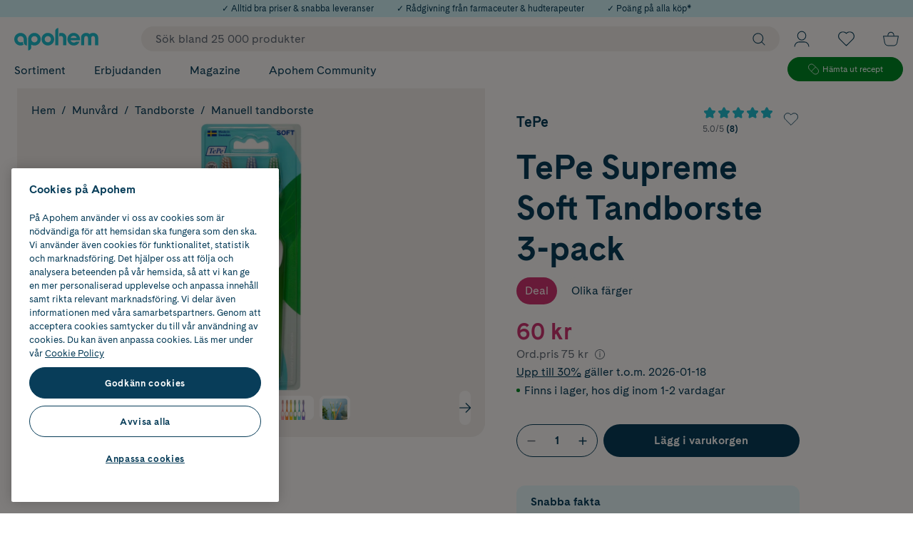

--- FILE ---
content_type: image/svg+xml
request_url: https://cdn.gamifiera.com/v1/avatar/render/xiFj-UDK3tRRZMxlIYNNcw
body_size: 61
content:
<?xml version="1.0" encoding="utf-8"?><svg xmlns="http://www.w3.org/2000/svg" viewBox="0 0 512 512"><circle cx="256.3" cy="256.4" r="255.6" fill="#dcd6ce"/></svg>

--- FILE ---
content_type: text/javascript
request_url: https://cdn.ingrid.com/product-page-widget/2a926d6/ipc.js
body_size: 2693
content:
var U=typeof globalThis<"u"?globalThis:typeof window<"u"?window:typeof global<"u"?global:typeof self<"u"?self:{};function _(r){return r&&r.__esModule&&Object.prototype.hasOwnProperty.call(r,"default")?r.default:r}function z(r){if(Object.prototype.hasOwnProperty.call(r,"__esModule"))return r;var s=r.default;if(typeof s=="function"){var u=function e(){return this instanceof e?Reflect.construct(s,arguments,this.constructor):s.apply(this,arguments)};u.prototype=s.prototype}else u={};return Object.defineProperty(u,"__esModule",{value:!0}),Object.keys(r).forEach(function(e){var l=Object.getOwnPropertyDescriptor(r,e);Object.defineProperty(u,e,l.get?l:{enumerable:!0,get:function(){return r[e]}})}),u}var y={exports:{}},v,A;function N(){if(A)return v;A=1;var r=1e3,s=r*60,u=s*60,e=u*24,l=e*7,g=e*365.25;v=function(o,t){t=t||{};var n=typeof o;if(n==="string"&&o.length>0)return h(o);if(n==="number"&&isFinite(o))return t.long?f(o):c(o);throw new Error("val is not a non-empty string or a valid number. val="+JSON.stringify(o))};function h(o){if(o=String(o),!(o.length>100)){var t=/^(-?(?:\d+)?\.?\d+) *(milliseconds?|msecs?|ms|seconds?|secs?|s|minutes?|mins?|m|hours?|hrs?|h|days?|d|weeks?|w|years?|yrs?|y)?$/i.exec(o);if(t){var n=parseFloat(t[1]),a=(t[2]||"ms").toLowerCase();switch(a){case"years":case"year":case"yrs":case"yr":case"y":return n*g;case"weeks":case"week":case"w":return n*l;case"days":case"day":case"d":return n*e;case"hours":case"hour":case"hrs":case"hr":case"h":return n*u;case"minutes":case"minute":case"mins":case"min":case"m":return n*s;case"seconds":case"second":case"secs":case"sec":case"s":return n*r;case"milliseconds":case"millisecond":case"msecs":case"msec":case"ms":return n;default:return}}}}function c(o){var t=Math.abs(o);return t>=e?Math.round(o/e)+"d":t>=u?Math.round(o/u)+"h":t>=s?Math.round(o/s)+"m":t>=r?Math.round(o/r)+"s":o+"ms"}function f(o){var t=Math.abs(o);return t>=e?i(o,t,e,"day"):t>=u?i(o,t,u,"hour"):t>=s?i(o,t,s,"minute"):t>=r?i(o,t,r,"second"):o+" ms"}function i(o,t,n,a){var m=t>=n*1.5;return Math.round(o/n)+" "+a+(m?"s":"")}return v}var O,M;function x(){if(M)return O;M=1;function r(s){e.debug=e,e.default=e,e.coerce=i,e.disable=h,e.enable=g,e.enabled=c,e.humanize=N(),e.destroy=o,Object.keys(s).forEach(t=>{e[t]=s[t]}),e.names=[],e.skips=[],e.formatters={};function u(t){let n=0;for(let a=0;a<t.length;a++)n=(n<<5)-n+t.charCodeAt(a),n|=0;return e.colors[Math.abs(n)%e.colors.length]}e.selectColor=u;function e(t){let n,a=null,m,j;function C(...d){if(!C.enabled)return;const p=C,F=Number(new Date),k=F-(n||F);p.diff=k,p.prev=n,p.curr=F,n=F,d[0]=e.coerce(d[0]),typeof d[0]!="string"&&d.unshift("%O");let w=0;d[0]=d[0].replace(/%([a-zA-Z%])/g,(b,P)=>{if(b==="%%")return"%";w++;const E=e.formatters[P];if(typeof E=="function"){const R=d[w];b=E.call(p,R),d.splice(w,1),w--}return b}),e.formatArgs.call(p,d),(p.log||e.log).apply(p,d)}return C.namespace=t,C.useColors=e.useColors(),C.color=e.selectColor(t),C.extend=l,C.destroy=e.destroy,Object.defineProperty(C,"enabled",{enumerable:!0,configurable:!1,get:()=>a!==null?a:(m!==e.namespaces&&(m=e.namespaces,j=e.enabled(t)),j),set:d=>{a=d}}),typeof e.init=="function"&&e.init(C),C}function l(t,n){const a=e(this.namespace+(typeof n>"u"?":":n)+t);return a.log=this.log,a}function g(t){e.save(t),e.namespaces=t,e.names=[],e.skips=[];let n;const a=(typeof t=="string"?t:"").split(/[\s,]+/),m=a.length;for(n=0;n<m;n++)a[n]&&(t=a[n].replace(/\*/g,".*?"),t[0]==="-"?e.skips.push(new RegExp("^"+t.slice(1)+"$")):e.names.push(new RegExp("^"+t+"$")))}function h(){const t=[...e.names.map(f),...e.skips.map(f).map(n=>"-"+n)].join(",");return e.enable(""),t}function c(t){if(t[t.length-1]==="*")return!0;let n,a;for(n=0,a=e.skips.length;n<a;n++)if(e.skips[n].test(t))return!1;for(n=0,a=e.names.length;n<a;n++)if(e.names[n].test(t))return!0;return!1}function f(t){return t.toString().substring(2,t.toString().length-2).replace(/\.\*\?$/,"*")}function i(t){return t instanceof Error?t.stack||t.message:t}function o(){console.warn("Instance method `debug.destroy()` is deprecated and no longer does anything. It will be removed in the next major version of `debug`.")}return e.enable(e.load()),e}return O=r,O}var I;function $(){return I||(I=1,function(r,s){var u={};s.formatArgs=l,s.save=g,s.load=h,s.useColors=e,s.storage=c(),s.destroy=(()=>{let i=!1;return()=>{i||(i=!0,console.warn("Instance method `debug.destroy()` is deprecated and no longer does anything. It will be removed in the next major version of `debug`."))}})(),s.colors=["#0000CC","#0000FF","#0033CC","#0033FF","#0066CC","#0066FF","#0099CC","#0099FF","#00CC00","#00CC33","#00CC66","#00CC99","#00CCCC","#00CCFF","#3300CC","#3300FF","#3333CC","#3333FF","#3366CC","#3366FF","#3399CC","#3399FF","#33CC00","#33CC33","#33CC66","#33CC99","#33CCCC","#33CCFF","#6600CC","#6600FF","#6633CC","#6633FF","#66CC00","#66CC33","#9900CC","#9900FF","#9933CC","#9933FF","#99CC00","#99CC33","#CC0000","#CC0033","#CC0066","#CC0099","#CC00CC","#CC00FF","#CC3300","#CC3333","#CC3366","#CC3399","#CC33CC","#CC33FF","#CC6600","#CC6633","#CC9900","#CC9933","#CCCC00","#CCCC33","#FF0000","#FF0033","#FF0066","#FF0099","#FF00CC","#FF00FF","#FF3300","#FF3333","#FF3366","#FF3399","#FF33CC","#FF33FF","#FF6600","#FF6633","#FF9900","#FF9933","#FFCC00","#FFCC33"];function e(){return typeof window<"u"&&window.process&&(window.process.type==="renderer"||window.process.__nwjs)?!0:typeof navigator<"u"&&navigator.userAgent&&navigator.userAgent.toLowerCase().match(/(edge|trident)\/(\d+)/)?!1:typeof document<"u"&&document.documentElement&&document.documentElement.style&&document.documentElement.style.WebkitAppearance||typeof window<"u"&&window.console&&(window.console.firebug||window.console.exception&&window.console.table)||typeof navigator<"u"&&navigator.userAgent&&navigator.userAgent.toLowerCase().match(/firefox\/(\d+)/)&&parseInt(RegExp.$1,10)>=31||typeof navigator<"u"&&navigator.userAgent&&navigator.userAgent.toLowerCase().match(/applewebkit\/(\d+)/)}function l(i){if(i[0]=(this.useColors?"%c":"")+this.namespace+(this.useColors?" %c":" ")+i[0]+(this.useColors?"%c ":" ")+"+"+r.exports.humanize(this.diff),!this.useColors)return;const o="color: "+this.color;i.splice(1,0,o,"color: inherit");let t=0,n=0;i[0].replace(/%[a-zA-Z%]/g,a=>{a!=="%%"&&(t++,a==="%c"&&(n=t))}),i.splice(n,0,o)}s.log=console.debug||console.log||(()=>{});function g(i){try{i?s.storage.setItem("debug",i):s.storage.removeItem("debug")}catch{}}function h(){let i;try{i=s.storage.getItem("debug")}catch{}return!i&&typeof process<"u"&&"env"in process&&(i=u.DEBUG),i}function c(){try{return localStorage}catch{}}r.exports=x()(s);const{formatters:f}=r.exports;f.j=function(i){try{return JSON.stringify(i)}catch(o){return"[UnexpectedJSONParseError]: "+o.message}}}(y,y.exports)),y.exports}var L=$();const D=_(L);function T(r,s){const u=encodeURIComponent(JSON.stringify(s));return`${r}#${u}`}function J(){const s=new URL(window.location.href).hash.substring(1);return JSON.parse(decodeURIComponent(s))}const S=D("ingrid:ipc");function W(r){const s=[];let u=!1;function e(c){c.origin===r.origin&&c.source===r.window&&(c.data===null||typeof c.data!="object"||c.data.signature!=="ingrid"||c.data.payload===void 0||(S(`Received message: ${JSON.stringify(c.data.payload)}`),s.forEach(f=>{f(c.data.payload)})))}function l(c){const f={payload:c,signature:"ingrid"};S(`Sending message: ${JSON.stringify(c)}`),r.window.postMessage(f,r.origin)}function g(c){return u||(window.addEventListener("message",e),u=!0),s.push(c),()=>{const f=s.findIndex(i=>i===c);f>=0&&s.splice(f,1)}}function h(){u&&(window.removeEventListener("message",e),u=!1)}return{send:l,listen:g,detach:h}}function B(){const{creator:r}=J();if(!r)throw'The "creator" param was not set in parent!';return r}function G(r){if(r.contentWindow===null)throw"Iframe has no window. Check if the iframe has been injected into the DOM.";return r.contentWindow}export{J as a,W as b,U as c,B as d,T as e,G as f,_ as g,z as h};


--- FILE ---
content_type: image/svg+xml
request_url: https://cdn.gamifiera.com/v1/avatar/render/PTx_zIaYQm4ml_cMFnui6g
body_size: 59
content:
<?xml version="1.0" encoding="utf-8"?><svg xmlns="http://www.w3.org/2000/svg" viewBox="0 0 512 512"><circle cx="256.3" cy="256.4" r="255.6" fill="#e6e1f0"/></svg>

--- FILE ---
content_type: text/javascript
request_url: https://www.apohem.se/assets/56.chunk.8490f98feea3227d6721.js
body_size: 2772
content:
/*! For license information please see 56.chunk.8490f98feea3227d6721.js.LICENSE.txt */
(window.webpackJsonp=window.webpackJsonp||[]).push([[56],{369:function(e,t,n){"use strict";n.r(t),n.d(t,"default",(function(){return V}));var c=n(6),a=n(36),i=n(4),l=n(2),o=n(41),r=n(7),s=n(46),b=n(15),u=n(81),d=n(13),g=n(1),m=n(0),j=n.n(m),O=n(89),h=n(164),p=n(20),f=n(3),S=n(9),E=n(17),v=n(39),y=n(68);var C=Object(l.e)(Object(l.d)((e=>{const t=Object(S.a)((e=>e.appShellData.siteSettings)),n=Object(E.useDispatch)(),c=Object(m.useCallback)((()=>{Object(f.gb)(t.myPage.url,{includeAppShellData:!0})}),[t.myPage]),a=Object(m.useCallback)((()=>{n(Object(v.f)());const e=Object(f.z)();e.searchParams.get(y.c)===y.e?Object(f.gb)(e.pathname,{includeAppShellData:!0}):Object(f.gb)(e,{includeAppShellData:!0})}),[n]);return j.a.createElement(l.e.Div,{css:e.compose()},e.signUpSuccessMessage&&j.a.createElement(x,null,e.signUpSuccessMessage),j.a.createElement(k,null,j.a.createElement(z,{as:r.h.Secondary,onClick:c},j.a.createElement(A,null,Object(f.Eb)("/Shared/ExploreMyPages")),j.a.createElement(w,null)),j.a.createElement(M,{as:r.h.Primary,onClick:a},j.a.createElement(A,null,Object(f.Eb)("/Shared/ContinueShopping")),j.a.createElement(w,null))))})));const x=Object(l.e)(p.j,Object.assign({textAlign:"center",marginBottom:g.S,fontSize:g.cc+1,lineHeight:"140%"},Object(i.c)(g.rb,{fontSize:g.vb,lineHeight:"130%"}))),k=l.e.div(Object.assign({display:"flex",width:"100%",flexDirection:"column"},Object(i.c)(g.rb,{gap:`${g.tc}px`,height:"fit-content"}))),w=Object(l.e)(b.e,Object.assign({height:g.oc+1,marginTop:0},Object(i.c)(g.rb,{height:g.cc+2}))),z=Object(l.e)(r.j,Object.assign({width:"100%",padding:{xy:0},margin:{top:0,bottom:g.tc},height:"auto"},Object(i.c)(g.rb,{margin:{bottom:0,top:0}}))),M=Object(l.e)(z,Object.assign({":hover":{backgroundColor:g.h,color:g.Bc,border:{xy:{color:g.h}}}},Object(i.c)(g.rb,{marginTop:0}))),A=l.e.div(Object.assign({padding:{y:g.cc},fontSize:g.qc,fontWeight:700,textAlign:"center"},Object(i.c)(g.rb,{lineHeight:1.3,padding:{left:g.mc,right:g.tc},fontSize:g.t}))),D=l.e.p(Object.assign({fontSize:g.qc,textAlign:"center"},Object(i.c)(g.rb,{fontSize:g.t})));function P({emailLabel:e,mobileNumberLabel:t,mobileNumberPlaceholder:n,emailPlaceholder:i,signUpButtonCaption:r,createAccountMessage:b,consentCaption:u,signUpSuccessMessage:d}){var h,p;const y=Object(E.useDispatch)(),x=Object(S.a)((e=>e.userAccount.accountPanelMode)),[k,w]=Object(m.useState)(),[z,M]=Object(m.useState)(),[A,P]=Object(m.useState)(!1),[R,V]=Object(m.useState)(""),[N,W]=Object(m.useState)(""),[G,J]=Object(m.useState)(""),[$,K]=Object(m.useState)(""),[Q,X]=Object(m.useState)(!1),{postSignup:Y}=Object(o.d)(),[Z,_]=Object(s.g)(),ee=l.e.span({display:"inline-block",paddingLeft:g.xc,fontSize:g.Dc}),te=Object(m.useCallback)((e=>Object(c.a)(this,void 0,void 0,(function*(){e.preventDefault();const t=new Promise(((e,t)=>Object(c.a)(this,void 0,void 0,(function*(){const n=yield Y({email:k,mobileNumber:z,hasGivenConsent:A});200===n.status&&(yield n.json().then((n=>{n.successful?(y(Object(v.j)(v.a.RegistrationSucess)),e()):(n.requireLogin&&(y(Object(v.j)(v.a.Login)),e()),n.isEmailValid||(V(n.emailMessage),X(!0)),n.isMobileNumberValid||(W(n.mobileNumberMessage),X(!0)),n.isGivenConsentValid||(J(n.givenConsentMessage),X(!0)),n.message&&K(n.message),t(n))}))),t(n)}))));_(t)}))),[A,y,k,z,Y,_]),ne=Object(m.useCallback)((e=>{R&&V(""),$&&K(""),w(e.target.value)}),[R,$]),ce=Object(m.useCallback)((e=>{G&&J(""),$&&K(""),P(!A)}),[A,G,$]),ae=Object(m.useCallback)((e=>{N&&W(""),$&&K(""),M(e.target.value)}),[$,N]),ie=Object(m.useCallback)((e=>{X(!e.currentTarget.checkValidity())}),[]),le=Object(m.useCallback)(((e,t)=>t.patternMismatch?Object(f.Eb)("/VoyadoErrors/ValidationError/MobilePhone/InvalidPhonenumber"):""),[]),oe=null!==(h=Object(a.d)(i))&&void 0!==h?h:"",re=null!==(p=Object(a.d)(n))&&void 0!==p?p:"",se=!A||Q;return x===v.a.RegistrationSucess?j.a.createElement(C,{signUpSuccessMessage:Object(a.d)(d)}):j.a.createElement(j.a.Fragment,null,j.a.createElement(a.b,{for:b,component:D}),j.a.createElement(T,{onSubmit:te,onChange:ie},j.a.createElement(U,null,j.a.createElement(I,null,Object(a.d)(e)),j.a.createElement(L,{type:"email",required:!0,name:"email",autoComplete:"email",onChange:ne,value:k,placeholder:oe.length>0&&oe}),j.a.createElement(O.d,{visible:!!R},R)),j.a.createElement(U,null,j.a.createElement(I,null,Object(a.d)(t)),j.a.createElement(L,{type:"tel",required:!0,name:"mobilenumber",autoComplete:"tel",spellCheck:!1,onChange:ae,value:z,placeholder:(null==re?void 0:re.length)>0&&re,pattern:"^\\+467[02369]\\d{7}$",validate:le}),j.a.createElement(O.d,{visible:!!N},N)),j.a.createElement(F,{onChange:ce,checked:A},j.a.createElement(a.b,{for:u,component:ee})),j.a.createElement(O.d,{visible:!!G},G),j.a.createElement(H,null,!!$&&j.a.createElement(q,null,$),j.a.createElement(B,{type:"submit",as:s.c.Secondary,state:Z,disabled:se},Object(a.d)(r)))))}const T=l.e.form({width:"100%"}),B=Object(l.e)(s.b,{width:"100%",height:45,":disabled":{color:g.yb,backgroundColor:g.ic,cursor:"default"}}),H=l.e.div(Object.assign({marginTop:0,height:75,textAlign:"center",width:"100%",display:"inline-flex",flexDirection:"column",justifyContent:"flex-end"},Object(i.c)(g.rb,{height:80}))),q=l.e.div(Object.assign({color:g.f,margin:{x:g.cc,y:g.tc},fontSize:g.oc},Object(i.c)(g.rb,{fontSize:g.cc}))),I=l.e.span({display:"inline-block",margin:{bottom:g.tc,left:g.cc},textTransform:"uppercase",fontSize:g.cc}),L=Object(l.e)(O.e,{width:"100%",border:{xy:{width:1,style:"solid",color:g.Gb}},lineHeight:1.6,height:42}),U=l.e.label({display:"block",width:"100%",marginBottom:g.mc}),F=Object(l.e)(h.a,Object.assign({marginBottom:0,alignItems:"flex-start",fontSize:g.qc},Object(i.c)(g.rb,{fontSize:g.t,lineHeight:"130%"}))),R=l.e.p(Object.assign({fontSize:g.qc,textAlign:"center"},Object(i.c)(g.rb,{fontSize:g.t})));function V(e){var t;const n=Object(S.a)((e=>{var t;return null!==(t=e.appShellData.isApp)&&void 0!==t&&t})),{fetchModalStartSessionUrl:i}=Object(o.d)(),l=Object(S.a)((e=>e.userAccount.accountPanelMode)),s=j.a.useCallback((()=>Object(c.a)(this,void 0,void 0,(function*(){return new Promise(((e,t)=>Object(c.a)(this,void 0,void 0,(function*(){if(n)return window.sendAppEvent("startSession",null),void e();const c=yield i();if(200===c.status){const t=yield c.json();window.location.href=t.startSessionUrl,e()}t(c)}))))}))),[i,n]);return j.a.createElement(N,null,j.a.createElement(W,{src:Object(a.d)(e.heroImageDesktop),alt:null!==(t=Object(a.d)(e.altText))&&void 0!==t?t:""}),l===v.a.Registration||l===v.a.RegistrationSucess?j.a.createElement(P,Object.assign({},e)):j.a.createElement(j.a.Fragment,null,j.a.createElement(a.b,{for:e.welcomeSignInMessage,component:R}),j.a.createElement($,{as:r.h.Secondary,onClick:s},j.a.createElement(X,null,Object(a.d)(e.signInButtonCaption)),j.a.createElement(Q,null)),j.a.createElement(K,{as:r.h.Primary,onClick:s},j.a.createElement(X,null,Object(a.d)(e.createAccountButtonCaption)),j.a.createElement(Q,null)),(null==e?void 0:e.aboutClubReference)&&(null==e?void 0:e.aboutClubLinkText)&&j.a.createElement(G,{to:Object(a.d)(e.aboutClubReference)},j.a.createElement("span",null,Object(a.d)(e.aboutClubLinkText)),j.a.createElement(J,null))))}const N=l.e.div({display:"flex",flexDirection:"column",alignItems:"center",padding:{x:g.F}}),W=Object(l.e)(u.a,Object.assign({maxWidth:150,marginBottom:g.F},Object(i.c)(g.rb,{maxWidth:300,minHeight:96,marginBottom:2*g.F}))),G=Object(l.e)(d.a,Object.assign(Object.assign({paddingTop:g.S,color:g.Gb,display:"flex",justifyContent:"center",alignItems:"center",gap:g.xc,fontSize:g.cc+1,fontWeight:700,lineHeight:"140%"},Object(i.c)(g.rb,{gap:"8px",fontSize:g.vb,lineHeight:"130%"})),{":hover":{color:g.h}})),J=Object(l.e)(b.e,Object.assign({display:"flex",width:g.cc,justifyContent:"flex-end",alignItems:"center"},Object(i.c)(g.rb,{width:g.vb}))),$=Object(l.e)(s.f,Object.assign({width:"100%",padding:{xy:0},margin:{top:0,bottom:g.tc},height:"auto"},Object(i.c)(g.rb,{margin:{bottom:0,top:2*g.F}}))),K=Object(l.e)($,Object.assign({":hover":{backgroundColor:g.h,color:g.Bc,border:{xy:{color:g.h}}},marginTop:g.tc},Object(i.c)(g.rb,{marginTop:g.tc}))),Q=Object(l.e)(b.f,{height:26}),X=l.e.div(Object.assign({padding:{xy:g.cc},fontSize:g.qc,fontWeight:700,textAlign:"center"},Object(i.c)(g.rb,{lineHeight:1.3,padding:{x:g.mc},fontSize:g.t})))}}]);
//# sourceMappingURL=56.chunk.8490f98feea3227d6721.js.map

--- FILE ---
content_type: text/javascript
request_url: https://www.apohem.se/assets/103.chunk.c07f0b6db5030b76003c.js
body_size: 246
content:
/*! For license information please see 103.chunk.c07f0b6db5030b76003c.js.LICENSE.txt */
(window.webpackJsonp=window.webpackJsonp||[]).push([[103],{454:function(o,t,n){"use strict";var r={randomUUID:"undefined"!=typeof crypto&&crypto.randomUUID&&crypto.randomUUID.bind(crypto)};let e;const u=new Uint8Array(16);function d(){if(!e&&(e="undefined"!=typeof crypto&&crypto.getRandomValues&&crypto.getRandomValues.bind(crypto),!e))throw new Error("crypto.getRandomValues() not supported. See https://github.com/uuidjs/uuid#getrandomvalues-not-supported");return e(u)}const p=[];for(let a=0;a<256;++a)p.push((a+256).toString(16).slice(1));function c(o,t=0){return(p[o[t+0]]+p[o[t+1]]+p[o[t+2]]+p[o[t+3]]+"-"+p[o[t+4]]+p[o[t+5]]+"-"+p[o[t+6]]+p[o[t+7]]+"-"+p[o[t+8]]+p[o[t+9]]+"-"+p[o[t+10]]+p[o[t+11]]+p[o[t+12]]+p[o[t+13]]+p[o[t+14]]+p[o[t+15]]).toLowerCase()}t.a=function(o,t,n){if(r.randomUUID&&!t&&!o)return r.randomUUID();const e=(o=o||{}).random||(o.rng||d)();if(e[6]=15&e[6]|64,e[8]=63&e[8]|128,t){n=n||0;for(let o=0;o<16;++o)t[n+o]=e[o];return t}return c(e)}}}]);
//# sourceMappingURL=103.chunk.c07f0b6db5030b76003c.js.map

--- FILE ---
content_type: text/javascript
request_url: https://www.apohem.se/assets/browser.bundle.21fa0c173d6731259d27.js
body_size: 301264
content:
/*! For license information please see browser.bundle.21fa0c173d6731259d27.js.LICENSE.txt */
!function(e){function t(t){for(var r,a,c=t[0],l=t[1],s=t[2],d=0,f=[];d<c.length;d++)a=c[d],Object.prototype.hasOwnProperty.call(o,a)&&o[a]&&f.push(o[a][0]),o[a]=0;for(r in l)Object.prototype.hasOwnProperty.call(l,r)&&(e[r]=l[r]);for(u&&u(t);f.length;)f.shift()();return i.push.apply(i,s||[]),n()}function n(){for(var e,t=0;t<i.length;t++){for(var n=i[t],r=!0,c=1;c<n.length;c++){var l=n[c];0!==o[l]&&(r=!1)}r&&(i.splice(t--,1),e=a(a.s=n[0]))}return e}var r={},o={15:0},i=[];function a(t){if(r[t])return r[t].exports;var n=r[t]={i:t,l:!1,exports:{}};return e[t].call(n.exports,n,n.exports,a),n.l=!0,n.exports}a.e=function(e){var t=[];self.scopeLoadedChunks||(self.scopeLoadedChunks=[]),-1===self.scopeLoadedChunks.indexOf(e)&&self.scopeLoadedChunks.push(e),"undefined"==typeof document&&"undefined"!=typeof installedCssChunks&&(installedCssChunks[e]=Promise.resolve());var n=o[e];if(0!==n)if(n)t.push(n[2]);else{var r=new Promise((function(t,r){n=o[e]=[t,r]}));t.push(n[2]=r);var i,c=document.createElement("script");c.charset="utf-8",c.timeout=120,a.nc&&c.setAttribute("nonce",a.nc),c.src=function(e){return a.p+"assets/"+({16:"vendors~intersection-observer-polyfill"}[e]||e)+".chunk."+{0:"7a57c42a35f93b76a12a",1:"340caa9a383a115ae524",2:"d8b3bd4eebd7be21a55e",3:"5308f32f51835cbe5854",5:"8fab1b1ef6da90f90134",6:"c0b31e1ab6e6ff0e0310",7:"2f756d65ad2d52e2def1",8:"2314b5c3ebbb54a9e44c",9:"e9c3a71cc2036252d384",10:"83cbd4cc2fd0f75da5cb",11:"2088bdb68df26799d849",12:"66c5eabc9c5ce1c53c5d",13:"10768fb23b379dff4b98",14:"e231bbd199219a4e1fb7",16:"3158d89dfb48751fceb5",17:"3b4ed2d9416660603f8f",18:"a5a895ec13628f9cdab1",19:"24add9dfa1785040055c",20:"2710860c454740ae7824",21:"7b565bcc7b63616c6bce",22:"37e130e4966e213c816f",23:"4fcc1a90afb430082604",24:"acd977d072e2801ede4c",25:"a0be4cbf7af4675ea073",26:"34cae8cb95fc898b930a",27:"2f4003f7ae1d3de96b11",28:"5435f484c687b24f1cec",29:"5e7d5e638c0161323d41",30:"42de1e08c9427749ccd6",31:"26c7f0f410cfd9784fcb",32:"ad74e421af83d6876b4a",33:"ad0f2209c1f9ea748354",34:"ea587c6ac3314dfe6274",35:"c03afbc992075334c971",36:"052d215997c995e816ff",37:"36e1da8927a018fdc9c2",38:"38bd1b6bab323e94297c",39:"93adfea3ab96fe17cd31",40:"7f4fb68b65f9615c352e",41:"e6e7dac8915a93926dfe",42:"d1aa4032fc25aba773fd",43:"acc97cc611d94a520fe2",44:"9c64e671d3d7ef535bdf",45:"6a2022894f9f4aac9dec",46:"01009909f1c5d9425a89",47:"e2aabcf186db9e2c82f0",48:"03e6e68e02e531d435f6",49:"61dfb4d67b35c5b0d47e",50:"7cca9510a352ca6c431a",51:"f5068536f7548cfffcb3",52:"3d4ef5023763f6c7e8c2",53:"15aeb9ac56c05c5e7ce0",54:"7e069b0a2015637f25c6",55:"33b0e82eb5b0b5a3d096",56:"8490f98feea3227d6721",57:"572f6178e63cf3560564",58:"bdf2f55e1e0016301665",59:"85dca978c0e50839909b",60:"8655bbd323ad78483258",61:"75b1adf20cbd9dc9065d",62:"c9601b52cee8e276b817",63:"02014368146754f8cf63",64:"3cca81e445761f8ecb7f",65:"950af92374ceb8475a30",66:"efff7ca0a7662978fbfe",67:"40374014bb791407b921",68:"26b87e091ea096bffc36",69:"289d55f589c836fa9260",70:"6f73ffab4819954d4e51",71:"77b93b0df42b65b1e62f",72:"02a49659fc38a152d548",73:"14d02f7462e4a7ffe82a",74:"6be66b38c5ad32580b4a",75:"f1cafc13bb529046cdc6",76:"7cd9038017d9a61875b9",77:"8db4fa6727e69cdab085",78:"2d172d6087cc684dfa56",79:"fddfaafbd1c17b5edce2",80:"6614659ed9adbd7b00c6",81:"b60c9a5763905e1ef184",82:"406e5f5d74f6b5b25e6c",83:"e9dc01caec7b0c6ac331",84:"2d532ba21842ea9204dd",85:"4a82c7ae99288803df68",86:"1d2fbdfaf06c0e208d6d",87:"02b4228cd9e00035e203",88:"f721ddc1a719424247e4",89:"302584154f06fd08031b",90:"a095e7e906a3afa84c55",91:"aa6f32c111dc41ae9012",92:"32fe9232f22a41eb5e5d",93:"55df40b901d12a908847",94:"27bd403276fee7dbe5eb",95:"5434199dd1945a3fd525",96:"0d887c8ea98e22fd9203",97:"dc4bc1d8925c60d98768",98:"e579c913e3d3ec604bcf",99:"b2595b9cc34dc9465087",100:"1a9fe86dcc7c97b838ee",101:"15d20b64c207fe3e12da",102:"343854b824ff45d70764",103:"c07f0b6db5030b76003c"}[e]+".js"}(e);var l=new Error;i=function(t){c.onerror=c.onload=null,clearTimeout(s);var n=o[e];if(0!==n){if(n){var r=t&&("load"===t.type?"missing":t.type),i=t&&t.target&&t.target.src;l.message="Loading chunk "+e+" failed.\n("+r+": "+i+")",l.name="ChunkLoadError",l.type=r,l.request=i,n[1](l)}o[e]=void 0}};var s=setTimeout((function(){i({type:"timeout",target:c})}),12e4);c.onerror=c.onload=i,document.head.appendChild(c)}return Promise.all(t)},a.m=e,a.c=r,a.d=function(e,t,n){a.o(e,t)||Object.defineProperty(e,t,{enumerable:!0,get:n})},a.r=function(e){"undefined"!=typeof Symbol&&Symbol.toStringTag&&Object.defineProperty(e,Symbol.toStringTag,{value:"Module"}),Object.defineProperty(e,"__esModule",{value:!0})},a.t=function(e,t){if(1&t&&(e=a(e)),8&t)return e;if(4&t&&"object"==typeof e&&e&&e.__esModule)return e;var n=Object.create(null);if(a.r(n),Object.defineProperty(n,"default",{enumerable:!0,value:e}),2&t&&"string"!=typeof e)for(var r in e)a.d(n,r,function(t){return e[t]}.bind(null,r));return n},a.n=function(e){var t=e&&e.__esModule?function(){return e.default}:function(){return e};return a.d(t,"a",t),t},a.o=function(e,t){return Object.prototype.hasOwnProperty.call(e,t)},a.p="/",a.oe=function(e){throw e};var c=window.webpackJsonp=window.webpackJsonp||[],l=c.push.bind(c);c.push=t,c=c.slice();for(var s=0;s<c.length;s++)t(c[s]);var u=l;i.push([272,4]),n()}([,function(e,t,n){"use strict";n.d(t,"yc",(function(){return a})),n.d(t,"e",(function(){return c})),n.d(t,"u",(function(){return s})),n.d(t,"a",(function(){return X})),n.d(t,"G",(function(){return $})),n.d(t,"n",(function(){return K})),n.d(t,"mb",(function(){return Q})),n.d(t,"sb",(function(){return ee})),n.d(t,"ub",(function(){return te})),n.d(t,"tb",(function(){return ne})),n.d(t,"rb",(function(){return re})),n.d(t,"qb",(function(){return oe})),n.d(t,"pb",(function(){return ie})),n.d(t,"ob",(function(){return ae})),n.d(t,"b",(function(){return f})),n.d(t,"Sb",(function(){return h})),n.d(t,"c",(function(){return ce})),n.d(t,"gc",(function(){return le})),n.d(t,"R",(function(){return se})),n.d(t,"o",(function(){return ue})),n.d(t,"Gb",(function(){return de})),n.d(t,"h",(function(){return fe})),n.d(t,"sc",(function(){return he})),n.d(t,"i",(function(){return me})),n.d(t,"f",(function(){return pe})),n.d(t,"g",(function(){return be})),n.d(t,"m",(function(){return ge})),n.d(t,"ab",(function(){return ve})),n.d(t,"db",(function(){return ye})),n.d(t,"jb",(function(){return Oe})),n.d(t,"yb",(function(){return je})),n.d(t,"wb",(function(){return Ee})),n.d(t,"A",(function(){return ke})),n.d(t,"Hb",(function(){return we})),n.d(t,"C",(function(){return Ce})),n.d(t,"B",(function(){return xe})),n.d(t,"Bc",(function(){return Se})),n.d(t,"k",(function(){return Pe})),n.d(t,"lb",(function(){return Me})),n.d(t,"kb",(function(){return Ae})),n.d(t,"Zb",(function(){return Ie})),n.d(t,"ac",(function(){return ze})),n.d(t,"kc",(function(){return _e})),n.d(t,"hc",(function(){return Te})),n.d(t,"ic",(function(){return Le})),n.d(t,"lc",(function(){return Be})),n.d(t,"eb",(function(){return De})),n.d(t,"Tb",(function(){return Re})),n.d(t,"Kb",(function(){return Ve})),n.d(t,"q",(function(){return Fe})),n.d(t,"p",(function(){return Ne})),n.d(t,"O",(function(){return He})),n.d(t,"Cc",(function(){return We})),n.d(t,"N",(function(){return Xe})),n.d(t,"Jb",(function(){return Ue})),n.d(t,"fb",(function(){return qe})),n.d(t,"hb",(function(){return Ge})),n.d(t,"gb",(function(){return $e})),n.d(t,"rc",(function(){return Ke})),n.d(t,"P",(function(){return Qe})),n.d(t,"jc",(function(){return Je})),n.d(t,"l",(function(){return Ye})),n.d(t,"Ab",(function(){return Ze})),n.d(t,"Bb",(function(){return et})),n.d(t,"Cb",(function(){return tt})),n.d(t,"Vb",(function(){return nt})),n.d(t,"Wb",(function(){return rt})),n.d(t,"Xb",(function(){return ot})),n.d(t,"Db",(function(){return it})),n.d(t,"Eb",(function(){return at})),n.d(t,"Fb",(function(){return ct})),n.d(t,"x",(function(){return lt})),n.d(t,"y",(function(){return st})),n.d(t,"z",(function(){return ut})),n.d(t,"K",(function(){return dt})),n.d(t,"L",(function(){return ft})),n.d(t,"M",(function(){return ht})),n.d(t,"Nb",(function(){return bt})),n.d(t,"Ob",(function(){return vt})),n.d(t,"Mb",(function(){return yt})),n.d(t,"Qb",(function(){return Ot})),n.d(t,"Pb",(function(){return jt})),n.d(t,"Lb",(function(){return Et})),n.d(t,"s",(function(){return v})),n.d(t,"r",(function(){return y})),n.d(t,"uc",(function(){return O})),n.d(t,"pc",(function(){return j})),n.d(t,"H",(function(){return E})),n.d(t,"xb",(function(){return k})),n.d(t,"nc",(function(){return w})),n.d(t,"bb",(function(){return C})),n.d(t,"Q",(function(){return x})),n.d(t,"d",(function(){return S})),n.d(t,"j",(function(){return P})),n.d(t,"Ib",(function(){return M})),n.d(t,"F",(function(){return A})),n.d(t,"E",(function(){return I})),n.d(t,"t",(function(){return z})),n.d(t,"v",(function(){return _})),n.d(t,"qc",(function(){return T})),n.d(t,"Dc",(function(){return L})),n.d(t,"w",(function(){return B})),n.d(t,"Z",(function(){return D})),n.d(t,"ib",(function(){return R})),n.d(t,"Ac",(function(){return V})),n.d(t,"D",(function(){return F})),n.d(t,"zc",(function(){return H})),n.d(t,"Yb",(function(){return W})),n.d(t,"wc",(function(){return l.t})),n.d(t,"vc",(function(){return l.s})),n.d(t,"bc",(function(){return l.k})),n.d(t,"fc",(function(){return l.o})),n.d(t,"ec",(function(){return l.n})),n.d(t,"dc",(function(){return l.m})),n.d(t,"xc",(function(){return l.u})),n.d(t,"Rb",(function(){return l.i})),n.d(t,"tc",(function(){return l.r})),n.d(t,"oc",(function(){return l.q})),n.d(t,"cc",(function(){return l.l})),n.d(t,"vb",(function(){return l.g})),n.d(t,"mc",(function(){return l.p})),n.d(t,"cb",(function(){return l.e})),n.d(t,"S",(function(){return l.c})),n.d(t,"J",(function(){return l.b})),n.d(t,"T",(function(){return l.d})),n.d(t,"I",(function(){return l.a})),n.d(t,"nb",(function(){return l.f})),n.d(t,"zb",(function(){return l.h})),n.d(t,"Ub",(function(){return l.j})),n.d(t,"U",(function(){return kt})),n.d(t,"X",(function(){return wt})),n.d(t,"V",(function(){return Ct})),n.d(t,"W",(function(){return xt})),n.d(t,"Y",(function(){return St}));var r=n(2);const o=200,i="ease-out";function a(e){const{property:t,duration:n=o,timingFunction:r=i,delay:a,willChange:c}=e,l=Array.isArray(t)?t.join(", "):t;return Object.assign({transition:{property:l,duration:n,timingFunction:r,delay:a}},c&&{willChange:l})}function c(e){const{name:t,duration:n=o,timingFunction:a=i,delay:c,iterationCount:l,direction:s,fillMode:u,playState:d}=e;return Object(r.e)({animation:{name:t,duration:n,timingFunction:a,delay:c,iterationCount:l,direction:s,fillMode:u,playState:d}})}var l=n(32);function s(){return Object(r.e)({filter:`drop-shadow(0 ${l.s}px ${l.u}px rgba(0, 0, 0, .1)) drop-shadow(0 ${l.s}px ${l.r}px rgba(0, 0, 0, .05))`})}var u={BASE_TEXT_COLOR:"#083D59",BASE_FONT_SIZE:16,BASE_LINE_HEIGHT:1.4};const{BASE_FONT_SIZE:d}=u;var f;function h(e,t=f.Px){return t===f.Px?`${m(e)}px`:`${m(e/d)}${t===f.Rem?"rem":"em"}`}function m(e){return Number(e.toFixed(4))}!function(e){e[e.Px=0]="Px",e[e.Em=1]="Em",e[e.Rem=2]="Rem"}(f||(f={}));const{BASE_FONT_SIZE:p,BASE_TEXT_COLOR:b,BASE_LINE_HEIGHT:g}=u,v=b,y=g*p,O=96,j=80,E=72,k=60,w=54,C=48,x=40,S=32,P=26,M=24,A=20,I=18,z=16,_=14,T=13,L=12,B=10,D=7,R=m(g);const V=Object(r.e)({overflow:"hidden",whiteSpace:"nowrap",textOverflow:"ellipsis"}),F={cadiz:["Cadiz","Helvetica Neue","Helvetica","Arial","sans-serif"].join(","),queens:["QueensCompressed","serif"].join(",")};function N(e){return m(e*R)}function H(e="ellipsis"){return Object(r.e)({overflow:"hidden",whiteSpace:"nowrap",textOverflow:e})}const W=Object(r.e)({":empty":{":before":{content:'" "',whiteSpace:"pre"}}});var X;function U(e,t,n){return{height:N(e)+2*n,padding:{x:t,y:n},fontSize:e}}!function(e){e[e.Default=0]="Default",e[e.Small=1]="Small",e[e.Medium=2]="Medium",e[e.Large=3]="Large"}(X||(X={}));const q={[X.Small]:U(T,20,8),[X.Medium]:U(T,l.p,l.l),[X.Default]:U(_,l.e,8),[X.Large]:U(z,l.c,12)},G=Object(r.e)({lineHeight:R});function $(e=X.Default){return q[e]}function K(e=X.Default,t=!0){const n=Object(r.e)(G,$(e));return t?n:Object(r.e)(n,{height:void 0})}const Q={tiny:()=>l.u,small:()=>l.r,medium:({isCompact:e})=>e?l.r:l.g,semilarge:({isCompact:e})=>e?l.p:l.e,large:({isCompact:e})=>e?l.g:l.e,huge:({isCompact:e})=>e?l.e:l.c,gigantic:({isCompact:e})=>e?l.c:l.b,humongous:({isCompact:e})=>e?l.b:l.d};var J=n(3),Y=n(4);function Z(e){return Object(Y.d)({minWidth:h(Object(J.Lb)(e))})}const ee=Z(J.a.Micro),te=Z(J.a.Tiny),ne=Z(J.a.Small),re=Z(J.a.Medium),oe=Z(J.a.Large),ie=Z(J.a.Huge),ae=Z(J.a.Gigantic);J.a.Micro,J.a.Tiny,J.a.Small,J.a.Medium,J.a.Large,J.a.Huge,J.a.Gigantic;var ce;function le(){return Object.assign(Object.assign({},Object(Y.e)(["::-webkit-scrollbar"],{height:l.u,width:6})),Object(Y.e)(["::-webkit-scrollbar-thumb"],{backgroundColor:et}))}function se(){return Object(r.e)({"::after":Object.assign(Object.assign({position:"absolute",left:0,right:0,top:0,bottom:0,content:'""',opacity:0,backgroundColor:Te},a({property:"opacity",duration:200,timingFunction:"ease-in"})),{pointerEvents:"none"}),":hover":{"::after":{opacity:.1}}})}!function(e){e[e.ProductBadge=1]="ProductBadge",e[e.Thumbnails=2]="Thumbnails",e[e.SiteBanner=3]="SiteBanner",e[e.Breadcrumbs=4]="Breadcrumbs",e[e.Carousel=5]="Carousel",e[e.Footer=6]="Footer",e[e.Header=7]="Header",e[e.Tray=2147483500]="Tray",e[e.Overlay=2147483501]="Overlay",e[e.Spinner=2147483502]="Spinner"}(ce||(ce={}));Object(r.e)({"::after":{position:"absolute",left:0,right:0,top:0,bottom:0,content:'""',backgroundColor:"black",opacity:.2,pointerEvents:"none"}});function ue(e){return Object(r.e)({"::after":{position:"absolute",left:0,right:0,top:0,bottom:0,content:'""',backgroundColor:"black",opacity:`${e}%`,pointerEvents:"none",borderRadius:"inherit"}})}const de="#083d59",fe="#1fbdcd",he="#d2f2f5",me="#e6f6f8",pe="#d03571",be="#fbe9ed",ge="#d5c9f0",ve="#afa59b",ye="#dcd6ce",Oe="#f9f2e7",je="#fdfaf7",Ee="#f1ece8",ke="#008a25",we="rgba(8, 61, 89, 0.15)",Ce=je,xe=de,Se="white",Pe="black",Me="#2697a1",Ae=de,Ie=je,ze=de,_e="#9b9b9b",Te="#313a47",Le="#646c77",Be=Se,De="#353535",Re="#969696",Ve="#e8e8e8",Fe="#f3f3f3",Ne=Le,He="#c0c0c0",We="#d17d10",Xe="#008a25 ",Ue="#f2994a",qe=he,Ge="#d8f1f4",$e="#fdf8f3",Ke="#b1adae",Qe="rgba(151, 151, 151, 0.4)",Je=Ae,Ye="rgba(0, 0, 0, 0.1)",Ze="#f0f0f0",et="#e7e7e7",tt=v,nt="#42b264",rt="#389955",ot=Se,it=pe,at=pe,ct=Se,lt="#2f4d94",st="#223a71",ut=Se,dt="#4285f4",ft="#366ecc",ht=Se,mt=J.a.Small,pt=J.a.Medium,bt=J.a.Huge,gt=J.a.Gigantic,vt=Object(J.Lb)(bt),yt=Object(J.Lb)(mt),Ot=Object(J.Lb)(gt),jt=Object(J.Lb)(pt),Et=926,kt=30,wt=24,Ct=18,xt=18,St=16},function(e,t,n){"use strict";n.d(t,"a",(function(){return u})),n.d(t,"b",(function(){return d})),n.d(t,"c",(function(){return m})),n.d(t,"d",(function(){return E})),n.d(t,"e",(function(){return M}));var r=n(0),o=n(194),i=Object(r.createContext)(void 0),a=Object(r.createContext)(!1),c=Object(r.createContext)(void 0),l=Object(r.createContext)(void 0),s={value:void 0};function u(e){return Object(r.createElement)(i.Provider,{value:e.glitz},Object(r.createElement)(a.Provider,{value:!!e.stream},e.children))}function d(e){return Object(r.createElement)(c.Provider,{value:e.theme},e.children)}var f=function(){return f=Object.assign||function(e){for(var t,n=1,r=arguments.length;n<r;n++)for(var o in t=arguments[n])Object.prototype.hasOwnProperty.call(t,o)&&(e[o]=t[o]);return e},f.apply(this,arguments)};function h(e,t){var n={};for(var r in e)Object.prototype.hasOwnProperty.call(e,r)&&t.indexOf(r)<0&&(n[r]=e[r]);if(null!=e&&"function"==typeof Object.getOwnPropertySymbols){var o=0;for(r=Object.getOwnPropertySymbols(e);o<r.length;o++)t.indexOf(r[o])<0&&Object.prototype.propertyIsEnumerable.call(e,r[o])&&(n[r[o]]=e[r[o]])}return n}function m(e){var t;return(t={}).__GLITZ__=3,t.value=e,t}function p(e){return 3===e.__GLITZ__}function b(e){var t;return(t={}).__GLITZ__=2,t.value=e,t}function g(e){return 2===e.__GLITZ__}function v(e){return function(){for(var t=[],n=0;n<arguments.length;n++)t[n]=arguments[n];return C(b(e),t)}}var y=["a","abbr","address","area","article","aside","audio","b","base","bdi","bdo","big","blockquote","body","br","button","canvas","caption","cite","code","col","colgroup","data","datalist","dd","del","details","dfn","dialog","div","dl","dt","em","embed","fieldset","figcaption","figure","footer","form","h1","h2","h3","h4","h5","h6","head","header","hgroup","hr","html","i","iframe","img","input","ins","kbd","keygen","label","legend","li","link","main","map","mark","menu","menuitem","meta","meter","nav","noindex","noscript","object","ol","optgroup","option","output","p","param","picture","pre","progress","q","rp","rt","ruby","s","samp","slot","script","section","select","small","source","span","strong","style","sub","summary","sup","table","template","tbody","td","textarea","tfoot","th","thead","time","title","tr","track","u","ul","var","video","wbr","webview","svg","animate","animateMotion","animateTransform","circle","clipPath","defs","desc","ellipse","feBlend","feColorMatrix","feComponentTransfer","feComposite","feConvolveMatrix","feDiffuseLighting","feDisplacementMap","feDistantLight","feDropShadow","feFlood","feFuncA","feFuncB","feFuncG","feFuncR","feGaussianBlur","feImage","feMerge","feMergeNode","feMorphology","feOffset","fePointLight","feSpecularLighting","feSpotLight","feTile","feTurbulence","filter","foreignObject","g","image","line","linearGradient","marker","mask","metadata","mpath","path","pattern","polygon","polyline","radialGradient","rect","stop","switch","symbol","text","textPath","tspan","use","view"];function O(e){var t=Object(r.useContext)(i);if(!t)throw new Error("The `<GlitzProvider>` doesn't seem to be used correctly because the core instance wasn't provided");var n,o=Object(r.useContext)(c),a=Object(r.useRef)([t,o]),l=a.current[0]===t&&a.current[1]===o,s=l&&a.current[2]===e;return a.current[0]=t,a.current[1]=o,a.current[2]=e,s||(n=j(e),a.current[3]&&(s=l&&function(e,t){if(e.length!==t.length)return!1;for(var n in e)if(e[n]!==t[n])return!1;return!0}(a.current[3],n)),a.current[3]=n),s?a.current[4]:0!==n.length&&(a.current[4]=t.injectStyle(n,o))||void 0}function j(e){return"function"==typeof e?e():Array.isArray(e)?function(e){for(var t=[],n=0,r=e;n<r.length;n++){var o=r[n];t.push.apply(t,j(o))}return t}(e):e?[e]:[]}function E(e){var t;return(t={}).__GLITZ__=4,t.value=e,t}function k(e){return 4===e.__GLITZ__}function w(e,t){return function(e){return"function"==typeof e.__GLITZ__}(e)?e.__GLITZ__(t):C(e,t)}function C(e,t){var n,o=g(e)||p(e)?Object(r.forwardRef)((function(n,o){var c,u,d,m=n.css,p=h(n,["css"]),b=Object(r.useContext)(l),g=(u=p.className,d=O([t,m,b]),u&&d?"".concat(u," ").concat(d):u||d),v=Object(r.createElement)(e.value,f(f({},p),{className:g,ref:o}));b&&p.children&&(v=Object(r.createElement)(l.Provider,s,v));var y=Object(r.useContext)(a),j=Object(r.useContext)(i);if(y&&j&&"getStyle"in j){var E=j.getStyle(!1,!0);E&&(v=Object(r.createElement)(r.Fragment,null,Object(r.createElement)("style",((c={})["data-".concat(j.identifier)]="",c.dangerouslySetInnerHTML={__html:E},c)),v))}return v})):k(e)?Object(r.forwardRef)((function(n,o){var i=n.css,a=h(n,["css"]),c=Object(r.useContext)(l),u=Object(r.useCallback)((function(e){return j([e,t,i,c])}),[c,i]),d=Object(r.createElement)(e.value,f(f({},a),{compose:u,ref:o}));return c&&a.children&&(d=Object(r.createElement)(l.Provider,s,d)),d})):Object(r.forwardRef)((function(n,o){var i=n.css,a=h(n,["css"]),c=Object(r.useContext)(l),s=j([t,i,c]),u=Object(r.createElement)(e,f(f({},a),{ref:o}));return s.length>0&&(u=Object(r.createElement)(l.Provider,{value:s},u)),u}));return Object.assign(o,((n={}).__GLITZ__=function(n){var r=C(e,[t,n]);if(o.defaultProps)for(var i in r.defaultProps={},o.defaultProps)r.defaultProps[i]=o.defaultProps[i];return r},n))}function x(e){var t,n=j(e);return Object.assign((function(e){for(var t=[],r=1;r<arguments.length;r++)t[r-1]=arguments[r];return 0===arguments.length?n:S(e)?x([n,e,t]):w(e,[n,t])}),((t={}).__GLITZ__=1,t))}function S(e){return!1===e||void 0===e||"function"==typeof e&&1===e.__GLITZ__||"object"==typeof e&&!g(e)&&!p(e)&&!k(e)&&!Object(o.isValidElementType)(e)}var P=function(e){for(var t=[],n=1;n<arguments.length;n++)t[n-1]=arguments[n];return S(e)?x([e,t]):w(e,t)},M=function(e){for(var t=0,n=y;t<n.length;t++){var r=n[t];e[r[0].toUpperCase()+r.slice(1)]=C(b(r),[]),e[r]=v(r)}return e}(P)},function(e,t,n){"use strict";n.d(t,"m",(function(){return h})),n.d(t,"Gb",(function(){return p})),n.d(t,"K",(function(){return g})),n.d(t,"lb",(function(){return l.e})),n.d(t,"cb",(function(){return J})),n.d(t,"r",(function(){return Y})),n.d(t,"a",(function(){return te})),n.d(t,"Mb",(function(){return oe})),n.d(t,"Lb",(function(){return ie})),n.d(t,"x",(function(){return ae})),n.d(t,"zb",(function(){return se})),n.d(t,"xb",(function(){return s.d})),n.d(t,"V",(function(){return s.c})),n.d(t,"B",(function(){return s.a})),n.d(t,"C",(function(){return s.b})),n.d(t,"Cb",(function(){return ee})),n.d(t,"s",(function(){return ue})),n.d(t,"b",(function(){return he})),n.d(t,"g",(function(){return B})),n.d(t,"j",(function(){return R})),n.d(t,"i",(function(){return V})),n.d(t,"h",(function(){return F})),n.d(t,"Hb",(function(){return G})),n.d(t,"S",(function(){return $})),n.d(t,"y",(function(){return me})),n.d(t,"N",(function(){return ge.a})),n.d(t,"Q",(function(){return ge.c})),n.d(t,"P",(function(){return ge.b})),n.d(t,"c",(function(){return ye})),n.d(t,"Jb",(function(){return a.l})),n.d(t,"jb",(function(){return a.i})),n.d(t,"Ib",(function(){return a.k})),n.d(t,"L",(function(){return a.c})),n.d(t,"M",(function(){return a.d})),n.d(t,"ib",(function(){return a.h})),n.d(t,"W",(function(){return a.f})),n.d(t,"db",(function(){return a.g})),n.d(t,"tb",(function(){return o.k})),n.d(t,"bb",(function(){return o.d})),n.d(t,"gb",(function(){return o.e})),n.d(t,"X",(function(){return o.c})),n.d(t,"rb",(function(){return o.j})),n.d(t,"ob",(function(){return o.h})),n.d(t,"pb",(function(){return o.i})),n.d(t,"w",(function(){return o.a})),n.d(t,"d",(function(){return ke})),n.d(t,"e",(function(){return we})),n.d(t,"l",(function(){return Ce})),n.d(t,"f",(function(){return Ae})),n.d(t,"Fb",(function(){return ze.b})),n.d(t,"T",(function(){return ze.a})),n.d(t,"sb",(function(){return je})),n.d(t,"H",(function(){return Ee})),n.d(t,"t",(function(){return Le.a})),n.d(t,"qb",(function(){return d.g})),n.d(t,"yb",(function(){return d.h})),n.d(t,"q",(function(){return d.a})),n.d(t,"hb",(function(){return d.c})),n.d(t,"kb",(function(){return d.d})),n.d(t,"O",(function(){return d.b})),n.d(t,"U",(function(){return j.c})),n.d(t,"mb",(function(){return j.d})),n.d(t,"nb",(function(){return j.e})),n.d(t,"k",(function(){return j.a})),n.d(t,"ub",(function(){return r.l})),n.d(t,"F",(function(){return r.g})),n.d(t,"G",(function(){return r.h})),n.d(t,"Z",(function(){return r.j})),n.d(t,"ab",(function(){return r.k})),n.d(t,"u",(function(){return O.a})),n.d(t,"eb",(function(){return O.b})),n.d(t,"J",(function(){return Be.b})),n.d(t,"Ab",(function(){return de})),n.d(t,"Bb",(function(){return De})),n.d(t,"Db",(function(){return Re})),n.d(t,"E",(function(){return c.a})),n.d(t,"vb",(function(){return c.b})),n.d(t,"Eb",(function(){return c.c})),n.d(t,"fb",(function(){return i.f})),n.d(t,"z",(function(){return i.a})),n.d(t,"D",(function(){return i.c})),n.d(t,"R",(function(){return i.d})),n.d(t,"Y",(function(){return i.e})),n.d(t,"n",(function(){return i.b})),n.d(t,"p",(function(){return w})),n.d(t,"Kb",(function(){return C})),n.d(t,"I",(function(){return Fe})),n.d(t,"wb",(function(){return Ne})),n.d(t,"v",(function(){return Xe})),n.d(t,"o",(function(){return Ue.a})),n.d(t,"A",(function(){return Ue.b}));var r=n(53),o=n(56),i=n(16),a=n(35),c=n(78),l=n(49),s=n(84),u=n(60),d=n(29),f=function(e,t,n,r){return new(n||(n=Promise))((function(o,i){function a(e){try{l(r.next(e))}catch(t){i(t)}}function c(e){try{l(r.throw(e))}catch(t){i(t)}}function l(e){var t;e.done?o(e.value):(t=e.value,t instanceof n?t:new n((function(e){e(t)}))).then(a,c)}l((r=r.apply(e,t||[])).next())}))};const h="UPDATE_APP_SHELL_DATA";function m(e=!0,t=!0){return n=>f(this,void 0,void 0,(function*(){const o=t?{[r.e]:"true"}:void 0,i=yield Object(r.h)(l.b,o);Object(l.e)(i),yield b(i,n),e&&s.b({name:"update-appshelldata",data:i,runImmediately:!0})}))}function p(){return e=>f(this,void 0,void 0,(function*(){const t=yield Object(l.c)();t&&(yield b(t,e))}))}function b(e,t){return f(this,void 0,void 0,(function*(){Object(c.b)(e.languagePhrases),yield Object(d.c)(e,e.currentTheme);const n={type:h,appShellData:e};Object(u.a)(n),t(n)}))}function g(e,t=300){let n=!1;setInterval((()=>{document.hidden?n=!0:e.dispatch(m())}),1e3*t),document.addEventListener("visibilitychange",(()=>{n&&!document.hidden&&(e.dispatch(m()),n=!1)}),!1)}s.c("update-appshelldata",((e,t)=>f(void 0,void 0,void 0,(function*(){yield b(t,e.dispatch)}))));var v=n(61),y=n(34),O=n(101),j=n(44);const E=new Date,k=[];function w(e){k.push({date:new Date,log:e})}function C(){return k.map((e=>"["+function(e,t){const n=Math.round((t.valueOf()-e.valueOf())/1e3),r=Math.floor(n/60),o=Math.floor(n%60);return x(r.toString())+"m "+x(o.toString())+"s"}(E,e.date)+"] "+e.log)).join("\n")}function x(e){return 1===e.length?"0"+e:e}var S=n(0),P=n(17);const M="SET_THEME_NAME";function A(e,t=""){return"default"===e?"":"string"==typeof e?e:"default"===t?"":t}const I="SPINNER_SHOW",z="SPINNER_HIDE",_="SPINNER_ACTIVATION",T="SPINNER_PROGRESS";function L(e){return{type:T,progress:e}}const B="PAGE_LOAD",D="PAGE_LOAD_CACHED",R="PAGE_LOAD_SUCCESS",V="PAGE_LOAD_FAILURE",F="PAGE_LOAD_DONE",N="PAGE_LOAD_ABORTED",H="PAGE_UNHANDLED_ERROR",W="PAGE_UPDATE",X="PAGE_UPDATE_SUCCESS",U="PAGE_UPDATE_FAILURE";let q=Promise.resolve();function G(e){return(t,n)=>{const r=e(n().currentPage);if(!r.componentName)throw new Error('The updater did not return a component. Use eg. "oldPage => ({...oldPage, propToUpdate: newValue})" for the updater.');const o={type:X,page:r,requestIds:null};Object(u.a)(o),t(o)}}function $(e){const{options:t={},stateChangeEvent:n,shouldUseResponse:c,replaceStateOnRedirect:s=!1}=e;return(f,m)=>{f(L(0));const p=new i.b(e.url),b=p.href;let g=0;n&&n.scrollPosition&&(g=n.scrollPosition);t.hasOwnProperty("scrollPosition")&&(g=t.scrollPosition);const E=new i.b(m().currentPage.url),k=!(n&&"pop"===n.event||Object(i.c)(p,E)&&p.hash!==E.hash);w(k?"Going from "+E.href+" to "+p.href:"Going back to "+p.href+" from "+E.href);let x={};t.linkIdentifier&&(x={[r.c]:t.linkIdentifier,[r.d]:r.a}),t.includeAppShellData&&(x[r.b]="true",!1!==t.resolveDynamicData&&(t.resolveDynamicData=!0)),t.resolveDynamicData&&(x[r.e]="true");let S=null,P=!1;const M=()=>{if(S)return S;const e=p.hiddenHref;return e?(S=r.g(e,x),S.then((()=>P=!0),(()=>P=!0)),S):Promise.reject("Invalid URL")};k&&M();let A=!1,z=null;const T=L(.33),H=Promise.resolve(b?Object(y.b)(p):null).then((e=>{if(e){const t=c&&!c(e)?null:e;if(t)return K(t,e.currentTheme||m().currentTheme)}return null})).then((e=>{const n=!!e&&"partial"===e.$cache,r=!!e&&"full"===e.$cache,o=n||r,i=!(n&&t.skipPartialCache||"function"==typeof t.merge),a=o&&i,c=[];return W===q&&(n&&i||!r)&&(c.push({type:_,active:!0}),c.push(T),!0!==t.hideSpinner&&c.push({type:I})),c.length>0&&(c.forEach(u.a),f(Object(v.batchActions)(c))),{willRenderCache:a,cachedItem:e,isPartial:n}})),W=q=Promise.all([H,t.deferLoadPromise]).then((([{cachedItem:e,willRenderCache:n,isPartial:d}])=>{const w=k||!e||d||t.includeAppShellData,C=[];let x=!1;const S=e=>({type:B,url:p,urlBeforeLoad:E,options:t,isCurrentPage:e}),I={type:F,serverRedirected:A};if(!P){C.push(T);const r=W===q;C.push(S(r)),n&&C.push((n=>({type:D,url:p,urlBeforeLoad:E,cachedItem:e,scrollPosition:g,options:t,isPartial:d,isCurrentPage:n}))(r)),w||C.push(I);try{x=!0,C.forEach(u.a),f(Object(v.batchActions)(C))}catch(_){if(b)return window.rg4js&&window.rg4js("send",_),Object(y.a)(p).then((()=>(window.location.reload(),new Promise((()=>null)))))}}if(w)return M().then((e=>{f(L(.67));const n="x-actual-url",a=W===q,c=e.headers.has(n)&&e.headers.get(n);if(c){const e=new i.b(decodeURIComponent(c));if(e.pathname!==p.pathname){for(const t in e.searchParams.keys())p.hiddenParams.has(t)&&e.searchParams.delete(t);A=!0,z=e,a&&s&&Object(o.e)(e,{},!1)}}const l=e.headers.get(r.f);if(l!==CURRENT_VERSION){const e=Object(O.a)();if(!0!==t.skipReloadOnVersionMismatch)return e.then((()=>{Object(j.d)(0),window.location.reload()})),new Promise((()=>null));if(l&&r.i(l,CURRENT_VERSION))return new Promise((()=>null))}return e.json()})).then((e=>{if("Avensia.Scope.ExternalRedirect"===e.componentName)return window.location.href=e.externalTargetUrl,new Promise((()=>null));Object(a.a)(e);const n=!c||c(e),r=[],o=[e];if(function(e){return!!e.appShellData}(e)){const t=e.appShellData,n={type:h,appShellData:t};Object(l.e)(t),r.push(n),delete e.appShellData,o.push(t)}return n?K(o,e.currentTheme||m().currentTheme).then((()=>{const n=W===q;x||r.push(S(n));const o={type:R,page:e,scrollPosition:g,options:t,url:z||p,urlBeforeLoad:E,isCurrentPage:n},i={type:F,serverRedirected:A};return r.push(o),r.push(i),r.forEach(u.a),f(Object(v.batchActions)(r)),x=!0,e})):(r.push({type:N}),f(Object(v.batchActions)(r)))}))})).catch((e=>{if(window.rg4js&&window.rg4js("send",{error:e,customData:{currentUrl:E.href,loadUrl:b},userLog:C(),tags:["handled"]}),W!==q)return Promise.resolve(null);const r=Object(i.c)(E,new i.b(m().currentPage.url)),o=r&&m().currentPage.isLoading&&!m().currentPage.isPartial||Object(d.b)(e);let a;a=o&&n?n.revert():()=>$({url:p,options:t,stateChangeEvent:n})(f,m);const c={type:V,error:e,url:p,retry:a,loadFailure:{url:b,status:e.status,isShowingFullCachedPage:!r&&!m().currentPage.isLoading&&!m().currentPage.isPartial,isShowingPartialCachedPage:!r&&m().currentPage.isPartial}},l=Object(v.batchActions)([c,{type:F,serverRedirected:A}]),s=e.response?e.response.headers.get("content-type"):null;return s&&-1!==s.indexOf("application/json")?e.response.json().then((e=>{K(e,e.currentTheme||m().currentTheme).then((e=>{c.loadFailure.response=e,f(l)}))})):f(l),o?Promise.reject(e):Promise.resolve(null)}));return W}}function K(e,t){return t=A(t),Promise.all([Object(d.c)(e,t),t?Object(d.e)(t):Promise.resolve(null)]).then((e=>e[0]))}var Q=n(102);function J(e){return e.dispatch($({url:Object(i.a)(),options:{skipReloadOnVersionMismatch:!0,includeAppShellData:!0},replaceStateOnRedirect:!0})).then((()=>{Object(Q.a)()}))}var Y=(e,t)=>{if(t.type===h){const e=t.appShellData;return Object(l.e)(e),e}return e};const Z="SWITCH_BREAKPOINT";function ee(e){return document.cookie="breakpoint="+e+";path=/;max-age=31536000",{type:Z,newBreakpoint:e}}var te;!function(e){e[e.Init=0]="Init",e[e.Micro=1]="Micro",e[e.Tiny=2]="Tiny",e[e.Small=3]="Small",e[e.Medium=4]="Medium",e[e.Large=5]="Large",e[e.Huge=6]="Huge",e[e.Gigantic=7]="Gigantic"}(te||(te={}));const ne={BREAKPOINT_MICRO:320,BREAKPOINT_TINY:414,BREAKPOINT_SMALL:768,BREAKPOINT_MEDIUM:1024,BREAKPOINT_LARGE:1490,BREAKPOINT_HUGE:1600,BREAKPOINT_GIGANTIC:1920},re=Object.keys(ne);function oe(e){return ie(Math.min(e+1,re.length))}function ie(e){if(0===e)return 0;const t=re[e-1];return t?ne[t]:ne[re[re.length-1]]}function ae(){if("undefined"==typeof document)throw new Error("You cannot run `currentBreakpoint()` from the server");return le()}const ce="undefined"!=typeof document?re.map((e=>window.matchMedia(`(min-width: ${ne[e]}px)`))):[];function le(){for(let e=ce.length;e>0;e--)if(ce[e-1].matches)return e;return 0}function se(e){let t=!1;const n=()=>{t||(t=!0,requestAnimationFrame((()=>{e.dispatch(ee(le())),t=!1})))};for(const r of ce)r.addListener(n)}var ue=function(e=null,t,n){return null===e&&(e=n.guessedBreakpoint),t.type===Z?t.newBreakpoint:e};function de(e,t,n=!1){for(const r in e)if(!(r in t))return!1;for(const r in t)if(!(n&&"function"==typeof e[r]&&"function"==typeof t[r]||r in e&&e[r]===t[r]))return!1;return!0}class fe extends S.Component{constructor(e){super(e),this.Component=Object(d.d)(e.currentPage.componentName,e.currentTheme),this.scrollPosition=e.currentPage.scrollPosition}UNSAFE_componentWillReceiveProps(e){if(this.props.currentPage.componentName!==e.currentPage.componentName||this.props.currentTheme!==e.currentTheme)this.Component=Object(d.d)(e.currentPage.componentName,e.currentTheme);else{const t=Object(d.d)(e.currentPage.componentName,e.currentTheme);let n=(e,t)=>e.url!==t.url&&new i.b(e.url).pathname!==new i.b(t.url).pathname;t.componentShouldRemount&&(n=t.componentShouldRemount),n(this.props.currentPage,e.currentPage)&&(this.Component=e=>S.createElement(t,Object.assign({},e)))}this.props.currentPage!==e.currentPage?this.scrollPosition=e.currentPage.scrollPosition:this.scrollPosition=void 0}shouldComponentUpdate(e){const t=!de(this.props,e);return t}componentDidUpdate(){void 0!==this.scrollPosition&&(document.body.scrollTop=this.scrollPosition,document.documentElement&&(document.documentElement.scrollTop=this.scrollPosition))}render(){return S.createElement(this.Component,Object.assign({},this.props.currentPage))}}var he=Object(P.connect)((e=>({currentTheme:e.currentTheme,currentPage:e.currentPage})))(fe),me=function(e,t,n){const r=void 0===e.isLoading,o=e.componentName===l.a;r&&!o&&y.e(e),r&&(e=Object.assign({},e,{isLoading:!1,isPartial:!1,loadFailure:null,unhandledError:null,scrollPosition:void 0,url:e.url,isServerSideRendered:window.IS_SERVER_SIDE_RENDERED}));let a=null,c=!1;switch(t.type){case B:t.isCurrentPage&&(e=Object.assign(Object.assign({},e),{scrollPosition:void 0,isLoading:!0,loadFailure:null,unhandledError:e.unhandledError,isServerSideRendered:!1}));break;case D:{const n=t,{cachedItem:r}=n;r&&n.isCurrentPage&&(e=Object.assign({},r,{componentName:r.componentName,url:Object(i.f)(n.url),isPartial:n.isPartial,isLoading:!0,loadFailure:null,unhandledError:e.unhandledError,scrollPosition:pe(e,n)}));break}case W:{const n=t,r=e.pageUpdateRequestIds||[];if(!e.isLoading||n.requestId&&-1===r.indexOf(n.requestId)){let t=[];n.requestId&&(t=[...r,n.requestId]),e=Object.assign({},e,{isLoading:!0,pageUpdateRequestIds:t})}break}case U:{let n=e.pageUpdateRequestIds||[];const r=be(t.requestIds);if(r.length){r.forEach((e=>{if(-1===n.indexOf(e))throw new Error("Recieved PAGE_UPDATE_FAILURE action for request "+e+" which has not previously been passed to a PAGE_UPDATE action")})),n=n.filter((e=>-1===r.indexOf(e)));const t=n.length>0;e=Object.assign({},e,{isLoading:t,pageUpdateRequestIds:n})}else e.isLoading&&0===n.length&&(e=Object.assign({},e,{isLoading:!1}));break}case H:e=Object.assign({},e,{unhandledError:t.error});break;case R:{const n=t,r=n.options,o=r&&"function"==typeof r.merge&&r.merge;let l=!0;const s=n.page;let u;o?n.isCurrentPage?u=o(e,s):(l=!1,u={}):u=s;const d=n.url;u.url=Object(i.f)(d),l&&(a=u),o&&(c=!0),n.isCurrentPage&&(e=Object.assign({},u,{isPartial:!1,loadFailure:null,unhandledError:e.unhandledError,scrollPosition:pe(e,n),isLoading:e.isLoading,isServerSideRendered:!1}));break}case X:{const n=t,r=be(n.requestIds);let o=e.pageUpdateRequestIds||[];r.length&&(r.forEach((e=>{if(-1===o.indexOf(e))throw new Error("Recieved PAGE_UPDATE_SUCCESS action for request "+e+" which has not previously been passed to a PAGE_UPDATE action")})),o=o.filter((e=>-1===r.indexOf(e)))),a=n.page,e=Object.assign({},e,n.page,{scrollPosition:void 0,pageUpdateRequestIds:o,isLoading:o.length>0});break}case V:e=Object.assign({},e,{loadFailure:t.loadFailure,reload:t.retry,unhandledError:e.unhandledError});break;case N:case F:e.isLoading&&(e=Object.assign({},e,{isLoading:!1}))}return a&&y.e(a,c),e};function pe(e,t){if(new i.b(e.url).pathname!==t.url.pathname)return t.scrollPosition}function be(e){return e?Array.isArray(e)?e:[e]:[]}var ge=n(24);class ve extends S.Component{constructor(e){super(e),this.unbindDataWacher=null,this.resolveComponents=(e,t)=>{if(!Object(d.a)(e))return!1!==this.state.componentsResolved&&this.setState({componentsResolved:!1}),Object(d.c)(e,t).then((()=>{this.setState({componentsResolved:!0})}),(()=>{this.setState({resolveFailed:!0,componentsResolved:!1})}));!0!==this.state.componentsResolved&&this.setState({componentsResolved:!0})},this.resolveData=e=>Object(a.h)(e).then((e=>(this.state.resolveFailed&&this.setState({resolveFailed:!1}),this.resolveComponents(e,this.props.currentTheme))),(e=>{this.setState({resolveFailed:!0})}));const t=Object(a.i)(e.data);let n=!1;null!==t&&(n=Object(d.a)(t,e.currentTheme)),this.state={resolveFailed:!1,componentsResolved:n}}componentDidMount(){if(!1!==this.props.shouldResolve){const e=Object(a.i)(this.props.data);null===e?this.resolveData(this.props.data):this.resolveComponents(e,this.props.currentTheme)}this.unbindDataWacher=Object(a.f)(this.props.data,(()=>this.forceUpdate()))}UNSAFE_componentWillReceiveProps(e){if(this.props.data!==e.data&&(this.unbindDataWacher&&this.unbindDataWacher(),this.unbindDataWacher=Object(a.f)(e.data,(()=>this.forceUpdate()))),!1!==e.shouldResolve){const t=Object(a.i)(e.data);null===t?this.resolveData(e.data):this.resolveComponents(t,e.currentTheme)}}componentWillUnmount(){this.unbindDataWacher&&this.unbindDataWacher()}render(){const e=Object(a.i)(this.props.data);return e&&this.state.componentsResolved?this.props.children(e):this.state.resolveFailed?this.props.onError?this.props.onError((()=>this.resolveData(this.props.data))):null:this.props.fallbackData?this.props.children(this.props.fallbackData):this.props.fallback||null}}var ye=Object(P.connect)((e=>({currentTheme:e.currentTheme})))(ve);let Oe={};function je(e,t){try{void 0===t&&(t=null),localStorage.setItem(e,JSON.stringify(t))}catch(n){Oe[e]=t}}function Ee(e,t){try{const n=localStorage.getItem(e);return null==n||"undefined"===n?t:JSON.parse(n)}catch(n){return e in Oe?Oe[e]:t}}const ke=13,we=27,Ce=9;var xe=function(e,t,n,r){return new(n||(n=Promise))((function(o,i){function a(e){try{l(r.next(e))}catch(t){i(t)}}function c(e){try{l(r.throw(e))}catch(t){i(t)}}function l(e){var t;e.done?o(e.value):(t=e.value,t instanceof n?t:new n((function(e){e(t)}))).then(a,c)}l((r=r.apply(e,t||[])).next())}))},Se=function(e,t){var n={};for(var r in e)Object.prototype.hasOwnProperty.call(e,r)&&t.indexOf(r)<0&&(n[r]=e[r]);if(null!=e&&"function"==typeof Object.getOwnPropertySymbols){var o=0;for(r=Object.getOwnPropertySymbols(e);o<r.length;o++)t.indexOf(r[o])<0&&Object.prototype.propertyIsEnumerable.call(e,r[o])&&(n[r[o]]=e[r[o]])}return n};const Pe="iasd";function Me(e,t,n,r){return xe(this,void 0,void 0,(function*(){if(window.IS_IN_EDIT_MODE||!/^http[s]?:/.test(e.href)||!function(e){return!(e.button>1||e.metaKey||e.ctrlKey||e.shiftKey||e.altKey)}(t)||Object(o.b)(e))return Promise.resolve();t.preventDefault();const a=new i.b(e.href),c={linkIdentifier:n&&n.linkIdentifier,skipPartialCache:n&&n.skipPartialCache,deferLoadPromise:r,includeAppShellData:n&&n.includeAppShellData||a.searchParams.has(Pe)};a.searchParams.has(Pe)&&a.searchParams.delete(Pe);const l=Object(i.c)(Object(i.a)(),a,!0)||n&&n.replaceState?yield Object(o.e)(a,c):yield Object(o.d)(a,c);return e.hash&&Object(o.h)(e.hash),l}))}var Ae=S.forwardRef(((e,t)=>{const{to:n,linkIdentifier:r,replaceState:a,onPageLoaded:c,onPageLoadFailed:l,skipPartialCache:s,includeAppShellData:u}=e,d=Se(e,["to","linkIdentifier","replaceState","onPageLoaded","onPageLoadFailed","skipPartialCache","includeAppShellData"]),f=function(e){return e.to?"string"==typeof e.to?Ie(e.to):"url"in e.to?Ie(e.to.url):e.to:null}(e),h=t=>{let n=null;e.onClick&&(n=e.onClick(t),"object"==typeof n&&n.then||(n=null)),t.isDefaultPrevented()||Me(t.currentTarget,t,e,n).then((e=>{c&&c(e)}),(e=>{l&&l(e)}))},m=S.useMemo((()=>{var t;return null!==(t=e.target)&&void 0!==t?t:function(e){return(e=>!!e&&("string"==typeof e?e.includes(".pdf"):"pathname"in e?e.pathname.includes(".pdf"):e.url.includes(".pdf")))(e)}(e.to)?"_blank":void 0}),[e.target,e.to]);if(f&&!Object(i.d)(f))return S.createElement("a",Object.assign({},d,{ref:t,href:Object(i.f)(f),target:m}),e.children);{d[o.f]="true";const n=f?Object(i.f)(f):void 0;return S.createElement("a",Object.assign({},d,{ref:t,href:n,onClick:h,target:m}),e.children)}}));function Ie(e){try{return new i.b(e)}catch(t){return Object(i.a)()}}n(65);S.Component;var ze=n(90);n(105);const _e=[];let Te=!1;Object(ge.a)()&&(requestAnimationFrame||setTimeout)((()=>{_e.forEach((e=>e())),Te=!0}));var Le=n(128);n(141);var Be=n(92),De=(n(118),function(e=null,t){switch(null===e&&(e={isVisible:!1,isCommunicatingWithServer:!1,progress:1}),t.type){case I:return Object.assign(Object.assign({},e),{isVisible:!0});case z:return Object.assign(Object.assign({},e),{isVisible:!1});case _:{const n=t;return Object.assign(Object.assign({},e),{isCommunicatingWithServer:n.active})}case T:{const n=t;return Object.assign(Object.assign({},e),{progress:n.progress})}case X:case N:case F:case V:return{isVisible:!1,isCommunicatingWithServer:!1,progress:1};default:return e}}),Re=(e,t,n)=>{switch(e=A(e,t.currentTheme),n.type){case M:return A(n.themeName,e);case D:{const t=n.cachedItem;return t&&"string"==typeof t.currentTheme?A(t.currentTheme,e):e}case R:{const t=n.page;return t&&"string"==typeof t.currentTheme?A(t.currentTheme,e):e}default:return e}};const Ve="scopePreferences";function Fe(e){let t;if(Object(ge.a)()){t=He()[e]}else t=window.scopePreferences[e];return void 0!==t?t:null}function Ne(e,t){const n=Object(ge.a)()?He():window.scopePreferences;if(null!=t?n[e]=t:delete n[e],Object(ge.a)()){const e=JSON.stringify(n);if("{}"!==e){const t=new Date;t.setFullYear(t.getFullYear()+15),document.cookie="scopePreferences="+encodeURIComponent(e)+";path=/;expires="+t}else document.cookie="scopePreferences=;path=/;expires=Thu, 01 Jan 1970 00:00:01 GMT"}}function He(){const e=document.cookie.split("; ").find((e=>e.startsWith(Ve+"=")));if(e)try{return JSON.parse(decodeURIComponent(e.substr(Ve.length+1)))}catch(t){}return{}}var We=function(e,t,n,r){return new(n||(n=Promise))((function(o,i){function a(e){try{l(r.next(e))}catch(t){i(t)}}function c(e){try{l(r.throw(e))}catch(t){i(t)}}function l(e){var t;e.done?o(e.value):(t=e.value,t instanceof n?t:new n((function(e){e(t)}))).then(a,c)}l((r=r.apply(e,t||[])).next())}))};function Xe(){return We(this,void 0,void 0,(function*(){yield Promise.all([Object(a.e)(),Object(y.d)()])}))}var Ue=n(181)},function(e,t,n){"use strict";n.d(t,"a",(function(){return G})),n.d(t,"b",(function(){return J})),n.d(t,"c",(function(){return $})),n.d(t,"d",(function(){return K})),n.d(t,"e",(function(){return Q}));var r=function(e,t){return r=Object.setPrototypeOf||{__proto__:[]}instanceof Array&&function(e,t){e.__proto__=t}||function(e,t){for(var n in t)Object.prototype.hasOwnProperty.call(t,n)&&(e[n]=t[n])},r(e,t)};function o(e,t){if("function"!=typeof t&&null!==t)throw new TypeError("Class extends value "+String(t)+" is not a constructor or null");function n(){this.constructor=e}r(e,t),e.prototype=null===t?Object.create(t):(n.prototype=t.prototype,new n)}var i=function(){return i=Object.assign||function(e){for(var t,n=1,r=arguments.length;n<r;n++)for(var o in t=arguments[n])Object.prototype.hasOwnProperty.call(t,o)&&(e[o]=t[o]);return e},i.apply(this,arguments)};function a(e,t){return e+"{"+t+"}"}function c(e,t,n){return void 0===n&&(n=""),"."+a(e+n,t)}function l(e,t){return"@supports "+("string"==typeof t?a(e,t):e)}function s(e,t){return"@keyframes "+a(e,t)}function u(e){return a("@font-face",e)}function d(e,t){return"@media "+("string"==typeof t?a(e,t):e)}function f(e,t){return("("===e[0]?e:"("+e+")")+" and "+("("===t[0]?t:"("+t+")")}function h(e){var t,n="";for(t in e){var r=e[t];if("object"==typeof r)for(var o=0,i=r;o<i.length;o++){n&&(n+=";"),n+=m(t,i[o])}else n&&(n+=";"),n+=m(t,r)}return n}function m(e,t){return g(e)+":"+t}var p=/(?:^(ms|moz|webkit))|[A-Z]/g,b={};function g(e){return e in b?b[e]:b[e]=e.replace(p,"-$&").toLowerCase()}var v="animationName",y="fontFamily",O=function(e,t,n,r){this.injectClassName=function(t,n,r){return e(h(t),n,r)},this.injectKeyframes=function(e){var n="";for(var r in e)n+=a(r,h(e[r]));return t(n)},this.injectFontFace=function(e){var t={};for(var r in e)r!==y&&(t[r]=e[r]);var o=e.fontFamily;return t.fontFamily=o,n(h(t)),o},this.injectGlobals=function(e,t){var n=a(t,h(e));r(n)}},j="@".charCodeAt(0),E="m".charCodeAt(0),k="s".charCodeAt(0),w=":".charCodeAt(0),C="[".charCodeAt(0);function x(e,t){var n={},r=function(r){var i=function(a,c,l,s,u,d){var h,m,p,b;void 0===l&&(l={});for(var g="",O=Object.keys(a),x=O.length;x>0;x--){var P=O[x-1],M=a[P];if("function"==typeof M&&(M=M(c)),null===M&&(M=void 0),"@keyframes"===P&&(P=v),"@font-face"===P&&(P=y),P===v||P===y||"object"!=typeof M||Array.isArray(M)){var A=S(l,s,u,d);if(!(P in A)){if("object"==typeof M){if(P===v){for(var I=[].concat(M),z=[],_=0;_<I.length;_++){var T=I[_];if("object"==typeof T){var L={};for(var B in T){var D=o(T[B],c);L[B]=t?t(D):D}z[_]=e().injectKeyframes(L)}}M=1===z.length?z[0]:z}if(P===y){z=[];for(var R=0,V=[].concat(M);R<V.length;R++){var F=V[R];if("object"==typeof F){var N=o(F,c),H=e().injectFontFace(t?t(N):N);-1===z.indexOf(H)&&z.push(H)}else z.push(F)}M=z.join(",")}}var W={};if(A[P]=W[P]=M,void 0!==M&&r){var X=void 0;B=void 0;if("string"==typeof M||"number"==typeof M){var U=S(n,s,u,d);if((B=M)in(X=null!==(b=U[P])&&void 0!==b?b:U[P]={})){g+=" "+X[M];continue}}var q;g+=" "+(q=e(s).injectClassName(t?t(W):W,d,u)),X&&B&&(X[B]=q)}}}else{var G=P.charCodeAt(0),$="",K="";if(G===j){var Q=P.charCodeAt(1);Q===E?$=P.slice(6).trim():Q===k&&(K=P.slice(9).trim())}if($||K||G===w||G===C){var J=i(M,c,l,$?s?f(s,$):$:s,K?u?f(u,K):K:u,G===w||G===C?(null!=d?d:"")+P:d);r&&(g+=J)}else{var Y=Object.keys(M);for(_=Y.length;_>0;_--){var Z=Y[_-1],ee=M[Z],te=!1;if("y"===Z||"xy"===Z){te=!0;J=i(((h={})[P+"Top"]=ee,h[P+"Bottom"]=ee,h),c,l,s,u,d);r&&(g+=J)}if("x"===Z||"xy"===Z){te=!0;J=i(((m={})[P+"Left"]=ee,m[P+"Right"]=ee,m),c,l,s,u,d);r&&(g+=J)}if(!te){J=i(((p={})[P+Z[0].toUpperCase()+Z.slice(1)]=ee,p),c,l,s,u,d);r&&(g+=J)}}}}}return r?g:l};return i},o=r(!1),i=r(!0);function a(n,r,o){for(var i=Object.keys(r),c={},l=!1,s=i.length-1;s>=0;s--){(d=(u=i[s]).charCodeAt(0))!==j&&d!==w&&d!==C&&(c[u]=r[u],l=!0)}l&&e(o).injectGlobals(t?t(c):c,n);for(s=i.length-1;s>=0;s--){var u,d;(d=(u=i[s]).charCodeAt(0))===j&&u.charCodeAt(1)===E?a(n,r[u],u.slice(7)):d!==w&&d!==C||a(n+u,r[u],o)}}return[function(e,t){void 0===t&&(t={});for(var n={},r="",o=(e=Array.isArray(e)?e:[e]).length-1;o>=0;o--)r+=i(e[o],t,n);return r.slice(1)},function(e,t){for(var n in void 0===t&&(t={}),e)a(n,o(e[n],t))}]}function S(e,t,n,r){var o,i,a,c=e;return t&&(c=null!==(o=c[d(t)])&&void 0!==o?o:c[d(t)]={}),n&&(c=null!==(i=c[l(n)])&&void 0!==i?i:c[l(n)]={}),r?null!==(a=c[r])&&void 0!==a?a:c[r]={}:c}var P="glitz";function M(e,t,n){void 0===n&&(n=e.cssRules.length);try{e.insertRule(t,n)}catch(r){0}}function A(e,t){var n=document.createElement("style");return e&&(n.media=e),n.dataset[t]="",n}function I(e,t){return document.head.insertBefore(e,t),e}function z(e,t,n,r,o){return void 0===e&&(e=""),void 0===t&&(t=0),void 0===n&&(n=10),void 0===r&&(r=35),void 0===o&&(o=1),Object.assign((function i(){var a=t+n;return a===r&&(n+=9*(r+1),r=Math.pow(36,++o)-1),t++,373===a?i():e+a.toString(36)}),{clone:function(){return z(e,t,n,r,o)}})}function _(e,t,n,r,o,i){return void 0===e&&(e={}),void 0===t&&(t={}),void 0===n&&(n={}),void 0===r&&(r={}),void 0===o&&(o={}),void 0===i&&(i=[]),[function(o,i){var a,c,l,s,u,d=e;return i?o?(null!==(a=r[i])&&void 0!==a||(r[i]={}),null!==(c=(u=r[i])[o])&&void 0!==c||(u[o]={}),d=r[i][o]):(null!==(l=t[i])&&void 0!==l||(t[i]={}),d=t[i]):o&&(null!==(s=n[o])&&void 0!==s||(n[o]={}),d=n[o]),d},o,i,function(){return _(T(e),T(t),T(n),T(r),T(o),i.slice(0))},e,t,n,r]}function T(e){var t={};for(var n in e){var r=e[n];t[n]="string"==typeof r?r:T(r)}return t}var L=function(e){function t(t,n,r){var o=this,i=_(),a=i[0],d=i[1],f=i[2],h=0,m=t.sheet;if(!function(e){return!!e&&"cssRules"in e}(m))throw new Error("HTMLStyleElement was not inserted properly into DOM");return o=e.call(this,(function(e,t,r){var o=a(t,r);if(o[e])return o[e];var i=n();return o[e]=i,function(e,t,n){if(void 0===n)return M(e,t);if("undefined"!=typeof CSSSupportsRule)for(var r=0,o=e.cssRules;r<o.length;r++){var i=o[r];if(i instanceof CSSSupportsRule&&i.conditionText===n)return M(i,t)}M(e,l(n,t))}(m,c(i,e,t),r),i}),(function(e){if(d[e])return d[e];var t=r();return d[e]=t,M(m,s(t,e)),t}),(function(e){-1===f.indexOf(e)&&(f.push(e),M(m,u(e)))}),(function(e){M(m,e,h++)}))||this,o.injectRaw=function(e){M(m,e)},o.hydrateClassName=function(e,t,r,o){n(),a(r,o)[e]=t},o.hydrateKeyframes=function(e,t){r(),d[e]=t},o.hydrateFontFace=function(e){f.push(e)},o}return o(t,e),t}(O),B="{".charCodeAt(0),D="}".charCodeAt(0),R="'".charCodeAt(0),V='"'.charCodeAt(0),F="/".charCodeAt(0),N="*".charCodeAt(0),H=/\.([\w]+)((?::.+)|(\[.+\]))?/,W=/@keyframes (.+)/,X=/@media[\s]?(.+)/,U=/@supports[\s]?(.+)/;function q(e){function t(e,t,n){return t&&e++,n&&e++,e}return function(n,r,o){for(var i=n.length,a=!1,c=!1,l=0,s="",u="",d="",f="",h="",m=0;m<i;m++){var p=n[m],b=p.charCodeAt(0),g=!1;if(s+=p,!1===c)if(!1===a){if(b===F&&i>m+1&&n.charCodeAt(m+1)===N)a=!0;else if(b===R||b===V)c=b;else if(b===B){if(l++,t(1,u,d)===l){(y=X.exec(f))&&(u=y[1],s="",f=""),(y=U.exec(f))&&(d=y[1],s="",f="");continue}}else if(b===D){if(l--,u&&d&&1===l){d="";continue}if(d&&0===l){d="";continue}if(u&&0===l){u="";continue}if(t(0,u,d)===l){var v=e(r||u||void 0),y=void 0;(y=H.exec(f))?v.hydrateClassName(h,y[1],y[2],d||void 0):(y=W.exec(f))?v.hydrateKeyframes(h,y[1]):"@font-face"===f&&v.hydrateFontFace(h),o&&o(v,s),s="",f="",h="";continue}}}else b===F&&n.charCodeAt(m-1)===N&&(a=!1,g=!0);else b===c&&(c=!1);t(0,u,d)<l?h+=p:!1===a&&!1===g&&(f+=p)}}}var G=function(e){var t;void 0===e&&(e={});var n,r=e.prefix,o=z(r),i=z(r),a=e.mediaOrder,c={},l=null,s={},u=null!==(t=e.identifier)&&void 0!==t?t:P,d=function(e){if(e){if(s[e])return s[e];var t=c[e]=A(e,u),r=null;if(a){var d=Object.keys(c).sort(a);l=c[d[0]],r=c[d[d.indexOf(e)+1]]||null}return I(t,r),s[e]=new L(t,o,i)}return n||(t=I(A(e,u),l),n=new L(t,o,i))},f=x(d,e.transformer),h=f[0],m=f[1];this.injectStyle=h,this.injectGlobals=m;var p=this.hydrate=q(d),b=document.head.querySelectorAll("style[data-"+u+"]");if(b)for(var g=0,v=b;g<v.length;g++){var y=(k=v[g]).media;y?(l||(l=k),c[y]=k,s[y]=new L(k,o,i)):n=new L(k,o,i),p(k.textContent,y)}var O=document.body.querySelectorAll("style[data-"+u+"]");if(O)for(var j=0,E=O;j<E.length;j++){var k;p((k=E[j]).textContent,k.media,(function(e,t){return e.injectRaw(t)})),k.parentNode.removeChild(k)}};!function(e){function t(n,r,o,i,a){void 0===o&&(o=!1),void 0===i&&(i=_()),void 0===a&&(a=_());var d=this,f=i[0],h=i[1],m=i[2],p=i[3],b=a[0],g=a[1],v=a[2],y=a[3],O=_(),j=O[0],E=O[1],k=O[2];O[3];var w=O[4],C=O[5],x=O[6],S=O[7],P=_(),M=P[0],A=P[1],I=P[2];P[3];var z=P[4],T=P[5],L=P[6],B=P[7],D="",R="";function V(e){return function(){if(o)throw new Error(e+" is prohibited after injections")}}d=e.call(this,(function(e,t,r){o=!0;var i=f(t,r);if(i[e])return i[e];var a=n(),c=j(t,r),l=M(t,r);return i[e]=c[e]=l[e]=a,a}),(function(e){if(o=!0,h[e])return h[e];var t=r();return h[e]=E[e]=A[e]=t,t}),(function(e){o=!0,-1===m.indexOf(e)&&(m.push(e),k.push(e),I.push(e))}),(function(e){D+=e,R+=e}))||this,d.getStyle=function(e){var t,n;void 0===e&&(e=!1);var r="";e?(r+=R,R=""):r+=D;for(var o=0,i=e?I:k;o<i.length;o++){r+=u(h=i[o])}e&&(I.length=0);var a=e?A:E;for(var d in a)r+=s(a[d],d),e&&delete A[d];var f=e?z:w;for(var h in f)r+=c(f[h],h),e&&delete z[h];var m={},p=e?T:C;for(var b in p){for(var h in p[b])null!==(t=m[b])&&void 0!==t||(m[b]=""),m[b]+=c(p[b][h],h);e&&delete T[b]}var g=e?L:x;for(var v in g){var y=g[v];for(var h in y)r+=c(y[h],h,v);e&&delete L[v]}var O=e?B:S;for(var b in O){for(var v in O[b]){y=O[b][v];for(var h in y)null!==(n=m[b])&&void 0!==n||(m[b]=""),m[b]+=c(y[h],h,v)}e&&delete B[b]}for(var b in m)r+=l(b,m[b]);return r};var F=V("Hydration");d.hydrateClassName=function(e,t,r,o){F(),n();var i=f(r,o),a=b(r,o);i[e]=a[e]=t},d.hydrateKeyframes=function(e,t){F(),r(),h[e]=t,g[e]=t},d.hydrateFontFace=function(e){F(),m.push(e),v.push(e)};var N=V("Cloning");return d.clone=function(e,n){return N(),new t(e,n,o,p(),y())},d}o(t,e)}(O);function $(e,t){var n;return(n={})["@media "+("string"==typeof e?e:K(e))]=t,n}function K(e){var t,n="";for(t in e){n&&(n+=" and ");var r=e[t];n+=!0===r?"("+g(t)+")":"("+g(t)+": "+r+")"}return n}function Q(e,t){var n;return"string"==typeof e?((n={})[e]=t,n):e.reduce((function(e,n){var r;return i(i({},e),((r={})[n]=t,r))}),{})}function J(){for(var e=[],t=0;t<arguments.length;t++)e[t]=arguments[t];return e.reduceRight((function(e,t){return function(n){return t(e(n))}}))}},function(e,t,n){"use strict";n.d(t,"x",(function(){return c})),n.d(t,"y",(function(){return l})),n.d(t,"s",(function(){return s})),n.d(t,"q",(function(){return u})),n.d(t,"k",(function(){return d})),n.d(t,"u",(function(){return f})),n.d(t,"p",(function(){return h})),n.d(t,"e",(function(){return m})),n.d(t,"h",(function(){return p})),n.d(t,"z",(function(){return b})),n.d(t,"B",(function(){return g})),n.d(t,"H",(function(){return v})),n.d(t,"G",(function(){return y})),n.d(t,"n",(function(){return O})),n.d(t,"l",(function(){return j})),n.d(t,"o",(function(){return E})),n.d(t,"v",(function(){return k})),n.d(t,"t",(function(){return w})),n.d(t,"m",(function(){return C})),n.d(t,"K",(function(){return x})),n.d(t,"a",(function(){return S})),n.d(t,"b",(function(){return P})),n.d(t,"c",(function(){return M})),n.d(t,"d",(function(){return A})),n.d(t,"I",(function(){return I})),n.d(t,"C",(function(){return T})),n.d(t,"A",(function(){return L})),n.d(t,"g",(function(){return B})),n.d(t,"i",(function(){return D})),n.d(t,"F",(function(){return R})),n.d(t,"j",(function(){return V})),n.d(t,"r",(function(){return F})),n.d(t,"w",(function(){return N})),n.d(t,"J",(function(){return H})),n.d(t,"E",(function(){return W})),n.d(t,"f",(function(){return X})),n.d(t,"D",(function(){return U}));var r=n(11),o=n(77),i=r.d;r.b.freeze,r.b.seal;function a(e){return r.f.toString.call(e)}function c(e,t){return typeof e===t}function l(e){return void 0===e||typeof e===r.l}function s(e){return null===e||l(e)}function u(e){return!s(e)}function d(e,t){return e&&r.e.call(e,t)}function f(e){return typeof e===r.j}function h(e){return typeof e===r.h}function m(e,t,n,r){void 0===r&&(r=!1);var o=!1;if(!s(e))try{s(e.addEventListener)?s(e.attachEvent)||(e.attachEvent("on"+t,n),o=!0):(e.addEventListener(t,n,r),o=!0)}catch(i){}return o}function p(e,t,n,r){if(void 0===r&&(r=!1),!s(e))try{s(e.removeEventListener)?s(e.detachEvent)||e.detachEvent("on"+t,n):e.removeEventListener(t,n,r)}catch(o){}}function b(e){var t=e,n=/([^\w\d_$])/g;return n.test(e)&&(t=e.replace(n,"_")),t}function g(e,t){if(e)for(var n in e)r.e.call(e,n)&&t.call(e,n,e[n])}function v(e,t){if(e&&t){var n=t.length,r=e.length;if(e===t)return!0;if(r>=n){for(var o=r-1,i=n-1;i>=0;i--){if(e[o]!=t[i])return!1;o--}return!0}}return!1}function y(e,t){return!(!e||!t)&&-1!==e.indexOf(t)}function O(e){return"[object Date]"===a(e)}function j(e){return"[object Array]"===a(e)}function E(e){return"[object Error]"===a(e)}function k(e){return"string"==typeof e}function w(e){return"number"==typeof e}function C(e){return"boolean"==typeof e}function x(e){if(O(e)){var t=function(e){var t=String(e);return 1===t.length&&(t="0"+t),t};return e.getUTCFullYear()+"-"+t(e.getUTCMonth()+1)+"-"+t(e.getUTCDate())+"T"+t(e.getUTCHours())+":"+t(e.getUTCMinutes())+":"+t(e.getUTCSeconds())+"."+String((e.getUTCMilliseconds()/1e3).toFixed(3)).slice(2,5)+"Z"}}function S(e,t,n){for(var r=e.length,o=0;o<r&&(!(o in e)||-1!==t.call(n||e,e[o],o,e));o++);}function P(e,t,n){for(var r=e.length,o=n||0,i=Math.max(o>=0?o:r-Math.abs(o),0);i<r;i++)if(i in e&&e[i]===t)return i;return-1}function M(e,t,n){for(var r=e.length,o=n||e,i=new Array(r),a=0;a<r;a++)a in e&&(i[a]=t.call(o,e[a],e));return i}function A(e,t,n){var r,o=e.length,i=0;if(arguments.length>=3)r=arguments[2];else{for(;i<o&&!(i in e);)i++;r=e[i++]}for(;i<o;)i in e&&(r=t(r,e[i],i,e)),i++;return r}function I(e){return"string"!=typeof e?e:e.replace(/^\s+|\s+$/g,"")}var z=!{toString:null}.propertyIsEnumerable("toString"),_=["toString","toLocaleString","valueOf","hasOwnProperty","isPrototypeOf","propertyIsEnumerable","constructor"];function T(e){var t=typeof e;t===r.h||t===r.j&&null!==e||Object(o.c)("objKeys called on non-object");var n=[];for(var i in e)e&&r.e.call(e,i)&&n.push(i);if(z)for(var a=_.length,c=0;c<a;c++)e&&r.e.call(e,_[c])&&n.push(_[c]);return n}function L(e,t,n,r){if(i)try{var o={enumerable:!0,configurable:!0};return n&&(o.get=n),r&&(o.set=r),i(e,t,o),!0}catch(a){}return!1}function B(){var e=Date;return e.now?e.now():(new e).getTime()}function D(e){return E(e)?e.name:""}function R(e,t,n,r,o){var i=n;return e&&((i=e[t])===n||o&&!o(i)||r&&!r(n)||(i=n,e[t]=i)),i}function V(e,t,n){var r;return e?!(r=e[t])&&s(r)&&(r=l(n)?{}:n,e[t]=r):r=l(n)?{}:n,r}function F(e){return!e}function N(e){return!!e}function H(e){throw new Error(e)}function W(e,t,n){if(e&&t&&e!==t&&f(e)&&f(t)){var r=function(r){if(k(r)){var o=t[r];h(o)?n&&!n(r,!0,t,e)||(e[r]=(i=r,function(){var e=arguments;return t[i].apply(t,e)})):n&&!n(r,!1,t,e)||(d(e,r)&&delete e[r],L(e,r,(function(){return t[r]}),(function(e){t[r]=e}))||(e[r]=o))}var i};for(var o in t)r(o)}return e}function X(e){return function(){var t=this;e&&g(e,(function(e,n){t[e]=n}))}}function U(e){return e&&(e=Object(r.b)(r.a?Object(r.a)({},e):e)),e}},function(e,t,n){"use strict";n.d(t,"b",(function(){return r})),n.d(t,"a",(function(){return o}));function r(e,t){var n={};for(var r in e)Object.prototype.hasOwnProperty.call(e,r)&&t.indexOf(r)<0&&(n[r]=e[r]);if(null!=e&&"function"==typeof Object.getOwnPropertySymbols){var o=0;for(r=Object.getOwnPropertySymbols(e);o<r.length;o++)t.indexOf(r[o])<0&&Object.prototype.propertyIsEnumerable.call(e,r[o])&&(n[r[o]]=e[r[o]])}return n}function o(e,t,n,r){return new(n||(n=Promise))((function(o,i){function a(e){try{l(r.next(e))}catch(t){i(t)}}function c(e){try{l(r.throw(e))}catch(t){i(t)}}function l(e){var t;e.done?o(e.value):(t=e.value,t instanceof n?t:new n((function(e){e(t)}))).then(a,c)}l((r=r.apply(e,t||[])).next())}))}Object.create;Object.create},function(e,t,n){"use strict";n.d(t,"h",(function(){return p})),n.d(t,"a",(function(){return b})),n.d(t,"l",(function(){return y})),n.d(t,"e",(function(){return C})),n.d(t,"i",(function(){return x})),n.d(t,"d",(function(){return S})),n.d(t,"f",(function(){return P})),n.d(t,"b",(function(){return M})),n.d(t,"g",(function(){return I})),n.d(t,"c",(function(){return z})),n.d(t,"k",(function(){return _}));var r=n(6),o=n(0),i=n.n(o),a=n(2),c=n(13),l=n(26),s=n(1),u=n(4),d=n(113);function f(){const[e,t]=Object(o.useState)([]),n=Object(o.useCallback)((e=>{const n=Date.now(),r=e.currentTarget,{clientHeight:o,clientWidth:i}=r,a=r.getBoundingClientRect(),c=a.width/i,l=a.height/o,s=Math.max(i,o),u={time:n,radius:s,top:((e.clientY-a.top)/l-s)/o,left:((e.clientX-a.left)/c-s)/i};t((e=>[...e,u])),Object(d.a)(1e3).then((()=>{t((e=>e.filter((e=>e!==u))))}))}),[]);return[Object(o.useMemo)((()=>e.map((({time:e,top:t,left:n,radius:r})=>Object(o.createElement)(m,{key:e,style:{top:100*t+"%",left:100*n+"%",width:2*r+"px",height:2*r+"px"}})))),[e]),n]}const h=Object(a.e)({position:"relative",overflow:"hidden"}),m=a.e.span({position:"absolute",willChange:"opacity, transform",borderRadius:"50%",backgroundImage:"radial-gradient(currentColor, transparent)",pointerEvents:"none"},Object(s.e)({name:{from:{opacity:.4,transform:"scale(0)"},to:{opacity:0,transform:"scale(1)"}},duration:1e3,fillMode:"forwards"}));var p,b,g=n(64);!function(e){e[e.None=0]="None",e[e.Primary=1]="Primary",e[e.Secondary=2]="Secondary",e[e.Negative=3]="Negative",e[e.Positive=4]="Positive",e[e.Disabled=5]="Disabled",e[e.Facebook=6]="Facebook",e[e.Google=7]="Google",e[e.White=8]="White",e[e.Black=9]="Black",e[e.Grey=10]="Grey",e[e.Transparent=11]="Transparent",e[e.Facet=12]="Facet",e[e.BrandDark=13]="BrandDark",e[e.PrimaryOutline=14]="PrimaryOutline",e[e.SimplePrimary=15]="SimplePrimary",e[e.SimpleSecondary=16]="SimpleSecondary",e[e.TransparentOutline=17]="TransparentOutline",e[e.Prescription=18]="Prescription"}(p||(p={})),function(e){e[e.None=0]="None",e[e.Lowercase=1]="Lowercase",e[e.Uppercase=2]="Uppercase",e[e.Bold=3]="Bold"}(b||(b={}));const v=Object(a.e)(Object(o.forwardRef)(((e,t)=>{var{disableRippleEffect:n=!0,disabled:o,children:a}=e,l=Object(r.b)(e,["disableRippleEffect","disabled","children"]);const[s,u]=f();return i.a.createElement(c.a,Object.assign({},l,{css:!n&&h,ref:t,onClick:e=>{n||u(e),o?e.preventDefault():l.onClick&&l.onClick(e)}}),a,s)})),l.d,{":hover":{textDecoration:"none"}}),y=Object(a.e)({font:{family:"inherit",size:"inherit",style:"inherit",variant:"inherit",weight:"inherit"},border:{xy:{width:0}},padding:{xy:0},userSelect:"none",color:"inherit",textDecoration:"none",textAlign:"inherit",backgroundColor:["transparent","initial"],cursor:"pointer"}),O=Object(a.e)(Object.assign(Object.assign({font:{family:"inherit",size:"inherit",style:"inherit",variant:"inherit",weight:"inherit"},border:{xy:{width:0}},padding:{xy:0},userSelect:"none",color:"inherit",textDecoration:"none",textAlign:"inherit",backgroundColor:["transparent","initial"]},Object(u.e)(":not([disabled])",{cursor:"pointer"})),{":disabled":{color:s.ic,cursor:"default"}})),j=Object(a.e)(Object(o.forwardRef)(((e,t)=>{var{type:n="button",disableRippleEffect:o,children:c}=e,l=Object(r.b)(e,["type","disableRippleEffect","children"]);const[s,u]=f();return i.a.createElement(a.e.Button,Object.assign({},l,{type:n,ref:t,css:!o&&h,onClick:e=>{o||u(e),l.onClick&&l.onClick(e)}}),c,s)})),O),E={[p.None]:{},[p.Primary]:{color:s.ac,backgroundColor:s.Zb,border:{xy:{color:s.Gb,width:s.wc,style:"solid"}},":hover":{color:s.Zb,backgroundColor:s.Gb}},[p.PrimaryOutline]:{color:s.ac,backgroundColor:s.Zb,border:{xy:{color:s.ac,width:s.wc,style:"solid"}},":hover":{color:s.h,border:{xy:{color:s.h}}}},[p.Secondary]:{color:s.yb,backgroundColor:s.Gb,":hover":{color:s.yb,backgroundColor:s.h},":focus":{color:s.yb}},[p.Facet]:{color:s.Gb,backgroundColor:s.sc,":hover":{color:s.Gb,backgroundColor:s.sc},":focus":{color:s.Gb,backgroundColor:s.sc},":active":{color:s.Gb,backgroundColor:s.sc}},[p.BrandDark]:{color:s.lc,backgroundColor:s.h,":hover":{color:s.Bc,backgroundColor:s.Gb}},[p.Positive]:{color:s.Xb,backgroundColor:s.h,":hover":{color:s.Xb,backgroundColor:s.h}},[p.Negative]:{color:s.Fb,backgroundColor:s.Db,":hover":{color:s.Fb,backgroundColor:s.Eb}},[p.Disabled]:{color:s.Gb,backgroundColor:s.yb,cursor:"default",border:{xy:{color:s.Gb,width:s.wc,style:"solid"}}},[p.Facebook]:{color:s.z,backgroundColor:s.x,":hover":{color:s.z,backgroundColor:s.y}},[p.Google]:{color:s.M,backgroundColor:s.K,":hover":{color:s.M,backgroundColor:s.L}},[p.White]:{color:s.Gb,backgroundColor:s.yb,border:{xy:{color:s.Gb,width:s.wc,style:"solid"}},":hover":{color:s.Gb,backgroundColor:s.q}},[p.Black]:{color:s.Bc,backgroundColor:s.k,":hover":{color:s.Bc,backgroundColor:s.eb}},[p.Grey]:{color:s.Bc,backgroundColor:s.eb,":hover":{color:s.Bc,backgroundColor:s.k}},[p.Transparent]:{color:s.k},[p.SimplePrimary]:{color:s.ac,backgroundColor:s.Zb,border:{xy:{color:s.ac,width:s.wc,style:"solid"}}},[p.SimpleSecondary]:{color:s.lc,backgroundColor:s.Gb},[p.TransparentOutline]:{color:s.ac,backgroundColor:"transparent",border:{xy:{color:s.ac,width:s.wc,style:"solid"}},":hover":{color:s.h,border:{xy:{color:s.h}}}},[p.Prescription]:{color:s.Bc,backgroundColor:s.A,border:{xy:{color:s.A,width:s.wc,style:"solid"}},":hover":{color:s.Bc,backgroundColor:s.A},":focus":{color:s.Bc,backgroundColor:s.A},":active":{color:s.Bc,backgroundColor:s.A}}},k={[b.None]:{textTransform:"inherit"},[b.Lowercase]:{textTransform:"initial"},[b.Uppercase]:{textTransform:"uppercase",fontWeight:"bold"},[b.Bold]:{fontWeight:"bold"}};function w(e){var t;return{position:"relative",zIndex:0,overflow:"hidden",transform:"scale(1)",":before":Object.assign(Object.assign({backgroundColor:null===(t=e[":hover"])||void 0===t?void 0:t.backgroundColor,content:'""',borderRadius:"100%",position:"absolute",width:"200%",top:"50%",left:"50%",height:0,zIndex:-1,paddingBottom:"200%"},Object(s.yc)({property:"transform",duration:300,timingFunction:"ease-out"})),{transform:"translate3d(-50%,-50%,0) scale(0)"}),":hover":{":before":{transform:"translate3d(-50%,-50%,0) scale(1)"}}}}const C=Object(a.e)(Object(o.forwardRef)(((e,t)=>function(e){return"to"in e}(e)?i.a.createElement(v,Object.assign({},e,{ref:t})):i.a.createElement(j,Object.assign({},e,{ref:t})))),Object(g.b)()),x=Object(a.e)(Object(o.forwardRef)(((e,t)=>{var{as:n=p.Primary,casing:o=b.None,hoverEffect:c}=e,l=Object(r.b)(e,["as","casing","hoverEffect"]);const s=n!==p.None&&l.disabled?p.Disabled:n;return i.a.createElement(C,Object.assign({},l,{css:Object(a.e)(E[s],k[o],c&&w(E[s]))}))})),Object.assign({display:"inline-flex",alignItems:"center",justifyContent:"center",borderRadius:s.dc,":disabled":{backgroundColor:s.yb}},Object(s.yc)({property:["color","background-color","border-color"]})));const S=Object(a.e)(C,l.c,{display:"inline"}),P=Object(a.e)(x,Object(s.n)(s.a.Small)),M=Object(a.e)(x,Object(s.n)(s.a.Large)),A=(e=s.a.Default)=>Object(a.e)(Object(s.n)(e),{minWidth:Object(s.G)(e).height,padding:{x:0}}),I=Object(a.e)(x,A()),z=Object(a.e)(x,A(s.a.Large)),_=(Object(a.e)(x,A()),Object(a.e)(x,A(s.a.Large)),Object(a.e)({width:"100%",padding:{x:0}})),T=Object(a.e)(x,Object(s.n)());t.j=T},,function(e,t,n){"use strict";n.d(t,"a",(function(){return r}));const r=n(17).useSelector},function(e,t,n){"use strict";n.d(t,"a",(function(){return l})),n.d(t,"b",(function(){return s})),n.d(t,"c",(function(){return u}));var r=n(0),o=n.n(r),i=n(2),a=n(1);const c=Object(i.e)({display:"inline-flex",width:"1em",height:"1em",fontSize:a.Sb(a.r,a.b.Em)});function l(e){return Object(i.e)(Object(i.c)((t=>o.a.createElement(e,Object.assign({width:"1em",height:"1em"},t)))),c)}function s(e,t){return Object(i.e)(Object(i.c)((n=>o.a.createElement(e,Object.assign({width:"1em",height:"1em"},n,{role:"img","aria-label":t})))),c)}function u(e){return Object(i.e)(Object(i.c)((t=>o.a.createElement(e,Object.assign({},t)))))}},function(e,t,n){"use strict";n.d(t,"h",(function(){return r})),n.d(t,"j",(function(){return o})),n.d(t,"l",(function(){return i})),n.d(t,"k",(function(){return a})),n.d(t,"i",(function(){return c})),n.d(t,"g",(function(){return l})),n.d(t,"b",(function(){return s})),n.d(t,"f",(function(){return u})),n.d(t,"a",(function(){return d})),n.d(t,"c",(function(){return f})),n.d(t,"d",(function(){return h})),n.d(t,"e",(function(){return m}));var r="function",o="object",i="undefined",a="prototype",c="hasOwnProperty",l="default",s=Object,u=s[a],d=s.assign,f=s.create,h=s.defineProperty,m=u[c]},function(e,t,n){"use strict";n.d(t,"g",(function(){return l})),n.d(t,"h",(function(){return s})),n.d(t,"e",(function(){return u})),n.d(t,"b",(function(){return d})),n.d(t,"f",(function(){return f})),n.d(t,"d",(function(){return h})),n.d(t,"c",(function(){return m})),n.d(t,"a",(function(){return g}));var r=n(5),o=n(25),i=n(22);function a(e,t,n){var r=t.length,o=c(e,t);if(o.length!==r){for(var i=0,a=o;void 0!==n[a];)i++,a=o.substring(0,147)+b(i);o=a}return o}function c(e,t){var n;return t&&(t=Object(r.I)(t.toString())).length>150&&(n=t.substring(0,150),e.throwInternal(o.a.WARNING,o.b.NameTooLong,"name is too long.  It has been truncated to 150 characters.",{name:t},!0)),n||t}function l(e,t,n){var i;return void 0===n&&(n=1024),t&&(n=n||1024,(t=Object(r.I)(t)).toString().length>n&&(i=t.toString().substring(0,n),e.throwInternal(o.a.WARNING,o.b.StringValueTooLong,"string value is too long. It has been truncated to "+n+" characters.",{value:t},!0))),i||t}function s(e,t){return p(e,t,2048,o.b.UrlTooLong)}function u(e,t){var n;return t&&t.length>32768&&(n=t.substring(0,32768),e.throwInternal(o.a.WARNING,o.b.MessageTruncated,"message is too long, it has been truncated to 32768 characters.",{message:t},!0)),n||t}function d(e,t){var n;if(t){var r=""+t;r.length>32768&&(n=r.substring(0,32768),e.throwInternal(o.a.WARNING,o.b.ExceptionTruncated,"exception is too long, it has been truncated to 32768 characters.",{exception:t},!0))}return n||t}function f(e,t){if(t){var n={};Object(r.B)(t,(function(t,c){if(Object(r.u)(c)&&Object(i.o)())try{c=Object(i.h)().stringify(c)}catch(s){e.throwInternal(o.a.WARNING,o.b.CannotSerializeObjectNonSerializable,"custom property is not valid",{exception:s},!0)}c=l(e,c,8192),t=a(e,t,n),n[t]=c})),t=n}return t}function h(e,t){if(t){var n={};Object(r.B)(t,(function(t,r){t=a(e,t,n),n[t]=r})),t=n}return t}function m(e,t){return t?p(e,t,128,o.b.IdTooLong).toString():t}function p(e,t,n,i){var a;return t&&(t=Object(r.I)(t)).length>n&&(a=t.substring(0,n),e.throwInternal(o.a.WARNING,i,"input is too long, it has been truncated to "+n+" characters.",{data:t},!0)),a||t}function b(e){var t="00"+e;return t.substr(t.length-3)}var g={MAX_NAME_LENGTH:150,MAX_ID_LENGTH:128,MAX_PROPERTY_LENGTH:8192,MAX_STRING_LENGTH:1024,MAX_URL_LENGTH:2048,MAX_MESSAGE_LENGTH:32768,MAX_EXCEPTION_LENGTH:32768,sanitizeKeyAndAddUniqueness:a,sanitizeKey:c,sanitizeString:l,sanitizeUrl:s,sanitizeMessage:u,sanitizeException:d,sanitizeProperties:f,sanitizeMeasurements:h,sanitizeId:m,sanitizeInput:p,padNumber:b,trim:r.I}},function(e,t,n){"use strict";var r=n(6),o=n(3),i=n(2),a=n(0),c=n.n(a),l=n(143),s=n(106),u=n(9),d=n(64);t.a=Object(i.e)(Object(a.forwardRef)(((e,t)=>{var{onClick:n}=e,o=Object(r.b)(e,["onClick"]);const i=Object(a.useContext)(l.a),d=Object(a.useContext)(s.a),h=Object(u.a)((e=>{var t;return null!==(t=e.appShellData.isApp)&&void 0!==t&&t}));return h&&"_top"===(null==o?void 0:o.target)&&delete o.target,c.a.createElement(f,Object.assign({},o,{ref:t,onClick:e=>{var t,r;return null==n||n(e),i?(null===(t=i.onLinkClick)||void 0===t||t.call(i,e),i.hasClosedPromise):d?(null===(r=d.onLinkClick)||void 0===r||r.call(d,e),d.hasClosedPromise):void 0}}))})),Object(d.b)());const f=Object(i.e)(Object(i.c)(o.f))},function(e,t,n){"use strict";n.d(t,"j",(function(){return o})),n.d(t,"i",(function(){return i})),n.d(t,"a",(function(){return a})),n.d(t,"b",(function(){return c})),n.d(t,"f",(function(){return l})),n.d(t,"e",(function(){return s})),n.d(t,"g",(function(){return u})),n.d(t,"h",(function(){return d})),n.d(t,"k",(function(){return f})),n.d(t,"d",(function(){return h})),n.d(t,"c",(function(){return m}));let r=null;function o(e){r=e}function i(){return r.searchPage.url}function a(){return r.checkoutPage.url}function c(){return r.cookieDisclaimerPage}function l(){return r.psoLoginPage}function s(){var e;return null!==(e=r.psoLoggedOutPage)&&void 0!==e?e:r.psoLoginPage}function u(){return r.psoPrescriptionPage}function d(){return r.psoServiceBaseAddress}function f(){return r.valvaldPage}function h(){return r.myPage}function m(){return r.customerSupportPage}},function(e,t,n){"use strict";n.d(t,"b",(function(){return ft})),n.d(t,"c",(function(){return ht})),n.d(t,"Q",(function(){return mt})),n.d(t,"O",(function(){return pt})),n.d(t,"a",(function(){return bt})),n.d(t,"H",(function(){return gt})),n.d(t,"N",(function(){return vt})),n.d(t,"Y",(function(){return yt})),n.d(t,"P",(function(){return Ot})),n.d(t,"e",(function(){return jt})),n.d(t,"g",(function(){return Et})),n.d(t,"Z",(function(){return kt})),n.d(t,"W",(function(){return wt})),n.d(t,"x",(function(){return Ct})),n.d(t,"y",(function(){return xt})),n.d(t,"J",(function(){return St})),n.d(t,"s",(function(){return Pt})),n.d(t,"q",(function(){return Mt})),n.d(t,"m",(function(){return At})),n.d(t,"bb",(function(){return It})),n.d(t,"B",(function(){return zt})),n.d(t,"r",(function(){return _t})),n.d(t,"d",(function(){return Tt})),n.d(t,"t",(function(){return Lt})),n.d(t,"w",(function(){return Bt})),n.d(t,"S",(function(){return Dt})),n.d(t,"U",(function(){return Rt})),n.d(t,"F",(function(){return Vt})),n.d(t,"E",(function(){return Ft})),n.d(t,"T",(function(){return Nt})),n.d(t,"G",(function(){return Ht})),n.d(t,"V",(function(){return Wt})),n.d(t,"M",(function(){return Xt})),n.d(t,"I",(function(){return Ut})),n.d(t,"X",(function(){return qt})),n.d(t,"h",(function(){return Gt})),n.d(t,"u",(function(){return $t})),n.d(t,"o",(function(){return Kt})),n.d(t,"l",(function(){return Qt})),n.d(t,"n",(function(){return Jt})),n.d(t,"C",(function(){return Yt})),n.d(t,"f",(function(){return Zt})),n.d(t,"L",(function(){return en})),n.d(t,"K",(function(){return tn})),n.d(t,"R",(function(){return nn})),n.d(t,"i",(function(){return rn})),n.d(t,"j",(function(){return on})),n.d(t,"k",(function(){return an})),n.d(t,"D",(function(){return cn})),n.d(t,"v",(function(){return ln})),n.d(t,"p",(function(){return sn})),n.d(t,"ab",(function(){return un})),n.d(t,"z",(function(){return dn})),n.d(t,"A",(function(){return fn}));var r=n(2),o=n(10),i=n(1),a=n(196),c=n.n(a),l=n(197),s=n.n(l),u=n(198),d=n.n(u),f=n(142),h=n.n(f),m=n(199),p=n.n(m),b=n(162),g=n.n(b),v=n(200),y=n.n(v),O=n(201),j=n.n(O),E=n(202),k=n.n(E),w=n(203),C=n.n(w),x=n(204),S=n.n(x),P=n(205),M=n.n(P),A=n(206),I=n.n(A),z=n(207),_=n.n(z),T=n(208),L=n.n(T),B=n(209),D=n.n(B),R=n(210),V=n.n(R),F=n(211),N=n.n(F),H=n(212),W=n.n(H),X=n(213),U=n.n(X),q=n(214),G=n.n(q),$=n(215),K=n.n($),Q=n(216),J=n.n(Q),Y=n(217),Z=n.n(Y),ee=n(218),te=n.n(ee),ne=n(219),re=n.n(ne),oe=n(220),ie=n.n(oe),ae=n(221),ce=n.n(ae),le=n(222),se=n.n(le),ue=n(223),de=n.n(ue),fe=n(224),he=n.n(fe),me=n(225),pe=n.n(me),be=n(226),ge=n.n(be),ve=n(227),ye=n.n(ve),Oe=n(228),je=n.n(Oe),Ee=n(229),ke=n.n(Ee),we=n(230),Ce=n.n(we),xe=n(231),Se=n.n(xe),Pe=n(232),Me=n.n(Pe),Ae=n(233),Ie=n.n(Ae),ze=n(234),_e=n.n(ze),Te=n(235),Le=n.n(Te),Be=n(236),De=n.n(Be),Re=n(237),Ve=n.n(Re),Fe=n(238),Ne=n.n(Fe),He=n(239),We=n.n(He),Xe=n(240),Ue=n.n(Xe),qe=n(241),Ge=n.n(qe),$e=n(242),Ke=n.n($e),Qe=n(243),Je=n.n(Qe),Ye=n(244),Ze=n.n(Ye),et=n(245),tt=n.n(et),nt=n(246),rt=n.n(nt),ot=n(247),it=n.n(ot),at=n(248),ct=n.n(at),lt=n(249),st=n.n(lt),ut=n(163),dt=n.n(ut);const ft=Object(o.a)(c.a),ht=Object(o.a)(s.a),mt=Object(r.e)(Object(o.a)(g.a)),pt=Object(r.e)(Object(o.a)(ye.a)),bt=Object(r.e)(Object(o.a)(ke.a)),gt=Object(r.e)(Object(o.a)(Ce.a)),vt=Object(r.e)(Object(o.a)(Se.a)),yt=Object(r.e)(Object(o.a)(Me.a)),Ot=Object(r.e)(Object(o.a)(Ie.a)),jt=Object(r.e)(Object(o.a)(Le.a)),Et=Object(o.a)(d.a),kt=Object(o.a)(je.a),wt=Object(o.a)(h.a),Ct=Object(o.a)(Ke.a),xt=Object(o.a)(Je.a),St=Object(o.a)(Ze.a),Pt=Object(o.a)(rt.a),Mt=Object(o.a)(tt.a),At=Object(o.a)(it.a),It=Object(r.e)(Object(o.a)(he.a),{}),zt=Object(r.e)(Object(o.a)(_e.a)),_t=Object(o.c)(ct.a),Tt=Object(o.c)(st.a),Lt=Object(r.e)(Object(o.a)(p.a),{width:24}),Bt=Object(r.e)(Object(o.a)(y.a),{width:150,height:3,display:"inline-block",stroke:i.Kb,fill:i.Kb}),Dt=Object(r.e)(Object(o.a)(j.a),{width:24,height:24,display:"inline-block",stroke:"currentColor",fill:"currentColor"}),Rt=Object(r.e)(Object(o.a)(M.a),{width:24,height:24,display:"inline-block",stroke:"currentColor",fill:"currentColor"}),Vt=Object(r.e)(Object(o.a)(C.a),{width:24,height:24,display:"inline-block",stroke:"currentColor",fill:"currentColor"}),Ft=Object(r.e)(Object(o.a)(k.a),{width:24,height:24,display:"inline-block",stroke:"currentColor",fill:"currentColor"}),Nt=Object(r.e)(Object(o.a)(S.a),{width:24,height:24,display:"inline-block",stroke:"currentColor",fill:"currentColor"}),Ht=Object(r.e)(Object(o.a)(dt.a),{width:24,height:24,display:"inline-block",stroke:"currentColor",transform:"rotate(180deg)"}),Wt=Object(r.e)(Object(o.a)(dt.a),{width:24,height:24,display:"inline-block",stroke:"currentColor"}),Xt=Object(r.e)(Object(o.a)(se.a),{width:24,height:24,display:"inline-block",stroke:"currentColor",fill:"currentColor"}),Ut=Object(r.e)(Object(o.a)(de.a),{width:24,height:24,display:"inline-block",stroke:"currentColor",fill:"currentColor"}),qt=(Object(r.e)(Object(o.a)(N.a),{width:24,height:24,display:"inline-block"}),Object(r.e)(Object(o.a)(W.a),{width:24,height:24,display:"inline-block"})),Gt=Object(r.e)(Object(o.a)(U.a),{width:24,height:24,display:"inline-block"}),$t=Object(r.e)(Object(o.a)(G.a),{width:24,height:24,display:"inline-block"}),Kt=Object(r.e)(Object(o.a)(K.a),{width:24,height:24,display:"inline-block"}),Qt=Object(r.e)(Object(o.a)(J.a),{width:24,height:24,display:"inline-block"}),Jt=(Object(r.e)(Object(o.a)(Z.a),{width:24,height:24,display:"inline-block"}),Object(r.e)(Object(o.a)(te.a),{width:24,height:24,display:"inline-block"}),Object(r.e)(Object(o.a)(re.a),{width:24,height:24,display:"inline-block"}),Object(r.e)(Object(o.a)(I.a),{width:16,height:16,display:"inline-block",fill:"currentColor"})),Yt=Object(r.e)(Object(o.a)(_.a),{width:24,height:24,display:"inline-block",fill:"currentColor"}),Zt=Object(r.e)(Object(o.a)(L.a),{height:30,width:34,display:"inline-block",fill:"currentColor"}),en=Object(r.e)(Object(o.a)(pe.a),{width:80,height:65,display:"inline-block",fill:"currentColor"}),tn=Object(r.e)(Object(o.a)(ge.a),{width:80,height:65,display:"inline-block",fill:"currentColor"}),nn=Object(r.e)(Object(o.a)(g.a),{width:24,height:24,display:"inline-block"}),rn=Object(r.e)(Object(o.a)(De.a),{}),on=Object(r.e)(Object(o.a)(Ve.a),{}),an=Object(r.e)(Object(o.a)(Ne.a),{}),cn=Object(r.e)(Object(o.a)(Ge.a),{}),ln=Object(r.e)(Object(o.a)(Ue.a),{}),sn=Object(r.e)(Object(o.a)(We.a),{}),un=Object(o.a)(D.a),dn=(Object(o.a)(V.a),Object(o.c)(ie.a)),fn=Object(o.c)(ce.a)},function(e,t,n){"use strict";n.d(t,"b",(function(){return r})),n.d(t,"f",(function(){return o})),n.d(t,"a",(function(){return i})),n.d(t,"c",(function(){return a})),n.d(t,"d",(function(){return l})),n.d(t,"e",(function(){return s}));class r{constructor(e,t=location.href){if(this.hiddenParams=new URLSearchParams,"string"==typeof e)this._url=new URL(e,t);else{if(!(e instanceof r))throw new Error(`Invalid URL: Expecting string or URLX but \`${e}\` was received`);this._url=new URL(e.href);for(const t of e.hiddenParams.entries())this.hiddenParams.append(t[0],t[1])}}get hash(){return this._url.hash}set hash(e){this._url.hash=e}get host(){return this._url.host}set host(e){this._url.host=e}get hostname(){return this._url.hostname}set hostname(e){this._url.hostname=e}get href(){return this._url.href}set href(e){this._url.href=e}get origin(){return this._url.origin}get password(){return this._url.password}set password(e){this._url.password=e}get pathname(){return this._url.pathname}set pathname(e){this._url.pathname=e}get port(){return this._url.port}set port(e){this._url.port=e}get protocol(){return this._url.protocol}set protocol(e){this._url.protocol=e}get search(){return this._url.search}set search(e){this._url.search=e}get username(){return this._url.username}set username(e){this._url.username=e}get searchParams(){return this._url.searchParams}toString(){return this._url.toString()}get hiddenHref(){let e=!1;const t=new URLSearchParams(this.search);for(const r of this.hiddenParams.entries())e=!0,t.append(r[0],r[1]);if(!e)return this.href;const n=new URL(this.href);return n.search=t.toString(),n.href}}function o(e,t=!0){if(!l(e)||e.username||e.password)return e.href;const n=e.searchParams.toString();return e.pathname+(n?`?${n}`:"")+(t?e.hash:"")}function i(){return new r(location.href)}function a(e,t,n=!1,r=!1){return!(e.host!==t.host||e.pathname!==t.pathname||!c(e.searchParams,t.searchParams))&&(!(r&&!c(e.hiddenParams,t.hiddenParams))&&(!n||e.hash===t.hash))}function c(e,t){const n=new Set(e.keys()),r=new Set(t.keys());if(n.size!==r.size)return!1;for(const o of n){const n=e.getAll(o),r=t.getAll(o);if(n.length!==r.length)return!1;for(const e of n)if(!r.includes(e))return!1}return!0}function l(e){return!!["http:","https:"].includes(e.protocol)&&e.host===location.host}function s(e,...t){let n=e;for(const r of t){"/"!==n[n.length-1]&&(n+="/");const e="/"===r[0]?r.substr(1):r;e&&(n+=e)}return n}},,function(e,t,n){"use strict";n.d(t,"k",(function(){return rt})),n.d(t,"j",(function(){return ot})),n.d(t,"a",(function(){return it})),n.d(t,"b",(function(){return at})),n.d(t,"c",(function(){return ct})),n.d(t,"d",(function(){return lt})),n.d(t,"e",(function(){return st})),n.d(t,"f",(function(){return ut})),n.d(t,"g",(function(){return dt})),n.d(t,"i",(function(){return ft})),n.d(t,"h",(function(){return ht})),n.d(t,"l",(function(){return mt})),n.d(t,"m",(function(){return bt}));var r=n(2),o=n(0),i=n.n(o),a=n(8),c=n.n(a);function l(){return l=Object.assign||function(e){for(var t=1;t<arguments.length;t++){var n=arguments[t];for(var r in n)Object.prototype.hasOwnProperty.call(n,r)&&(e[r]=n[r])}return e},l.apply(this,arguments)}function s(e,t){if(null==e)return{};var n,r,o=function(e,t){if(null==e)return{};var n,r,o={},i=Object.keys(e);for(r=0;r<i.length;r++)n=i[r],t.indexOf(n)>=0||(o[n]=e[n]);return o}(e,t);if(Object.getOwnPropertySymbols){var i=Object.getOwnPropertySymbols(e);for(r=0;r<i.length;r++)n=i[r],t.indexOf(n)>=0||Object.prototype.propertyIsEnumerable.call(e,n)&&(o[n]=e[n])}return o}var u=Object(o.forwardRef)((function(e,t){var n=e.color,r=void 0===n?"currentColor":n,o=e.size,a=void 0===o?24:o,c=s(e,["color","size"]);return i.a.createElement("svg",l({ref:t,xmlns:"http://www.w3.org/2000/svg",width:a,height:a,viewBox:"0 0 24 24",fill:"none",stroke:r,strokeWidth:"2",strokeLinecap:"round",strokeLinejoin:"round"},c),i.a.createElement("line",{x1:"12",y1:"5",x2:"12",y2:"19"}),i.a.createElement("line",{x1:"5",y1:"12",x2:"19",y2:"12"}))}));u.propTypes={color:c.a.string,size:c.a.oneOfType([c.a.string,c.a.number])},u.displayName="Plus";var d=u;function f(){return f=Object.assign||function(e){for(var t=1;t<arguments.length;t++){var n=arguments[t];for(var r in n)Object.prototype.hasOwnProperty.call(n,r)&&(e[r]=n[r])}return e},f.apply(this,arguments)}function h(e,t){if(null==e)return{};var n,r,o=function(e,t){if(null==e)return{};var n,r,o={},i=Object.keys(e);for(r=0;r<i.length;r++)n=i[r],t.indexOf(n)>=0||(o[n]=e[n]);return o}(e,t);if(Object.getOwnPropertySymbols){var i=Object.getOwnPropertySymbols(e);for(r=0;r<i.length;r++)n=i[r],t.indexOf(n)>=0||Object.prototype.propertyIsEnumerable.call(e,n)&&(o[n]=e[n])}return o}var m=Object(o.forwardRef)((function(e,t){var n=e.color,r=void 0===n?"currentColor":n,o=e.size,a=void 0===o?24:o,c=h(e,["color","size"]);return i.a.createElement("svg",f({ref:t,xmlns:"http://www.w3.org/2000/svg",width:a,height:a,viewBox:"0 0 24 24",fill:"none",stroke:r,strokeWidth:"2",strokeLinecap:"round",strokeLinejoin:"round"},c),i.a.createElement("polyline",{points:"6 9 12 15 18 9"}))}));m.propTypes={color:c.a.string,size:c.a.oneOfType([c.a.string,c.a.number])},m.displayName="ChevronDown";var p=m;function b(){return b=Object.assign||function(e){for(var t=1;t<arguments.length;t++){var n=arguments[t];for(var r in n)Object.prototype.hasOwnProperty.call(n,r)&&(e[r]=n[r])}return e},b.apply(this,arguments)}function g(e,t){if(null==e)return{};var n,r,o=function(e,t){if(null==e)return{};var n,r,o={},i=Object.keys(e);for(r=0;r<i.length;r++)n=i[r],t.indexOf(n)>=0||(o[n]=e[n]);return o}(e,t);if(Object.getOwnPropertySymbols){var i=Object.getOwnPropertySymbols(e);for(r=0;r<i.length;r++)n=i[r],t.indexOf(n)>=0||Object.prototype.propertyIsEnumerable.call(e,n)&&(o[n]=e[n])}return o}var v=Object(o.forwardRef)((function(e,t){var n=e.color,r=void 0===n?"currentColor":n,o=e.size,a=void 0===o?24:o,c=g(e,["color","size"]);return i.a.createElement("svg",b({ref:t,xmlns:"http://www.w3.org/2000/svg",width:a,height:a,viewBox:"0 0 24 24",fill:"none",stroke:r,strokeWidth:"2",strokeLinecap:"round",strokeLinejoin:"round"},c),i.a.createElement("line",{x1:"5",y1:"12",x2:"19",y2:"12"}),i.a.createElement("polyline",{points:"12 5 19 12 12 19"}))}));v.propTypes={color:c.a.string,size:c.a.oneOfType([c.a.string,c.a.number])},v.displayName="ArrowRight";var y=v;function O(){return O=Object.assign||function(e){for(var t=1;t<arguments.length;t++){var n=arguments[t];for(var r in n)Object.prototype.hasOwnProperty.call(n,r)&&(e[r]=n[r])}return e},O.apply(this,arguments)}function j(e,t){if(null==e)return{};var n,r,o=function(e,t){if(null==e)return{};var n,r,o={},i=Object.keys(e);for(r=0;r<i.length;r++)n=i[r],t.indexOf(n)>=0||(o[n]=e[n]);return o}(e,t);if(Object.getOwnPropertySymbols){var i=Object.getOwnPropertySymbols(e);for(r=0;r<i.length;r++)n=i[r],t.indexOf(n)>=0||Object.prototype.propertyIsEnumerable.call(e,n)&&(o[n]=e[n])}return o}var E=Object(o.forwardRef)((function(e,t){var n=e.color,r=void 0===n?"currentColor":n,o=e.size,a=void 0===o?24:o,c=j(e,["color","size"]);return i.a.createElement("svg",O({ref:t,xmlns:"http://www.w3.org/2000/svg",width:a,height:a,viewBox:"0 0 24 24",fill:"none",stroke:r,strokeWidth:"2",strokeLinecap:"round",strokeLinejoin:"round"},c),i.a.createElement("polyline",{points:"20 6 9 17 4 12"}))}));E.propTypes={color:c.a.string,size:c.a.oneOfType([c.a.string,c.a.number])},E.displayName="Check";var k=E;function w(){return w=Object.assign||function(e){for(var t=1;t<arguments.length;t++){var n=arguments[t];for(var r in n)Object.prototype.hasOwnProperty.call(n,r)&&(e[r]=n[r])}return e},w.apply(this,arguments)}function C(e,t){if(null==e)return{};var n,r,o=function(e,t){if(null==e)return{};var n,r,o={},i=Object.keys(e);for(r=0;r<i.length;r++)n=i[r],t.indexOf(n)>=0||(o[n]=e[n]);return o}(e,t);if(Object.getOwnPropertySymbols){var i=Object.getOwnPropertySymbols(e);for(r=0;r<i.length;r++)n=i[r],t.indexOf(n)>=0||Object.prototype.propertyIsEnumerable.call(e,n)&&(o[n]=e[n])}return o}var x=Object(o.forwardRef)((function(e,t){var n=e.color,r=void 0===n?"currentColor":n,o=e.size,a=void 0===o?24:o,c=C(e,["color","size"]);return i.a.createElement("svg",w({ref:t,xmlns:"http://www.w3.org/2000/svg",width:a,height:a,viewBox:"0 0 24 24",fill:"none",stroke:r,strokeWidth:"2",strokeLinecap:"round",strokeLinejoin:"round"},c),i.a.createElement("path",{d:"M22 11.08V12a10 10 0 1 1-5.93-9.14"}),i.a.createElement("polyline",{points:"22 4 12 14.01 9 11.01"}))}));x.propTypes={color:c.a.string,size:c.a.oneOfType([c.a.string,c.a.number])},x.displayName="CheckCircle";var S=x;function P(){return P=Object.assign||function(e){for(var t=1;t<arguments.length;t++){var n=arguments[t];for(var r in n)Object.prototype.hasOwnProperty.call(n,r)&&(e[r]=n[r])}return e},P.apply(this,arguments)}function M(e,t){if(null==e)return{};var n,r,o=function(e,t){if(null==e)return{};var n,r,o={},i=Object.keys(e);for(r=0;r<i.length;r++)n=i[r],t.indexOf(n)>=0||(o[n]=e[n]);return o}(e,t);if(Object.getOwnPropertySymbols){var i=Object.getOwnPropertySymbols(e);for(r=0;r<i.length;r++)n=i[r],t.indexOf(n)>=0||Object.prototype.propertyIsEnumerable.call(e,n)&&(o[n]=e[n])}return o}var A=Object(o.forwardRef)((function(e,t){var n=e.color,r=void 0===n?"currentColor":n,o=e.size,a=void 0===o?24:o,c=M(e,["color","size"]);return i.a.createElement("svg",P({ref:t,xmlns:"http://www.w3.org/2000/svg",width:a,height:a,viewBox:"0 0 24 24",fill:"none",stroke:r,strokeWidth:"2",strokeLinecap:"round",strokeLinejoin:"round"},c),i.a.createElement("rect",{x:"3",y:"3",width:"18",height:"18",rx:"2",ry:"2"}))}));A.propTypes={color:c.a.string,size:c.a.oneOfType([c.a.string,c.a.number])},A.displayName="Square";var I=A;function z(){return z=Object.assign||function(e){for(var t=1;t<arguments.length;t++){var n=arguments[t];for(var r in n)Object.prototype.hasOwnProperty.call(n,r)&&(e[r]=n[r])}return e},z.apply(this,arguments)}function _(e,t){if(null==e)return{};var n,r,o=function(e,t){if(null==e)return{};var n,r,o={},i=Object.keys(e);for(r=0;r<i.length;r++)n=i[r],t.indexOf(n)>=0||(o[n]=e[n]);return o}(e,t);if(Object.getOwnPropertySymbols){var i=Object.getOwnPropertySymbols(e);for(r=0;r<i.length;r++)n=i[r],t.indexOf(n)>=0||Object.prototype.propertyIsEnumerable.call(e,n)&&(o[n]=e[n])}return o}var T=Object(o.forwardRef)((function(e,t){var n=e.color,r=void 0===n?"currentColor":n,o=e.size,a=void 0===o?24:o,c=_(e,["color","size"]);return i.a.createElement("svg",z({ref:t,xmlns:"http://www.w3.org/2000/svg",width:a,height:a,viewBox:"0 0 24 24",fill:"none",stroke:r,strokeWidth:"2",strokeLinecap:"round",strokeLinejoin:"round"},c),i.a.createElement("polyline",{points:"9 11 12 14 22 4"}),i.a.createElement("path",{d:"M21 12v7a2 2 0 0 1-2 2H5a2 2 0 0 1-2-2V5a2 2 0 0 1 2-2h11"}))}));T.propTypes={color:c.a.string,size:c.a.oneOfType([c.a.string,c.a.number])},T.displayName="CheckSquare";var L=T;function B(){return B=Object.assign||function(e){for(var t=1;t<arguments.length;t++){var n=arguments[t];for(var r in n)Object.prototype.hasOwnProperty.call(n,r)&&(e[r]=n[r])}return e},B.apply(this,arguments)}function D(e,t){if(null==e)return{};var n,r,o=function(e,t){if(null==e)return{};var n,r,o={},i=Object.keys(e);for(r=0;r<i.length;r++)n=i[r],t.indexOf(n)>=0||(o[n]=e[n]);return o}(e,t);if(Object.getOwnPropertySymbols){var i=Object.getOwnPropertySymbols(e);for(r=0;r<i.length;r++)n=i[r],t.indexOf(n)>=0||Object.prototype.propertyIsEnumerable.call(e,n)&&(o[n]=e[n])}return o}var R=Object(o.forwardRef)((function(e,t){var n=e.color,r=void 0===n?"currentColor":n,o=e.size,a=void 0===o?24:o,c=D(e,["color","size"]);return i.a.createElement("svg",B({ref:t,xmlns:"http://www.w3.org/2000/svg",width:a,height:a,viewBox:"0 0 24 24",fill:"none",stroke:r,strokeWidth:"2",strokeLinecap:"round",strokeLinejoin:"round"},c),i.a.createElement("line",{x1:"18",y1:"6",x2:"6",y2:"18"}),i.a.createElement("line",{x1:"6",y1:"6",x2:"18",y2:"18"}))}));R.propTypes={color:c.a.string,size:c.a.oneOfType([c.a.string,c.a.number])},R.displayName="X";var V=R;function F(){return F=Object.assign||function(e){for(var t=1;t<arguments.length;t++){var n=arguments[t];for(var r in n)Object.prototype.hasOwnProperty.call(n,r)&&(e[r]=n[r])}return e},F.apply(this,arguments)}function N(e,t){if(null==e)return{};var n,r,o=function(e,t){if(null==e)return{};var n,r,o={},i=Object.keys(e);for(r=0;r<i.length;r++)n=i[r],t.indexOf(n)>=0||(o[n]=e[n]);return o}(e,t);if(Object.getOwnPropertySymbols){var i=Object.getOwnPropertySymbols(e);for(r=0;r<i.length;r++)n=i[r],t.indexOf(n)>=0||Object.prototype.propertyIsEnumerable.call(e,n)&&(o[n]=e[n])}return o}var H=Object(o.forwardRef)((function(e,t){var n=e.color,r=void 0===n?"currentColor":n,o=e.size,a=void 0===o?24:o,c=N(e,["color","size"]);return i.a.createElement("svg",F({ref:t,xmlns:"http://www.w3.org/2000/svg",width:a,height:a,viewBox:"0 0 24 24",fill:"none",stroke:r,strokeWidth:"2",strokeLinecap:"round",strokeLinejoin:"round"},c),i.a.createElement("circle",{cx:"12",cy:"12",r:"10"}),i.a.createElement("line",{x1:"12",y1:"8",x2:"12",y2:"12"}),i.a.createElement("line",{x1:"12",y1:"16",x2:"12.01",y2:"16"}))}));H.propTypes={color:c.a.string,size:c.a.oneOfType([c.a.string,c.a.number])},H.displayName="AlertCircle";var W=H;function X(){return X=Object.assign||function(e){for(var t=1;t<arguments.length;t++){var n=arguments[t];for(var r in n)Object.prototype.hasOwnProperty.call(n,r)&&(e[r]=n[r])}return e},X.apply(this,arguments)}function U(e,t){if(null==e)return{};var n,r,o=function(e,t){if(null==e)return{};var n,r,o={},i=Object.keys(e);for(r=0;r<i.length;r++)n=i[r],t.indexOf(n)>=0||(o[n]=e[n]);return o}(e,t);if(Object.getOwnPropertySymbols){var i=Object.getOwnPropertySymbols(e);for(r=0;r<i.length;r++)n=i[r],t.indexOf(n)>=0||Object.prototype.propertyIsEnumerable.call(e,n)&&(o[n]=e[n])}return o}var q=Object(o.forwardRef)((function(e,t){var n=e.color,r=void 0===n?"currentColor":n,o=e.size,a=void 0===o?24:o,c=U(e,["color","size"]);return i.a.createElement("svg",X({ref:t,xmlns:"http://www.w3.org/2000/svg",width:a,height:a,viewBox:"0 0 24 24",fill:"none",stroke:r,strokeWidth:"2",strokeLinecap:"round",strokeLinejoin:"round"},c),i.a.createElement("path",{d:"M3 9l9-7 9 7v11a2 2 0 0 1-2 2H5a2 2 0 0 1-2-2z"}),i.a.createElement("polyline",{points:"9 22 9 12 15 12 15 22"}))}));q.propTypes={color:c.a.string,size:c.a.oneOfType([c.a.string,c.a.number])},q.displayName="Home";var G=q;function $(){return $=Object.assign||function(e){for(var t=1;t<arguments.length;t++){var n=arguments[t];for(var r in n)Object.prototype.hasOwnProperty.call(n,r)&&(e[r]=n[r])}return e},$.apply(this,arguments)}function K(e,t){if(null==e)return{};var n,r,o=function(e,t){if(null==e)return{};var n,r,o={},i=Object.keys(e);for(r=0;r<i.length;r++)n=i[r],t.indexOf(n)>=0||(o[n]=e[n]);return o}(e,t);if(Object.getOwnPropertySymbols){var i=Object.getOwnPropertySymbols(e);for(r=0;r<i.length;r++)n=i[r],t.indexOf(n)>=0||Object.prototype.propertyIsEnumerable.call(e,n)&&(o[n]=e[n])}return o}var Q=Object(o.forwardRef)((function(e,t){var n=e.color,r=void 0===n?"currentColor":n,o=e.size,a=void 0===o?24:o,c=K(e,["color","size"]);return i.a.createElement("svg",$({ref:t,xmlns:"http://www.w3.org/2000/svg",width:a,height:a,viewBox:"0 0 24 24",fill:"none",stroke:r,strokeWidth:"2",strokeLinecap:"round",strokeLinejoin:"round"},c),i.a.createElement("path",{d:"M20 21v-2a4 4 0 0 0-4-4H8a4 4 0 0 0-4 4v2"}),i.a.createElement("circle",{cx:"12",cy:"7",r:"4"}))}));Q.propTypes={color:c.a.string,size:c.a.oneOfType([c.a.string,c.a.number])},Q.displayName="User";var J=Q;function Y(){return Y=Object.assign||function(e){for(var t=1;t<arguments.length;t++){var n=arguments[t];for(var r in n)Object.prototype.hasOwnProperty.call(n,r)&&(e[r]=n[r])}return e},Y.apply(this,arguments)}function Z(e,t){if(null==e)return{};var n,r,o=function(e,t){if(null==e)return{};var n,r,o={},i=Object.keys(e);for(r=0;r<i.length;r++)n=i[r],t.indexOf(n)>=0||(o[n]=e[n]);return o}(e,t);if(Object.getOwnPropertySymbols){var i=Object.getOwnPropertySymbols(e);for(r=0;r<i.length;r++)n=i[r],t.indexOf(n)>=0||Object.prototype.propertyIsEnumerable.call(e,n)&&(o[n]=e[n])}return o}var ee=Object(o.forwardRef)((function(e,t){var n=e.color,r=void 0===n?"currentColor":n,o=e.size,a=void 0===o?24:o,c=Z(e,["color","size"]);return i.a.createElement("svg",Y({ref:t,xmlns:"http://www.w3.org/2000/svg",width:a,height:a,viewBox:"0 0 24 24",fill:"none",stroke:r,strokeWidth:"2",strokeLinecap:"round",strokeLinejoin:"round"},c),i.a.createElement("line",{x1:"3",y1:"12",x2:"21",y2:"12"}),i.a.createElement("line",{x1:"3",y1:"6",x2:"21",y2:"6"}),i.a.createElement("line",{x1:"3",y1:"18",x2:"21",y2:"18"}))}));ee.propTypes={color:c.a.string,size:c.a.oneOfType([c.a.string,c.a.number])},ee.displayName="Menu";var te=ee;function ne(){return ne=Object.assign||function(e){for(var t=1;t<arguments.length;t++){var n=arguments[t];for(var r in n)Object.prototype.hasOwnProperty.call(n,r)&&(e[r]=n[r])}return e},ne.apply(this,arguments)}function re(e,t){if(null==e)return{};var n,r,o=function(e,t){if(null==e)return{};var n,r,o={},i=Object.keys(e);for(r=0;r<i.length;r++)n=i[r],t.indexOf(n)>=0||(o[n]=e[n]);return o}(e,t);if(Object.getOwnPropertySymbols){var i=Object.getOwnPropertySymbols(e);for(r=0;r<i.length;r++)n=i[r],t.indexOf(n)>=0||Object.prototype.propertyIsEnumerable.call(e,n)&&(o[n]=e[n])}return o}var oe=Object(o.forwardRef)((function(e,t){var n=e.color,r=void 0===n?"currentColor":n,o=e.size,a=void 0===o?24:o,c=re(e,["color","size"]);return i.a.createElement("svg",ne({ref:t,xmlns:"http://www.w3.org/2000/svg",width:a,height:a,viewBox:"0 0 24 24",fill:"none",stroke:r,strokeWidth:"2",strokeLinecap:"round",strokeLinejoin:"round"},c),i.a.createElement("circle",{cx:"12",cy:"12",r:"1"}),i.a.createElement("circle",{cx:"19",cy:"12",r:"1"}),i.a.createElement("circle",{cx:"5",cy:"12",r:"1"}))}));oe.propTypes={color:c.a.string,size:c.a.oneOfType([c.a.string,c.a.number])},oe.displayName="MoreHorizontal";var ie=oe;function ae(){return ae=Object.assign||function(e){for(var t=1;t<arguments.length;t++){var n=arguments[t];for(var r in n)Object.prototype.hasOwnProperty.call(n,r)&&(e[r]=n[r])}return e},ae.apply(this,arguments)}function ce(e,t){if(null==e)return{};var n,r,o=function(e,t){if(null==e)return{};var n,r,o={},i=Object.keys(e);for(r=0;r<i.length;r++)n=i[r],t.indexOf(n)>=0||(o[n]=e[n]);return o}(e,t);if(Object.getOwnPropertySymbols){var i=Object.getOwnPropertySymbols(e);for(r=0;r<i.length;r++)n=i[r],t.indexOf(n)>=0||Object.prototype.propertyIsEnumerable.call(e,n)&&(o[n]=e[n])}return o}var le=Object(o.forwardRef)((function(e,t){var n=e.color,r=void 0===n?"currentColor":n,o=e.size,a=void 0===o?24:o,c=ce(e,["color","size"]);return i.a.createElement("svg",ae({ref:t,xmlns:"http://www.w3.org/2000/svg",width:a,height:a,viewBox:"0 0 24 24",fill:"none",stroke:r,strokeWidth:"2",strokeLinecap:"round",strokeLinejoin:"round"},c),i.a.createElement("path",{d:"M17 3a2.828 2.828 0 1 1 4 4L7.5 20.5 2 22l1.5-5.5L17 3z"}))}));le.propTypes={color:c.a.string,size:c.a.oneOfType([c.a.string,c.a.number])},le.displayName="Edit2";var se=le;function ue(){return ue=Object.assign||function(e){for(var t=1;t<arguments.length;t++){var n=arguments[t];for(var r in n)Object.prototype.hasOwnProperty.call(n,r)&&(e[r]=n[r])}return e},ue.apply(this,arguments)}function de(e,t){if(null==e)return{};var n,r,o=function(e,t){if(null==e)return{};var n,r,o={},i=Object.keys(e);for(r=0;r<i.length;r++)n=i[r],t.indexOf(n)>=0||(o[n]=e[n]);return o}(e,t);if(Object.getOwnPropertySymbols){var i=Object.getOwnPropertySymbols(e);for(r=0;r<i.length;r++)n=i[r],t.indexOf(n)>=0||Object.prototype.propertyIsEnumerable.call(e,n)&&(o[n]=e[n])}return o}var fe=Object(o.forwardRef)((function(e,t){var n=e.color,r=void 0===n?"currentColor":n,o=e.size,a=void 0===o?24:o,c=de(e,["color","size"]);return i.a.createElement("svg",ue({ref:t,xmlns:"http://www.w3.org/2000/svg",width:a,height:a,viewBox:"0 0 24 24",fill:"none",stroke:r,strokeWidth:"2",strokeLinecap:"round",strokeLinejoin:"round"},c),i.a.createElement("line",{x1:"5",y1:"12",x2:"19",y2:"12"}))}));fe.propTypes={color:c.a.string,size:c.a.oneOfType([c.a.string,c.a.number])},fe.displayName="Minus";var he=fe;function me(){return me=Object.assign||function(e){for(var t=1;t<arguments.length;t++){var n=arguments[t];for(var r in n)Object.prototype.hasOwnProperty.call(n,r)&&(e[r]=n[r])}return e},me.apply(this,arguments)}function pe(e,t){if(null==e)return{};var n,r,o=function(e,t){if(null==e)return{};var n,r,o={},i=Object.keys(e);for(r=0;r<i.length;r++)n=i[r],t.indexOf(n)>=0||(o[n]=e[n]);return o}(e,t);if(Object.getOwnPropertySymbols){var i=Object.getOwnPropertySymbols(e);for(r=0;r<i.length;r++)n=i[r],t.indexOf(n)>=0||Object.prototype.propertyIsEnumerable.call(e,n)&&(o[n]=e[n])}return o}var be=Object(o.forwardRef)((function(e,t){var n=e.color,r=void 0===n?"currentColor":n,o=e.size,a=void 0===o?24:o,c=pe(e,["color","size"]);return i.a.createElement("svg",me({ref:t,xmlns:"http://www.w3.org/2000/svg",width:a,height:a,viewBox:"0 0 24 24",fill:"none",stroke:r,strokeWidth:"2",strokeLinecap:"round",strokeLinejoin:"round"},c),i.a.createElement("circle",{cx:"12",cy:"12",r:"10"}))}));be.propTypes={color:c.a.string,size:c.a.oneOfType([c.a.string,c.a.number])},be.displayName="Circle";var ge=be;function ve(){return ve=Object.assign||function(e){for(var t=1;t<arguments.length;t++){var n=arguments[t];for(var r in n)Object.prototype.hasOwnProperty.call(n,r)&&(e[r]=n[r])}return e},ve.apply(this,arguments)}function ye(e,t){if(null==e)return{};var n,r,o=function(e,t){if(null==e)return{};var n,r,o={},i=Object.keys(e);for(r=0;r<i.length;r++)n=i[r],t.indexOf(n)>=0||(o[n]=e[n]);return o}(e,t);if(Object.getOwnPropertySymbols){var i=Object.getOwnPropertySymbols(e);for(r=0;r<i.length;r++)n=i[r],t.indexOf(n)>=0||Object.prototype.propertyIsEnumerable.call(e,n)&&(o[n]=e[n])}return o}var Oe=Object(o.forwardRef)((function(e,t){var n=e.color,r=void 0===n?"currentColor":n,o=e.size,a=void 0===o?24:o,c=ye(e,["color","size"]);return i.a.createElement("svg",ve({ref:t,xmlns:"http://www.w3.org/2000/svg",width:a,height:a,viewBox:"0 0 24 24",fill:"none",stroke:r,strokeWidth:"2",strokeLinecap:"round",strokeLinejoin:"round"},c),i.a.createElement("path",{d:"M4 15s1-1 4-1 5 2 8 2 4-1 4-1V3s-1 1-4 1-5-2-8-2-4 1-4 1z"}),i.a.createElement("line",{x1:"4",y1:"22",x2:"4",y2:"15"}))}));Oe.propTypes={color:c.a.string,size:c.a.oneOfType([c.a.string,c.a.number])},Oe.displayName="Flag";var je=Oe;function Ee(){return Ee=Object.assign||function(e){for(var t=1;t<arguments.length;t++){var n=arguments[t];for(var r in n)Object.prototype.hasOwnProperty.call(n,r)&&(e[r]=n[r])}return e},Ee.apply(this,arguments)}function ke(e,t){if(null==e)return{};var n,r,o=function(e,t){if(null==e)return{};var n,r,o={},i=Object.keys(e);for(r=0;r<i.length;r++)n=i[r],t.indexOf(n)>=0||(o[n]=e[n]);return o}(e,t);if(Object.getOwnPropertySymbols){var i=Object.getOwnPropertySymbols(e);for(r=0;r<i.length;r++)n=i[r],t.indexOf(n)>=0||Object.prototype.propertyIsEnumerable.call(e,n)&&(o[n]=e[n])}return o}var we=Object(o.forwardRef)((function(e,t){var n=e.color,r=void 0===n?"currentColor":n,o=e.size,a=void 0===o?24:o,c=ke(e,["color","size"]);return i.a.createElement("svg",Ee({ref:t,xmlns:"http://www.w3.org/2000/svg",width:a,height:a,viewBox:"0 0 24 24",fill:"none",stroke:r,strokeWidth:"2",strokeLinecap:"round",strokeLinejoin:"round"},c),i.a.createElement("polygon",{points:"22 3 2 3 10 12.46 10 19 14 21 14 12.46 22 3"}))}));we.propTypes={color:c.a.string,size:c.a.oneOfType([c.a.string,c.a.number])},we.displayName="Filter";var Ce=we;function xe(){return xe=Object.assign||function(e){for(var t=1;t<arguments.length;t++){var n=arguments[t];for(var r in n)Object.prototype.hasOwnProperty.call(n,r)&&(e[r]=n[r])}return e},xe.apply(this,arguments)}function Se(e,t){if(null==e)return{};var n,r,o=function(e,t){if(null==e)return{};var n,r,o={},i=Object.keys(e);for(r=0;r<i.length;r++)n=i[r],t.indexOf(n)>=0||(o[n]=e[n]);return o}(e,t);if(Object.getOwnPropertySymbols){var i=Object.getOwnPropertySymbols(e);for(r=0;r<i.length;r++)n=i[r],t.indexOf(n)>=0||Object.prototype.propertyIsEnumerable.call(e,n)&&(o[n]=e[n])}return o}var Pe=Object(o.forwardRef)((function(e,t){var n=e.color,r=void 0===n?"currentColor":n,o=e.size,a=void 0===o?24:o,c=Se(e,["color","size"]);return i.a.createElement("svg",xe({ref:t,xmlns:"http://www.w3.org/2000/svg",width:a,height:a,viewBox:"0 0 24 24",fill:"none",stroke:r,strokeWidth:"2",strokeLinecap:"round",strokeLinejoin:"round"},c),i.a.createElement("path",{d:"M20.84 4.61a5.5 5.5 0 0 0-7.78 0L12 5.67l-1.06-1.06a5.5 5.5 0 0 0-7.78 7.78l1.06 1.06L12 21.23l7.78-7.78 1.06-1.06a5.5 5.5 0 0 0 0-7.78z"}))}));Pe.propTypes={color:c.a.string,size:c.a.oneOfType([c.a.string,c.a.number])},Pe.displayName="Heart";var Me=Pe;function Ae(){return Ae=Object.assign||function(e){for(var t=1;t<arguments.length;t++){var n=arguments[t];for(var r in n)Object.prototype.hasOwnProperty.call(n,r)&&(e[r]=n[r])}return e},Ae.apply(this,arguments)}function Ie(e,t){if(null==e)return{};var n,r,o=function(e,t){if(null==e)return{};var n,r,o={},i=Object.keys(e);for(r=0;r<i.length;r++)n=i[r],t.indexOf(n)>=0||(o[n]=e[n]);return o}(e,t);if(Object.getOwnPropertySymbols){var i=Object.getOwnPropertySymbols(e);for(r=0;r<i.length;r++)n=i[r],t.indexOf(n)>=0||Object.prototype.propertyIsEnumerable.call(e,n)&&(o[n]=e[n])}return o}var ze=Object(o.forwardRef)((function(e,t){var n=e.color,r=void 0===n?"currentColor":n,o=e.size,a=void 0===o?24:o,c=Ie(e,["color","size"]);return i.a.createElement("svg",Ae({ref:t,xmlns:"http://www.w3.org/2000/svg",width:a,height:a,viewBox:"0 0 24 24",fill:"none",stroke:r,strokeWidth:"2",strokeLinecap:"round",strokeLinejoin:"round"},c),i.a.createElement("polyline",{points:"3 6 5 6 21 6"}),i.a.createElement("path",{d:"M19 6v14a2 2 0 0 1-2 2H7a2 2 0 0 1-2-2V6m3 0V4a2 2 0 0 1 2-2h4a2 2 0 0 1 2 2v2"}),i.a.createElement("line",{x1:"10",y1:"11",x2:"10",y2:"17"}),i.a.createElement("line",{x1:"14",y1:"11",x2:"14",y2:"17"}))}));ze.propTypes={color:c.a.string,size:c.a.oneOfType([c.a.string,c.a.number])},ze.displayName="Trash2";var _e=ze;function Te(){return Te=Object.assign||function(e){for(var t=1;t<arguments.length;t++){var n=arguments[t];for(var r in n)Object.prototype.hasOwnProperty.call(n,r)&&(e[r]=n[r])}return e},Te.apply(this,arguments)}function Le(e,t){if(null==e)return{};var n,r,o=function(e,t){if(null==e)return{};var n,r,o={},i=Object.keys(e);for(r=0;r<i.length;r++)n=i[r],t.indexOf(n)>=0||(o[n]=e[n]);return o}(e,t);if(Object.getOwnPropertySymbols){var i=Object.getOwnPropertySymbols(e);for(r=0;r<i.length;r++)n=i[r],t.indexOf(n)>=0||Object.prototype.propertyIsEnumerable.call(e,n)&&(o[n]=e[n])}return o}var Be=Object(o.forwardRef)((function(e,t){var n=e.color,r=void 0===n?"currentColor":n,o=e.size,a=void 0===o?24:o,c=Le(e,["color","size"]);return i.a.createElement("svg",Te({ref:t,xmlns:"http://www.w3.org/2000/svg",width:a,height:a,viewBox:"0 0 24 24",fill:"none",stroke:r,strokeWidth:"2",strokeLinecap:"round",strokeLinejoin:"round"},c),i.a.createElement("circle",{cx:"12",cy:"12",r:"10"}),i.a.createElement("polygon",{points:"10 8 16 12 10 16 10 8"}))}));Be.propTypes={color:c.a.string,size:c.a.oneOfType([c.a.string,c.a.number])},Be.displayName="PlayCircle";var De=Be;function Re(){return Re=Object.assign||function(e){for(var t=1;t<arguments.length;t++){var n=arguments[t];for(var r in n)Object.prototype.hasOwnProperty.call(n,r)&&(e[r]=n[r])}return e},Re.apply(this,arguments)}function Ve(e,t){if(null==e)return{};var n,r,o=function(e,t){if(null==e)return{};var n,r,o={},i=Object.keys(e);for(r=0;r<i.length;r++)n=i[r],t.indexOf(n)>=0||(o[n]=e[n]);return o}(e,t);if(Object.getOwnPropertySymbols){var i=Object.getOwnPropertySymbols(e);for(r=0;r<i.length;r++)n=i[r],t.indexOf(n)>=0||Object.prototype.propertyIsEnumerable.call(e,n)&&(o[n]=e[n])}return o}var Fe=Object(o.forwardRef)((function(e,t){var n=e.color,r=void 0===n?"currentColor":n,o=e.size,a=void 0===o?24:o,c=Ve(e,["color","size"]);return i.a.createElement("svg",Re({ref:t,xmlns:"http://www.w3.org/2000/svg",width:a,height:a,viewBox:"0 0 24 24",fill:"none",stroke:r,strokeWidth:"2",strokeLinecap:"round",strokeLinejoin:"round"},c),i.a.createElement("path",{d:"M16 8a6 6 0 0 1 6 6v7h-4v-7a2 2 0 0 0-2-2 2 2 0 0 0-2 2v7h-4v-7a6 6 0 0 1 6-6z"}),i.a.createElement("rect",{x:"2",y:"9",width:"4",height:"12"}),i.a.createElement("circle",{cx:"4",cy:"4",r:"2"}))}));Fe.propTypes={color:c.a.string,size:c.a.oneOfType([c.a.string,c.a.number])},Fe.displayName="Linkedin";var Ne=Fe;function He(){return He=Object.assign||function(e){for(var t=1;t<arguments.length;t++){var n=arguments[t];for(var r in n)Object.prototype.hasOwnProperty.call(n,r)&&(e[r]=n[r])}return e},He.apply(this,arguments)}function We(e,t){if(null==e)return{};var n,r,o=function(e,t){if(null==e)return{};var n,r,o={},i=Object.keys(e);for(r=0;r<i.length;r++)n=i[r],t.indexOf(n)>=0||(o[n]=e[n]);return o}(e,t);if(Object.getOwnPropertySymbols){var i=Object.getOwnPropertySymbols(e);for(r=0;r<i.length;r++)n=i[r],t.indexOf(n)>=0||Object.prototype.propertyIsEnumerable.call(e,n)&&(o[n]=e[n])}return o}var Xe=Object(o.forwardRef)((function(e,t){var n=e.color,r=void 0===n?"currentColor":n,o=e.size,a=void 0===o?24:o,c=We(e,["color","size"]);return i.a.createElement("svg",He({ref:t,xmlns:"http://www.w3.org/2000/svg",width:a,height:a,viewBox:"0 0 24 24",fill:"none",stroke:r,strokeWidth:"2",strokeLinecap:"round",strokeLinejoin:"round"},c),i.a.createElement("path",{d:"M23 3a10.9 10.9 0 0 1-3.14 1.53 4.48 4.48 0 0 0-7.86 3v1A10.66 10.66 0 0 1 3 4s-4 9 5 13a11.64 11.64 0 0 1-7 2c9 5 20 0 20-11.5a4.5 4.5 0 0 0-.08-.83A7.72 7.72 0 0 0 23 3z"}))}));Xe.propTypes={color:c.a.string,size:c.a.oneOfType([c.a.string,c.a.number])},Xe.displayName="Twitter";var Ue=Xe,qe=n(142),Ge=n.n(qe),$e=n(250),Ke=n.n($e),Qe=n(251),Je=n.n(Qe),Ye=n(252),Ze=n.n(Ye),et=n(10),tt=n(3),nt=n(1);var rt=Object(et.a)((e=>i.a.createElement(r.e.Svg,Object.assign({viewBox:"25 25 50 50"},e,{css:Object.assign({verticalAlign:"initial"},nt.e({name:{"100%":{transform:"rotate(360deg)"}},duration:(Object(tt.P)(),2e3),timingFunction:"linear",iterationCount:"infinite"}))}),i.a.createElement(r.e.Circle,{cx:"50",cy:"50",r:"20",fill:"none",stroke:"currentColor",strokeWidth:"5",strokeMiterlimit:"10",strokeDasharray:Object(tt.P)()?"1, 200":"30, 200",strokeDashoffset:"0",strokeLinecap:"round",css:!Object(tt.P)()&&nt.e({name:{"0%":{strokeDasharray:"1px, 200px",strokeDashoffset:"0px"},"50%":{strokeDasharray:"89px, 200px",strokeDashoffset:"-35px"},"100%":{strokeDasharray:"89px, 200px",strokeDashoffset:"-124px"}},duration:1500,timingFunction:"ease-in-out",iterationCount:"infinite"})}))));Object(et.a)((e=>i.a.createElement(r.e.Svg,Object.assign({},e),i.a.createElement(r.e.Path,{d:"M16.773 1.172l.016-.013-.006.005-.01.008zM1.22 16.72a.75.75 0 011.06 0L6 20.438V10.25a.75.75 0 111.5 0v10.19l3.72-3.72a.75.75 0 011.06 1.06l-5 5-.072.063-.038.029-.051.031a.705.705 0 01-.099.047l-.031.011a.728.728 0 01-.21.038h-.08l-.019-.002-.067-.01a.84.84 0 01-.189-.061l-.043-.023a.778.778 0 01-.082-.054l-.007-.005-.072-.064-5-5a.75.75 0 010-1.06zm6.007 6.109l.053-.049-.038.036-.015.013zm9.493-21.61l.038-.035.015-.012-.053.048zm0 0l.063-.055.008-.006.039-.03.051-.031a.705.705 0 01.099-.047l.031-.011A.728.728 0 0117.25 1h.03l.021.002.018.002.068.009a.84.84 0 01.189.061l.043.023a.778.778 0 01.082.054l.007.005.072.064 5 5a.75.75 0 01-1.06 1.06L18 3.562V13.75a.75.75 0 11-1.5 0V3.56l-3.72 3.72a.75.75 0 01-1.06-1.06l5-5z",fill:"#000000",fillRule:"nonzero"}))));const ot=Object(et.b)(d,"Plus"),it=Object(et.b)(p,"Pil"),at=Object(r.e)(it,{transform:"rotate(90deg)"}),ct=(Object(r.e)(it,{transform:"rotate(180deg)"}),Object(r.e)(it,{transform:"rotate(270deg)"})),lt=Object(et.b)(y,"Pil"),st=Object(et.a)(k),ut=(Object(et.a)(S),Object(et.a)(I),Object(et.a)(L),Object(et.b)(V,"Kryss")),dt=Object(et.a)(W),ft=(Object(et.a)(G),Object(et.a)(J),Object(et.a)(te),Object(et.a)(ie),Object(et.a)(se),Object(et.b)(he,"Minus")),ht=(Object(et.a)(ge),Object(et.a)(Ge.a),Object(et.a)(je),Object(et.a)(Ce),Object(et.b)(Me,"Hjärta")),mt=Object(et.a)(_e),pt=(Object(et.a)(De),Object(r.e)(Object(et.a)(Ze.a),{width:"inherit",height:"inherit",display:"inline-block"})),bt={Facebook:Object(r.e)(Object(et.a)(Je.a),{width:"inherit",height:"inherit",display:"inline-block"}),Instagram:Object(r.e)(Object(et.a)(Ke.a),{width:"inherit",height:"inherit",display:"inline-block"}),LinkedIn:Object(r.e)(Object(et.a)(Ne),{strokeWidth:"1.5"}),Twitter:Object(r.e)(Object(et.a)(Ue),{strokeWidth:"1.5"}),Youtube:pt}},function(e,t,n){"use strict";n.d(t,"d",(function(){return o})),n.d(t,"a",(function(){return i})),n.d(t,"b",(function(){return a})),n.d(t,"c",(function(){return c}));let r=null;function o(e){r=e}function i(){return r.cart}function a(){return r.currentUser}function c(){return r.customerPromotions}},function(e,t,n){"use strict";n.d(t,"a",(function(){return r.b})),n.d(t,"c",(function(){return o.d})),n.d(t,"d",(function(){return i.a})),n.d(t,"e",(function(){return u})),n.d(t,"f",(function(){return f})),n.d(t,"g",(function(){return m})),n.d(t,"h",(function(){return b})),n.d(t,"n",(function(){return O})),n.d(t,"j",(function(){return j})),n.d(t,"i",(function(){return k})),n.d(t,"m",(function(){return x})),n.d(t,"k",(function(){return w})),n.d(t,"l",(function(){return C})),n.d(t,"b",(function(){return P}));var r=n(26),o=n(63),i=n(175),a=n(2),c=n(1),l=n(4);const s=Object(a.e)(o.f,Object.assign(Object.assign({fontSize:c.t,lineHeight:"130%"},Object(l.c)(c.rb,{fontSize:c.F})),{margin:{top:c.tc,bottom:c.vb}}));var u=Object(a.e)(a.e.H3,s);const d=Object(a.e)(o.f,Object.assign(Object.assign({fontSize:c.qc,lineHeight:"140%"},Object(l.c)(c.rb,{fontSize:c.t})),{marginBottom:c.vb}));var f=Object(a.e)(a.e.H4,d);const h=Object(a.e)(o.f,Object.assign(Object.assign({fontSize:c.w,lineHeight:"140%"},Object(l.c)(c.rb,{fontSize:c.Dc})),{marginBottom:c.vb}));var m=Object(a.e)(a.e.H5,h);const p=Object(a.e)(o.f,{fontSize:c.Dc});var b=Object(a.e)(a.e.H6,p),g=n(6),v=n(0),y=n.n(v);var O=Object(a.e)((e=>{var{bare:t,row:n,column:r}=e,o=Object(g.b)(e,["bare","row","column"]);return y.a.createElement(a.e.Ul,Object.assign({},o,{css:Object.assign(Object.assign(Object.assign({},(t||n||r)&&{margin:{xy:0},padding:{xy:0},listStyle:"none"}),(n||r)&&{display:"flex"}),r&&{flexDirection:"column"})}))})),j=a.e.p(Object.assign({margin:{bottom:c.vb},fontSize:c.qc,lineHeight:"140%"},Object(l.c)(c.rb,{fontSize:c.t,lineHeight:"130%"})));const E=Object(a.e)({border:{top:{width:1,style:"solid"}},opacity:1,color:c.Kb});var k=Object(a.e)(a.e.Hr,E,{border:{x:{width:0},bottom:{width:0}},margin:{top:0,bottom:c.zb},width:"100%"});a.e.table();const w=a.e.td(Object.assign({padding:{y:c.tc,x:c.tc},fontSize:c.Dc,lineHeight:"140%",border:{xy:{width:1,style:"solid",color:c.Gb}}},Object(l.c)(c.rb,{padding:{y:c.mc,x:c.mc},fontSize:c.v,lineHeight:"130%"}))),C=a.e.th(Object.assign(Object.assign({padding:{y:c.oc,x:c.tc},fontSize:c.Dc,lineHeight:"140%",color:c.Bc,fontWeight:400,backgroundColor:c.Gb,border:{y:{width:1,style:"solid",color:c.Gb},x:{width:1,style:"solid",color:c.sc}}},Object(l.c)(c.rb,{padding:{y:c.cc,x:c.mc},fontSize:c.v,lineHeight:"130%"})),{":first-of-type":{border:{left:{width:1,style:"solid",color:c.Gb}}},":last-of-type":{border:{right:{width:1,style:"solid",color:c.Gb}}}})),x=a.e.tr({":nth-child(odd)":{backgroundColor:c.sc}});var S=n(15);var P=Object(a.e)((e=>y.a.createElement(M,null,y.a.createElement(I,null),y.a.createElement(A,null,e.children))));const M=a.e.div({display:"flex",margin:{x:c.T,top:c.J,bottom:c.vb}}),A=a.e.blockquote({fontSize:c.F,margin:{left:c.tc,bottom:0}}),I=Object(a.e)(S.S,{width:28,height:28,flex:{grow:0,shrink:0,basis:"auto"}})},function(e,t,n){"use strict";n.d(t,"m",(function(){return d})),n.d(t,"a",(function(){return f})),n.d(t,"p",(function(){return h})),n.d(t,"o",(function(){return m})),n.d(t,"n",(function(){return p})),n.d(t,"f",(function(){return b})),n.d(t,"j",(function(){return g})),n.d(t,"e",(function(){return v})),n.d(t,"k",(function(){return y})),n.d(t,"l",(function(){return O})),n.d(t,"b",(function(){return j})),n.d(t,"c",(function(){return E})),n.d(t,"d",(function(){return k})),n.d(t,"g",(function(){return w})),n.d(t,"h",(function(){return C})),n.d(t,"i",(function(){return x})),n.d(t,"s",(function(){return S})),n.d(t,"q",(function(){return A})),n.d(t,"u",(function(){return I})),n.d(t,"r",(function(){return z})),n.d(t,"t",(function(){return _}));var r=n(3),o=n(14),i=n(145),a=n(61);const c={},l=[];let s=null;function u(e){return null!==s&&Date.now()-s>18e5?(Object.keys(c).forEach((e=>delete c[e])),l.splice(0,15),null):c[e]}const d="SHOW_QUICKSEARCH",f="HIDE_QUICKSEARCH",h="UPDATE_QUICKSEARCH_TEXT",m="UPDATE_QUICKSEARCH_SUGGESTIONS";var p;!function(e){e.Popular="popular",e.Completions="completions",e.History="history",e.Page="page",e.DidYouMean="didYouMean"}(p||(p={}));const b="search",g="q",v="count",y="skip",O="sortBy",j="blogCount",E="blogSkip",k="blogSortBy",w="plpCount",C="plpSkip",x="plpSortBy";function S(e){const t=new r.n(e);return t.hiddenParams.set(b,String(!0)),t}let P=0,M=null;function A(){return Object(r.p)("Hiding quick search"),{type:f}}function I(){return Object(r.p)("Showing quick search"),{type:d}}function z(e){return Object(r.p)("Loading quick search for: "+e),t=>{const n=i.b(_(e)).filter((t=>t.toLowerCase()!==e.toLowerCase())).slice(0,5).map((e=>({text:e})));t({type:m,id:p.History,items:n}),t({type:h,searchText:e});const a=P=Math.random();if(e.length>1)clearTimeout(M),u(e)?T(t,u(e)):M=setTimeout((()=>{const n=new r.n(Object(r.Y)(Object(o.i)(),"quicksearch"));return n.searchParams.set(g,e),n.searchParams.set(v,String(5)),Object(r.F)(n).then((e=>e.json())).then((n=>{a===P&&(!function(e,t){l.unshift(e),c[e]=t,s=Date.now(),l.length>15&&l.splice(15,1).forEach((e=>delete c[e]))}(e,n),T(t,n))}))}),200);else if(0===e.length){const n=new r.n(Object(r.Y)(Object(o.i)(),"previoussearches"));return n.searchParams.set(g,e),n.searchParams.set(v,String(5)),Object(r.F)(n).then((e=>e.json())).then((e=>{a===P&&t({type:m,id:p.Popular,items:e.topSearches})}))}}}function _(e){return e.replace(/\s+/," ").split(" ")}const T=(e,t)=>{e(Object(a.batchActions)([{type:m,id:p.Completions,items:t.completions},{type:m,id:p.Page,items:t.pageSuggestions},{type:m,id:p.DidYouMean,items:t.didYouMean}]))}},function(e,t,n){"use strict";n.d(t,"e",(function(){return h})),n.d(t,"p",(function(){return m})),n.d(t,"m",(function(){return p})),n.d(t,"n",(function(){return b})),n.d(t,"d",(function(){return g})),n.d(t,"k",(function(){return v})),n.d(t,"f",(function(){return y})),n.d(t,"i",(function(){return O})),n.d(t,"b",(function(){return j})),n.d(t,"l",(function(){return E})),n.d(t,"o",(function(){return k})),n.d(t,"h",(function(){return w})),n.d(t,"c",(function(){return C})),n.d(t,"j",(function(){return x})),n.d(t,"r",(function(){return S})),n.d(t,"q",(function(){return P})),n.d(t,"g",(function(){return M})),n.d(t,"a",(function(){return A}));var r=n(77),o=n(11),i=n(5),a="window",c="JSON",l="msie",s="trident/",u=null,d=null,f=!1;function h(e){var t=Object(r.a)();return t&&t[e]?t[e]:e===a&&m()?window:null}function m(){return Boolean(typeof window===o.j&&window)}function p(){return m()?window:h(a)}function b(){return Boolean(typeof document===o.j&&document)}function g(){return b()?document:h("document")}function v(){return Boolean(typeof navigator===o.j&&navigator)?navigator:h("navigator")}function y(){return Boolean(typeof history===o.j&&history)?history:h("history")}function O(e){if(e&&f){var t=h("__mockLocation");if(t)return t}return typeof location===o.j&&location?location:h("location")}function j(){return typeof console!==o.l?console:h("console")}function E(){return h("performance")}function k(){return Boolean(typeof JSON===o.j&&JSON||null!==h(c))}function w(){return k()?JSON||h(c):null}function C(){return h("crypto")}function x(){return h("msCrypto")}function S(){var e=v();return!(!e||!e.product)&&"ReactNative"===e.product}function P(){var e=v();if(e&&(e.userAgent!==d||null===u)){var t=((d=e.userAgent)||"").toLowerCase();u=Object(i.G)(t,l)||Object(i.G)(t,s)}return u}function M(e){if(void 0===e&&(e=null),!e){var t=v()||{};e=t?(t.userAgent||"").toLowerCase():""}var n=(e||"").toLowerCase();if(Object(i.G)(n,l))return parseInt(n.split(l)[1]);if(Object(i.G)(n,s)){var r=parseInt(n.split(s)[1]);if(r)return r+4}return null}function A(e){var t=Object[o.k].toString.call(e),n="";return"[object Error]"===t?n="{ stack: '"+e.stack+"', message: '"+e.message+"', name: '"+e.name+"'":k()&&(n=w().stringify(e)),t+n}},function(e,t,n){"use strict";n.d(t,"c",(function(){return i})),n.d(t,"a",(function(){return a})),n.d(t,"e",(function(){return c})),n.d(t,"d",(function(){return l})),n.d(t,"b",(function(){return s}));var r=n(3),o=n(88);function i(){return a(Object(o.a)())}function a(e){return e<=r.a.Small}function c(){return function(e){return e===r.a.Small}(Object(o.a)())}function l(){return function(e){return e===r.a.Medium}(Object(o.a)())}function s(){return function(e){return e<=r.a.Tiny}(Object(o.a)())}},function(e,t,n){"use strict";function r(){return"undefined"!=typeof document}function o(){return!r()&&"undefined"!=typeof navigator&&"undefined"!=typeof caches&&"delete"in caches&&"has"in caches&&"keys"in caches&&"match"in caches&&"open"in caches}function i(){return/iPad|iPhone|iPod/.test(navigator.userAgent)}function a(){return/MSIE|Trident/.test(navigator.userAgent)}n.d(t,"a",(function(){return r})),n.d(t,"d",(function(){return o})),n.d(t,"c",(function(){return i})),n.d(t,"b",(function(){return a})),n.d(t,"e",(function(){return c}));const c=!(!r()&&!o()||!o()&&!window.indexedDB)},function(e,t,n){"use strict";var r;n.d(t,"a",(function(){return r})),n.d(t,"b",(function(){return o})),function(e){e[e.CRITICAL=1]="CRITICAL",e[e.WARNING=2]="WARNING"}(r||(r={}));var o={BrowserDoesNotSupportLocalStorage:0,BrowserCannotReadLocalStorage:1,BrowserCannotReadSessionStorage:2,BrowserCannotWriteLocalStorage:3,BrowserCannotWriteSessionStorage:4,BrowserFailedRemovalFromLocalStorage:5,BrowserFailedRemovalFromSessionStorage:6,CannotSendEmptyTelemetry:7,ClientPerformanceMathError:8,ErrorParsingAISessionCookie:9,ErrorPVCalc:10,ExceptionWhileLoggingError:11,FailedAddingTelemetryToBuffer:12,FailedMonitorAjaxAbort:13,FailedMonitorAjaxDur:14,FailedMonitorAjaxOpen:15,FailedMonitorAjaxRSC:16,FailedMonitorAjaxSend:17,FailedMonitorAjaxGetCorrelationHeader:18,FailedToAddHandlerForOnBeforeUnload:19,FailedToSendQueuedTelemetry:20,FailedToReportDataLoss:21,FlushFailed:22,MessageLimitPerPVExceeded:23,MissingRequiredFieldSpecification:24,NavigationTimingNotSupported:25,OnError:26,SessionRenewalDateIsZero:27,SenderNotInitialized:28,StartTrackEventFailed:29,StopTrackEventFailed:30,StartTrackFailed:31,StopTrackFailed:32,TelemetrySampledAndNotSent:33,TrackEventFailed:34,TrackExceptionFailed:35,TrackMetricFailed:36,TrackPVFailed:37,TrackPVFailedCalc:38,TrackTraceFailed:39,TransmissionFailed:40,FailedToSetStorageBuffer:41,FailedToRestoreStorageBuffer:42,InvalidBackendResponse:43,FailedToFixDepricatedValues:44,InvalidDurationValue:45,TelemetryEnvelopeInvalid:46,CreateEnvelopeError:47,CannotSerializeObject:48,CannotSerializeObjectNonSerializable:49,CircularReferenceDetected:50,ClearAuthContextFailed:51,ExceptionTruncated:52,IllegalCharsInName:53,ItemNotInArray:54,MaxAjaxPerPVExceeded:55,MessageTruncated:56,NameTooLong:57,SampleRateOutOfRange:58,SetAuthContextFailed:59,SetAuthContextFailedAccountName:60,StringValueTooLong:61,StartCalledMoreThanOnce:62,StopCalledWithoutStart:63,TelemetryInitializerFailed:64,TrackArgumentsNotSpecified:65,UrlTooLong:66,SessionStorageBufferFull:67,CannotAccessCookie:68,IdTooLong:69,InvalidEvent:70,FailedMonitorAjaxSetRequestHeader:71,SendBrowserInfoOnUserInit:72,PluginException:73,NotificationException:74,SnippetScriptLoadFailure:99,InvalidInstrumentationKey:100,CannotParseAiBlobValue:101,InvalidContentBlob:102,TrackPageActionEventFailed:103}},function(e,t,n){"use strict";n.d(t,"a",(function(){return a})),n.d(t,"c",(function(){return c})),n.d(t,"d",(function(){return l}));var r=n(2),o=n(64),i=n(13);const a=(e,t={})=>Object(r.e)(Object.assign(Object.assign({},e),{":hover":Object.assign(Object.assign({},e),t),":focus":Object.assign(Object.assign({},e),t),":active":Object.assign(Object.assign({},e),t)}),Object(o.b)()),c=a({color:e=>e.linkColor},{textDecoration:"underline"}),l=a({color:"inherit",textDecoration:"inherit"});t.b=Object(r.e)(i.a,c)},,,function(e,t,n){"use strict";n.d(t,"g",(function(){return c})),n.d(t,"h",(function(){return l})),n.d(t,"e",(function(){return u})),n.d(t,"f",(function(){return d})),n.d(t,"a",(function(){return f})),n.d(t,"c",(function(){return h})),n.d(t,"d",(function(){return p})),n.d(t,"b",(function(){return b}));const r={},o={};let i,a;function c(e){i=e}function l(e){a=e}function s(e,t){const n=i[e];return n?n(t).then((t=>(t.component,function(e,t,n){n&&(e+=":"+n),r[e]=t}(e,t.component,t.theme),t)),(t=>{const n=new Error("Failed to load component: "+e);return n.additionalChunkLoadError=t||!0,Promise.reject(n)})):Promise.reject(new Error("Component '"+e+"' does not exist."))}function u(e){if(o[e])return Promise.resolve(o[e]);const t=a[e];return t?t().then((t=>function(e,t){return o[e]=t(),o[e]}(e,t))):Promise.resolve()}function d(e){const t=o[e];if(!t)throw new Error("The theme context "+e+" has not been loaded. It needs to be loaded before trying to use it.");return t}function f(e,t){const n=m(e).filter((e=>!function(e,t){return t&&(e+=":"+t),!!r[e]}(e,t)));return 0===n.length}function h(e,t){const n=m(e);return n.length?Promise.all(n.map((e=>s(e,t)))).then((t=>e),(e=>{const t=new Error("Failed to load additional chunks");return t.additionalChunkLoadError=e||!0,Promise.reject(t)})):Promise.resolve(e)}function m(e,t=!0,n=[]){return e?(Object.keys(e).forEach((r=>{if("componentName"===r){const r=e;n.includes(r.componentName)||!t&&"partial"===r.$cache||n.push(r.componentName)}else"object"==typeof e[r]?m(e[r],!1,n):Array.isArray(e[r])&&e[r].forEach((e=>{m(e,!1,n)}))})),n):n}function p(e,t){let n=r[t?e+":"+t:e];if(!n&&(n=r[e],!n))throw new Error("The component "+e+" has not been loaded. It needs to be loaded before trying to render it.");return n}function b(e){return!!e.additionalChunkLoadError}},function(e,t,n){"use strict";n.d(t,"b",(function(){return r})),n.d(t,"e",(function(){return o})),n.d(t,"d",(function(){return i})),n.d(t,"c",(function(){return a})),n.d(t,"a",(function(){return c})),n.d(t,"f",(function(){return l}));var r="Microsoft_ApplicationInsights_BypassAjaxInstrumentation",o="sampleRate",i="ProcessLegacy",a="http.method",c="https://dc.services.visualstudio.com",l="not_specified"},function(e,t,n){"use strict";n.d(t,"b",(function(){return r})),n.d(t,"c",(function(){return k})),n.d(t,"a",(function(){return C}));var r,o=n(6),i=n(0),a=n.n(i),c=n(2),l=n(3),s=n(28),u=n(73),d=n(86),f=n(1),h=n(7),m=n(18),p=n(106),b=n(75);!function(e){e[e.Top=0]="Top",e[e.Bottom=1]="Bottom"}(r||(r={}));const g=Object(c.e)({position:"fixed",left:0,width:"100%",willChange:"transform"}),v=g(c.e.Div,{top:0,display:"flex",flexDirection:"column"}),y=g(c.e.Div,{bottom:0,display:"flex",flexDirection:"column"}),O=Object(c.e)({opacity:0,pointerEvents:"none"}),j=Object(c.e)({borderBottomRightRadius:f.ec,borderBottomLeftRadius:f.ec}),E=Object(c.e)({borderTopRightRadius:f.ec,borderTopLeftRadius:f.ec});function k({isOpen:e,position:t,onClose:n,id:o,labelId:c,label:f,describedById:h,children:m,exposeChildHtmlOnSsr:g}){const k=Object(i.useRef)(null),w=Object(i.useRef)(null),C=Object(i.useRef)(null),[{resolveHasClosedPromise:x},S]=Object(i.useState)({resolveHasClosedPromise:null});Object(i.useEffect)((()=>{e&&(C.current=new Promise((e=>{S({resolveHasClosedPromise:e})})))}),[e]);const P=t===r.Top?v:y,[M,A]=Object(i.useState)(Boolean(g));Object(i.useEffect)((()=>{g&&A(!Object(l.N)())}),[g]);const I=(e,n)=>{const o=!!e&&100!==Math.abs(e.translateY),i=n||o;return a.a.createElement(P,{css:n&&O,ref:k,style:o?{transform:`translateY(${null==e?void 0:e.translateY}%)`}:null,role:"dialog","aria-modal":!0,"aria-labelledby":c,"aria-label":f,"aria-describedby":h},a.a.createElement(b.a,{enabled:i},a.a.createElement(d.a,{reloadCurrentPage:!0},i&&a.a.createElement(_,{css:t===r.Top?j:E,ref:w},m))))};return M?I(null,!0):a.a.createElement(p.a.Provider,{value:{onLinkClick:e=>{e.isDefaultPrevented()||n()},hasClosedPromise:C.current}},a.a.createElement(u.a,{onClose:n,enabled:e,id:o},a.a.createElement(s.Motion,{onRest:()=>{e||null==x||x()},style:{translateY:Object(s.spring)(e?0:t===r.Top?-100:100,{damping:26,precision:.01,stiffness:170})}},(e=>I(e)))))}const w=Object(c.e)({borderBottom:{width:"thin",style:"solid",color:f.Kb}}),C=Object(c.e)((e=>{var{children:t,onClose:n,noBorder:r=!1,useSmallerHeader:i=!1}=e,c=Object(o.b)(e,["children","onClose","noBorder","useSmallerHeader"]);return i?a.a.createElement(S,Object.assign({},c,{css:r?T:w}),t,a.a.createElement(I,{as:h.h.None,onClick:n,disableRippleEffect:!0,"aria-label":Object(l.Eb)("/Shared/Close")},a.a.createElement(z,null),a.a.createElement(P,null,Object(l.Eb)("/Shared/Close")))):a.a.createElement(x,Object.assign({},c,{css:r?L:w}),t,a.a.createElement(M,{as:h.h.None,onClick:n,disableRippleEffect:!0,"aria-label":Object(l.Eb)("/Shared/Close")},a.a.createElement(A,null)))})),x=c.e.header({display:"flex",flex:{shrink:0,grow:0,basis:"auto"},alignItems:"center",minHeight:2*f.S+f.wc,padding:{top:f.mc,left:f.mc,right:f.cc}}),S=Object(c.e)(x,{minHeight:42+f.wc,padding:{top:f.Rb}}),P=c.e.div({fontSize:f.Z,position:"absolute",bottom:0}),M=Object(c.e)(h.g,{alignSelf:"flex-start",margin:{left:"auto",top:"-6px",right:"-3px"}}),A=Object(c.e)(m.f,{color:f.Gb,width:32,height:32,strokeWidth:1}),I=Object(c.e)(h.g,{alignSelf:"flex-start",position:"relative",margin:{left:"auto",top:-f.Rb,right:"-3px"}}),z=Object(c.e)(m.f,{color:f.Gb,width:f.X,height:f.X,strokeWidth:1}),_=(c.e.div({padding:{y:f.mb.large,x:f.vb}}),c.e.div(Object(f.u)(),{maxHeight:"81vh",backgroundColor:f.yb,overflow:"hidden"})),T={},L={}},function(e,t,n){"use strict";n.d(t,"t",(function(){return r})),n.d(t,"s",(function(){return o})),n.d(t,"k",(function(){return i})),n.d(t,"o",(function(){return a})),n.d(t,"n",(function(){return c})),n.d(t,"m",(function(){return l})),n.d(t,"u",(function(){return s})),n.d(t,"i",(function(){return u})),n.d(t,"r",(function(){return d})),n.d(t,"q",(function(){return f})),n.d(t,"l",(function(){return h})),n.d(t,"g",(function(){return m})),n.d(t,"p",(function(){return p})),n.d(t,"e",(function(){return b})),n.d(t,"c",(function(){return g})),n.d(t,"b",(function(){return v})),n.d(t,"d",(function(){return y})),n.d(t,"a",(function(){return O})),n.d(t,"f",(function(){return j})),n.d(t,"h",(function(){return E})),n.d(t,"j",(function(){return k}));const r=1,o=2,i=3,a=12,c=20,l=99,s=4,u=5,d=8,f=10,h=12,m=16,p=20,b=24,g=32,v=40,y=48,O=60,j=80,E=b,k=.35},,function(e,t,n){"use strict";n.d(t,"c",(function(){return u})),n.d(t,"b",(function(){return d})),n.d(t,"e",(function(){return f})),n.d(t,"a",(function(){return h})),n.d(t,"d",(function(){return m}));var r=n(16),o=n(140),i=n(35),a=n(24),c=function(e,t,n,r){return new(n||(n=Promise))((function(o,i){function a(e){try{l(r.next(e))}catch(t){i(t)}}function c(e){try{l(r.throw(e))}catch(t){i(t)}}function l(e){var t;e.done?o(e.value):(t=e.value,t instanceof n?t:new n((function(e){e(t)}))).then(a,c)}l((r=r.apply(e,t||[])).next())}))};const l=Object(o.a)("currentpage",50,10,((e,t)=>e.url===t?e:p(e,t)),(e=>e.shouldCache),(e=>e.shouldCache),(e=>e.shouldCache||e.shouldCacheInMemoryAnyway),(e=>e.url));let s=e=>Object(r.f)(e,!1);function u(e){return!!(e&&e.url&&e.$cache&&e.componentName&&e.meta)}function d(e){return c(this,void 0,void 0,(function*(){const t=s(e);let n=yield l.getCacheItem(t);if(null===n){n=p(Object(i.b)(),t)}return n}))}function f(e,t=!1){return l.setCacheItem(e,t)}function h(e){const t=s(e);return l.clearCacheItem(t)}function m(){return l.nukeCache()}function p(e,t){let n=null;if(Array.isArray(e))for(const r of e){if(u(r)&&t===r.url){if("full"===r.$cache)return r;n=r}if(!u(r)||"partial"!==r.$cache){const e=p(r,t);if(e)return e}}else if(e instanceof Object){if(u(e)&&t===e.url){if("full"===e.$cache)return e;n=e}if(!u(e)||"partial"!==e.$cache){const r=Object.keys(e);for(const o of r){const r=e[o];if(u(r)&&t===r.url){if("full"===r.$cache)return r;n=r}const i=p(r,t);if(i)return i}}}return n}Object(a.a)()&&(window.nukeItemCache=m)},function(e,t,n){"use strict";n.d(t,"l",(function(){return s})),n.d(t,"j",(function(){return p})),n.d(t,"e",(function(){return O})),n.d(t,"b",(function(){return j})),n.d(t,"i",(function(){return E})),n.d(t,"k",(function(){return k})),n.d(t,"c",(function(){return w})),n.d(t,"d",(function(){return C})),n.d(t,"h",(function(){return x})),n.d(t,"a",(function(){return P})),n.d(t,"f",(function(){return A})),n.d(t,"g",(function(){return _}));var r=n(84),o=n(53),i=n(140);function a(){let e,t;const n=new Promise(((n,r)=>{e=n,t=r}));n.resolvedValue=null;let r=!1;return n.resolve=t=>{r||(e(t),n.resolvedValue=t,r=!0)},n.reject=e=>{r||(t(e),r=!0)},n}var c=n(0),l=n(29);function s(e,t={}){const[,n]=Object(c.useReducer)((e=>e+1),0),r=e?E(e):null,[o,i]=Object(c.useState)(!!r&&Object(l.a)(r));return Object(c.useEffect)((()=>{!1!==t.shouldResolveData&&e&&x(e).then((e=>{o||Object(l.c)(e).then((()=>i(!0)))}))}),[t.shouldResolveData,e,r,o]),Object(c.useEffect)((()=>{if(!e)return;return A(e,(()=>{(t.shouldReRender||(()=>!0))(r,E(e))&&n()}))}),[e,t.shouldReRender,r]),o?r:null}var u=function(e,t,n,r){return new(n||(n=Promise))((function(o,i){function a(e){try{l(r.next(e))}catch(t){i(t)}}function c(e){try{l(r.throw(e))}catch(t){i(t)}}function l(e){var t;e.done?o(e.value):(t=e.value,t instanceof n?t:new n((function(e){e(t)}))).then(a,c)}l((r=r.apply(e,t||[])).next())}))};const d=Object(i.a)("dynamicdatacache",50,1e3,((e,t)=>e.$cacheKey===t?e:null),(e=>!0),(e=>!0),(e=>!0),(e=>e.$cacheKey),(e=>!g[e]||0===g[e].length));let f;const h=a();let m=[];function p(e){return u(this,void 0,void 0,(function*(){h.resolve(e),yield h,m.forEach((t=>L(M(t,e)))),m=[]}))}let b=-1;const g={};let v={};const y={};function O(){return u(this,void 0,void 0,(function*(){yield d.nukeCache(),Object.keys(g).forEach((e=>{g[e]&&g[e].forEach((e=>e()))}))}))}function j(){return d.getFastCache()}function E(e){if(!h.resolvedValue)return m.push(e),null;const t=M(e,h.resolvedValue),n=d.getFastCacheItem(t);return n||(e.preloaded?e.preloaded:null)}function k(e,t,n,r=!1){return u(this,void 0,void 0,(function*(){"preserveCache"===n&&(d.getFastCacheItem(M(e,yield h))||d.getCacheItem(M(e,yield h)))||(yield T(M(e,yield h),t,r))}))}function w(e,t=!0){return u(this,void 0,void 0,(function*(){return yield C(e,t),x(e)}))}function C(e,t=!0){return u(this,void 0,void 0,(function*(){const n=M(e,yield h);n in y&&delete y[n],yield d.clearCacheItem(n),t&&L(n)}))}function x(e,t=!0){return u(this,void 0,void 0,(function*(){const n=M(e,yield h);if(f&&(yield f),n in y)return yield y[n],d.getFastCacheItem(n);const r=null!==d.getFastCacheItem(n);let o=null;return t&&!r&&(o=S(e)),d.getCacheItem(n).then((t=>t?(r||L(n),t):o||S(e)))}))}function S(e){return u(this,void 0,void 0,(function*(){if(!e.type)throw new Error("Tried to resolve Dynamic Data but the data passed in was not a Dynamic Data property. It was: "+JSON.stringify(e));const t=M(e,yield h),n=Object.assign({},e);return delete n.preloaded,delete n.resolveMode,delete n.preloadBehavior,n.context||delete n.context,t in v||(v[t]=n,y[t]=a()),clearTimeout(b),b=setTimeout((()=>u(this,void 0,void 0,(function*(){const e=v;v={};const t=Object.values(e);t.sort(((e,t)=>e.type<t.type?-1:e.type>t.type?1:0));try{const n=yield Object(o.k)("/resolvedynamicdata",function(e){let t;const n=e.map((e=>{let n=e.type;t!==n?t=n:n=void 0;const r=[];n&&r.push('t:"'+n+'"'),e.context&&r.push("c:"+JSON.stringify(e.context));return"{"+r.join(",")+"}"}));return"["+n.join(",")+"]"}(t));Object.keys(e).forEach((r=>u(this,void 0,void 0,(function*(){const o=e[r],i=t.indexOf(o);yield T(r,n[i]),r in y&&(y[r].resolve(void 0),delete y[r])}))))}catch(n){Object.keys(e).forEach((e=>{e in y&&(y[e].reject(n),delete y[e])}))}}))),32),yield y[t],yield d.getFastCacheItem(t)}))}function P(e,t,n=!1){let r=!1;if(t||(t=[],r=!0),e)return Array.isArray(e)?e.forEach((e=>P(e,t,n))):!function(e){const t=e;return!!t.type&&!!t.resolveMode}(e)?"object"==typeof e&&Object.keys(e).forEach((r=>P(e[r],t,n))):e.preloaded?k(e,e.preloaded,e.preloadBehavior):"auto"===e.resolveMode&&(n?t.push(x(e)):t.push(S(e))),r?Promise.all(t):Promise.resolve(null)}function M(e,t){const n={};if(e.context){const t=Object.keys(e.context);t.sort(),t.forEach((t=>{n[t]=e.context[t]}))}return t+e.type+JSON.stringify(n)}function A(e,t){return"undefined"==typeof document?()=>null:(h.then((n=>{const r=M(e,n);g[r]||(g[r]=[]),g[r].push(t)})),()=>{h.then((n=>{const r=M(e,n),o=g[r].indexOf(t);g[r].splice(o,1)}))})}let I,z=[];function _(){return u(this,void 0,void 0,(function*(){const e=Object.assign({},d.getFastCache());let t=Object.keys(g).map((t=>u(this,void 0,void 0,(function*(){yield d.clearCacheItem(t,!0);let n=yield d.getCacheItem(t);n&&(yield d.setCacheItem(n,!0),JSON.stringify(n)!==JSON.stringify(e[t])&&g[t]&&g[t].forEach((e=>e())))}))));yield Promise.all(t)}))}function T(e,t,n=!1){return u(this,void 0,void 0,(function*(){n||Object(r.b)({name:"dynamic-data-cache-update",data:{cacheKey:e,data:t},runImmediately:!1}),t=Object.assign(Object.assign({},t),{$cacheKey:e}),yield h;try{yield d.setCacheItem(t,!1)}catch(o){}L(e)}))}function L(e){g[e]&&g[e].forEach((e=>e()))}Object(r.c)("dynamic-data-cache-update",((e,t)=>{!function(e,t){z.push({cacheKey:e,data:t}),I&&clearTimeout(I),I=setTimeout((()=>{I=null;const e={};z.forEach((t=>{e[t.cacheKey]=t.data})),Object.keys(e).forEach((t=>{T(t,e[t],!0)})),z=[]}),100)}(t.cacheKey,t.data)}))},function(e,t,n){"use strict";n.d(t,"d",(function(){return o})),n.d(t,"f",(function(){return i.b})),n.d(t,"b",(function(){return i.a})),n.d(t,"a",(function(){return a.default})),n.d(t,"c",(function(){return c.a})),n.d(t,"e",(function(){return c.b}));var r=n(3),o=function(e,t){let n=e?e.$c:null;return"string"==typeof n&&t&&(n=Object(r.E)(n,t)),n},i=n(80),a=n(117),c=n(129);n(152)},function(e,t,n){"use strict";n.d(t,"c",(function(){return h})),n.d(t,"a",(function(){return m})),n.d(t,"d",(function(){return p})),n.d(t,"i",(function(){return b})),n.d(t,"h",(function(){return g})),n.d(t,"b",(function(){return v})),n.d(t,"f",(function(){return y})),n.d(t,"e",(function(){return O})),n.d(t,"j",(function(){return j})),n.d(t,"g",(function(){return E}));var r=n(5),o=n(77),i=n(22),a=n(25),c=n(87),l=void 0,s=void 0;function u(){return m()?d(c.b.LocalStorage):null}function d(e){try{if(Object(r.s)(Object(o.a)()))return null;var t=new Date,n=Object(i.e)(e===c.b.LocalStorage?"localStorage":"sessionStorage");n.setItem(t.toString(),t.toString());var a=n.getItem(t.toString())!==t.toString();if(n.removeItem(t.toString()),!a)return n}catch(l){}return null}function f(){return v()?d(c.b.SessionStorage):null}function h(){l=!1,s=!1}function m(){return void 0===l&&(l=!!d(c.b.LocalStorage)),l}function p(e,t){var n=u();if(null!==n)try{return n.getItem(t)}catch(o){l=!1,e.throwInternal(a.a.WARNING,a.b.BrowserCannotReadLocalStorage,"Browser failed read of local storage. "+Object(r.i)(o),{exception:Object(i.a)(o)})}return null}function b(e,t,n){var o=u();if(null!==o)try{return o.setItem(t,n),!0}catch(c){l=!1,e.throwInternal(a.a.WARNING,a.b.BrowserCannotWriteLocalStorage,"Browser failed write to local storage. "+Object(r.i)(c),{exception:Object(i.a)(c)})}return!1}function g(e,t){var n=u();if(null!==n)try{return n.removeItem(t),!0}catch(o){l=!1,e.throwInternal(a.a.WARNING,a.b.BrowserFailedRemovalFromLocalStorage,"Browser failed removal of local storage item. "+Object(r.i)(o),{exception:Object(i.a)(o)})}return!1}function v(){return void 0===s&&(s=!!d(c.b.SessionStorage)),s}function y(){var e=[];return v()&&Object(r.B)(Object(i.e)("sessionStorage"),(function(t){e.push(t)})),e}function O(e,t){var n=f();if(null!==n)try{return n.getItem(t)}catch(o){s=!1,e.throwInternal(a.a.WARNING,a.b.BrowserCannotReadSessionStorage,"Browser failed read of session storage. "+Object(r.i)(o),{exception:Object(i.a)(o)})}return null}function j(e,t,n){var o=f();if(null!==o)try{return o.setItem(t,n),!0}catch(c){s=!1,e.throwInternal(a.a.WARNING,a.b.BrowserCannotWriteSessionStorage,"Browser failed write to session storage. "+Object(r.i)(c),{exception:Object(i.a)(c)})}return!1}function E(e,t){var n=f();if(null!==n)try{return n.removeItem(t),!0}catch(o){s=!1,e.throwInternal(a.a.WARNING,a.b.BrowserFailedRemovalFromSessionStorage,"Browser failed removal of session storage item. "+Object(r.i)(o),{exception:Object(i.a)(o)})}return!1}},function(e,t,n){"use strict";n.d(t,"a",(function(){return l})),n.d(t,"b",(function(){return s})),n.d(t,"c",(function(){return u}));var r=n(6),o=n(3),i=n(9),a=n(59);let c;function l(e){return Object(r.a)(this,void 0,void 0,(function*(){c=e;const t=c.getState().appShellData;if(!s(t))return void(window.sendAppEvent||(window.sendAppEvent=()=>0));"undefined"!=typeof document&&Object(a.c)((()=>Object(r.a)(this,void 0,void 0,(function*(){c.dispatch(Object(o.Gb)()),yield Object(o.db)()})))),Object(a.b)(c),Object(o.tb)(((e,t,n)=>{const r={navigationType:e,url:t,options:n};t instanceof o.n&&(r.url=t.toString()),n.merge?"push"===e?Object(o.bb)(t,n,!0):Object(o.gb)(t,n,!0,!0):window.sendAppEvent("navigation",r)})),yield Object(o.lb)(t);const n=yield Object(o.ib)(t.currentUser);if(n.isLoggedIn)Object(a.m)(n);else{const e=yield Object(o.F)("/app/getanonymousid"),t=yield e.text();Object(a.m)(Object.assign(Object.assign({},n),{anonymousId:t}))}yield Object(a.f)(),Object(a.l)()}))}function s(e){return e.isApp}function u(){return Object(i.a)((e=>e.appShellData.isApp))}},function(e,t,n){"use strict";n.d(t,"a",(function(){return r})),n.d(t,"b",(function(){return s})),n.d(t,"d",(function(){return u})),n.d(t,"e",(function(){return d})),n.d(t,"c",(function(){return f})),n.d(t,"g",(function(){return h})),n.d(t,"f",(function(){return m})),n.d(t,"j",(function(){return p})),n.d(t,"i",(function(){return b})),n.d(t,"h",(function(){return g}));var r,o=n(6),i=n(3),a=n(19),c=n(61),l=(n(42),n(68));!function(e){e[e.Login=0]="Login",e[e.Registration=1]="Registration",e[e.RegistrationSucess=2]="RegistrationSucess"}(r||(r={}));const s="CLOSE_ACCOUNT_PANEL",u="OPEN_ACCOUNT_PANEL",d="SET_ACTIVE_ACCOUNT_MODE",f="LOGOUT_USER";function h(e=r.Login,t){Object(i.p)("Opening login/registration overlay");const n={type:u,redirectToAfterLogin:t};return t=>{t(Object(c.batchActions)([p(e),n]))}}function m(){return Object(i.p)("Closing login/registration overlay"),e=>{e({type:s})}}function p(e){return Object(i.p)("Changing login/registration overlay mode"),{type:d,mode:e}}function b(e){return Object(o.a)(this,void 0,void 0,(function*(){Object(i.ub)((()=>new Promise(((t,n)=>{e.dispatch(h(r.Login));const c=e.subscribe((()=>Object(o.a)(this,void 0,void 0,(function*(){if(!e.getState().userAccount.accountPanelIsOpen){Object(i.jb)(Object(a.b)()).isLoggedIn?t():n(),c()}}))))}))))}))}function g(e){return Object(o.a)(this,void 0,void 0,(function*(){const t=Object(i.z)(),n=t.searchParams.get(l.c),o=t.searchParams.get(l.a)===l.d,c=t.searchParams.has(l.b)?new i.n(t.searchParams.get(l.b)):null,s=yield Object(i.ib)(Object(a.b)());o||n===l.a&&!s.isLoggedIn?e.dispatch(h(r.Login,c)):n===l.e&&e.dispatch(h(r.Registration,c))}))}},function(e,t,n){"use strict";n.d(t,"d",(function(){return u})),n.d(t,"a",(function(){return d})),n.d(t,"f",(function(){return b})),n.d(t,"c",(function(){return v})),n.d(t,"g",(function(){return y})),n.d(t,"h",(function(){return O})),n.d(t,"b",(function(){return j})),n.d(t,"e",(function(){return E}));var r=n(6),o=n(0),i=n.n(o),a=n(2),c=n(1),l=n(93);function s(e){return"narrow"===e?c.Mb:"normal"===e?c.Ob:"wide"===e?c.Qb:"small"===e?c.Pb:"blogPostMargin"===e?c.Lb:null}var u,d,f=n(4),h=n(23);function m(e){return{fractions:e}}!function(e){e[e.None=0]="None",e[e.OneToOne=1]="OneToOne",e[e.TwoToThree=2]="TwoToThree",e[e.ThreeToTwo=3]="ThreeToTwo",e[e.OneToFour=4]="OneToFour",e[e.FourToOne=5]="FourToOne",e[e.ThreeToTen=6]="ThreeToTen"}(u||(u={})),function(e){e.Default="default",e.Normal="normal",e.Narrow="narrow",e.Wide="wide",e.Full="full",e.BlogPostMargin="blogPostMargin",e.NarrowLeft="narrowLeft",e.Small="small"}(d||(d={}));const p={[u.OneToOne]:m([1,1]),[u.TwoToThree]:m([2,3]),[u.ThreeToTwo]:m([3,2]),[u.OneToFour]:m([1,4]),[u.FourToOne]:m([4,1]),[u.ThreeToTen]:m([3,10])},b=c.cb;function g(e,t="default",n){return Object(a.e)(Object(a.d)((function(d){var{appearanceWidth:m,compose:g,layout:v,elementRef:y,children:O,hasGap:j,isPart:E}=d,k=Object(r.b)(d,["appearanceWidth","compose","layout","elementRef","children","hasGap","isPart"]);const w=Object(l.c)(),{hasRowGap:C,hasAnyColumnGap:x,hasColumnGap:S}=w,P=(M=null!=m?m:t,e=>M===e);var M;const A=j&&!S,I=(E||n)&&!C,z=Object(h.c)(),_=function(e,t){return e("full")?"full":e("wide")?"wide":e("narrow")?"narrow":e("normal")?"normal":e("blogPostMargin")?"blogPostMargin":"number"==typeof(null==t?void 0:t.appearanceWidthContext)?t.appearanceWidthContext:"normal"}(P,w),T=Object(o.useMemo)((()=>({hasColumnGap:A,hasRowGap:I,hasAnyColumnGap:x||A,hasLayout:Boolean(v),appearanceWidthContext:m,width:s(_)})),[A,I,x,_,m,v]);let L=O;if("number"==typeof v)if(v===u.None||z)L=i.a.Children.map(O,(e=>i.a.createElement(a.e.Div,null,e)));else{const{fractions:e}=p[v],t=function(e){const t=e.fractions.reduce(((e,t)=>e+t),0);return 0===t?e.fractions.map((()=>0)):e.fractions.map((e=>e/t))}(p[v]);L=i.a.Children.map(O,((n,r)=>{if(e[r])return i.a.createElement(l.b.Provider,{value:t[r]},i.a.createElement(a.e.Div,{css:{width:`calc(${100*t[r]}% - (${b}px * ${t[r]}))`}},n))}))}return i.a.createElement(l.a.Provider,{value:T},i.a.createElement(e,Object.assign({},k,{ref:y,css:g(Object.assign(Object.assign(Object.assign(Object.assign(Object.assign(Object.assign(Object.assign({margin:{x:"auto"},maxWidth:"100%",width:"100%"},P("narrow")&&{width:s(_)}),P("small")&&{width:s(_)}),P("normal")&&{width:s(_)}),P("blogPostMargin")&&{width:c.Lb}),P("wide")&&{width:s(_)}),(A||I)&&Object.assign(Object.assign({},A&&Object.assign(Object.assign(Object.assign({maxWidth:e=>`calc(100vw - ${c.Sb(2*c.mb.medium(e))})`},P("blogPostMargin")&&{maxWidth:e=>`calc(100vw - ${c.Sb(2*c.mb.semilarge(e))})`}),P("narrowLeft")&&{maxWidth:e=>`calc(100vw - ${c.Sb(c.mb.medium(e))})`,margin:{right:0,left:"auto"}}),Object(f.c)(c.rb,{maxWidth:e=>`calc(100vw - ${c.Sb(2*c.mb.large(e))})`,margin:{right:"auto",left:"auto"}}))),I&&{marginBottom:c.mb.huge})),"number"==typeof v&&v!==u.None&&{display:z?void 0:"flex",justifyContent:z?void 0:"space-between"}))}),L))})))}const v=g(a.e.Div),y=g(a.e.Div,"default",!0),O=g(a.e.Section),j=g(a.e.Aside),E=(g(a.e.Article),g(a.e.Form),g(a.e.Main))},function(e,t,n){"use strict";n.d(t,"b",(function(){return w})),n.d(t,"e",(function(){return C})),n.d(t,"d",(function(){return x})),n.d(t,"c",(function(){return A}));var r=n(6),o=n(0),i=n.n(o),a=n(3);const c=Object(o.createContext)({data:null,actions:null}),{Provider:l}=c;var s=n(14);const u=e=>e.map((e=>{return{hkdbConnected:e.hkdbAnsluten,hkdbAccount:e.hkdbKonto,carts:e.kundvagnar?e.kundvagnar.map((e=>(e=>({animal:e.djur,powerOfAttorney:e.fullmakt,hkdbConnected:e.hkdbAnsluten,hkdbAccount:e.hkdbKonto,hkdbPeriod:e.hkdbPeriod,id:e.id,personalNumber:e.personnummer,lines:e.rader?e.rader.map((e=>{return{productName:(t=e).produktNamn,productDescription:t.produktBeskrivning,alternativesInCartExchanged:t.alternativKundvagnArtikelUtbytt,count:t.antal,articleAttribute:t.artikelAttribut,articleId:t.artikelId,tags:t.flaggor,benefit:t.forman,package:t.forpackning,id:t.id,inStock:t.lager,link:t.lank,maxCount:t.maxAntal,vatRate:t.momssats,nplPackId:t.nplpackid,prescriptionId:t.ordinationsId,price:t.pris,prisExchange:t.prisUtbyte,product:t.produkt,prescriptionInfo:t.receptInfo?(n=t.receptInfo,{prescriberNoExchange:n.forskrivarNejByte,prescribedDate:n.forskrivningsDatum,validityDate:n.giltighetsDatum,nextAllowedWithdrawal:n.nastaTillatnaUttag,nextWithdrawalWithinBenefit:n.nastaUttagInomForman,PrescriptionBenefit:n.receptForman}):void 0,subsidizedLinePrice:t.subventioneratRadPris};var t,n})):void 0,redName:e.redNamn,showSubsidizedLinePrice:e.visaSubventioneratRadPris,showTotalLinePrice:e.visaTotalRadPris}))(e))):[],price:e.pris?(t=e.pris,{grossAmountFreeGoods:t.bruttoBeloppFrivaror,grossAmountHighCost:t.bruttoBeloppHogkostnad,grossAmountFood:t.bruttoBeloppLivsmedel,grossPrice:t.bruttoPris,ownChargeHighCost:t.egenAvgiftHogkostnad,ownChargeFood:t.egenAvgiftLivsmedel,customerCost:t.kundKostnad,landstingBenefitCost:t.landstingetsFormanskostnad,priceAdditions:t.prisTillagg}):void 0};var t})),d=e=>({user:e.user.originalModel,ejByte:e.noExchange,receptRad:e.prescription.originalModel,antal:e.quantity,artikelId:e.articleId}),f=e=>({antal:e.quantity,radid:e.lineId}),h=e=>({radid:e.lineId});var m=n(66),p=n(83),b=n(183),g=n(38),v=n(59),y=n(19),O=n(122),j=n(185),E=n(186);const k="PSOCARTTRACKID",w={getCarts:"/kundvagnService/getKundvagnar",getCartsMetadata:"/CartMetadata/",addToCart:"/minaReceptService/sparaDistansReceptBestallning",removeFromCart:"/kundvagnService/raderaKundvagnRad",setCartQuantity:"/kundvagnService/uppdateraKundvagnRadAntal",getCustomerInfo:"/minaReceptService/getKundInformation",fetchPowerOfAttorney:"/folkservice/getFullmakt",getAnimalPrescriptions:"/minaReceptService/getAktuellaDjurreceptRader",getStartSessionUrl:"/startsession",signup:"/signup",logout:"/logout",heartbeat:"/heartbeat",customerName:"/customerName",memberHeartbeat:"/memberHeartbeat"},C=()=>Object(o.useContext)(c).data,x=()=>Object(o.useContext)(c).actions;function S(e,t,n,o){return Object(r.a)(this,void 0,void 0,(function*(){try{const r=o?o(t):t,i=new FormData;Object.keys(r).forEach((e=>{"object"==typeof r[e]?i.append(e,JSON.stringify(r[e])):i.append(e,r[e])}));return yield Object(p.a)(e,n,{method:"post",credentials:"include",body:i})}catch(r){throw new Error(r)}}))}const P=()=>{let e=null;if("undefined"!=typeof document){const t=document.cookie.match(new RegExp("(^| )PSOCARTTRACKID=([^;]+)"));t&&t.length>=2&&(e=t[2])}return e},M={logoutPso:function(){return Object(a.Z)(`${Object(s.f)().url}${w.logout}`)},logoutAll:function(){return Object(r.a)(this,void 0,void 0,(function*(){const e=new a.n(`${Object(s.f)().url}${w.logout}`);e.hiddenParams.append("shouldLogoutUser","true"),localStorage.removeItem(O.a),yield Object(a.Z)(e)}))},heartbeat:function(){return Object(r.a)(this,void 0,void 0,(function*(){return yield fetch(`${Object(s.g)().url}${w.heartbeat}`)}))},getCustomerName:function(){return Object(r.a)(this,void 0,void 0,(function*(){return yield fetch(`${Object(s.g)().url}${w.customerName}`)}))},fetchStartSessionUrl:function(){return Object(r.a)(this,void 0,void 0,(function*(){return yield fetch(`${Object(s.f)().url}${w.getStartSessionUrl}`)}))},fetchModalStartSessionUrl:function(){return Object(r.a)(this,void 0,void 0,(function*(){const e=new a.n(`${Object(s.f)().url}${w.getStartSessionUrl}`);return e.searchParams.append("type","signIn"),e.searchParams.append("redirectUrl",window.location.pathname),yield fetch(e.href)}))},postSignup:function({email:e,mobileNumber:t,hasGivenConsent:n}){return Object(r.a)(this,void 0,void 0,(function*(){return yield Object(a.Z)(`${Object(s.f)().url}${w.signup}`,{email:e,mobileNumber:t,hasGivenConsent:n})}))},postFetchCarts:function(e,t){return Object(r.a)(this,void 0,void 0,(function*(){return yield Object(p.d)(e,t,w.getCarts,u,!1)}))},postFetchCartsMetadata:function(e){return Object(r.a)(this,void 0,void 0,(function*(){const t=P();if(t){const n=yield Object(p.a)(e,`${w.getCartsMetadata}${t}`,void 0,!0);if(200===n.status)return n.data.map((e=>{return{articleCount:(t=e).antalArtiklar,flags:t.flags,prescriptionBagId:t.receptpaseId,rows:t.rows?t.rows.map((e=>{return{totalExcludingVat:(t=e).summaExmoms,total:t.summa,articleId:t.artikel,vat:t.moms};var t})):[],animal:t.djur};var t}))}throw"Could not fetch cart metadata"}))},postAddToPsoCart:function(e,t){return Object(r.a)(this,void 0,void 0,(function*(){return yield S(e,t,w.addToCart,d)}))},postSetCartQuantity:function(e,t){return Object(r.a)(this,void 0,void 0,(function*(){return yield S(e,t,w.setCartQuantity,f)}))},postRemoveFromCart:function(e,t){return Object(r.a)(this,void 0,void 0,(function*(){return yield S(e,t,w.removeFromCart,h)}))},fetchPowerOfAttorney:function(e,t){return Object(r.a)(this,void 0,void 0,(function*(){return yield Object(p.d)(e,t,w.fetchPowerOfAttorney,j.b)}))},postFetchCustomerInfo:function(e,t){return Object(r.a)(this,void 0,void 0,(function*(){return yield Object(p.d)(e,t,w.getCustomerInfo,b.a)}))},fetchAnimalInfoPrescriptions:function(e,t,n){return Object(r.a)(this,void 0,void 0,(function*(){return yield Object(p.d)(e,n,w.getAnimalPrescriptions,(e=>{const t={};return Object(E.b)({recept:e}).prescriptions.map((e=>{t[e.prescriptionId]=e.animalInfo})),t}),!1)}))},memberHeartbeat:function(){return Object(r.a)(this,void 0,void 0,(function*(){return yield fetch(`${Object(s.f)().url}${w.memberHeartbeat}`)}))}};function A(e){const t=Object(o.useRef)(e);return Object(o.useEffect)((()=>{t.current=e})),t.current}const I="undefined"!=typeof document?()=>{function e(){var e,t,n;const r=null!==(n=null===(t=null===(e=window.document)||void 0===e?void 0:e.cookie)||void 0===t?void 0:t.split("; ").map((e=>{const t=e.indexOf("=");return[e.substr(0,t),e.substr(t+1)]})))&&void 0!==n?n:[];if(r.find((e=>e[0]===k))){const e=r.find((e=>"PSOEXPIRATION"===e[0]));if(e){let t;try{t=new Date(decodeURIComponent(e[1]))}catch(o){return null}return isNaN(t.valueOf())?null:t}}return null}function t(e){return(null==e?void 0:e.valueOf())>Date.now().valueOf()+1e3}const n=Object(o.useRef)(0),[r,i]=Object(o.useState)(!1),a=Object(o.useCallback)((()=>{const r=e();n.current&&clearTimeout(n.current),i(t(r)),r&&(n.current=setTimeout(a,r.valueOf()-Date.now().valueOf()))}),[i]);return Object(o.useEffect)((()=>{const r=e();return t(r)&&(i(!0),n.current=setTimeout(a,r.valueOf()-Date.now().valueOf())),()=>{n.current&&clearTimeout(n.current)}}),[a]),[r,a]}:()=>[!1,()=>{}];t.a=e=>{const[t,n]=Object(o.useState)(null),[c,u]=Object(o.useState)(!1),[d,h]=Object(o.useState)(!1),[b,O]=Object(o.useState)(!1),[j,E]=Object(o.useState)(!1),[k,C]=Object(o.useState)(!1),[x,z]=I(),[_,T]=Object(o.useState)(!1),[L,B]=Object(o.useState)(null),[D,R]=Object(o.useState)(),[V,F]=Object(o.useState)(),[N,H]=Object(o.useState)(),W=Object(o.useRef)(!1),[X,U]=Object(o.useState)(!1),[q,G]=Object(o.useState)(!1),[$,K]=Object(o.useState)(null),[Q,J]=Object(o.useState)(null),Y=Object(m.b)(),Z=Object(g.c)(),ee=Object(o.useCallback)((()=>Object(r.a)(void 0,void 0,void 0,(function*(){return yield M.fetchStartSessionUrl()}))),[]),te=Object(o.useCallback)((()=>Object(r.a)(void 0,void 0,void 0,(function*(){return yield M.fetchModalStartSessionUrl()}))),[]),ne=Object(o.useCallback)((e=>Object(r.a)(void 0,void 0,void 0,(function*(){return yield M.postSignup(e)}))),[]),re=Object(o.useCallback)((()=>{B(null),F(null),H(null),n([]),K(null),J(null),Y.reload(!1)}),[Y]),oe=Object(o.useCallback)(((e=!1)=>{W.current=e}),[]),ie=Object(o.useCallback)(((e=!1)=>{z(),G(!1),Z&&(e?Object(v.h)():Object(v.k)())}),[Z,z]),ae=Object(o.useCallback)((()=>{q||W.current||(G(!0),Y.reload(!1),M.logoutPso().finally((()=>{ie(),b&&window.location.reload()})))}),[Y,ie,q,b]),ce=Object(o.useCallback)((()=>{q||(G(!0),W.current=!0,Y.reload(!1),M.logoutAll().finally((()=>{Object(a.v)(),U(!0),ie(!0)})))}),[Y,ie,q]),le=Object(o.useCallback)((()=>{q||ee().then((e=>Object(r.a)(void 0,void 0,void 0,(function*(){if(200===e.status){const t=yield e.json();window.location.href=t.startSessionUrl}}))))}),[ee,q]),se=Object(o.useCallback)((()=>{throw ae(),E(!0),new Error("Pso is out of sync")}),[ae]),ue=Object(o.useCallback)((()=>Object(r.a)(void 0,void 0,void 0,(function*(){var e;const t=yield M.postFetchCarts(Y,n);if(t)try{const n=yield M.postFetchCartsMetadata(Y);if(n){const r=(e=>e.map((e=>{const t=e.rows.reduce((function(e,t){const n=t.vat;return(e[n]=e[n]||[]).push(t),e}),{});return Object.keys(t).map((n=>{const r=t[n],o=r.reduce(((e,t)=>e+t.total),0),i=r.reduce(((e,t)=>e+t.totalExcludingVat),0);return{reference:e.prescriptionBagId.toString()+n,taxPercent:r[0].vat,recipeId:e.prescriptionBagId.toString(),totalPriceExclVat:i,totalPriceInclVat:o,tags:e.flags}}))})).reduce(((e,t)=>e.concat(t)),[]))(n),o=yield Object(p.c)(Y,r);if(((e,t)=>{let n=!0;return e.length!==t.length?n=!1:e.every(((e,n)=>{const r=t[n];return e.reference===r.reference&&e.recipeId===r.recipeId&&e.taxPercent===r.taxPercent&&e.totalPriceExclVat===r.totalPriceExclVat&&e.totalPriceInclVat===r.totalPriceInclVat}))||(n=!1),n})((null!==(e=o.cart)&&void 0!==e?e:o.checkoutData).additional.prescriptionBags,r))return t}}catch(r){}se()}))),[Y,se]),de=Object(o.useCallback)((()=>Object(r.a)(void 0,void 0,void 0,(function*(){return Z?new Promise((e=>{navigator.locks.request("pso-carts",(()=>Object(r.a)(void 0,void 0,void 0,(function*(){const t=yield ue();e(t||void 0)}))))})):yield ue()}))),[ue,Z]),fe=Object(o.useCallback)((e=>Object(r.a)(void 0,void 0,void 0,(function*(){if(k)return Promise.reject();C(!0);const o=[];try{const i=[...t];i.forEach((t=>{var n;(null===(n=t.carts)||void 0===n?void 0:n.filter((t=>t.powerOfAttorney&&t.personalNumber===e))).forEach((e=>{var t;null===(t=e.lines)||void 0===t||t.forEach((e=>o.push({lineId:e.id}))),e.lines=[]}))})),n(i),yield Promise.all(o.map((e=>Object(r.a)(void 0,void 0,void 0,(function*(){return yield M.postRemoveFromCart(Y,e)}))))),yield de()}catch(i){throw i}finally{C(!1)}}))),[Y,de,t,k]),he=Object(o.useCallback)((e=>Object(r.a)(void 0,void 0,void 0,(function*(){if(k)return Promise.reject();C(!0);try{const r=[...t];r.forEach((t=>{t.carts.forEach((t=>{const n=t.lines.findIndex((t=>t.id===e.lineId));n>=0&&t.lines.splice(n,1)}))})),n(r);const o=yield M.postRemoveFromCart(Y,e);if(200!==o.status)throw"Error";return yield de(),o}catch(r){throw r}finally{C(!1)}}))),[Y,de,t,k]),me=Object(o.useCallback)((e=>Object(r.a)(void 0,void 0,void 0,(function*(){if(k)return Promise.reject();C(!0);try{const t=yield S(Y,e,w.setCartQuantity,f);if(200!==t.status)throw"Error";return yield de(),t}catch(t){throw t}finally{C(!1)}}))),[Y,de,k]),pe=Object(o.useCallback)((e=>Object(r.a)(void 0,void 0,void 0,(function*(){if(k)return Promise.reject();C(!0);try{const n=[...t];for(let t=0;t<n.length;t++)for(let r=0;r<n[t].carts.length;r++){const o=n[t].carts[r],i=o.lines.findIndex((t=>t.prescriptionId===e.prescription.prescriptionId));if(i>=0){const t=yield M.postSetCartQuantity(Y,{lineId:o.lines[i].id,quantity:o.lines[i].count+e.quantity});if(200!==t.status)throw new Error("Could not fetch pso carts");return yield de(),t}}const r=yield M.postAddToPsoCart(Y,e);if(200!==r.status)throw new Error("Could not fetch pso carts");return yield de(),r}catch(n){throw n}finally{C(!1)}}))),[Y,de,t,k]),be=Object(o.useCallback)((e=>F(e)),[]),ge=Object(o.useCallback)((()=>Object(r.a)(void 0,void 0,void 0,(function*(){_||q||(T(!0),yield M.postFetchCustomerInfo(Y,B).then((e=>{e&&(e.personalNbr&&F(e.personalNbr),H(e.sessionId),M.getCustomerName().then((e=>e.json())).then((e=>R(e.customerName))))})).finally((()=>{T(!1)})))}))),[Y,_,q]),ve=Object(o.useCallback)((()=>Object(r.a)(void 0,void 0,void 0,(function*(){yield M.fetchPowerOfAttorney(Y,K)}))),[Y]),ye=Object(o.useCallback)((e=>Object(r.a)(void 0,void 0,void 0,(function*(){return yield M.fetchAnimalInfoPrescriptions(Y,e,(e=>J(Object.assign(Object.assign({},Q),e))))}))),[Q,Y]),Oe=Object(o.useCallback)((()=>Object(r.a)(void 0,void 0,void 0,(function*(){!q&&P()&&(yield M.heartbeat().finally((()=>{z()})))}))),[q,z]),je=Object(a.Jb)(Object(y.b)()),Ee=Object(o.useCallback)((()=>Object(r.a)(void 0,void 0,void 0,(function*(){if(!q&&(null==je?void 0:je.isLoggedIn)&&!je.hasCrmId){200!==(yield M.memberHeartbeat()).status&&ce()}}))),[je,ce,q]),ke=A(x),we=A(N);Object(o.useEffect)((()=>{z()}),[]);const Ce=Object(o.useCallback)((()=>{if(x){const e=P();e&&e.startsWith(N)||ae()}}),[x,ae,N]);Object(o.useEffect)((()=>{we&&we!==N&&ae()}),[ae,we,N]),Object(o.useEffect)((()=>{(x!==ke||X)&&Object(r.a)(void 0,void 0,void 0,(function*(){if(!x)if(re(),W.current){if(Object(a.z)().pathname===Object(s.g)().url){const e=Object(s.e)();Object(a.gb)(e?e.url:"/",{includeAppShellData:!0})}else Object(a.z)().pathname!==Object(s.f)().url&&Object(a.gb)("/",{includeAppShellData:!0});W.current=!1,U(!1)}else u(!0)}))}),[x,ke,Y,re,X]),Object(o.useEffect)((()=>{!x||t||k||function(){Object(r.a)(this,void 0,void 0,(function*(){C(!0),yield de(),C(!1)}))}()}),[de,x,t,k]);const xe=Object(o.useCallback)((()=>(t&&t.length)>0?t.reduce(((e,t)=>t.carts.reduce(((e,t)=>e+t.lines.reduce(((e,t)=>t.count+e),0)),0)+e),0):0),[t]);Object(o.useEffect)((()=>{Z&&Object(v.i)(xe())}),[Z,t,xe]);const Se={wasLoggedOutAutomatically:c,showLogoutModal:d,isLoggedInToPSO:x,psoCarts:t,psoOutOfSync:j,psoIsSyncingCart:k,customerInfo:L,customerName:D,selectedId:V,psoLogoutOnly:b,powerOfAttorney:$,animalInfoPrescriptions:Q},Pe={login:le,completePsoLogout:ie,setManual:oe,logoutPso:ae,logoutAll:ce,postSignup:ne,setWasLoggedOutAutomatically:u,setShowLogoutModal:h,addToPsoCart:pe,removePsoFromCart:he,setPsoCartQuantity:me,fetchPsoCarts:de,tryCleanUpPsoCart:fe,setPsoOutOfSync:E,setPsoIsSyncingCart:C,fetchCustomerInfo:ge,setCustomerInfo:B,selectId:be,checkLogin:Ce,fetchModalStartSessionUrl:te,setPsoLogoutOnly:O,getPsoCartItemCount:xe,fetchPowerOfAttorney:ve,fetchAnimalInfoPrescriptions:ye};window.PSO_DATA=Se,window.PSO_ACTIONS=Pe;const Me=i.a.useRef(),Ae=i.a.useRef(),Ie=i.a.useCallback((()=>{const e=new Date;e.setMinutes(e.getMinutes()-1),!q&&P()&&(!Me.current||Me.current<e)&&(Me.current=new Date,Oe()),q||!(null==je?void 0:je.isLoggedIn)||(null==je?void 0:je.hasCrmId)||Ae.current&&!(Ae.current<e)||(Ae.current=new Date,Ee())}),[null==je?void 0:je.hasCrmId,null==je?void 0:je.isLoggedIn,Oe,Ee,q]);return i.a.createElement(l,{value:{data:Se,actions:Pe}},i.a.createElement("div",{onClick:Ie},e.children))}},function(e,t,n){"use strict";n.d(t,"j",(function(){return C})),n.d(t,"b",(function(){return x})),n.d(t,"e",(function(){return S})),n.d(t,"d",(function(){return P})),n.d(t,"c",(function(){return M})),n.d(t,"a",(function(){return A})),n.d(t,"i",(function(){return I})),n.d(t,"h",(function(){return z})),n.d(t,"f",(function(){return L})),n.d(t,"g",(function(){return B}));var r,o=n(6);!function(e){e.VirtualPageLoad="virtualPageLoad",e.Hard="hard",e.ProductDetailView="Product Detail Impression",e.Checkout="Checkout Step",e.AddToCart="Add to Cart",e.RemoveFromCart="Remove from Cart",e.Purchase="Purchase",e.CustomerLogin="customerLogin"}(r||(r={}));var i=n(3);let a=0,c=[],l=[];function s(e){c.push(e),e.products.forEach((e=>l.push(e))),a&&(clearTimeout(a),a=0),a=setTimeout(u,2e3)}function u(){if(!c.length)return;a=0;const{addedCodeQuantities:e,removedCodeQuantities:t,listName:n}=function(){const e={};let t="";c.forEach((n=>{n.products.forEach((r=>{r.code in e?e[r.code]=n.isAdd?e[r.code]+r.quantity:e[r.code]-r.quantity:e[r.code]=n.isAdd?r.quantity:-r.quantity,t=n.listName}))}));const n=[],r=[];for(const o in e){const t=l.find((e=>e.code===o));e[o]>0?(t.quantity=e[o],n.push(t)):e[o]<0&&(t.quantity=Math.abs(e[o]),r.push(t))}return{addedCodeQuantities:n,removedCodeQuantities:r,listName:t}}();l=[],c=[];const r=[...e,...t].filter(((e,t,n)=>n.indexOf(e)===t)).map((e=>e.code));(null==r?void 0:r.length)&&Object(i.ab)("/Tracking/GetTrackingProducts",{variantCodes:r}).then((r=>{const o=e.map((e=>d(e,r))),i=t.map((e=>d(e,r)));o.length&&x(M(o,n)),i.length&&x(P(i,n))}))}function d(e,t){const n=t.find((t=>e.code===(t.isPharmaceutical||t.isSensitive?t.ref:t.variantCode)));return n.quantity=e.quantity,n}var f=n(131),h=n(48);function m(e){return e.map((e=>{let t;for(t in e)null===e[t]&&delete e[t];return e}))}var p=n(19),b=n(74),g=n(169),v=n(55);const y=e=>e.componentName===v.a.Avensia_Common_Features_Blog_BlogPost_BlogPostViewModel;var O=n(122);const j="gtmOrdersTracked";let E,k,w=!1;function C(e){E=e}function x(e,t=!0){return Object(o.a)(this,void 0,void 0,(function*(){w&&(t&&(yield E),setTimeout((()=>window.dataLayer.push(e))))}))}function S(e){k=e,"dataLayer"in window||(window.dataLayer=[]),window.dataLayer.push({event:"originalLocation",originalLocation:Object(i.z)().toString()}),w=!0}function P(e,t){return{event:r.RemoveFromCart,ecommerce:{remove:{products:e}}}}function M(e,t){return{event:r.AddToCart,ecommerce:{add:{products:e}}}}function A(e,t){if(!w||0===e.length)return;s({products:e,listName:t,isAdd:!0})}function I(e,t){if(!w||0===e.length)return;s({products:e,listName:t,isAdd:!1})}function z(e,t,n,a){E=new Promise((n=>Object(o.a)(this,void 0,void 0,(function*(){yield function(e,t,n,a){return Object(o.a)(this,void 0,void 0,(function*(){if(!w)return;if(!e.trackingPageType)return;const n=yield Object(i.ib)(Object(p.b)()),c=a?"app":"web";let l="unauthenticated";n.isLoggedIn&&(l=n.isClubMember?"club member":"logged in");let s={};const u=Object(f.a)(e)&&e.trackingProduct.isSensitive||Object(g.a)(e)&&e.isSensitive||y(e)&&e.isSensitive||Object(f.a)(e)&&e.trackingProduct.isPharmaceutical;if(t)s={title:e.meta&&e.meta.title||"",url:e.url,pageType:e.trackingPageType,event:r.VirtualPageLoad,type:"dynamic",isSensitivePage:u,platform:c,isMember:l};else{const t=(yield Object(i.ib)(Object(p.a)())).items;let n;(null==t?void 0:t.length)>0&&(n=yield _(t)),s={title:e.meta&&e.meta.title||"",url:e.url,pageType:e.trackingPageType,event:r.VirtualPageLoad,type:"hard",isSensitivePage:u,market:k.getState().appShellData.currentCountry.alpha3,currency:k.getState().appShellData.currency,language:k.getState().appShellData.culture.toString(),cartItems:n,platform:c,isMember:l}}if(x(s),n.isLoggedIn){const t=!localStorage.getItem(O.a);n.isClubMember&&t&&(x(function(e,t,n){return{event:r.CustomerLogin,url:t,platform:n,isLoggedIn:e.isLoggedIn}}(n,e.url,c)),localStorage.setItem(O.a,"true"))}if(Object(f.a)(e)){x({event:r.ProductDetailView,ecommerce:{detail:{products:m([Object.assign({},e.trackingProduct)])}}})}if(Object(h.a)(e)){const e=(yield Object(i.ib)(Object(p.a)())).items;if(e.length>0){const t=yield _(e);x((d=t,v=1,{event:r.Checkout,ecommerce:{checkout:{actionField:{step:v},products:d}}}))}}var d,v;if(Object(b.a)(e)){const t=e.orderDetails.orderNumber;let n=Boolean(Object(i.H)(j,[]).find((e=>e===t)));if(!n){(function(e){return Object(o.a)(this,void 0,void 0,(function*(){const t=yield Object(i.G)("/Tracking/GetTransaction?id="+e);return t.products=m(t.products),t}))})(new i.n(document.location.href).searchParams.get("id")).then((e=>{const o=Object(i.H)(j,[]);n=Boolean(o.find((e=>e===t))),n||(x(function(e,t){return{event:r.Purchase,ecommerce:{currencyCode:e.currencyCode,purchase:{actionField:{coupon:e.coupon,id:e.transactionId,revenue:e.revenue,adjustedRevenue:e.adjustedRevenue,shipping:e.shipping,tax:e.tax,hashedEmail:e.emailHashed,hashedPhone:e.phoneHashed,emailBased:e.emailBased,emailMd5:e.emailMd5,phoneNumberBased:e.phoneNumberBased,timeOfPurchase:e.timeOfPurchase},products:e.products}},nthPurchase:e.nthPurchase,campaignCodes:e.coupon,paymentMethod:t}}(e,e.paymentMethodName)),Object(i.sb)(j,[...o,t]))}))}}}))}(e,t,0,a),n()}))))}function _(e){return Object(o.a)(this,void 0,void 0,(function*(){let t;return yield function(e){return Object(o.a)(this,void 0,void 0,(function*(){let t;return(null==e?void 0:e.length)>0&&(t=yield Object(i.ab)("/Tracking/GetTrackingProducts",{variantCodes:e}),t=m(t)),t}))}(e.map((e=>e.code))).then((n=>{t=n.map((t=>{const n=e.find((e=>e.code===(t.isPharmaceutical||t.isSensitive?t.ref:t.variantCode))),r=n.totalPrice.inclVat/n.quantity;return Object.assign(Object.assign({},t),{quantity:n.quantity,price:T(r)})}))})),t}))}function T(e){let t=Math.round(e%1*100).toString().substring(0,2);for(;t.length<2;)t="0"+t;return`${Math.floor(e)}.${t}`}const L={checkout:"checkout",recommendations:"recommendations",accessoryProducts:"accessory-products",upsellProducts:"upsell-products",fourProductsBlock:"four-products-block",productPage:"product-page",unknown:"unknown",cart:"cart",postPurchase:"post-purchase",favorites:"favorites",productSelectorBlock:"product-selector-block"};function B(){}},function(e,t,n){"use strict";n.d(t,"a",(function(){return r})),n.d(t,"d",(function(){return o})),n.d(t,"b",(function(){return i})),n.d(t,"c",(function(){return a}));n(3);const r="/";function o(e,t){return`${(null==e?void 0:e.url)||""}_${t}`}function i(e,t){for(const n of e){if(o(n)===t)return n;if(n.children&&n.children.length>0){const e=i(n.children,t);if(e)return e}}}function a(e,t,n=r){for(const r of e){const e=o(r);if(e===t)return n;if(r.children&&r.children.length>0){const n=a(r.children,t,e);if(n)return n}}return null}},function(e,t,n){"use strict";n.d(t,"c",(function(){return i})),n.d(t,"d",(function(){return a})),n.d(t,"e",(function(){return c})),n.d(t,"b",(function(){return l})),n.d(t,"f",(function(){return u}));var r=n(0);const o={};function i(e,t){if("undefined"==typeof document)return;const n=e.split(" ");return n.forEach((e=>{o[e]||(o[e]=[]),o[e].push(t),p(e)})),()=>n.forEach((e=>{o[e]=o[e].filter((e=>e!==t)),p(e)}))}function a(e){const t=document.scrollingElement||document.documentElement||document.body;return void 0!==e&&(t.scrollTop=e,u({type:"scope:setscroll",position:e})),t.scrollTop}function c(e,t){window.scrollTo({top:e,behavior:"smooth"})}function l(e){return e?e.offsetTop+l(e.offsetParent):0}function s(e){return o[e]&&o[e].length>0}function u(e){s(e.type)&&o[e.type].forEach((t=>{t(e)}))}t.a=e=>{const t=Object.assign(Object.assign({},e),{onClick:t=>{e.onClick&&e.onClick(t),u(t)},onKeyDown:t=>{e.onKeyDown&&e.onKeyDown(t),u(t)}});return r.createElement("div",Object.assign({},t))};const d=[];function f(e){s(e.type)&&-1===d.indexOf(e.type)&&(d.push(e.type),window.requestAnimationFrame((()=>{u(e),d.splice(d.indexOf(e.type),1)})))}const h={resize:f,scroll:f,touchmove:f,touchstart:f,touchend:f},m=[];function p(e){h[e]&&(s(e)&&!m.includes(e)?(window.addEventListener(e,h[e]),m.push(e)):!s(e)&&m.includes(e)&&(window.removeEventListener(e,h[e]),m.splice(m.indexOf(e),1)))}},function(e,t,n){"use strict";n.d(t,"c",(function(){return r})),n.d(t,"d",(function(){return E})),n.d(t,"b",(function(){return k})),n.d(t,"a",(function(){return S}));var r,o=n(6),i=n(0),a=n.n(i),c=n(2),l=n(28),s=n(73),u=n(1),d=n(86),f=n(7),h=n(18),m=n(106),p=n(4),b=n(3),g=n(75);!function(e){e[e.Left=0]="Left",e[e.Right=1]="Right"}(r||(r={}));const v=Object(c.e)(Object.assign(Object.assign({position:"fixed",top:0,height:"100%",width:"493px",maxWidth:`calc(100% - ${u.S}px)`,backgroundColor:u.yb,willChange:"transform",borderTopLeftRadius:u.fc,borderBottomLeftRadius:u.fc,overflow:"hidden"},Object(p.c)(u.rb,{borderTopLeftRadius:u.ec,borderBottomLeftRadius:u.ec})),u.u())),y=v(c.e.Div,{left:0,display:"flex",flexDirection:"column"}),O=v(c.e.Div,{right:0,display:"flex",flexDirection:"column"}),j=Object(c.e)({opacity:0,pointerEvents:"none"});function E({isOpen:e,position:t,onClose:n,children:o,exposeChildHtmlOnSsr:c,id:u,labelId:f,label:h,describedById:p}){const g=Object(i.useRef)(null),v=Object(i.useRef)(null),[{resolveHasClosedPromise:E},k]=Object(i.useState)({resolveHasClosedPromise:null});Object(i.useEffect)((()=>{e&&(v.current=new Promise((e=>{k({resolveHasClosedPromise:e})})))}),[e]);function C(e){e.stopPropagation()}const x=t===r.Left?y:O,[S,P]=Object(i.useState)(Boolean(c));Object(i.useEffect)((()=>{c&&P(!Object(b.N)())}),[c]);const M=(e,t)=>{const n=!!e&&100!==Math.abs(e.translateX),r=t||n;return r&&a.a.createElement(x,{id:u,css:t&&j,onClick:C,ref:g,style:{transform:`translateX(${null==e?void 0:e.translateX}%)`},role:"dialog","aria-modal":!0,"aria-labelledby":f,"aria-describedby":p,"aria-label":h},a.a.createElement(w,{enabled:r},a.a.createElement(d.a,{reloadCurrentPage:!0},o)))};return S?M(null,!0):a.a.createElement(m.a.Provider,{value:{onLinkClick:e=>{e.isDefaultPrevented()||n()},hasClosedPromise:v.current}},a.a.createElement(s.a,{onClose:n,enabled:e},a.a.createElement(l.Motion,{onRest:()=>{e||null==E||E()},style:{translateX:Object(l.spring)(e?0:t===r.Left?-100:100,{damping:26,precision:.01,stiffness:170})}},(e=>M(e)))))}const k=Object(c.e)((e=>{var{children:t,onClose:n}=e,r=Object(o.b)(e,["children","onClose"]);return a.a.createElement(c.e.Header,Object.assign({},r,{"aria-label":Object(b.Eb)("/Shared/HeaderContentLabel")}),t,a.a.createElement(C,{as:f.h.None,onClick:n,disableRippleEffect:!0,"aria-label":Object(b.Eb)("/Shared/Close")},a.a.createElement(x,null)))}),{display:"flex",alignItems:"center",minHeight:2*u.S+u.wc,borderBottom:{width:"thin",style:"solid",color:u.Kb}}),w=Object(c.e)(g.a,{height:"inherit",maxHeight:"inherit"}),C=Object(c.e)(f.g,{position:"absolute",right:u.tc,marginLeft:"auto",color:u.Gb,fontSize:u.Ib}),x=Object(c.e)(h.f,{strokeWidth:1}),S=c.e.div({padding:{y:u.mb.large,x:u.vb}})},function(e,t,n){"use strict";n.d(t,"a",(function(){return r})),n.d(t,"g",(function(){return h})),n.d(t,"d",(function(){return m})),n.d(t,"b",(function(){return p})),n.d(t,"e",(function(){return v}));var r,o,i=n(6),a=n(0),c=n.n(a),l=n(2),s=n(18),u=n(7),d=n(113),f=n(1);function h(e={}){const{minimumPending:t=500,maximumFulfilled:n=(e.behavior===r.SingleSuccess?1/0:2e3),maximumRejected:c=2e3,behavior:l=r.MultipleSuccesses}=e,[s,u]=Object(a.useState)(o.Default),[f,h]=Object(a.useState)(null),[m,p]=Object(a.useState)(!0),b=Object(a.useRef)(Promise.resolve());return[Object(a.useMemo)((()=>({status:s,enabled:m,text:f})),[s,m,f]),function(e){return Object(i.a)(this,void 0,void 0,(function*(){const i=b.current=Promise.all([e,b.current]),a=()=>i===b.current;u(o.Pending),p(l===r.KeepEnabled);const s=Object(d.a)(t);try{const[[e=null]]=[yield i,yield s];if(a()){const t=l!==r.SingleSuccess;n>0&&(u(o.Fulfilled),p(t),"string"==typeof e&&h(e)),n<1/0&&(yield Object(d.a)(n),a()&&(u(o.Default),h(null),p(t)))}}catch(f){a()&&(c>0&&(u(o.Rejected),h(f||null),p(!0)),c<1/0&&(yield Object(d.a)(c),a()&&(u(o.Default),h(null),p(!0))))}return a()&&(b.current=Promise.resolve()),Promise.resolve()}))}]}function m(e=u.j){return Object(l.e)((t=>{var{state:{status:n,text:r,enabled:a},as:l,disabled:d,children:f,onClick:h}=t,m=Object(i.b)(t,["state","as","disabled","children","onClick"]);const p=n===o.Default,v=n===o.Pending,y=n===o.Fulfilled,j=n===o.Rejected;let E=l;E!==u.h.None&&(j?E=u.h.Negative:y&&(E=u.h.Positive));return c.a.createElement(e,Object.assign({css:O},m,{onClick:e=>{v||null==h||h(e)},disabled:!a||d,as:E}),c.a.createElement(b,{visible:p},f),!p&&c.a.createElement(g,{visible:y||j},y&&("string"==typeof r?r:c.a.createElement(s.e,null)),j&&("string"==typeof r?r:c.a.createElement(s.g,null))),!p&&c.a.createElement(g,{visible:v},c.a.createElement(s.k,null)))}))}n.d(t,"c",(function(){return u.h})),function(e){e[e.SingleSuccess=0]="SingleSuccess",e[e.MultipleSuccesses=1]="MultipleSuccesses",e[e.KeepEnabled=2]="KeepEnabled"}(r||(r={})),function(e){e[e.Default=0]="Default",e[e.Pending=1]="Pending",e[e.Fulfilled=2]="Fulfilled",e[e.Rejected=3]="Rejected"}(o||(o={}));const p=m(),b=Object(l.e)((e=>{var{visible:t}=e,n=Object(i.b)(e,["visible"]);return c.a.createElement(l.e.Span,Object.assign({},n,{css:Object.assign(Object.assign(Object.assign({display:"flex",alignItems:"center",justifyContent:"center"},Object(f.zc)()),{opacity:t?1:.01,transform:t?"scale(1)":"scale(0.01)"}),Object(f.yc)({property:["opacity","transform"]}))}))})),g=Object(l.e)(b,{position:"absolute",top:0,right:0,left:0,textAlign:"center",paddingTop:"inherit",paddingBottom:"inherit",height:"100%"});function v(e=u.j){const t=m(e);return Object(l.e)((e=>{var{minimumPending:n,maximumFulfilled:r,maximumRejected:o,behavior:a,onClick:l}=e,s=Object(i.b)(e,["minimumPending","maximumFulfilled","maximumRejected","behavior","onClick"]);const[u,d]=h({minimumPending:n,maximumFulfilled:r,maximumRejected:o,behavior:a});return c.a.createElement(t,Object.assign({},s,{onClick:function(e){l&&d(l(e))},state:u}))}))}const y=v();t.f=y;const O={position:"relative"}},function(e,t,n){"use strict";n.d(t,"f",(function(){return E})),n.d(t,"c",(function(){return C})),n.d(t,"g",(function(){return L})),n.d(t,"h",(function(){return B})),n.d(t,"i",(function(){return D})),n.d(t,"d",(function(){return R})),n.d(t,"a",(function(){return V})),n.d(t,"j",(function(){return F})),n.d(t,"b",(function(){return N})),n.d(t,"e",(function(){return H}));var r,o=n(6),i=n(0),a=n.n(i),c=n(2),l=n(1),s=n(23);function u(e){return function({children:t}){const n=Object(s.c)(),r=Object(i.useMemo)((()=>Object.assign(Object.assign({},e),{isCompact:n})),[n]);return a.a.createElement(c.b,{theme:r},t)}}!function(e){e[e.Primary=0]="Primary",e[e.Secondary=1]="Secondary",e[e.White=2]="White",e[e.Light=3]="Light",e[e.Mid=4]="Mid",e[e.Dark=5]="Dark",e[e.Yellow=6]="Yellow",e[e.LightBlue=7]="LightBlue",e[e.LightOldLace=8]="LightOldLace",e[e.Linen=9]="Linen",e[e.Ocean=10]="Ocean"}(r||(r={}));const d={type:r.Primary,mainBackgroundColor:l.Zb,mainTextColor:l.ac,linkColor:l.kb},f={type:r.Secondary,mainBackgroundColor:l.hc,mainTextColor:l.lc,linkColor:l.kb},h={type:r.White,mainBackgroundColor:l.Bc,mainTextColor:l.s,linkColor:l.kb},m={type:r.Light,mainBackgroundColor:l.yb,mainTextColor:l.s,linkColor:l.kb},p={type:r.Mid,mainBackgroundColor:l.eb,mainTextColor:l.Bc,linkColor:l.kb},b={type:r.Dark,mainBackgroundColor:l.k,mainTextColor:l.Bc,linkColor:l.kb},g={type:r.Yellow,mainBackgroundColor:l.Cc,mainTextColor:l.ac,linkColor:l.kb},v={type:r.LightBlue,mainBackgroundColor:l.fb,mainTextColor:l.ac,linkColor:l.kb},y={type:r.LightOldLace,mainBackgroundColor:l.gb,mainTextColor:l.ac,linkColor:l.kb},O={type:r.Linen,mainBackgroundColor:l.jb,mainTextColor:l.ac,linkColor:l.kb},j={type:r.Ocean,mainBackgroundColor:l.Gb,mainTextColor:l.yb,linkColor:l.yb},E=u(d),k=u(f),w=u(h),C=u(m),x=u(p),S=u(b),P=u(g),M=u(v),A=u(y),I=u(O),z=u(j),_=Object(c.e)({color:e=>e.mainTextColor,backgroundColor:e=>e.mainBackgroundColor});function T(e){return Object(c.e)(Object(c.d)((t=>{var{compose:n,elementRef:r}=t,i=Object(o.b)(t,["compose","elementRef"]);return a.a.createElement(e,null,a.a.createElement(c.e.Div,Object.assign({},i,{css:n(),ref:r})))})),_)}const L=T(E),B=T(k),D=T(w),R=T(C),V=(T(x),T(S)),F=T(P),N=T(M),H=(T(A),T(I),T(z))},function(e,t,n){"use strict";var r=n(55);t.a=e=>e.componentName===r.a.Avensia_Common_Features_Checkout_CheckoutPage_CheckoutPageViewModel},function(e,t,n){"use strict";n.d(t,"b",(function(){return a})),n.d(t,"d",(function(){return c})),n.d(t,"e",(function(){return l})),n.d(t,"a",(function(){return s})),n.d(t,"c",(function(){return u}));var r=n(105),o=n(24);const i=Object(r.a)("appshell"),a="/appshell/data";function c(){return i.clear().catch((()=>null))}function l(e){return i.setItem(a,e).catch((()=>null))}Object(o.a)()&&(window.nukeAppShellData=c);let s=null;function u(){return i.getItem(a).then((e=>{if(e)return e}))}},function(e,t,n){"use strict";n.d(t,"f",(function(){return l})),n.d(t,"a",(function(){return s})),n.d(t,"c",(function(){return u})),n.d(t,"b",(function(){return d})),n.d(t,"e",(function(){return f})),n.d(t,"d",(function(){return h}));var r=n(22),o=n(5),i=Object(r.d)()||{},a=0,c=[null,null,null,null,null];function l(e){var t=a,n=c,r=n[t];return i.createElement?n[t]||(r=n[t]=i.createElement("a")):r={host:f(e,!0)},r.href=e,++t>=n.length&&(t=0),a=t,r}function s(e){var t,n=l(e);return n&&(t=n.href),t}function u(e){var t,n=l(e);return n&&(t=n.pathname),t}function d(e,t){return e?e.toUpperCase()+" "+t:t}function f(e,t){var n=h(e,t);if(n){var r=n.match(/(www[0-9]?\.)?(.[^/:]+)(\:[\d]+)?/i);if(null!=r&&r.length>3&&Object(o.v)(r[2])&&r[2].length>0)return r[2]+(r[3]||"")}return n}function h(e,t){var n=null;if(e){var r=e.match(/(\w*):\/\/(.[^/:]+)(\:[\d]+)?/i);if(null!=r&&r.length>2&&Object(o.v)(r[2])&&r[2].length>0&&(n=r[2]||"",t&&r.length>2)){var i=(r[1]||"").toLowerCase(),a=r[3]||"";("http"===i&&":80"===a||"https"===i&&":443"===a)&&(a=""),n+=a}}return n}},function(e,t,n){"use strict";n.d(t,"e",(function(){return i})),n.d(t,"d",(function(){return a})),n.d(t,"b",(function(){return c})),n.d(t,"a",(function(){return l})),n.d(t,"c",(function(){return s}));var r=n(22),o=n(5);function i(e,t){return void 0===t&&(t=!1),null==e?t:"true"===e.toString().toLowerCase()}function a(e){(isNaN(e)||e<0)&&(e=0);var t=""+(e=Math.round(e))%1e3,n=""+Math.floor(e/1e3)%60,r=""+Math.floor(e/6e4)%60,o=""+Math.floor(e/36e5)%24,i=Math.floor(e/864e5);return t=1===t.length?"00"+t:2===t.length?"0"+t:t,n=n.length<2?"0"+n:n,r=r.length<2?"0"+r:r,(i>0?i+".":"")+(o=o.length<2?"0"+o:o)+":"+r+":"+n+"."+t}function c(){var e=Object(r.k)();return"sendBeacon"in e&&e.sendBeacon}function l(e,t){var n=null;return Object(o.a)(e,(function(e){if(e.identifier===t)return n=e,-1})),n}function s(e,t,n,r,i){return!i&&Object(o.v)(e)&&("Script error."===e||"Script error"===e)}},function(e,t,n){"use strict";n.d(t,"c",(function(){return o})),n.d(t,"b",(function(){return i})),n.d(t,"a",(function(){return a})),n.d(t,"d",(function(){return c})),n.d(t,"g",(function(){return l})),n.d(t,"f",(function(){return s})),n.d(t,"e",(function(){return u})),n.d(t,"h",(function(){return d}));var r=n(3);const o="OPEN_WISHLIST",i="CLOSE_WISHLIST",a="ADD_WISHLIST_ITEM",c="REMOVE_WISHLIST_ITEM";function l(){return Object(r.p)("Toggling wish list"),{type:o}}function s(){return Object(r.p)("Close wish list"),{type:i}}function u(e){return t=>{Object(r.ab)("/wishlist/save",{productCode:e}).then((()=>{t({type:a,productCode:e})}))}}function d(e){return t=>{Object(r.ab)("/wishlist/deleteEntry",{productCode:e}).then((()=>{t({type:c,productCode:e})}))}}},function(e,t,n){"use strict";n.d(t,"c",(function(){return u})),n.d(t,"d",(function(){return d})),n.d(t,"b",(function(){return f})),n.d(t,"e",(function(){return h})),n.d(t,"f",(function(){return m})),n.d(t,"a",(function(){return p})),n.d(t,"l",(function(){return g})),n.d(t,"g",(function(){return v})),n.d(t,"h",(function(){return y})),n.d(t,"j",(function(){return O})),n.d(t,"k",(function(){return j})),n.d(t,"i",(function(){return w}));var r=n(16),o=n(34),i=n(49),a=n(35),c=n(101),l=n(24),s=function(e,t,n,r){return new(n||(n=Promise))((function(o,i){function a(e){try{l(r.next(e))}catch(t){i(t)}}function c(e){try{l(r.throw(e))}catch(t){i(t)}}function l(e){var t;e.done?o(e.value):(t=e.value,t instanceof n?t:new n((function(e){e(t)}))).then(a,c)}l((r=r.apply(e,t||[])).next())}))};const u="X-Link-Identifier",d="X-Request-Action",f="X-IncludeAppShellData",h="X-ResolveDynamicData",m="X-Server-Version",p="click";let b=null;function g(e){b=e}function v(e,t,n){return E(e,"get",void 0,t,!0,n)}function y(e,t,n=!0,r){return s(this,void 0,void 0,(function*(){const o=yield E(e,"get",void 0,t,n,r).then((e=>e.json()));return Object(a.a)(o),o}))}function O(e,t,n,r=!0,o){return E(e,"post",t,n,r,o)}function j(e,t,n,r=!0,o){return s(this,void 0,void 0,(function*(){const i=yield E(e,"post",t,n,r,o).then((e=>e.json()));return Object(a.a)(i),i}))}function E(e,t,n,a={},s=!0,u){return e=new r.b(e),s&&(a=Object.assign({"X-Requested-With":"XMLHttpRequest","Content-Type":"application/json","X-Client-Version":CURRENT_VERSION},a)),fetch(e.hiddenHref,{headers:a,credentials:"same-origin",method:t,body:void 0!==n?JSON.stringify(n):Object(l.b)()?null:void 0,signal:u}).then((e=>{if(e.headers.has("X-Require-Reload"))return window.location.reload(),new Promise((()=>null));const t=function(e){if(!e.headers.has(m))return!(!e.ok&&503!==e.status);const t=e.headers.get(m);return!!t&&w(t,CURRENT_VERSION)}(e);return t?Promise.all([Object(c.a)(),o.d(),i.d()]).then((()=>(window.location.reload(),new Promise((()=>null))))):e})).then((r=>r.status>=200&&r.status<400?r:401===r.status&&b?b(r).then((()=>E(e,t,n,a,s)),(()=>Promise.reject({status:r.status,response:r}))):Promise.reject({status:r.status,response:r})))}let k=!1;function w(e,t){const n=(e||"").split("."),r=(t||"").split(".");return!(!k||n.length!==r.length||4!==n.length||`${n[0]}.${n[1]}.${n[2]}`!=`${r[0]}.${r[1]}.${r[2]}`||n[3]===r[3])||n[0]!==r[0]}},function(e,t,n){"use strict";n.d(t,"a",(function(){return o}));const r={CheckoutPage:"checkout-page",MyPagesLink:"mypages-link",ProductLink:"product-link",OpenLoginButton:"open-login-button",ForgotPasswordButton:"forgot-password-button",LoginButton:"login-button",LoginFailedElement:"login-failed-element",LoginEmailInput:"login-email-input",LoginPasswordInput:"login-password-input",RegisterButton:"register-button",RegisterFailedElement:"register-failed-element",RegisterEmailInput:"register-email-input",RegisterPasswordInput:"register-password-input",RegisterAcceptTermsInput:"register-accept-terms-input",MiniCartButton:"minicart-button",IncreaseQuantityButton:"increase-quantity-button",DecreaseQuantityButton:"decrease-quantity-button",QuantityInput:"quantity-input",MiniCartElement:"minicart-element",MiniCartItemElement:"minicart-item-element",RemoveMiniCartItemButton:"remove-minicart-item-button",CompletePurchaseButton:"complete-purchase-button",SelectShippingMethodInput:"select-shipping-method-input",SelectPaymentMethodInput:"select-payment-method-input",VariantSelectorElement:"variant-selector-element",AddToCartButton:"add-to-cart-button",OpenMonitorBackInStockButton:"open-monitor-back-in-stock-button",MonitorBackInStockEmailInput:"monitor-back-in-email-input",MonitorBackInStockButton:"monitor-back-in-stock-button",ToggleWishlistItemButton:"toggle-wishlist-item-button"},o={};let i;for(i in r)o[i]={"data-test-id":r[i]}},function(e,t,n){"use strict";var r=n(3),o=n(174);n.d(t,"a",(function(){return o.a}));const i={"Avensia.Common.Features.Account.Login.LoginBlock":e=>n.e(56).then(n.bind(null,369)).then((e=>({component:e.default,theme:null}))),"Avensia.Common.Features.Account.MyPages.Empty.EmptyPageViewModel":e=>Promise.all([n.e(0),n.e(1),n.e(6),n.e(57)]).then(n.bind(null,304)).then((e=>({component:e.default,theme:null}))),"Avensia.Common.Features.Account.MyPages.Engagements.EngagementPageViewModel":e=>Promise.all([n.e(0),n.e(1),n.e(6),n.e(58)]).then(n.bind(null,305)).then((e=>({component:e.default,theme:null}))),"Avensia.Common.Features.Account.MyPages.MyPageViewModel":e=>Promise.all([n.e(0),n.e(1),n.e(2),n.e(3),n.e(26)]).then(n.bind(null,367)).then((e=>({component:e.default,theme:null}))),"Avensia.Common.Features.Account.MyPages.MySettings.MySettingsPageViewModel":e=>Promise.all([n.e(0),n.e(1),n.e(6),n.e(46)]).then(n.bind(null,306)).then((e=>({component:e.default,theme:null}))),"Avensia.Common.Features.Account.MyPages.MyWishList.MyWishListPageViewModel":e=>Promise.all([n.e(0),n.e(1),n.e(2),n.e(3),n.e(31)]).then(n.bind(null,307)).then((e=>({component:e.default,theme:null}))),"Avensia.Common.Features.Account.MyPages.Notifications.NotificationsPageViewModel":e=>Promise.all([n.e(0),n.e(1),n.e(6),n.e(59)]).then(n.bind(null,308)).then((e=>({component:e.default,theme:null}))),"Avensia.Common.Features.Account.MyPages.Offers.MyOffersPageViewModel":e=>Promise.all([n.e(0),n.e(1),n.e(6),n.e(40)]).then(n.bind(null,309)).then((e=>({component:e.default,theme:null}))),"Avensia.Common.Features.Account.MyPages.OrderHistory.OrderHistoryPageViewModel":e=>Promise.all([n.e(0),n.e(1),n.e(6),n.e(47)]).then(n.bind(null,310)).then((e=>({component:e.default,theme:null}))),"Avensia.Common.Features.Account.MyPages.Quests.QuestPageViewModel":e=>Promise.all([n.e(0),n.e(1),n.e(6),n.e(60)]).then(n.bind(null,311)).then((e=>({component:e.default,theme:null}))),"Avensia.Common.Features.App.AppAccountPageViewModel":e=>n.e(62).then(n.bind(null,312)).then((e=>({component:e.default,theme:null}))),"Avensia.Common.Features.App.AppCustomerSupportPageViewModel":e=>Promise.resolve().then(n.bind(null,149)).then((e=>({component:e.default,theme:null}))),"Avensia.Common.Features.App.AppFavoritesPageViewModel":e=>n.e(63).then(n.bind(null,313)).then((e=>({component:e.default,theme:null}))),"Avensia.Common.Features.App.AppMenuPageViewModel":e=>n.e(64).then(n.bind(null,314)).then((e=>({component:e.default,theme:null}))),"Avensia.Common.Features.App.PrimaryTabEmptyViewModel":e=>n.e(65).then(n.bind(null,315)).then((e=>({component:e.default,theme:null}))),"Avensia.Common.Features.AppShell.Partials.AppShellViewModel":e=>Promise.all([n.e(12),n.e(61)]).then(n.bind(null,316)).then((e=>({component:e.default,theme:null}))),"Avensia.Common.Features.Bambuser.BambuserPageViewModel":e=>Promise.all([n.e(0),n.e(1),n.e(5),n.e(48)]).then(n.bind(null,317)).then((e=>({component:e.default,theme:null}))),"Avensia.Common.Features.Banners.BannersPageViewModel":e=>Promise.all([n.e(0),n.e(1),n.e(2),n.e(3),n.e(30)]).then(n.bind(null,318)).then((e=>({component:e.default,theme:null}))),"Avensia.Common.Features.Banners.BannerTileBlock":e=>n.e(49).then(n.bind(null,319)).then((e=>({component:e.default,theme:null}))),"Avensia.Common.Features.Blog.BlogArchive.BlogArchivePageViewModel":e=>Promise.all([n.e(0),n.e(1),n.e(5),n.e(66)]).then(n.bind(null,320)).then((e=>({component:e.default,theme:null}))),"Avensia.Common.Features.Blog.BlogCategory.BlogCategoryPageViewModel":e=>Promise.all([n.e(0),n.e(1),n.e(5),n.e(8),n.e(38)]).then(n.bind(null,371)).then((e=>({component:e.default,theme:null}))),"Avensia.Common.Features.Blog.BlogPost.BlogPostViewModel":e=>Promise.all([n.e(0),n.e(1),n.e(2),n.e(3),n.e(28)]).then(n.bind(null,372)).then((e=>({component:e.default,theme:null}))),"Avensia.Common.Features.Brand.BrandListViewModel":e=>Promise.all([n.e(0),n.e(1),n.e(5),n.e(13),n.e(67)]).then(n.bind(null,321)).then((e=>({component:e.default,theme:null}))),"Avensia.Common.Features.Brand.BrandViewModel":e=>Promise.all([n.e(4),n.e(0),n.e(1),n.e(2),n.e(19)]).then(n.bind(null,322)).then((e=>({component:e.default,theme:null}))),"Avensia.Common.Features.Campaigns.CampaignOverviewPageViewModel":e=>Promise.all([n.e(4),n.e(0),n.e(1),n.e(2),n.e(18)]).then(n.bind(null,323)).then((e=>({component:e.default,theme:null}))),"Avensia.Common.Features.Campaigns.CampaignPageViewModel":e=>Promise.all([n.e(4),n.e(0),n.e(1),n.e(2),n.e(20)]).then(n.bind(null,324)).then((e=>({component:e.default,theme:null}))),"Avensia.Common.Features.Category.CategoryViewModel":e=>Promise.all([n.e(4),n.e(0),n.e(1),n.e(2),n.e(22)]).then(n.bind(null,325)).then((e=>({component:e.default,theme:null}))),"Avensia.Common.Features.Checkout.CheckoutPage.CheckoutPageViewModel":e=>Promise.all([n.e(0),n.e(1),n.e(2),n.e(3),n.e(33)]).then(n.bind(null,298)).then((e=>({component:e.default,theme:null}))),"Avensia.EpiFoundation.Shipping.CheckoutModels.ShippingMethod":e=>n.e(68).then(n.bind(null,326)).then((e=>({component:e.default,theme:null}))),"Avensia.Payments.KlarnaCheckoutV3.KlarnaCheckoutV3PaymentMethodViewModel":e=>Promise.all([n.e(11),n.e(55),n.e(69)]).then(n.bind(null,373)).then((e=>({component:e.default,theme:null}))),"Avensia.Common.Features.Checkout.Recommendation.RecommendationPageViewModel":e=>Promise.all([n.e(0),n.e(1),n.e(2),n.e(3),n.e(35)]).then(n.bind(null,327)).then((e=>({component:e.default,theme:null}))),"Avensia.Common.Features.Content.ContentPageViewModel":e=>Promise.all([n.e(0),n.e(1),n.e(2),n.e(3),n.e(39)]).then(n.bind(null,328)).then((e=>({component:e.default,theme:null}))),"Avensia.Common.Features.Error.Pages.PageNotFoundViewModel":e=>n.e(12).then(n.bind(null,301)).then((e=>({component:e.default,theme:null}))),"Avensia.Common.Features.Ingrid.OrderTracking.OrderTrackingViewModel":e=>Promise.all([n.e(0),n.e(1),n.e(5),n.e(70)]).then(n.bind(null,329)).then((e=>({component:e.default,theme:null}))),"Avensia.Common.Features.Magazine.MagazinePageViewModel":e=>Promise.all([n.e(4),n.e(0),n.e(1),n.e(5),n.e(24)]).then(n.bind(null,374)).then((e=>({component:e.default,theme:null}))),"Avensia.Common.Features.OrderAddition.Block.OrderAdditionBlock":e=>n.e(71).then(n.bind(null,330)).then((e=>({component:e.default,theme:null}))),"Avensia.Common.Features.OrderConfirmation.OrderConfirmationPageViewModel":e=>Promise.all([n.e(11),n.e(0),n.e(1),n.e(2),n.e(27)]).then(n.bind(null,368)).then((e=>({component:e.default,theme:null}))),"Avensia.Common.Features.OrderConfirmation.RatingSiteBlock":e=>n.e(72).then(n.bind(null,331)).then((e=>({component:e.default,theme:null}))),"Avensia.Common.Features.Parallax.ParallaxPageViewModel":e=>Promise.all([n.e(0),n.e(1),n.e(5),n.e(50)]).then(n.bind(null,332)).then((e=>({component:e.default,theme:null}))),"Avensia.Common.Features.Product.ProductViewModel":e=>Promise.all([n.e(103),n.e(0),n.e(1),n.e(2),n.e(23)]).then(n.bind(null,366)).then((e=>({component:e.default,theme:null}))),"Avensia.Common.Features.ProductListing.ProductListingPageViewModel":e=>Promise.all([n.e(4),n.e(0),n.e(1),n.e(2),n.e(21)]).then(n.bind(null,333)).then((e=>({component:e.default,theme:null}))),"Avensia.Common.Features.Pso.PsoLoggedOutPageViewModel":e=>Promise.all([n.e(0),n.e(1),n.e(5),n.e(42)]).then(n.bind(null,334)).then((e=>({component:e.default,theme:null}))),"Avensia.Common.Features.Pso.PsoLoginPageViewModel":e=>Promise.all([n.e(0),n.e(1),n.e(2),n.e(3),n.e(29)]).then(n.bind(null,370)).then((e=>({component:e.default,theme:null}))),"Avensia.Common.Features.Pso.PsoPrescriptionPageViewModel":e=>Promise.all([n.e(0),n.e(1),n.e(2),n.e(3),n.e(25)]).then(n.bind(null,365)).then((e=>({component:e.default,theme:null}))),"Avensia.Common.Features.Search.SearchPageViewModel":e=>Promise.all([n.e(4),n.e(0),n.e(1),n.e(2),n.e(17)]).then(n.bind(null,335)).then((e=>({component:e.default,theme:null}))),"Avensia.Common.Features.Shared.Blocks.AccordionList.AccordionListViewModel":e=>n.e(73).then(n.bind(null,375)).then((e=>({component:e.default,theme:null}))),"Avensia.Common.Features.Shared.Blocks.Author.AuthorBlock":e=>n.e(74).then(n.bind(null,336)).then((e=>({component:e.default,theme:null}))),"Avensia.Common.Features.Shared.Blocks.BenefitConfiguration.BenefitConfigurationListBlock":e=>n.e(75).then(n.bind(null,337)).then((e=>({component:e.default,theme:null}))),"Avensia.Common.Features.Shared.Blocks.BenefitInformation.BenefitInformationBlockViewModel":e=>n.e(76).then(n.bind(null,338)).then((e=>({component:e.default,theme:null}))),"Avensia.Common.Features.Shared.Blocks.BioBlock.BioBlock":e=>Promise.all([n.e(0),n.e(2),n.e(3),n.e(77)]).then(n.bind(null,339)).then((e=>({component:e.default,theme:null}))),"Avensia.Common.Features.Shared.Blocks.BlogCarousel.BlogCarouselBlockViewModel":e=>Promise.all([n.e(8),n.e(78)]).then(n.bind(null,297)).then((e=>({component:e.default,theme:null}))),"Avensia.Common.Features.Shared.Blocks.BlogPost.BlogPostBlockViewModel":e=>Promise.all([n.e(8),n.e(41)]).then(n.bind(null,340)).then((e=>({component:e.default,theme:null}))),"Avensia.Common.Features.Shared.Blocks.BulletListBlock.BulletListBlock":e=>n.e(79).then(n.bind(null,376)).then((e=>({component:e.default,theme:null}))),"Avensia.Common.Features.Shared.Blocks.CategoryLinks.CategoryLinkBlock":e=>n.e(80).then(n.bind(null,341)).then((e=>({component:e.default,theme:null}))),"Avensia.Common.Features.Shared.Blocks.CategoryLinks.CategoryLinksBlockViewModel":e=>Promise.resolve().then(n.bind(null,91)).then((e=>({component:e.default,theme:null}))),"Avensia.Common.Features.Shared.Blocks.Cta.CtaBlockViewModel":e=>Promise.all([n.e(0),n.e(7),n.e(10),n.e(9),n.e(82)]).then(n.bind(null,299)).then((e=>({component:e.default,theme:null}))),"Avensia.Common.Features.Shared.Blocks.CtaSlider.CtaSliderBlockViewModel":e=>Promise.all([n.e(8),n.e(81)]).then(n.bind(null,377)).then((e=>({component:e.default,theme:null}))),"Avensia.Common.Features.Shared.Blocks.CtaWithContent.CtaWithContentBlockViewModel":e=>Promise.all([n.e(0),n.e(2),n.e(3),n.e(7),n.e(51)]).then(n.bind(null,300)).then((e=>({component:e.default,theme:null}))),"Avensia.Common.Features.Shared.Blocks.Editor.EditorBlock":e=>Promise.all([n.e(0),n.e(2),n.e(3),n.e(83)]).then(n.bind(null,342)).then((e=>({component:e.default,theme:null}))),"Avensia.Common.Features.Shared.Blocks.EsalesProducts.ProductListBlockViewModel":e=>Promise.all([n.e(0),n.e(1),n.e(2),n.e(3),n.e(32)]).then(n.bind(null,343)).then((e=>({component:e.default,theme:null}))),"Avensia.Common.Features.Shared.Blocks.FeaturedBrands.FeaturedBrandsBlockViewModel":e=>n.e(13).then(n.bind(null,302)).then((e=>({component:e.default,theme:null}))),"Avensia.Common.Features.Shared.Blocks.FourProducts.FourProductsBlockViewModel":e=>Promise.all([n.e(0),n.e(1),n.e(2),n.e(3),n.e(36)]).then(n.bind(null,344)).then((e=>({component:e.default,theme:null}))),"Avensia.Common.Features.Shared.Blocks.Hero.HeroSliderBlockViewModel":e=>Promise.all([n.e(14),n.e(84)]).then(n.bind(null,345)).then((e=>({component:e.default,theme:null}))),"Avensia.Common.Features.Shared.Blocks.Hero.HeroSliderItemBlock":e=>n.e(14).then(n.bind(null,303)).then((e=>({component:e.default,theme:null}))),"Avensia.Common.Features.Shared.Blocks.Image.ImageBlockViewModel":e=>Promise.all([n.e(0),n.e(7),n.e(10),n.e(9),n.e(52)]).then(n.bind(null,378)).then((e=>({component:e.default,theme:null}))),"Avensia.Common.Features.Shared.Blocks.InformationBlock.InformationBlockViewModel":e=>Promise.all([n.e(0),n.e(7),n.e(10),n.e(85)]).then(n.bind(null,346)).then((e=>({component:e.default,theme:null}))),"Avensia.Common.Features.Shared.Blocks.InformationHighlight.InformationHighlightViewModel":e=>n.e(86).then(n.bind(null,347)).then((e=>({component:e.default,theme:null}))),"Avensia.Common.Features.Shared.Blocks.Instagram.InstagramBlockViewModel":e=>Promise.all([n.e(8),n.e(87)]).then(n.bind(null,348)).then((e=>({component:e.default,theme:null}))),"Avensia.Common.Features.Shared.Blocks.MedicalConditionJsonLdBlock.MedicalConditionJsonLdBlock":e=>n.e(88).then(n.bind(null,349)).then((e=>({component:e.default,theme:null}))),"Avensia.Common.Features.Shared.Blocks.OpenOneTrust.OpenOneTrustBlockViewModel":e=>n.e(89).then(n.bind(null,350)).then((e=>({component:e.default,theme:null}))),"Avensia.Common.Features.Shared.Blocks.PopularLinks.PopularLinksBlockViewModel":e=>n.e(90).then(n.bind(null,351)).then((e=>({component:e.default,theme:null}))),"Avensia.Common.Features.Shared.Blocks.PrescriptionBanner.PrescriptionBannerBlock":e=>n.e(91).then(n.bind(null,379)).then((e=>({component:e.default,theme:null}))),"Avensia.Common.Features.Shared.Blocks.ProductSelector.ProductSelectorBlockViewModel":e=>Promise.all([n.e(0),n.e(1),n.e(2),n.e(3),n.e(37)]).then(n.bind(null,352)).then((e=>({component:e.default,theme:null}))),"Avensia.Common.Features.Shared.Blocks.ProductSlider.ProductSliderBlockViewModel":e=>Promise.all([n.e(0),n.e(1),n.e(2),n.e(3),n.e(34)]).then(n.bind(null,353)).then((e=>({component:e.default,theme:null}))),"Avensia.Common.Features.Shared.Blocks.QuoteBlock.QuoteBlock":e=>Promise.all([n.e(0),n.e(2),n.e(3),n.e(7),n.e(53)]).then(n.bind(null,354)).then((e=>({component:e.default,theme:null}))),"Avensia.Common.Features.Shared.Blocks.RollingText.RollingTextBlock":e=>n.e(92).then(n.bind(null,355)).then((e=>({component:e.default,theme:null}))),"Avensia.Common.Features.Shared.Blocks.RowLayout.RowLayoutBlockViewModel":e=>Promise.all([n.e(9),n.e(93)]).then(n.bind(null,380)).then((e=>({component:e.default,theme:null}))),"Avensia.Common.Features.Shared.Blocks.Splash.SplashViewModel":e=>n.e(94).then(n.bind(null,296)).then((e=>({component:e.default,theme:null}))),"Avensia.Common.Features.Shared.Blocks.Video.VideoBlock":e=>n.e(95).then(n.bind(null,356)).then((e=>({component:e.default,theme:null}))),"Avensia.Common.Features.Shared.Blocks.Video.YoutubeBlockViewModel":e=>n.e(43).then(n.bind(null,357)).then((e=>({component:e.default,theme:null}))),"Avensia.Common.Features.Shared.Blocks.OneTrust.OneTrustCookieListBlockViewModel":e=>n.e(96).then(n.bind(null,358)).then((e=>({component:e.default,theme:null}))),"Avensia.Common.ContentTypes.Media.ImageDataModel":e=>n.e(97).then(n.bind(null,359)).then((e=>({component:e.default,theme:null}))),"Avensia.Common.Features.Shared.Partials.PreviewViewModel":e=>n.e(98).then(n.bind(null,360)).then((e=>({component:e.default,theme:null}))),"EPiServer.Core.XhtmlString":e=>Promise.all([n.e(0),n.e(2),n.e(44)]).then(n.bind(null,294)).then((e=>({component:e.default,theme:null}))),"Avensia.Common.Features.Shared.PriceInformation.PriceInformationBlock":e=>n.e(99).then(n.bind(null,361)).then((e=>({component:e.default,theme:null}))),"Avensia.Common.Features.Shared.SiteBanner.SiteBannerBlock":e=>Promise.all([n.e(0),n.e(2)]).then(n.bind(null,295)).then((e=>({component:e.default,theme:null}))),"Avensia.Common.Features.SiteLayout.ProductBadges.ProductBadgeBlock":e=>Promise.all([n.e(0),n.e(2),n.e(100)]).then(n.bind(null,362)).then((e=>({component:e.default,theme:null}))),"Avensia.Common.Features.SiteLayout.USP.UspBlock":e=>Promise.all([n.e(0),n.e(2),n.e(101)]).then(n.bind(null,363)).then((e=>({component:e.default,theme:null}))),"Avensia.Common.Features.Start.StartPageViewModel":e=>Promise.all([n.e(0),n.e(1),n.e(5),n.e(102)]).then(n.bind(null,364)).then((e=>({component:e.default,theme:null}))),"EPiServer.Core.ContentArea":e=>Promise.resolve().then(n.bind(null,117)).then((e=>({component:e.default,theme:null}))),"EPiServer.SpecializedProperties.LinkItemCollection":e=>Promise.resolve().then(n.bind(null,152)).then((e=>({component:e.default,theme:null})))};Object(r.qb)(i);Object(r.yb)({})},function(e,t,n){"use strict";n.d(t,"f",(function(){return c})),n.d(t,"g",(function(){return l})),n.d(t,"k",(function(){return b})),n.d(t,"d",(function(){return g})),n.d(t,"e",(function(){return v})),n.d(t,"c",(function(){return y})),n.d(t,"j",(function(){return j})),n.d(t,"h",(function(){return E})),n.d(t,"i",(function(){return k})),n.d(t,"b",(function(){return w})),n.d(t,"a",(function(){return C}));var r=n(24),o=n(118),i=n(16),a=(n(128),n(44));const c="data-scope-link",l="data-scope-links-container";let s=100;function u(e){const t=e.query?Object.keys(e.query).map((t=>Array.isArray(e.query[t])?e.query[t].map((e=>`${encodeURIComponent(t)}=${encodeURIComponent(e)}`)).join("&"):`${encodeURIComponent(t)}=${encodeURIComponent(e.query[t])}`)).join("&"):"";return new i.b(`${e.path}${t?"?"+t:""}${e.hash}`)}let d=[];const f=(()=>{if(!Object(r.a)())return!1;const e=navigator.userAgent;return(-1===e.indexOf("Android 2.")&&-1===e.indexOf("Android 4.0")||-1===e.indexOf("Mobile Safari")||-1!==e.indexOf("Chrome")||-1!==e.indexOf("Windows Phone"))&&(!window.IS_IN_EDIT_MODE&&(window.history&&"pushState"in window.history))})();let h,m=(()=>{if(Object(r.a)()){if(window.history.state&&window.history.state.stateId){const e=window.history.state;return e.stateIndex=x(e),e}{const e=Object(i.a)().href,t={url:e,stateId:I(),stateIndex:0};return f&&window.history.replaceState(t,"",e),t}}return{url:"",stateId:"",stateIndex:0}})(),p=!1;const b=e=>{h=e};function g(e,t={},n=!1){if(h&&!n)return void h("push",e,t);if(e){if("string"==typeof e)e=new i.b(e);else if(!(e instanceof i.b))throw new Error("Unknown type for `url` passed to pushState: "+typeof e+" "+JSON.stringify(e))}else e=Object(i.a)();const r=e.href;if(f){const n=m;P(n,Object(a.d)());const o={stateId:I(),stateIndex:x(n)+1,url:r};return window.history.pushState(o,"",r),m=o,A({event:"push",url:e,state:o,previousState:n,scrollPosition:0,options:t,revert:()=>(function(e=!1){p=e,window.history.back()}(!0),()=>(g(e,t),!0))})}window.location.href=r}function v(e,t={},n=!0,r=!1){if(h&&!r)return void h("replace",e,t);if(e){if("string"==typeof e)e=new i.b(e);else if(!(e instanceof i.b))throw new Error("Unknown type for `url` passed to replaceState: "+typeof e+" "+JSON.stringify(e))}else e=Object(i.a)();const o=e.href,c=m,l={stateId:c.stateId,stateIndex:x(c),url:o};return f&&window.history.replaceState(l,"",o),m=l,n?A({event:"replace",url:e,state:l,scrollPosition:Object(a.d)(),previousState:c,options:t,revert:()=>(f&&window.history.replaceState(c,"","string"==typeof c.url?c.url:u(c.url).href),()=>(v(e,t),!0))}):void 0}function y(e,t){const n="string"==typeof e?[e]:e;return n.forEach((e=>d.push({event:e,callback:t}))),()=>n.forEach((e=>d=d.filter((n=>!(n.callback===t&&n.event===e)))))}function O(e,t=!1){p=t,window.history.go(e)}function j(e){s=e}function E(e,t=!0){const n=e.substring(1).split("?")[0];let r=document.getElementById(n);if(r){const e=Object(a.b)(r)-s;return t?Object(a.e)(e,500):Object(a.d)(e),!0}return!1}function k(e){"complete"===document.readyState?E(e):document.onreadystatechange=()=>{"complete"===document.readyState&&E(e)}}function w(e){return"_blank"===e.target||"_top"===e.target||!Object(i.d)(new i.b(e.href))}function C(e){let t=e.target;do{if("A"===t.tagName)return t}while(t=t.parentElement);return null}function x(e){return void 0===e.stateIndex?0:e.stateIndex}Object(r.a)()&&(window.addEventListener("popstate",(e=>{if(p)return void(p=!1);if(!e.state||!e.state.stateId)return;const t=m;P(t,Object(a.d)());const n=e.state;let r=n.stateIndex,o=null;void 0===r?(r=0,o="pop"):o=r<m.stateIndex?"pop":"push",m=n,m.stateIndex=x(m),A({url:new i.b("string"==typeof n.url?n.url:u(n.url)),event:o,state:n,scrollPosition:M(n),previousState:t,options:{},revert:()=>(O(t.stateIndex-r,!0),()=>(O(r-t.stateIndex),!0))})})),window.addEventListener("beforeunload",(e=>{P(m,Object(a.d)())})));const S="undefined"!=typeof document&&o.a("scrollMemory")||{};function P(e,t){e&&e.stateId&&S?(S[e.stateId]=t,o.b("scrollMemory",S)):window.rg4js&&window.rg4js("send",{error:new Error("state was incorrect in saveScrollPosition: "+JSON.stringify(e)+", scrollMemory: "+JSON.stringify(S)),tags:["handled"]})}function M(e){if(e&&e.stateId&&S)return e.stateId in S?S[e.stateId]:void 0;window.rg4js&&window.rg4js("send",{error:new Error("state was incorrect in getSavedScrollPosition: "+JSON.stringify(e)+", scrollMemory: "+JSON.stringify(S)),tags:["handled"]})}function A(e,t=!1){const n=[];return d.forEach((t=>{if(t.event===e.event){const r=t.callback(e);r instanceof Promise&&n.push(r)}})),t?Promise.all(n):Promise.all(n).then((t=>A(Object.assign({},e,{event:e.event+"-loaded",result:t}),!0).then((()=>t),(()=>t))),(t=>A(Object.assign({},e,{event:e.event+"-failed",error:t}),!0).then((()=>Promise.reject(t)),(()=>Promise.reject(t)))))}function I(){return Math.ceil(1e8*Math.random()).toString()}},function(e,t,n){"use strict";n.d(t,"a",(function(){return c}));var r=n(115),o=n.n(r);const i=e=>o()(e).format(),a={eur:e=>o()(e,{separator:" ",decimal:",",symbol:"€",pattern:"# !",negativePattern:"-# !",precision:Math.round(e)===e?0:2}).format(),sek:e=>o()(e,{separator:" ",decimal:",",symbol:"kr",pattern:"# !",negativePattern:"-# !",precision:Math.round(e)===e?0:2}).format(),usd:e=>o()(e,{separator:",",decimal:".",symbol:"$",pattern:"!#",negativePattern:"-!#",precision:Math.round(e)===e?0:2}).format()};function c(e,t){var n;isNaN(e)&&(e=0);return(null!==(n=a[t.toLowerCase()])&&void 0!==n?n:i)(e)}},function(e,t,n){"use strict";n.d(t,"a",(function(){return s}));var r=n(17),o=n(114),i=n(0),a=n(9),c=n(48),l=n(74);function s(){const e=Object(r.useDispatch)(),t=Object(a.a)((e=>e.mainMenu.mainMenuItems)),n=Object(a.a)((e=>e.mainMenu.mainMenuCategoryItems)),s=Object(a.a)((e=>e.mainMenu.mainMenuOpen)),u=Object(a.a)((e=>e.mainMenu.openMenuItem)),d=Object(a.a)((e=>e.mainMenu.mainMenuHighlightedItems)),f=Object(a.a)((e=>e.mainMenu.mainMenuAppLinks)),h=Object(a.a)((e=>{var t;return null!==(t=e.appShellData.isApp)&&void 0!==t&&t})),m=Object(a.a)((e=>e.appShellData.culture)),p=Object(a.a)((e=>e.appShellData.availableLanguages)).find((e=>e.culture===m)).url,b=Object(a.a)((e=>Object(c.a)(e.currentPage))),g=Object(a.a)((e=>Object(l.a)(e.currentPage))),v=b||g;return{openMainMenu:Object(i.useCallback)(((t,n)=>{e(Object(o.d)(t)),null==n||n.preventDefault()}),[e]),closeMainMenu:Object(i.useCallback)((t=>{e(Object(o.c)())}),[e]),isMainMenuOpen:s,mainMenuItems:t,mainMenuCategoryItems:n,mainMenuHighlightedItems:d,mainMenuAppLinks:f,openMenuItem:u,homeUrl:p,hideMenuItems:v,isApp:h}}},function(e,t,n){"use strict";n.d(t,"b",(function(){return d})),n.d(t,"c",(function(){return h})),n.d(t,"m",(function(){return m})),n.d(t,"f",(function(){return p})),n.d(t,"e",(function(){return b})),n.d(t,"i",(function(){return g})),n.d(t,"l",(function(){return v})),n.d(t,"h",(function(){return k})),n.d(t,"g",(function(){return w})),n.d(t,"k",(function(){return C})),n.d(t,"j",(function(){return x})),n.d(t,"d",(function(){return S})),n.d(t,"a",(function(){return M}));var r=n(6),o=n(3),i=n(21),a=n(14),c=n(112),l=n(19),s=n(74);let u;function d(e){u=e,window.sendAppEvent||(window.sendAppEvent=(...e)=>{}),window.nitroAppApi=function(e,t){!function(e,t){var n,l,s;Object(r.a)(this,void 0,void 0,(function*(){switch(e){case"clearSearchHistory":window.sendAppEvent("apiResponse",{identifier:t.requestId});break;case"focused":yield Promise.allSettled(f.map((e=>e()))),window.sendAppEvent("apiResponse",{identifier:t.requestId});break;case"search":window.sendAppEvent("apiResponse",Object.assign({identifier:t.requestId},yield function(e){return Object(r.a)(this,void 0,void 0,(function*(){const t=y=Math.random();if(e.length>0){const n=new o.n(Object(o.Y)(Object(a.i)(),"quicksearch"));return n.searchParams.set(i.j,e),n.searchParams.set(i.e,String(5)),Object(o.F)(n).then((e=>e.json())).then((e=>{if(t===y)return e}))}{const n=new o.n(Object(o.Y)(Object(a.i)(),"previoussearches"));return n.searchParams.set(i.j,e),n.searchParams.set(i.e,String(5)),Object(o.F)(n).then((e=>e.json())).then((e=>{if(t===y)return e}))}}))}(t.searchText)));break;case"toSearchResult":(null===(n=null==t?void 0:t.search)||void 0===n?void 0:n.url)?Object(o.bb)(null===(l=null==t?void 0:t.search)||void 0===l?void 0:l.url,{},!0):Object(o.bb)(Object(c.b)(null===(s=null==t?void 0:t.search)||void 0===s?void 0:s.text),{},!0);break;case"navigate":const e=yield u.dispatch(Object(o.S)({url:t.url}));window.sendAppEvent("apiResponse",Object.assign({identifier:t.requestId},e));break;case"reload-wishlist":Object(o.gb)(null,{includeAppShellData:!0});break;case"rpc-response":!function(e){const t=E.get(e.id);t&&(t(e.data),E.delete(e.id))}(t);break;case"syncAppVoyadoData":O(t.userTime,t.notifications);break;case"update-pso-cart":yield window.PSO_ACTIONS.fetchPsoCarts(),window.sendAppEvent("update-pso-cart-done",{});break;case"app-pso-logout":j(t.shouldRedirect)}}))}(e,t)}}const f=[];function h(e){return f.push(e),()=>Object(r.a)(this,void 0,void 0,(function*(){const t=f.indexOf(e);-1!==t&&f.splice(t,1)}))}function m(e){window.sendAppEvent("user",e)}function p(){return Object(r.a)(this,void 0,void 0,(function*(){if(!u)return;const e=u.getState();if(e.appShellData.isApp){const t=yield Object(o.ib)(Object(l.a)());if(t){const n=Object(s.a)(e.currentPage);window.sendAppEvent("cart",{cart:t,isConfirmation:n})}}}))}function b(e,t=!1){return Object(r.a)(this,void 0,void 0,(function*(){u&&u.getState().appShellData.isApp&&window.sendAppEvent("cart",{cart:e,isConfirmation:t})}))}function g(e){return Object(r.a)(this,void 0,void 0,(function*(){u&&u.getState().appShellData.isApp&&window.sendAppEvent("pso-cart",{count:e})}))}function v(){if(u&&u.getState().appShellData.isApp){const e=u.getState().wishList.codes.length;return window.sendAppEvent("wishlistCount",e)}}let y=0;const O=(e,t)=>{const n=new URLSearchParams;n.append("userTime",e),n.append("notifications",t+""),fetch("/app/SyncAppVoyadoData?"+n,{method:"PATCH",headers:{"X-Is-App":"true"}}).catch((e=>{}))},j=e=>{if(e){const e=Object(a.e)();Object(o.gb)(e?e.url:"/",{includeAppShellData:!0})}else{const e=Object(o.z)();Object(o.gb)(e,{includeAppShellData:!0})}},E=new Map;function k(){window.sendAppEvent("logout",{})}function w(){window.sendAppEvent("deletedMembership",{})}function C(){window.sendAppEvent("pso-logout",{})}function x(){window.sendAppEvent("pso-login",{})}function S(e,t){return Object(r.a)(this,void 0,void 0,(function*(){window.sendAppEvent("openPdfInIos",{url:e,body:t?`pnr=${t.replace("-","")}`:null})}))}const P=new Map;function M(e,t){return Object(r.a)(this,void 0,void 0,(function*(){if(P.has(e))return;P.set(e,!0);const n=t?`pnr=${t.replace("-","")}`:null;try{const t=yield fetch(e,{method:"POST",body:n,headers:{"Content-Type":"application/x-www-form-urlencoded"},credentials:"include"}).then((e=>e.blob())),r=new FileReader;r.onloadend=()=>{const t=r.result.split(",")[1];window.sendAppEvent("openPdf",{base64:t,filename:new o.n(e).pathname.split("/").pop()})},r.readAsDataURL(t)}catch(r){alert("Failed to fetch PDF")}finally{P.delete(e)}}))}},function(e,t,n){"use strict";n.d(t,"b",(function(){return i})),n.d(t,"a",(function(){return c}));let r="scopeEvents",o="scopeState";function i(e){window[o]=e.getState(),e.subscribe((()=>{window[o]=e.getState()}))}const a={};function c(e){a[e.type]&&a[e.type].forEach((t=>{try{t(e)}catch(n){!function(e){self.console&&self.console.error&&self.console.error(e)}(n)}}))}window[r]={on:function(e,t){return a[e]||(a[e]=[]),a[e].push(t),()=>{const n=a[e].indexOf(t);-1!==n&&a[e].splice(n,1)}},dispatch:c}},,function(e,t,n){"use strict";n.d(t,"a",(function(){return r}));var r,o=n(0),i=n.n(o),a=n(2),c=n(3),l=n(19),s=n(38);!function(e){e.IsLoggedIn="is-logged-in",e.IsApp="is-app"}(r||(r={}));const u=a.e.div({display:"none"});t.b=e=>{const{trackingType:t}=e,n=Object(c.Jb)(Object(l.b)()),o=Object(s.c)();let a="";switch(t){case r.IsLoggedIn:a="isLoggedIn="+((null==n?void 0:n.isLoggedIn)?"true":"false");break;case r.IsApp:a="isApp="+(o?"true":"false");break;default:a=""}return i.a.createElement(u,{className:e.trackingType},a)}},function(e,t,n){"use strict";n.d(t,"f",(function(){return c})),n.d(t,"e",(function(){return l})),n.d(t,"c",(function(){return f})),n.d(t,"a",(function(){return h})),n.d(t,"b",(function(){return m}));var r=n(2),o=n(1),i=n(4),a=n(64);const c=Object(r.e)({fontWeight:"bold"},Object(a.b)()),l=Object(r.e)(c,Object.assign(Object.assign({fontSize:o.d,lineHeight:"120%"},Object(i.c)(o.rb,{fontSize:o.xb})),{margin:{y:o.zb}})),s=Object(r.e)(Object.assign(Object.assign(Object.assign({fontFamily:o.D.queens,fontWeight:"normal",lineHeight:.93,fontSize:o.nc},Object(i.c)(o.tb,{fontSize:o.H})),Object(i.c)(o.rb,{fontSize:o.uc})),{margin:{y:o.tc}})),u=Object(r.e)(s,Object.assign({margin:{y:0,x:o.cb},fontSize:o.d,lineHeight:1,padding:{top:o.Rb,bottom:o.Rb,x:o.cb}},Object(i.c)(o.rb,{lineHeight:"64px",padding:{x:0},fontSize:o.xb,maxWidth:850,margin:{x:"auto"}}))),d=Object(r.e)(s,Object.assign({margin:{top:0,bottom:0},padding:{top:o.oc,bottom:0}},Object(i.c)(o.rb,{padding:{top:14,bottom:o.mc}}))),f=Object(r.e)(r.e.H1,s),h=Object(r.e)(r.e.H1,d),m=Object(r.e)(r.e.H1,u);t.d=Object(r.e)(r.e.H1,l)},function(e,t,n){"use strict";n.d(t,"a",(function(){return a})),n.d(t,"b",(function(){return c}));var r=n(4),o=n(2),i=n(1);const a=Object(o.e)({opacity:0,pointerEvents:"none",":focus-visible":{opacity:1,pointerEvents:"auto"}}),c=()=>Object(o.e)(Object(r.e)(":focus-visible",{outline:{width:i.vc,color:i.C,style:"solid",offset:i.wc},boxShadow:`0 0 0 ${i.Rb}px ${i.B}`}))},,function(e,t,n){"use strict";n.d(t,"b",(function(){return f})),n.d(t,"a",(function(){return b}));var r=n(6),o=n(0),i=n.n(o),a=n(3),c=n(79),l=n(19),s=n(42),u=n(48),d=n(14);function f(){return Object(c.g)()}n.d(t,"c",(function(){return c.h}));c.d;function h(e){const t=e,n=e.addToCart;t.addToCart=(e,t,r,o)=>(Object(a.Z)("/contentindexnotification/addtocart?linkIdentifier="+r),Object(s.a)([{code:e,quantity:t}],o),n(e,{quantity:t,additional:null}));const o=e.updateCartItemQuantity;t.updateCartItemQuantity=(e,t,n,r)=>(n>t?Object(s.a)([{code:e,quantity:n-t}],r):n<t&&Object(s.i)([{code:e,quantity:t-n}],r),o(e,{quantity:n,additional:null}));const i=e.removeFromCart;return t.removeFromCart=(e,t,n)=>(Object(s.i)([{code:e,quantity:t}],n),i(e)),t.addAllToCart=(e,t)=>Object(r.a)(this,void 0,void 0,(function*(){const r=[],o=e.map((e=>e.linkIdentifier||""));return Object(a.ab)("/contentindexnotification/addalltocart",{linkIdentifiers:o}),e.forEach((e=>{r.push(n(e.variationCode,{quantity:1,additional:null}))})),Object(s.a)(e.map((e=>({code:e.code,quantity:1}))),t),Promise.all(r)})),e}let m=null;function p(e){return m||(m={getCart:()=>Object(a.jb)(Object(l.a)()),loadCart:()=>Object(r.a)(this,void 0,void 0,(function*(){return yield Object(a.L)(Object(l.a)())})),setCart:e=>{e?Object(a.Ib)(Object(l.a)(),e):Object(a.M)(Object(l.a)())},getCheckoutData:()=>{const t=e.getState().currentPage;return Object(u.a)(t)?t.checkoutData:null},loadCheckoutData:()=>Object(r.a)(this,void 0,void 0,(function*(){return yield Object(a.G)(Object(d.a)()+"/checkoutdata")})),setCheckoutData:t=>Object(r.a)(this,void 0,void 0,(function*(){yield Object(a.hb)(t);const n=e.getState().currentPage;Object(u.a)(n)&&e.dispatch(Object(a.Hb)((e=>Object.assign(Object.assign({},e),{checkoutData:t}))))})),postUpdate:e=>Object(a.ab)(Object(d.a)()+"/update",e),postCompletePurchase:e=>Object(a.ab)(Object(d.a)()+"/completepurchase",e),pushState:a.bb}),m}class b extends i.a.Component{constructor(e){super(e),this.standardProvider=i.a.createRef()}componentDidMount(){}render(){return i.a.createElement(c.c,{ref:this.standardProvider,parameters:p(this.props.store),augumentActions:h},this.props.children)}}c.b},function(e,t,n){"use strict";n.d(t,"h",(function(){return b})),n.d(t,"e",(function(){return g})),n.d(t,"d",(function(){return v})),n.d(t,"b",(function(){return y})),n.d(t,"a",(function(){return O})),n.d(t,"g",(function(){return j})),n.d(t,"f",(function(){return E})),n.d(t,"c",(function(){return k}));var r=n(94),o=n(121),i=n(5),a=n(69),c=n(22),l=n(136),s=n(12),u=n(135),d=n(51),f=n(30),h=n(37),m=n(50),p=["https://dc.services.visualstudio.com/v2/track","https://breeze.aimon.applicationinsights.io/v2/track","https://dc-int.services.visualstudio.com/v2/track"];function b(e){return-1!==p.indexOf(e.toLowerCase())}var g={NotSpecified:f.f,createDomEvent:u.a,disableStorage:h.c,isInternalApplicationInsightsEndpoint:b,canUseLocalStorage:h.a,getStorage:h.d,setStorage:h.i,removeStorage:h.h,canUseSessionStorage:h.b,getSessionStorageKeys:h.f,getSessionStorage:h.e,setSessionStorage:h.j,removeSessionStorage:h.g,disableCookies:r.e,canUseCookies:r.c,disallowsSameSiteNone:o.d,setCookie:r.i,stringToBoolOrDefault:d.e,getCookie:r.g,deleteCookie:r.d,trim:i.I,newId:r.h,random32:function(){return Object(a.c)(!0)},generateW3CId:r.f,isArray:i.l,isError:i.o,isDate:i.n,toISOStringForIE8:i.K,getIEVersion:c.g,msToTimeSpan:d.d,isCrossOriginError:d.c,dump:c.a,getExceptionName:i.i,addEventHandler:i.e,IsBeaconApiSupported:d.b,getExtension:d.a},v={parseUrl:m.f,getAbsoluteUrl:m.a,getPathName:m.c,getCompleteUrl:m.b,parseHost:m.e,parseFullHost:m.d},y={correlationIdPrefix:"cid-v1:",canIncludeCorrelationHeader:function(e,t,n){if(!t||e&&e.disableCorrelationHeaders)return!1;if(e&&e.correlationHeaderExcludePatterns)for(var r=0;r<e.correlationHeaderExcludePatterns.length;r++)if(e.correlationHeaderExcludePatterns[r].test(t))return!1;var o=Object(m.f)(t).host.toLowerCase();if(!o||-1===o.indexOf(":443")&&-1===o.indexOf(":80")||(o=(Object(m.d)(t,!0)||"").toLowerCase()),!(e&&e.enableCorsCorrelation||o===n))return!1;var a,c=e&&e.correlationHeaderDomains;if(c&&(Object(i.a)(c,(function(e){var t=new RegExp(e.toLowerCase().replace(/\./g,".").replace(/\*/g,".*"));a=a||t.test(o)})),!a))return!1;var l=e&&e.correlationHeaderExcludedDomains;if(!l||0===l.length)return!0;for(r=0;r<l.length;r++){if(new RegExp(l[r].toLowerCase().replace(/\./g,".").replace(/\*/g,".*")).test(o))return!1}return o&&o.length>0},getCorrelationContext:function(e){if(e){var t=y.getCorrelationContextValue(e,l.a.requestContextTargetKey);if(t&&t!==y.correlationIdPrefix)return t}},getCorrelationContextValue:function(e,t){if(e)for(var n=e.split(","),r=0;r<n.length;++r){var o=n[r].split("=");if(2===o.length&&o[0]===t)return o[1]}}};function O(e,t,n,r){var o,i=r,a=r;if(t&&t.length>0){var c=Object(m.f)(t);if(o=c.host,!i)if(null!=c.pathname){var l=0===c.pathname.length?"/":c.pathname;"/"!==l.charAt(0)&&(l="/"+l),a=c.pathname,i=Object(s.g)(e,n?n+" "+l:l)}else i=Object(s.g)(e,t)}else o=r,i=r;return{target:o,name:i,data:a}}function j(){var e=Object(c.l)();if(e&&e.now&&e.timing){var t=e.now()+e.timing.navigationStart;if(t>0)return t}return Object(i.g)()}function E(e,t){var n=null;return 0===e||0===t||Object(i.s)(e)||Object(i.s)(t)||(n=t-e),n}var k={Now:j,GetDuration:E}},function(e,t,n){"use strict";n.d(t,"a",(function(){return r})),n.d(t,"d",(function(){return o})),n.d(t,"b",(function(){return i})),n.d(t,"c",(function(){return a})),n.d(t,"e",(function(){return c}));const r="login",o="required",i="returnurl",a="flyout",c="register"},function(e,t,n){"use strict";n.d(t,"d",(function(){return f})),n.d(t,"c",(function(){return h})),n.d(t,"b",(function(){return m})),n.d(t,"a",(function(){return p}));var r=n(22),o=n(5),i=4294967296,a=4294967295,c=!1,l=123456789,s=987654321;function u(e){e<0&&(e>>>=0),l=123456789+e&a,s=987654321-e&a,c=!0}function d(){try{var e=2147483647&Object(o.g)();u((Math.random()*i^e)+e)}catch(t){}}function f(e){return e>0?Math.floor(h()/a*(e+1))>>>0:0}function h(e){var t,n=Object(r.c)()||Object(r.j)();return n&&n.getRandomValues?t=n.getRandomValues(new Uint32Array(1))[0]&a:Object(r.q)()?(c||d(),t=p()&a):t=Math.floor(i*Math.random()|0),e||(t>>>=0),t}function m(e){e?u(e):d()}function p(e){var t=((s=36969*(65535&s)+(s>>16)&a)<<16)+(65535&(l=18e3*(65535&l)+(l>>16)&a))>>>0&a|0;return e||(t>>>=0),t}},function(e,t,n){"use strict";n.d(t,"a",(function(){return r}));var r,o=n(6),i=n(0),a=n(2);!function(e){e[e.OneToOne=1]="OneToOne",e[e.TwoToThree=1.5]="TwoToThree",e[e.ThreeToOne=.3333333333333333]="ThreeToOne",e[e.ThreeToFour=1.3333333333333333]="ThreeToFour",e[e.ThreeToTwo=.6666666666666666]="ThreeToTwo",e[e.FiveToFour=.8]="FiveToFour",e[e.ElevenToEight=.7272727272727273]="ElevenToEight",e[e.NineToEight=.8888888888888888]="NineToEight",e[e.SixteenToNine=.5625]="SixteenToNine",e[e.FourToFive=1.25]="FourToFive",e[e.SevenToTwo=.2857142857142857]="SevenToTwo",e[e.SevenToFour=.5714285714285714]="SevenToFour",e[e.NineToTen=1.1111111111111112]="NineToTen",e[e.Cream=.9375275613699838]="Cream"}(r||(r={}));const c=Object(a.e)((e=>{var{ratio:t}=e,n=Object(o.b)(e,["ratio"]);return i.createElement(a.e.Div,Object.assign({},n,{css:{position:"relative",overflow:"hidden",":before":{content:'""',float:"left",paddingTop:100*t+"%"}}}))}));t.b=c},function(e,t,n){"use strict";var r=n(6),o=n(0),i=n.n(o),a=n(65),c=n.n(a),l=n(2),s=n(73),u=n(7),d=n(18),f=n(1),h=n(86),m=n(4),p=n(3),b=n(23),g=n(31),v=n(72),y=n(20),O=n(75);const j=l.e.div(Object.assign({position:"fixed",maxHeight:"90%",width:"100%",left:"50%",top:"50%",backgroundColor:f.yb,transform:"translateX(-50%) translateY(-50%)",borderRadius:f.ec},Object(m.c)(f.rb,{width:"95%"}))),E=l.e.div({width:"100%",position:"relative",overflowY:"auto",overflowX:"hidden"}),k=Object(l.e)(u.e,{position:"absolute",right:f.vb,top:f.vb}),w=Object(l.e)({padding:{top:f.mc,left:f.mc}}),C=Object(l.e)(u.e,{position:"absolute",right:15,top:9}),x=Object(l.e)(d.f,{width:"auto",color:f.Gb,height:f.S,strokeWidth:1}),S=Object(l.e)(y.f,Object.assign({fontSize:f.cb,color:f.Gb,lineHeight:"110%",paddingBottom:f.mc,marginBottom:0,alignSelf:"flex-start",letterSpacing:"-0.48px",margin:{right:f.S}},Object(m.c)(f.rb,{top:f.mc,left:f.mc,fontSize:f.S,letterSpacing:"-0.64px"})));t.a=Object(l.e)(Object(l.d)((function(e){var t;const{onClose:n,isOpen:a,maxWidth:u,isVideoModal:m,noPadding:y,smallTitlePadding:M,compose:A,label:I,describedById:z}=e,_=e.rootElementId?e.rootElementId:"content-container",T=Object(b.c)(),L=Object(o.useRef)();Object(v.a)((()=>{L.current=document.getElementById(_)}),[L,_]);const B=(null==e?void 0:e.title)&&(null===(t=null==e?void 0:e.title)||void 0===t?void 0:t.length)>0,D=Object(l.e)({maxWidth:u||"500px",padding:y?{xy:0}:{xy:f.mc},display:m?"initial":"flex"}),R=B&&"modal-header"+((null==e?void 0:e.id)?`-${e.id}`:"");if("number"==typeof e.position&&T){const{children:t}=e,o=Object(r.b)(e,["children"]);return i.a.createElement(g.c,Object.assign({},o,{labelId:R,describedById:z,label:!R&&I}),i.a.createElement(g.a,{noBorder:!0,onClose:n},B&&i.a.createElement(S,{id:R},e.title)),t)}return(null==L?void 0:L.current)?c.a.createPortal(i.a.createElement(s.a,{enabled:a,onClose:n,id:null==e?void 0:e.id},a&&i.a.createElement(j,{css:A(D),role:"dialog","aria-modal":!0,"aria-labelledby":R,"aria-label":!R&&I,"aria-describedby":z},i.a.createElement(O.a,{focusOnTitle:B,enabled:e.isOpen,css:P},B&&i.a.createElement(S,{tabIndex:-1,id:R,css:y?w:M&&{paddingBottom:f.tc}},e.title),i.a.createElement(E,null,i.a.createElement(h.a,{reloadCurrentPage:!0},e.children)),m?i.a.createElement(C,{onClick:n},Object(p.Eb)("/Shared/Close")," ",i.a.createElement(x,null)):i.a.createElement(k,{onClick:n,"aria-label":Object(p.Eb)("/Shared/Close")},i.a.createElement(d.f,null))))),L.current):null})));const P={width:"100%"}},function(e,t,n){"use strict";n.d(t,"a",(function(){return i}));var r=n(0),o=n(3);const i=Object(o.N)()?r.useLayoutEffect:r.useEffect},function(e,t,n){"use strict";var r=n(6),o=n(0),i=n.n(o),a=n(28),c=n(2),l=n(3);function s(){var e;const t=document.body,n=t.style.cssText,r=window.innerWidth-(null===(e=document.documentElement.getBoundingClientRect())||void 0===e?void 0:e.width);if(Object(l.Q)()){const e=Object(l.mb)(),r=document.documentElement,o=r.style.cssText;let i=!1;return requestAnimationFrame((()=>{i||(Object.assign(t.style,{position:"fixed",left:"0",right:"0",top:-1*e+"px",margin:"-1px",padding:"1px"}),Object.assign(r.style,{minHeight:"100vh"}))})),()=>{i=!0,t.style.cssText=n,r.style.cssText=o,Object(l.mb)(e)}}if("hidden"!==t.style.overflow)return t.style.overflow="hidden",t.style.paddingRight=r+"px",()=>{t.style.cssText=n}}var u=n(1);const d=c.e.div({backgroundColor:"black",position:"fixed",zIndex:u.c.Overlay,top:0,right:0,bottom:0,left:0,height:"100%",width:"100%",willChange:"opacity"});let f=null;class h extends i.a.Component{constructor(){super(...arguments),this.state={coverIsPresent:!1},this.componentRef=i.a.createRef(),this.close=()=>{this.props.enabled&&(this.unfreezeScroll&&this.unfreezeScroll(),this.unfreezeScroll=null,this.props.onClose())},this.getStyles=()=>this.props.enabled?[{key:"cover",style:{opacity:Object(a.spring)(.25)}}]:[],this.willEnter=()=>(this.setState({coverIsPresent:!0}),{opacity:0}),this.willLeave=()=>({opacity:Object(a.spring)(0)}),this.didLeave=()=>{this.setState({coverIsPresent:!1})}}componentWillUnmount(){this.disable()}componentDidMount(){this.props.enabled&&this.enable()}isChildOf(e,t){var n,r;return!(!(null===(n=null==e?void 0:e.componentRef)||void 0===n?void 0:n.current)||!(null===(r=null==t?void 0:t.componentRef)||void 0===r?void 0:r.current))&&e.componentRef.current.contains(t.componentRef.current)}enable(){this.setState({coverIsPresent:!0}),window.addEventListener("keydown",this.keyDown),f===this||this.isChildOf(f,this)||f&&f.close(),f=this,!0!==this.props.disableScrollFreeze&&(this.unfreezeScroll=s())}disable(){window.removeEventListener("keydown",this.keyDown),this.unfreezeScroll&&this.unfreezeScroll(),this.unfreezeScroll=null,f===this&&(f=null)}keyDown(e){e.keyCode===l.e&&f&&(f.close(),f=null)}UNSAFE_componentWillReceiveProps(e){this.props.enabled!==e.enabled&&(e.enabled?this.enable():this.disable()),this.props.disableScrollFreeze!==e.disableScrollFreeze&&(e.disableScrollFreeze?(this.unfreezeScroll&&this.unfreezeScroll(),this.unfreezeScroll=null):s())}render(){const e=this.props,{Component:t,enabled:n,onClose:o,disableScrollFreeze:l,coverCss:s,id:f}=e,h=Object(r.b)(e,["Component","enabled","onClose","disableScrollFreeze","coverCss","id"]);return i.a.createElement(t,Object.assign({},h,{ref:this.componentRef,id:f}),i.a.createElement(a.TransitionMotion,{styles:this.getStyles,willEnter:this.willEnter,willLeave:this.willLeave,didLeave:this.didLeave},(e=>{if(e[0]){const t=e[0];return i.a.createElement(d,{onClick:this.close,onTouchMove:this.close,style:Object.assign({opacity:t.style.opacity},!n&&{pointerEvents:"none"}),css:s||{}})}return null})),i.a.createElement(c.e.Div,{css:this.state.coverIsPresent&&{position:"relative",zIndex:u.c.Overlay,height:"inherit"}},this.props.children))}}h.defaultProps={enabled:!0,disableScrollFreeze:!1,Component:c.e.Div};t.a=Object(c.e)(h,{position:"relative"})},function(e,t,n){"use strict";var r=n(55);t.a=e=>e.componentName===r.a.Avensia_Common_Features_OrderConfirmation_OrderConfirmationPageViewModel},function(e,t,n){"use strict";n.d(t,"a",(function(){return s}));var r=n(0),o=n.n(r),i=n(3),a=n(98),c=n(2);const l=Object(r.createContext)({enabled:!1,resetTabFocus:()=>{}}),s=Object(c.e)(Object(c.d)((function(e){const{id:t,role:n,hidden:s,children:u,enabled:d,focusOnTitle:f,compose:h}=e,m=Object(r.useRef)(),p=Object(r.useRef)([]),b=Object(r.useRef)(!1);Object(r.useEffect)((()=>{var e;let t;function n(e){e.keyCode!==i.l&&"Tab"!==e.key||function(e,t){const n=t[0],r=t[t.length-1],{activeElement:o}=document;t.includes(o)||(e.preventDefault(),e.shiftKey?null==r||r.focus():null==n||n.focus()),e.shiftKey&&o===n&&(e.preventDefault(),null==r||r.focus()),e.shiftKey||o!==r||(e.preventDefault(),null==n||n.focus())}(e,p.current)}let r=null;function o(){var e,o;document.removeEventListener("keydown",n),b.current||null===(o=null===(e=t)||void 0===e?void 0:e.focus)||void 0===o||o.call(e),null==r||r.disconnect()}if(d){b.current=!1,t=document.activeElement,p.current=Object(a.a)(m.current);let o=!1;if(f){const e=Object(a.b)(m.current);e&&(o=!0,e.focus())}o||null===(e=p.current[0])||void 0===e||e.focus(),document.addEventListener("keydown",n),m.current&&(r=new MutationObserver((()=>{p.current=Object(a.a)(m.current)})),r.observe(m.current,{characterData:!1,childList:!0,subtree:!0}))}else o();return o}),[d,f]);const g=Object(r.useCallback)((e=>{m.current=e}),[]),v=Object(r.useCallback)((()=>{var e,t,n;null===(n=null===(t=null===(e=p.current)||void 0===e?void 0:e[0])||void 0===t?void 0:t.focus)||void 0===n||n.call(t)}),[]),y=Object(r.useCallback)((e=>{Object(i.w)(e)&&(b.current=!0)}),[]),O=Object(r.useMemo)((()=>({enabled:d,resetTabFocus:v})),[d,v]);return o.a.createElement(l.Provider,{value:O},o.a.createElement(c.e.Div,{id:t,role:n,onClick:y,ref:g,css:h({visibility:s?"hidden":"visible"})},u))})))},function(e,t,n){"use strict";Object.defineProperty(t,"__esModule",{value:!0}),t.default=function(e){return"string"==typeof e&&r.test(e)};var r=/-webkit-|-moz-|-ms-/;e.exports=t.default},function(e,t,n){"use strict";n.d(t,"a",(function(){return o})),n.d(t,"c",(function(){return i})),n.d(t,"b",(function(){return a}));var r=n(11);function o(){return typeof globalThis!==r.l&&globalThis?globalThis:typeof self!==r.l&&self?self:typeof window!==r.l&&window?window:typeof global!==r.l&&global?global:null}function i(e){throw new TypeError(e)}function a(e){var t=r.c;if(t)return t(e);if(null==e)return{};var n=typeof e;function o(){}return n!==r.j&&n!==r.h&&i("Object prototype may only be an Object:"+e),o[r.k]=e,new o}},function(e,t,n){"use strict";n.d(t,"c",(function(){return i})),n.d(t,"b",(function(){return a})),n.d(t,"a",(function(){return c}));var r=n(17);let o={};function i(e){return e in o?c.apply(null,[o[e],...Array.prototype.slice.call(arguments,1)]):""}function a(e){o=e}function c(e){return 1===arguments.length?e:"object"==typeof arguments[1]&&arguments[1]?s(e,arguments[1]):l(e,Array.prototype.slice.call(arguments,1))}function l(e,t){if(!e)return e;return 0===t.length?e:e.replace(/{(\d+)}/g,((e,n)=>void 0!==t[n]?t[n]:e))}function s(e,t){return e?e.replace(/({[^}]+})/g,(e=>{const n=e.substr(1,e.length-2).trim();if(n in t){const e=t[n];return null==e?"":"number"==typeof e?e.toString():e}return e})):e}Object(r.connect)((e=>({languagePhrases:e.appShellData.languagePhrases})))((function(e){const{phrase:t,children:n,values:r,languagePhrases:o}=e;let i=o[t];return r&&(i=r instanceof Array?l(i,r):s(i,r)),"function"==typeof n?n(i):i}))},function(e,t,n){"use strict";n.d(t,"d",(function(){return l})),n.d(t,"c",(function(){return u})),n.d(t,"b",(function(){return d})),n.d(t,"h",(function(){return f})),n.d(t,"g",(function(){return h})),n.d(t,"f",(function(){return p})),n.d(t,"e",(function(){return b})),n.d(t,"a",(function(){return g}));var r=n(0),o=n.n(r),i=n(3),a=function(e,t,n,r){return new(n||(n=Promise))((function(o,i){function a(e){try{l(r.next(e))}catch(t){i(t)}}function c(e){try{l(r.throw(e))}catch(t){i(t)}}function l(e){var t;e.done?o(e.value):(t=e.value,t instanceof n?t:new n((function(e){e(t)}))).then(a,c)}l((r=r.apply(e,t||[])).next())}))};const c=["updateCartItemQuantity","addToCart","removeFromCart","addDiscountCode","addGiftCard","removeDiscountCode","removeGiftCardCode","setAdditionalData","setBillingAddress","setEmail","setPaymentMethodId","setPaymentGatewayData","setPhoneNumber","setIdentificationNumber","lookupAddress","setShippingMethodId","setShippingAddress","useDifferentShippingAddress","completePurchase","reload","reloadCart","reloadCheckout","lockPage","unlockPage","showModal","hideModal","setValidationErrors","registerCompletePurchaseHandler","registerPurchaseParameterProvider","registerPurchaseProcessor","onStateChange"];const l=r.createContext({}),s=r.createContext({});class u extends r.Component{constructor(e){super(e);const t=function(e,t){let r=null,o=!1;const i={};c.forEach((c=>{i[c]=(...i)=>a(this,void 0,void 0,(function*(){r||(r=yield Promise.all([n.e(4),n.e(54)]).then(n.bind(null,455)),o||(o=!0,t(l)));const a=r[c];return a(...i.slice(0,a.length-1),e)}))}));const l=i;return l}(e.parameters,(e=>{e.onStateChange((e=>(e.isInSyncWithServer&&!this.state.isInSyncWithServer&&(this.state.checkoutData?Object(i.C)({name:"checkout-modified-data",data:this.state.checkoutData,runImmediately:!1}):Object(i.B)("checkout-modified")),new Promise((t=>{this.setState(e,t)})))))}));this.actions=e.augumentActions?e.augumentActions(t):t,Object(i.V)("checkout-modified-data",((t,n)=>{e.parameters.setCheckoutData(n),e.parameters.setCart(n)})),Object(i.V)("checkout-modified",(()=>{t.reload(!0)})),this.actions.secretSetCheckoutDataDontUseOrYouWillBeFired=e=>{const t=this.state;if(t.checkoutData){if(t.checkoutData!==e)return new Promise((t=>this.setState({checkoutData:e},t)))}else t.checkoutData=e;return Promise.resolve()},this.state={isUpdating:!1,isInSyncWithServer:!0,validationErrors:[],isLocked:!1,checkoutData:null,activeModal:null}}render(){return r.createElement(l.Provider,{value:{actions:this.actions,state:this.state}},r.createElement(s.Provider,{value:this.actions},this.props.children))}}const d=e=>r.createElement(l.Consumer,null,e.children);function f(){return r.useContext(l).state}function h(){return r.useContext(s)}var m=function(e,t,n,r){return new(n||(n=Promise))((function(o,i){function a(e){try{l(r.next(e))}catch(t){i(t)}}function c(e){try{l(r.throw(e))}catch(t){i(t)}}function l(e){var t;e.done?o(e.value):(t=e.value,t instanceof n?t:new n((function(e){e(t)}))).then(a,c)}l((r=r.apply(e,t||[])).next())}))};function p(e){return function(t){const[n,i]=Object(r.useState)(!1),{actions:a}=Object(r.useContext)(l);return Object(r.useEffect)((()=>{const e=window.location.search.match(/[\?|\&]errors=([^\&]+)/),t=e?e[1]:null;if(t){try{const e=JSON.parse(decodeURIComponent(t.replace(/\+/g,"%20")));a.setValidationErrors(e)}catch(n){}if(history.replaceState){let e=window.location.search.replace(/[\?|\&]errors=([^\&]+)/,"");"&"===e[0]&&(e="?"+e.substr(1));const t=window.location.href.replace(window.location.search,e);history.replaceState(history.state,document.title,t)}}return()=>{a.setValidationErrors([])}}),[]),Object(r.useEffect)((()=>{(()=>{m(this,void 0,void 0,(function*(){yield a.secretSetCheckoutDataDontUseOrYouWillBeFired(t.checkoutData),i(!0)}))})()}),[t.checkoutData,a]),n?o.a.createElement(e,Object.assign({},t)):null}}function b(e){return r.createElement(d,null,(({state:{checkoutData:t}})=>{if(!t.canProceedWithPurchase)return null;const n=t.paymentMethods.find((e=>e.id===t.paymentMethodId));if(t.leftToPay>0||n&&n.hasAddressInput){const o=(t.leftToPay>0?t.paymentMethods:n?[n]:[]).map((e=>{const t=Object(i.kb)(e.componentName);return r.createElement(t,Object.assign({key:e.id},e))}));return e.renderPaymentMethods(o)}return e.renderNothingToPay()}))}function g(e){return r.createElement(d,null,(({state:{checkoutData:t}})=>{if(!t.canProceedWithPurchase)return null;const n=t.paymentMethods.find((e=>e.id===t.paymentMethodId));return n&&n.hasBuyButton?null:e.children}))}},function(e,t,n){"use strict";n.d(t,"c",(function(){return l})),n.d(t,"b",(function(){return s}));var r=n(0),o=n(65),i=n(17),a=n(3);var c=function(e,t){var n={};for(var r in e)Object.prototype.hasOwnProperty.call(e,r)&&t.indexOf(r)<0&&(n[r]=e[r]);if(null!=e&&"function"==typeof Object.getOwnPropertySymbols){var o=0;for(r=Object.getOwnPropertySymbols(e);o<r.length;o++)t.indexOf(r[o])<0&&Object.prototype.propertyIsEnumerable.call(e,r[o])&&(n[r[o]]=e[r[o]])}return n};const l="supportsComponentProp";function s(e){return e[l]=!0,e}class u extends r.PureComponent{constructor(e){super(e),this.base=e=>{const{className:t,component:n="div"}=this.props,{className:o}=e,i=c(e,["className"]),{property:a}=this.state;let l="";t&&(l+=` ${t}`),o&&(l+=` ${o}`);const s=((e,t="")=>{let n={};if(window.IS_IN_EDIT_MODE&&e)n=Object.assign(n,{className:(t?t+" ":"")+"epi-editContainer","data-epi-property-name":e,"data-epi-use-mvc":"True"});else if(t)return Object.assign(n,{className:t});return n})(a&&a._name,l.slice(1));return r.createElement(n,Object.assign({},i,s))},this.state={property:e.for}}componentDidMount(){if(!window.IS_IN_TEST_MODE&&window.IS_IN_EDIT_MODE){const e=o.findDOMNode(this),t=this;Object.defineProperty(e,"innerHTML",{get(){let t="";for(let n=0;n<e.childNodes.length;n++){const r=e.childNodes[n];r instanceof Element&&(t+=r.innerHTML)}return t},set(e){if("&nbsp;"===e)return;let n;const r="$property-for-json:";n=e&&0===e.indexOf(r)?JSON.parse(e.substring(r.length)):function(e){const t=document.createElement("div");return t.innerHTML=e,t.textContent}(e),null===n&&(n={componentName:t.props.for.$c.componentName});const o=Object.assign({},t.state.property,{$c:n});t.setState({property:o})}})}}UNSAFE_componentWillReceiveProps(e){this.setState({property:e.for})}render(){const{property:e}=this.state;let t=e?e.$c:null;if(!window.IS_IN_EDIT_MODE&&!t)return null;const n=e&&e._name;t="string"==typeof t&&this.props.args?Object(a.E)(t,this.props.args):t;let o=null;return t&&t.componentName&&(o=Object(a.kb)(t.componentName,this.props.currentTheme)),o?("string"==typeof t&&(t={content:t}),o[l]?r.createElement(o,Object.assign({component:this.base,propertyName:n},this.props.propertyComponentProps,t)):r.createElement(this.base,null,r.createElement(o,Object.assign({},this.props.propertyComponentProps,t)))):r.createElement(this.base,null,t||"")}}t.a=Object(i.connect)((e=>({currentTheme:e.currentTheme})))(u)},function(e,t,n){"use strict";var r=n(6),o=n(0),i=n.n(o),a=n(2),c=n(93),l=n(111),s=n(151),u=n(9),d=n(23),f=n(40),h=n(1),m=n(178);t.a=Object(a.e)(Object(a.d)((e=>{var{compose:t,ratio:n,quality:p,quality2:b,format:g}=e,v=Object(r.b)(e,["compose","ratio","quality","quality2","format"]);const y=Object(c.c)(),O=Object(c.d)(),j=Object(l.c)(),E=Object(l.d)(),k=Object(u.a)((e=>e.appShellData.imageDomain)),w=Object(u.a)((e=>e.currentBreakpoint)),{imageWithRoundedCorners:C}=Object(o.useContext)(m.a),x=n?Object(a.e)({aspectRatio:(1/n).toString()}):Object(a.e)({});let S=Object(a.e)(x,{objectFit:"contain",objectPosition:"center center",opacity:1});C&&(S=Object(a.e)(S,{borderRadius:h.ec}));const P=p||80,M=b||60,A=Object(d.a)(w);return i.a.createElement(s.c,{breakpoint:w,isCompact:A,imageDomain:k,pageLayoutWidth:y.width,pageLayoutGap:f.f,viewportMargin:A?16:f.f,pageLayoutFraction:O,boxLayoutFraction:j,boxLayoutFractionGap:E,hasAnyPageLayoutGap:y.hasAnyColumnGap,quality1x:P,quality2x:M},i.a.createElement(s.a,Object.assign({css:t(S)},v)))})))},function(e,t,n){"use strict";var r=n(0),o=n.n(r),i=n(2),a=n(57),c=n(9),l=n(1),s=n(3),u=n(4),d=n(15),f=n(7),h=n(36),m=n(147);t.a=Object(i.e)((function(e){const{current:t,original:n,previous:y,member:O,nonMember:j,microData:E,explicitCurrency:k,nonBoldPrice:w,horizontal:C,rightAligned:x,memberDiscountPercentage:S,isProductCard:P,isProductPrice:M,isPreviousPriceLowerThenDiscountPrice:A,smallerOriginalPrice:I,isLineItem:z,splash:_,showRating:T,displayName:L,variationEAN:B,onClickRating:D}=e,R=Object(c.a)((e=>e.appShellData.displayPricesInclVat));let V=Object(c.a)((e=>e.appShellData.currency));k&&(V=k);const{openReferencePriceModal:F}=Object(m.a)(),N=E?{itemProp:"offers",itemType:"http://schema.org/Offer",itemScope:!0}:{},H=E?{itemProp:"price",content:String(t)}:{};let W;O&&(W="number"==typeof O?O:R?O.inclVat:O.exclVat,e.isNegative&&(W*=-1));let X="number"==typeof t?t:R?t.inclVat:t.exclVat;e.isNegative&&(X*=-1);const U=j?"number"==typeof j?j:R?j.inclVat:j.exclVat:void 0;let q=n?"number"==typeof n?n:R?n.inclVat:n.exclVat:void 0;const G=y?"number"==typeof y?y:R?y.inclVat:y.exclVat:void 0;e.isNegative&&q&&(q*=-1);const $=q&&q>X,K=!!O&&q&&q>W&&!!S,Q=G&&G>0,J=i.e.div({display:"flex",flexDirection:C?"row":"column",justifyContent:x?"end":"initial"}),Y={color:M?l.f:"inherit",fontWeight:w?"normal":"bold",lineHeight:"inherit"},Z=$&&(!A||Q&&G>X);let ee;!0===e.isLoading&&(ee={opacity:.5});const te={textAlign:x?"end":"initial"},ne={justifyContent:P?"space-between":x?"end":"initial"},re={alignItems:"center",justifyContent:x||L?"end":"initial",width:L?l.I:"auto"},oe=i.e.div(Object.assign(Object.assign(Object.assign(Object.assign({display:C?"inline":"flex",marginTop:P?l.oc:0},Object(u.c)(l.rb,{marginTop:P?l.xc+l.oc:0})),Object(u.c)(l.qb,{marginTop:P?l.xc+l.oc:0})),Object(u.c)(l.sb,{marginTop:P?l.xc+l.oc:0})),{marginLeft:L?"auto":"initial",alignSelf:L?"center":"initial"})),ie=Object.assign({color:l.ic,lineHeight:"130%",fontSize:P||I?8:l.qc},Object(u.c)(l.rb,{fontSize:P||I?l.w:l.t})),ae=i.e.span(ie),ce=i.e.span({display:"inline-flex",alignItems:"center"}),le=Object(i.e)(f.e,ie),se=Object(i.e)(d.B,Object.assign({marginLeft:P||I?2:l.xc,fontSize:P||I?8:l.Dc},Object(u.c)(l.rb,{marginLeft:P||I?l.xc:l.Rb,fontSize:P||I?l.w:l.v}))),ue=i.e.span({marginLeft:l.tc}),de=i.e.span({whiteSpace:"nowrap",alignSelf:"end"}),fe=Object(c.a)((e=>e.appShellData.referencePriceInformation)),he=Object(r.useMemo)((()=>!!Object(h.d)(fe.modalTitle)||!!Object(h.d)(fe.modalMessage)),[fe.modalMessage,fe.modalTitle]),me=(e,t)=>{const n=Object(a.a)(t,V);return he?o.a.createElement(le,{disableRippleEffect:!0,onClick:()=>F(),"aria-label":`${e} ${n} ${Object(s.Eb)("/Product/ButtonPriceInformation")}`},o.a.createElement(ce,null,o.a.createElement("span",null,e," "),o.a.createElement(de,null,n)," ",o.a.createElement(se,null))):o.a.createElement(ae,null,`${e} `,o.a.createElement(de,null,n))},pe=K?me(Object(s.Eb)("/Product/NotMemberPrice"),U):!Z||z&&Q?null:me(Object(s.Eb)("/Product/RegularPrice"),q),be=!!Q&&(K||Z)&&me(Object(s.Eb)("/Product/PreviousPrice"),G),ge=_&&_.splashText&&_.isMemberPromotion?{backgroundColor:l.m,color:l.Gb}:{backgroundColor:l.f,color:l.yb};return o.a.createElement(J,Object.assign({},N,{css:Object.assign(Object.assign({},ee),te)}),E&&o.a.createElement("meta",{itemProp:"priceCurrency",content:V}),L&&o.a.createElement(v,null,L),!e.displayOnlyDiscount&&o.a.createElement(g,{css:re},o.a.createElement(de,Object.assign({css:Y},H),K?Object(a.a)(W,V):Object(a.a)(X,V)," "),_&&o.a.createElement(b,{css:ge},_.splashText)),T&&B&&o.a.createElement(p,{onClick:D,to:`${Object(s.z)().pathname}#product-tabs`},o.a.createElement("div",{className:"gmf-product-rating","data-compact":!0,"data-product-id":B})),($||K||!!Q)&&o.a.createElement(oe,{css:ne},pe,!!be&&(pe?o.a.createElement(o.a.Fragment,null,o.a.createElement(ue,null),be):be)))}));const p=Object(i.e)(f.d,{display:"inline-block",height:l.mc,marginRight:l.xc}),b=i.e.div(Object.assign({textAlign:"center",padding:{x:l.tc,y:l.xc},marginLeft:4,marginBottom:l.xc,borderRadius:l.dc,minWidth:50,display:"inline-block",width:"fit-content",fontSize:l.qc},Object(u.c)(l.rb,{fontSize:l.t,minWidth:58,marginLeft:55}))),g=i.e.div({display:"flex"}),v=i.e.div({fontSize:l.qc,fontWeight:700,lineHeight:1.3,width:`calc(100% - ${l.I}px)`,padding:{bottom:l.vc}})},function(e,t,n){"use strict";n.d(t,"c",(function(){return a})),n.d(t,"b",(function(){return c})),n.d(t,"a",(function(){return l})),n.d(t,"d",(function(){return s}));var r=n(6),o=n(3),i=n(14);function a(e,t){return Object(r.a)(this,void 0,void 0,(function*(){return yield e.setAdditionalData({prescriptionBags:t})}))}const c="INTERNAL_SERVER_ERROR";const l=(e,t,n,l)=>Object(r.a)(void 0,void 0,void 0,(function*(){var s;if(!Object(i.h)())throw new Error("Pso base address has not been configured in site settings.");const u=yield fetch(Object(i.h)()+t,Object.assign({credentials:"include"},n&&n)),d=yield u.text();if(d){const t=JSON.parse(d);return l&&function(e,t){Object(r.a)(this,void 0,void 0,(function*(){if(500!==t.status&&t.status!==c&&"UNAUTHORIZED"!==t.status)return;yield a(e,[]);const n=Object(i.f)(),r=new o.n(n?n.url:"/");r.hiddenParams.set("redirectStatus",String(t.status)),Object(o.gb)(r,{includeAppShellData:!0})}))}(e,t),{status:null!==(s=t.status)&&void 0!==s?s:u.status,data:t}}return{status:u.status}}));function s(e,t,n,o,i=!0){return Object(r.a)(this,void 0,void 0,(function*(){try{const r=yield l(e,n,void 0,i);let a=r.data;return 500!==r.status&&(o&&(a=o(r.data)),t(a)),a}catch(r){throw new Error(r)}}))}},function(e,t,n){"use strict";n.d(t,"d",(function(){return i})),n.d(t,"c",(function(){return l})),n.d(t,"a",(function(){return s})),n.d(t,"b",(function(){return u}));var r=n(24);let o;function i(e){o=e}let a=null;Object(r.a)()&&window.BroadcastChannel&&(a=new BroadcastChannel("cross-window-events"));const c={};if(Object(r.a)()&&a){let e,t=[];const n=()=>{"visible"===document.visibilityState&&t.length?(t.forEach((e=>e.event(o,e.data))),t=[]):t.length};a.onmessage=r=>{const i=r.data.name;i in c&&c[i].forEach((a=>{r.data.runImmediately?a(o,r.data.data):(-1===t.map((e=>e.event)).indexOf(a)&&t.push({event:a,data:r.data.data,name:i}),clearTimeout(e),e=setTimeout(n,100))}))},document.addEventListener("visibilitychange",n)}function l(e,t){if(!Object(r.a)())return()=>{};const n="string"==typeof e?[e]:e;return n.forEach((e=>{e in c||(c[e]=[]),c[e].push(t)})),()=>{n.forEach((e=>{const n=c[e].indexOf(t);-1!==n&&c[e].splice(n,1)}))}}function s(e){return u({name:e,data:null,runImmediately:!1})}function u(e){if(Object(r.a)()){if(!o)throw new Error("Cannot emit cross window event before setting the Redux store");a&&a.postMessage({name:e.name,data:e.data,runImmediately:e.runImmediately})}}},function(e,t,n){"use strict";n.d(t,"a",(function(){return o})),n.d(t,"b",(function(){return i}));var r=n(3);const o="TOGGLE_MINICART";function i(){return Object(r.p)("Toggling mini cart"),{type:o}}},function(e,t,n){"use strict";var r=n(0),o=n.n(r),i=n(2),a=n(18),c=n(20),l=n(3),s=n(7),u=n(132),d=n(1);t.a=Object(u.a)((e=>({currentUrl:e.currentPage.url})))(Object(i.e)(class extends o.a.Component{constructor(){super(...arguments),this.state={hasCaughtError:!1,hasReRendered:!1,errorAppearedOn:""},this.onRetryClick=()=>{this.setState({hasReRendered:!0,hasCaughtError:!1})},this.hardReset=()=>{Object(l.u)().then((()=>this.props.reloadCurrentPage?window.location.reload():window.location.href="/"))}}static getDerivedStateFromProps(e,t){return t.hasCaughtError&&t.errorAppearedOn!==e.currentUrl?{hasCaughtError:!1,hasReRendered:!1}:null}componentDidCatch(e,t){window.rg4js&&(window.rg4js("send",e),window.rg4js("customTags",t)),this.props.callback&&this.props.callback(e,t,this.state.errorAppearedOn),this.state.hasReRendered?this.hardReset():this.setState({hasCaughtError:!0,errorAppearedOn:this.props.currentUrl||window.location.pathname})}render(){return this.state.hasCaughtError?o.a.createElement(f,null,o.a.createElement(a.g,{css:{fontSize:"3.5em"}}),o.a.createElement(c.e,{css:{color:d.Db,margin:{y:d.mb.tiny}}},Object(l.Eb)("/Shared/Error/Heading")),o.a.createElement(i.e.P,{css:{textAlign:"center"}},Object(l.Eb)("/Shared/Error/UnknownError")),o.a.createElement(s.j,{as:s.h.Primary,onClick:this.onRetryClick},Object(l.Eb)("/Shared/Error/CTA"))):this.props.children}}));const f=i.e.div({position:"relative",display:"flex",alignItems:"center",justifyContent:"flex-start",flexDirection:"column",backgroundColor:"white",color:d.Db,padding:{xy:d.mb.medium}})},function(e,t,n){"use strict";var r,o;n.d(t,"b",(function(){return r})),n.d(t,"a",(function(){return o})),function(e){e[e.LocalStorage=0]="LocalStorage",e[e.SessionStorage=1]="SessionStorage"}(r||(r={})),function(e){e[e.AI=0]="AI",e[e.AI_AND_W3C=1]="AI_AND_W3C",e[e.W3C=2]="W3C"}(o||(o={}))},function(e,t,n){"use strict";n.d(t,"a",(function(){return o}));var r=n(9);const o=()=>Object(r.a)((e=>e.currentBreakpoint))},function(e,t,n){"use strict";n.d(t,"d",(function(){return g})),n.d(t,"f",(function(){return k})),n.d(t,"a",(function(){return S})),n.d(t,"b",(function(){return M})),n.d(t,"c",(function(){return A}));var r=n(6),o=n(0),i=n.n(o),a=n(1),c=n(3);function l(e,{error:t,validate:n}={}){const[r,i,a,c]=function(e,t,n){const[r,i]=o.useState(!1),[a,c]=o.useState(""),l=o.useCallback((e=>{var r;const o=e.validationMessage,i=null!==(r=null!=t?t:null==n?void 0:n(e.value,e.validity))&&void 0!==r?r:"";return o!==i&&(e.setCustomValidity(i),!0)}),[t,n]);o.useEffect((()=>{if(e.current){const n=e.current;l(n)&&(t||r)&&i(!n.checkValidity())}}),[e,t,r,l]),o.useEffect((()=>{if(e.current){const t=e.current,n=()=>l(t),r=t instanceof HTMLSelectElement?"change":"input";return t.addEventListener(r,n),()=>t.removeEventListener(r,n)}}),[e,l]);const s=o.useCallback((e=>{l(e),i(!e.checkValidity())}),[l]),u=o.useCallback((e=>{i(!0),c(e.validationMessage)}),[]);return[r,a,s,u]}(e,t,n),l=o.useCallback((e=>{a(e.currentTarget)}),[a]),s=o.useCallback((e=>{r&&a(e.currentTarget)}),[r,a]),u=o.useCallback((e=>{e.preventDefault(),c(e.currentTarget)}),[c]);return o.useMemo((()=>({invalid:r,validationMessage:i,inputProps:{onBlur:l,onChange:s,onInvalid:u}})),[r,l,s,u,i])}function s(...e){return i.a.useMemo((()=>function(...e){return t=>{for(const n of e)null==n||n(t)}}(...e)),e)}var u=n(2),d=n(72);const f=a.Tb,h=Object(u.e)(Object(u.d)(i.a.forwardRef(((e,t)=>{var{placeholder:n,children:c,uncontrolled:u,placeholderColor:h=f,error:m,validate:b,compose:v}=e,y=Object(r.b)(e,["placeholder","children","uncontrolled","placeholderColor","error","validate","compose"]);const k=i.a.useRef();i.a.useImperativeHandle(t,(()=>k.current));const{invalid:C,validationMessage:x,inputProps:S}=function(e,{error:t,validate:n}={}){return l(e,{error:t,validate:n})}(k,{error:m,validate:b}),P=y.value=y.value||"",[M,A]=Object(o.useState)(!1),[I,z]=Object(o.useState)(p(P)),_=Object(o.useCallback)((e=>{A(!0),(null==y?void 0:y.onFocus)&&y.onFocus(e)}),[y]),T=Object(o.useCallback)((e=>{A(!1),(null==y?void 0:y.onBlur)&&y.onBlur(e)}),[y]),L=Object(o.useCallback)((e=>{const t=e.currentTarget;z(p(t.value)),(null==y?void 0:y.onChange)&&y.onChange(e)}),[y]),B=s(T,S.onBlur),D=s(y.onInvalid,S.onInvalid),R=s(L,S.onChange);u&&(y.defaultValue=P,delete y.value),Object(d.a)((()=>{if(u){const e=P===k.current.value,t=P||"",n=""===t&&e;!k.current||M&&!n||(k.current.value=t)}}),[M,u,P]);const V=n||c,{disabled:F,readOnly:N}=y,H=!(F||N);return i.a.createElement(i.a.Fragment,null,i.a.createElement(O,{css:v({backgroundColor:F?a.Bb:e=>e.mainBackgroundColor})},i.a.createElement(j,null,!I&&i.a.createElement(E,{css:{color:h}},V),i.a.createElement(w,Object.assign({},y,{onFocus:_,onChange:R,onBlur:B,onInvalid:D,ref:k,css:!H&&{color:h}})))),i.a.createElement(g,{visible:C},x))}))),Object.assign({display:"inline-flex",marginBottom:0,color:e=>e.mainTextColor,cursor:"text",border:{xy:{color:a.Kb,style:"solid",width:"thin"}}},Object(a.yc)({property:"background"}))),m=Object(u.e)(h,Object(a.n)());t.e=m;function p(e){return!!e&&/[\S]/.test(e)}const b=Object(u.e)({gridTemplateRows:"1fr",opacity:1}),g=({visible:e,children:t})=>i.a.createElement(y,{css:e&&b},i.a.createElement(v,null,t)),v=u.e.div({overflow:"hidden"}),y=u.e.div({display:"grid",fontSize:a.cc,color:a.f,margin:{top:a.tc,left:a.cc},gridTemplateRows:"0fr",opacity:0,transition:{property:"grid-template-rows, opacity",duration:300,timingFunction:"ease-in-out"}}),O=u.e.label({borderRadius:a.dc}),j=u.e.div({position:"relative",borderRadius:a.dc,height:"fit-content",flex:{grow:1,shrink:0},maxWidth:"100%"}),E=u.e.span({position:"absolute",overflow:"hidden",width:"100%",pointerEvents:"none",fontSize:()=>Object(c.Q)()?"16px":"inherit"}),k=Object(u.e)({width:"100%",padding:{xy:0},border:{xy:{width:0}},color:"inherit",backgroundColor:"transparent",":focus":{outlineWidth:0},cursor:"inherit",outline:{style:"none"},fontWeight:"inherit",fontSize:()=>Object(c.Q)()?"16px":"inherit"}),w=Object(u.e)(u.e.Input,k,Object.assign({},Object(a.yc)({property:"color"}))),C=a.vb,x=a.cb,S=u.e.div({display:"flex",flexWrap:"wrap",alignItems:"flex-end",width:"100%",margin:{top:-x,left:-C,bottom:x}}),P=Object(u.e)({flexGrow:1,margin:{top:x,left:C}}),M=Object(u.e)(m,P,{width:"100%"}),A=Object(u.e)(m,P,{width:`calc(50% - ${Object(a.Sb)(C)})`});Object(u.e)(m,P,{width:`calc(25% - ${Object(a.Sb)(C)})`})},function(e,t,n){"use strict";n.d(t,"b",(function(){return i}));const r={},o={};function i(e){const t=o[e];t&&(delete o[e],delete r[e],document.body.removeChild(t))}t.a=(e,t)=>{if(!(e in r)){let n=document.createElement("script");n.src=e,t&&(n=t(n)),r[e]=new Promise(((t,r)=>{n.onload=()=>{o[e]=n,t()},n.onerror=r,document.body.appendChild(n)}))}return r[e]}},function(e,t,n){"use strict";n.r(t);var r=n(0),o=n.n(r),i=n(36),a=n(2),c=n(1),l=n(4),s=n(40),u=n(23),d=n(20),f=n(165);const h=Object(a.e)(s.c,Object.assign({margin:{top:c.S,bottom:c.vb}},Object(l.c)(c.rb,{marginBottom:c.cb}))),m=Object.assign(Object.assign({display:"flex",justifyContent:"flex-start",overflowX:"scroll",overflowY:"hidden",gap:Object(c.Sb)(c.mc,c.b.Px),padding:{x:c.mb.large},"::-webkit-scrollbar":{display:"none"}},Object(l.c)(c.tb,{justifyContent:"center"})),Object(l.c)(c.rb,{gap:Object(c.Sb)(c.T,c.b.Px),padding:{x:0}})),p=Object.assign({},Object(l.c)(c.rb,{gap:Object(c.Sb)(c.mc,c.b.Px),padding:{x:0}}));t.default=Object(a.e)((function(e){const t=Object(u.c)(),n=Object(i.d)(e.block.categoryLinks),{items:l}=null!=n?n:{items:null},g=a.e.div(m,e.compactSpacing&&p),v=Object(a.e)(d.e,e.headerStyling&&e.headerStyling,{textAlign:"center",padding:{x:c.mb.large},marginBottom:c.mb.huge}),y=Object(r.useMemo)((()=>t||!t&&e.scrollableOnDesktop),[t,e.scrollableOnDesktop]),O=Object(r.useMemo)((()=>({containScroll:"trimSnaps",loop:!1,align:t?"center":"start",dragFree:!0})),[t]);return l&&o.a.createElement(h,{hasGap:!t},o.a.createElement(i.b,{for:e.block.title,component:v}),y?o.a.createElement(s.c,{hasGap:t},o.a.createElement(f.a,{itemMinWidth:"86px",itemGap:20,visibleCount:t?3:5,emblaOptions:O,arrows:!t,roundedArrows:!t,withArrowFade:t,bottomNavOptions:t?"bar":"none",singleScroll:!0,withSneakPeek:!0},null==l?void 0:l.map(((e,t)=>o.a.createElement(b,{key:`category${t}`,items:[e]}))))):o.a.createElement(s.c,null,o.a.createElement(i.b,{for:e.block.categoryLinks,component:g})))}));const b=Object(a.e)(Object(a.c)(i.a))},function(e,t,n){"use strict";n.d(t,"b",(function(){return o})),n.d(t,"a",(function(){return i}));var r=n(24);const o=Object(r.a)()&&!Object(r.d)()&&!1;function i(e=[]){return self.caches?(e.push("/appshell/template"),a((()=>caches.keys()),[]).then((e=>Promise.all(e.map((e=>{return t=e,a((()=>caches.open(t)),void 0);var t}))))).then((t=>Promise.all(t.map((t=>Promise.all(e.map((e=>function(e,t){if(!e)return Promise.resolve(!1);return a((()=>e.delete(t)),!1)}(t,new Request(e)))))))))).then((e=>e.every((e=>e.every((e=>e))))))):Promise.resolve(!0)}function a(e,t){return new Promise(((n,r)=>{let o=!1;const i=setTimeout((()=>{o||(o=!0,self&&self.console&&self.console.warn("Call to SW caches timed out, skipping cache and continuing as if the cache didn't exist/was empty"),n(t))}),200);e().then((e=>{o||(o=!0,clearTimeout(i),n(e))}),(e=>{o||(o=!0,clearTimeout(i),r(e))}))}))}},function(e,t,n){"use strict";n.d(t,"a",(function(){return i})),n.d(t,"c",(function(){return a})),n.d(t,"b",(function(){return c})),n.d(t,"d",(function(){return l}));var r=n(0),o=n(1);const i=Object(r.createContext)({hasColumnGap:!1,hasRowGap:!1,hasAnyColumnGap:!1,hasLayout:!1,appearanceWidthContext:"normal",width:o.Ob});function a(){return Object(r.useContext)(i)}const c=Object(r.createContext)(1);function l(){return Object(r.useContext)(c)}},function(e,t,n){"use strict";n.d(t,"b",(function(){return d})),n.d(t,"h",(function(){return f})),n.d(t,"f",(function(){return h})),n.d(t,"a",(function(){return b})),n.d(t,"e",(function(){return v})),n.d(t,"c",(function(){return y})),n.d(t,"g",(function(){return O})),n.d(t,"i",(function(){return j})),n.d(t,"d",(function(){return E}));var r,o=n(11),i=n(77),a=n(121),c=n(22),l=n(5),s=n(69),u=null;o.l;function d(e,t){var n=!1,r=Object(c.m)();r&&(n=Object(l.e)(r,e,t),n=Object(l.e)(r.body,e,t)||n);var o=Object(c.d)();return o&&(n=b.Attach(o,e,t)||n),n}function f(e){void 0===e&&(e=22);for(var t=Object(s.c)()>>>0,n=0,r="";r.length<e;)n++,r+="ABCDEFGHIJKLMNOPQRSTUVWXYZabcdefghijklmnopqrstuvwxyz0123456789+/".charAt(63&t),t>>>=6,5===n&&(t=(Object(s.c)()<<2&4294967295|3&t)>>>0,n=0);return r}function h(){for(var e,t=["0","1","2","3","4","5","6","7","8","9","a","b","c","d","e","f"],n="",r=0;r<4;r++)n+=t[15&(e=Object(s.c)())]+t[e>>4&15]+t[e>>8&15]+t[e>>12&15]+t[e>>16&15]+t[e>>20&15]+t[e>>24&15]+t[e>>28&15];var o=t[8+(3&Object(s.c)())|0];return n.substr(0,8)+n.substr(9,4)+"4"+n.substr(13,3)+o+n.substr(16,3)+n.substr(19,12)}var m={_canUseCookies:void 0,isTypeof:l.x,isUndefined:l.y,isNullOrUndefined:l.s,hasOwnProperty:l.k,isFunction:l.p,isObject:l.u,isDate:l.n,isArray:l.l,isError:l.o,isString:l.v,isNumber:l.t,isBoolean:l.m,toISOString:l.K,arrForEach:l.a,arrIndexOf:l.b,arrMap:l.c,arrReduce:l.d,strTrim:l.I,objCreate:i.b,objKeys:l.C,objDefineAccessors:l.A,addEventHandler:d,dateNow:l.g,isIE:c.q,disableCookies:v,newGuid:function(){return"xxxxxxxx-xxxx-4xxx-yxxx-xxxxxxxxxxxx".replace(p,(function(e){var t=0|Object(s.d)(15);return("x"===e?t:3&t|8).toString(16)}))},perfNow:function(){var e=Object(c.l)();return e&&e.now?e.now():Object(l.g)()},newId:f,randomValue:s.d,random32:s.c,mwcRandomSeed:s.b,mwcRandom32:s.a,generateW3CId:h},p=/[xy]/g,b={Attach:l.e,AttachEvent:l.e,Detach:l.h,DetachEvent:l.h};function g(e,t){var n=Object(a.a)(e,t),o=m._canUseCookies;return null===u&&(u=[],r=o,Object(l.A)(m,"_canUseCookies",(function(){return r}),(function(e){r=e,Object(l.a)(u,(function(t){t.setEnabled(e)}))}))),-1===Object(l.b)(u,n)&&u.push(n),Object(l.m)(o)&&n.setEnabled(o),Object(l.m)(r)&&n.setEnabled(r),n}function v(){g().setEnabled(!1)}function y(e){return g(null,e).isEnabled()}function O(e,t){return g(null,e).get(t)}function j(e,t,n,r){g(null,e).set(t,n,null,r)}function E(e,t){return g(null,e).del(t)}},function(e,t,n){"use strict";var r=n(6),o=n(0),i=n.n(o),a=n(2),c=n(7),l=n(46),s=n(54),u=n(9),d=n(3);var f=()=>{const e=Object(u.a)((e=>e.appShellData.cart)),t=Object(d.Jb)(e);return{refreshRecommendations:Object(o.useCallback)((()=>{t&&t.viewData.cartRecommendations&&Object(d.L)(t.viewData.cartRecommendations)}),[t])}},h=n(99);const m={small:Object(l.e)(c.f),normal:Object(l.e)(c.j),large:Object(l.e)(c.b)},p=Object(a.e)((e=>{var{addToCart:t,label:n,size:a="large",displayName:c}=e,p=Object(r.b)(e,["addToCart","label","size","displayName"]);const{enableLoadCartRecommendations:b}=Object(u.a)((e=>e.appShellData.siteSettings)),{refreshRecommendations:g}=f(),[v,y]=Object(o.useState)(null);const O=m[a];return i.a.createElement(O,Object.assign({},p,{behavior:l.a.KeepEnabled,onClick:function(){return y(Object(d.Eb)("/Product/BuyButtonLoading")),t().then((()=>(b&&g(),y(c?Object(d.Eb)("/Product/BuyButtonSuccess",c):Object(d.Eb)("/Product/BuyButtonSuccessDefault")),Promise.resolve()))).catch((()=>{y(Object(d.Eb)("/Product/BuyButtonError"))}))}},s.a.AddToCartButton,{hoverEffect:!0,"aria-label":Object(d.Eb)("/Product/BuyButtonAria",c)}),i.a.createElement(h.a,{"aria-live":"polite"},v),n)}));t.a=p},function(e,t,n){"use strict";function r(e){return e.replace(/([\d,.]+) (mm|ml|st|mg|g|par)/gi,"$1&nbsp;$2")}n.d(t,"a",(function(){return r}))},function(e,t,n){"use strict";n.d(t,"a",(function(){return E})),n.d(t,"b",(function(){return k}));var r=n(0),o=n.n(r),i=n(2),a=n(3),c=n(184),l=n(13),s=n(47),u=n(144),d=n(7),f=n(58),h=n(1),m=n(112),p=n(109),b=n(15),g=n(146),v=n(110),y=n(18),O=n(62),j=n(4);const E=e=>e?0:100;function k(e){const{openMainMenu:t,homeUrl:n,hideMenuItems:r}=Object(f.a)();return o.a.createElement(s.c,null,o.a.createElement(w,{"aria-label":Object(a.Eb)("/Shared/HeaderContentLabel")},o.a.createElement(C,null,r?o.a.createElement(o.a.Fragment,null,o.a.createElement(T,null,o.a.createElement(A,{onClick:()=>window.history.back(),title:Object(a.Eb)("/Shared/Back")},o.a.createElement(R,null),Object(a.Eb)("/Shared/Back")),o.a.createElement(I,{to:n,title:Object(a.Eb)("/Shared/ToStartPage")},o.a.createElement(L,null)),o.a.createElement(O.b,{trackingType:O.a.IsLoggedIn}),o.a.createElement(V,null,Object(a.Eb)("/Header/Checkout")))):o.a.createElement(o.a.Fragment,null,o.a.createElement(z,{as:d.h.None,onClick:()=>t(null),disableRippleEffect:!0,"aria-label":Object(a.Eb)("/MainMenu/ButtonOpen")},o.a.createElement(b.t,null),o.a.createElement(_,null,Object(a.Eb)("/MainMenu/Title"))),o.a.createElement(x,null,o.a.createElement(P,{to:n,title:Object(a.Eb)("/Shared/ToStartPage")},o.a.createElement(B,{height:32}),o.a.createElement(D,null)),o.a.createElement(O.b,{trackingType:O.a.IsLoggedIn})),o.a.createElement(p.a,null),o.a.createElement(v.a,null),o.a.createElement(g.a,null),o.a.createElement(u.a,{disableRippleEffect:!0}))),!r&&o.a.createElement(S,null,o.a.createElement(m.a,null))))}const w=i.e.header({display:"flex",flexDirection:"column",position:"sticky",top:0,zIndex:h.c.Header,color:e=>e.mainTextColor,backgroundColor:h.yb,flexShrink:0,borderBottom:{width:1,style:"solid",color:h.wb}}),C=i.e.div({fontSize:h.qc,display:"flex",flexWrap:"wrap",alignItems:"center",borderBottom:{width:1,style:"solid",color:h.wb},padding:{xy:10},color:h.Gb}),x=i.e.div({textAlign:"center",flexGrow:1,display:"flex"}),S=i.e.div({padding:{y:h.bc}}),P=Object(i.e)(l.a,{margin:{x:"auto"},display:"inline-block"}),M=Object(i.e)(c.a,{}),A=Object(i.e)(d.e,{display:"inline-flex",alignItems:"center",margin:{y:h.vb},color:h.Gb}),I=Object(i.e)(l.a,{display:"inline-flex",justifyContent:"center",alignItems:"center",margin:{y:0}}),z=Object(i.e)(d.g,{position:"relative",padding:{x:10},color:h.Gb}),_=i.e.div({fontSize:h.Z,position:"absolute",bottom:-h.xc}),T=i.e.div({display:"grid",gridTemplateColumns:"minmax(0, 1fr) minmax(0, 1.5fr) minmax(0, 1fr)",gridGap:h.vb,width:"100%"}),L=Object(i.e)(b.b,{height:h.S,width:118}),B=Object(i.e)(M,Object.assign({},Object(j.c)("(max-width: 359px)",{display:"none"}))),D=Object(i.e)(b.c,Object.assign({paddingTop:8,height:h.S,width:30},Object(j.c)("(min-width: 360px)",{display:"none"}))),R=Object(i.e)(y.b,{height:h.Y,width:h.Y}),V=i.e.h1({fontSize:h.qc,fontWeight:"bold",display:"inline-flex",justifySelf:"right",alignItems:"center",margin:{y:0}})},function(e,t,n){"use strict";function r(e){if(!e)return[];return Array.from(e.querySelectorAll('button, [href], input, select, textarea, [tabindex]:not([tabindex="-1"])'))}function o(e){if(!e)return null;const t=Array.from(e.querySelectorAll('[tabindex="-1"]'));return t&&t.length>0?t[0]:null}n.d(t,"a",(function(){return r})),n.d(t,"b",(function(){return o}))},function(e,t,n){"use strict";n.d(t,"a",(function(){return r}));const r=n(2).e.span({position:"absolute",width:1,height:1,margin:{xy:-1},padding:{xy:0},overflow:"hidden",border:{xy:{width:0}}})},function(e,t,n){"use strict";n.d(t,"a",(function(){return i}));var r=n(0);const o=n(291).detect;function i(){return Object(r.useMemo)((()=>o()),[navigator.userAgent])}},function(e,t,n){"use strict";n.d(t,"a",(function(){return i})),n.d(t,"b",(function(){return c}));var r=n(92);const o=r.b&&navigator.serviceWorker;function i(){return r.b?Object(r.a)().then((()=>o.getRegistrations().then((e=>Promise.all(e.map((e=>e.unregister()))))))):Promise.resolve([])}let a=null;function c(){return r.b?(a||(window.killServiceWorker=()=>{i().then((()=>{}),(()=>{}))},a=o.register(window.SERVICE_WORKER_URL,{scope:"/"}).then((e=>o.controller?o:new Promise(((t,n)=>{e.addEventListener("updatefound",(()=>{const n=e.installing;n.addEventListener("statechange",(()=>{"activated"===n.state&&o.controller&&t(o)}))}))}))))),a):Promise.resolve(null)}},function(e,t,n){"use strict";n.d(t,"a",(function(){return o}));let r=!0;function o(){r=!1}},function(e,t,n){"use strict";n.d(t,"c",(function(){return l})),n.d(t,"b",(function(){return s})),n.d(t,"a",(function(){return u}));var r=n(6),o=n(0),i=n(3),a=n(67),c=n(38);Object(i.N)()&&(window._imboxSettings={manualTrigger:!0});const l=(e,t=1e4)=>{const n=Object(c.c)();Object(o.useEffect)((()=>{n||s(e,t,!0,!1)}),[t,n,e])};function s(e,t,n,r){return new Promise((o=>{e&&window._sid!==e&&(window._sid=e),function(){var e,t;const n=new URL(document.location.href),r=null===(e=null==n?void 0:n.searchParams)||void 0===e?void 0:e.get("utm_source"),o=null===(t=null==n?void 0:n.searchParams)||void 0===t?void 0:t.get("utm_medium");(r||o)&&sessionStorage.setItem("imbox-affiliation",`${r} ${o}`)}(),setTimeout((()=>Object(i.T)("//files.imbox.io/app/dist/initWidget.js").then((()=>{o(),window.dispatchEvent(a.e.createDomEvent("chatboxLoaded")),window._imbox.push(["start",{showLauncher:n}]),r&&window._imbox.push(["onToggle",e=>{e.isOpen||window.history.back()}])}))),t)}))}function u(e){var t,n,o,i,a;return Object(r.a)(this,void 0,void 0,(function*(){const{orderNumber:r,totalPrice:c}=e,l=null!==(n=null===(t=JSON.parse(sessionStorage.getItem("imbox-referrer")))||void 0===t?void 0:t.source)&&void 0!==n?n:"Direct",s=null===(o=null==e?void 0:e.lineItems)||void 0===o?void 0:o.reduce(((e,t)=>t.quantity+e),0),u=null!==(i=sessionStorage.getItem("imbox-affiliation"))&&void 0!==i?i:l;null===(a=window._imbox)||void 0===a||a.push(["insertTrans",r,u,`${c.exclVat}`,`${s}`,"custom1","custom2"])}))}},function(e,t,n){"use strict";n.d(t,"a",(function(){return o}));var r=n(9);function o(){const e=Object(r.a)((e=>e.appShellData.siteSettings));return{bambuserUrl:e.bambuserWidgetUrl,bambuserGlobalEnabled:e.enableBambuser,bambuserFloatingWindowEnabled:e.enableBambuserFloating,bambuserFloatingId:e.bambuserFloatingId}}},function(e,t,n){"use strict";var r=function(e,t,n,r){return new(n||(n=Promise))((function(o,i){function a(e){try{l(r.next(e))}catch(t){i(t)}}function c(e){try{l(r.throw(e))}catch(t){i(t)}}function l(e){var t;e.done?o(e.value):(t=e.value,t instanceof n?t:new n((function(e){e(t)}))).then(a,c)}l((r=r.apply(e,t||[])).next())}))};const o={err:null};class i{constructor(e="keyval-store",t="keyval"){this.dbName=e,this.storeName=t,this.dbp=this._open()}_open(){return new Promise(((e,t)=>{const n=indexedDB.open(this.dbName,1);n.onerror=()=>t(n.error),n.onsuccess=()=>e(n.result),n.onupgradeneeded=()=>{n.result.createObjectStore(this.storeName)}}))}_withIDBStore(e,t){return this.dbp||(this.dbp=this._open()),this.dbp.then((n=>new Promise(((i,a)=>r(this,void 0,void 0,(function*(){let r;try{r=n.transaction(this.storeName,e)}catch(c){return this.dbp=null,o.err=c,void a(o)}r.oncomplete=()=>i(),r.onabort=r.onerror=()=>a(r.error),t(r.objectStore(this.storeName))}))))))}}function a(e,t){let n;return t._withIDBStore("readonly",(t=>{n=t.get(e)})).then((()=>void 0===n.result?null:n.result))}function c(e,t,n){return n._withIDBStore("readwrite",(n=>{n.put(t,e)}))}var l=function(e,t,n,r){return new(n||(n=Promise))((function(o,i){function a(e){try{l(r.next(e))}catch(t){i(t)}}function c(e){try{l(r.throw(e))}catch(t){i(t)}}function l(e){var t;e.done?o(e.value):(t=e.value,t instanceof n?t:new n((function(e){e(t)}))).then(a,c)}l((r=r.apply(e,t||[])).next())}))};t.a=e=>{if(!self.indexedDB)return u();let t;try{t=new i(e,e)}catch(n){return s(n),u()}return{getItem:n=>Promise.race([g(100),m(e,t).then((()=>a(n,t)))]).then(b,p),setItem:(n,r)=>Promise.race([g(1e3),m(e,t).then((()=>c(n,r,t)))]).then(b,p),removeItem:n=>Promise.race([g(1e3),m(e,t).then((()=>function(e,t){return t._withIDBStore("readwrite",(t=>{t.delete(e)}))}(n,t)))]).then(b,p),clear:()=>Promise.race([g(3e3),m(e,t).then((()=>f(t)))]).then(b,p)}};function s(...e){self.console&&self.console.error(e)}const u=()=>({getItem:e=>Promise.resolve(null),setItem:(e,t)=>Promise.resolve(null),removeItem:e=>Promise.resolve(null),clear:()=>Promise.resolve(null)}),d="local-db-version";function f(e){return l(this,void 0,void 0,(function*(){var t;yield(t=e,t._withIDBStore("readwrite",(e=>{e.clear()}))),yield c(d,CURRENT_VERSION,e)}))}const h={};function m(e,t){return h[e]||(h[e]=a(d,t).then((e=>{if(!e)return f(t);const n=e.split("."),r=CURRENT_VERSION.split(".");return n[0]!==r[0]?f(t):void 0}))),h[e]}function p(e){return e===o?(s("A handled, unexpected IndexedDB error occured: ",e.err),Promise.resolve(null)):Promise.reject(e)}function b(e){return e&&!0===e.timeout?(console&&console.debug,null):e}function g(e){return new Promise((t=>{setTimeout((()=>{t({timeout:!0})}),e)}))}},function(e,t,n){"use strict";n.d(t,"a",(function(){return o}));var r=n(0);const o=Object(r.createContext)(null)},function(e,t,n){"use strict";var r=n(48);t.a=e=>Object(r.a)(e.currentPage)},function(e,t,n){"use strict";n.d(t,"a",(function(){return o}));var r=n(55);function o(e){return e===r.a.Avensia_Common_Features_Search_SearchPageViewModel}t.b=e=>o(e.componentName)},function(e,t,n){"use strict";n.d(t,"a",(function(){return m}));var r=n(0),o=n.n(r),i=n(2),a=n(3),c=n(7),l=n(1),s=n(23),u=n(15),d=n(14),f=n(41),h=n(4);function m(e){const{isMenuButton:t}=e,n=Object(s.c)(),r=Object(d.f)(),i=Object(d.g)(),{isLoggedInToPSO:l}=Object(f.e)();return o.a.createElement(o.a.Fragment,null,n&&!t?o.a.createElement(v,{to:l?i:r},o.a.createElement(y,null),o.a.createElement(p,null,Object(a.Eb)("/Header/Prescription"))):o.a.createElement(b,{as:c.h.Prescription,to:l?i:r},o.a.createElement(O,null),o.a.createElement(g,null,l?Object(a.Eb)("/Header/MyPrescriptions"):Object(a.Eb)("/Header/GetYourPrescriptionHere"))))}const p=i.e.div({fontSize:l.Z,position:"absolute",bottom:-l.tc}),b=Object(i.e)(c.j,Object.assign({display:"flex",height:34,width:"100%",maxWidth:168},Object(h.c)(l.rb,{marginLeft:l.vb,position:"relative",top:l.Rb,width:162,marginRight:14}))),g=i.e.div(Object.assign({display:"flex",flexDirection:"column",fontSize:11.1},Object(h.c)(l.rb,{fontSize:11.8}))),v=Object(i.e)(c.e,{padding:{x:l.oc,y:l.Rb},position:"relative",height:"100%",display:"flex",flexDirection:"column",alignItems:"center",":hover":{color:l.ac}}),y=Object(i.e)(u.Q,{height:l.V}),O=Object(i.e)(u.Q,{height:"100%",width:15,marginRight:l.Rb})},function(e,t,n){"use strict";var r=n(6),o=n(0),i=n.n(o),a=n(2),c=n(7),l=n(1),s=n(15),u=n(4),d=n(14),f=n(19),h=n(3),m=n(17),p=n(9),b=n(39);const g=Object(a.e)(c.e,Object.assign(Object.assign({position:"relative",height:"100%",display:"flex",alignItems:"center",flex:{grow:0,shrink:0,basis:"auto"},flexDirection:"column",padding:{x:l.oc,y:l.Rb}},Object(u.c)(l.rb,{flexDirection:"initial",padding:{x:l.mc}})),{overflow:"visible"})),v=Object(a.e)(c.j,{position:"relative",height:34,width:"100%",maxWidth:168,marginLeft:l.cc}),y=a.e.div({display:"flex",flexDirection:"column",fontSize:11.1}),O=Object(a.e)(s.Z,{height:"100%",width:15,marginRight:l.Rb}),j=Object(a.e)(c.d,{position:"relative",height:"100%"}),E=a.e.div(Object.assign(Object.assign({maxHeight:l.S,width:38,height:l.S,display:"flex",alignItems:"center",justifyContent:"center",flex:{grow:0,shrink:0,basis:"auto"},flexDirection:"column",padding:{x:l.Rb,y:0}},Object(u.c)(l.rb,{flexDirection:"initial",width:62})),{overflow:"hidden"})),k=a.e.div({position:"relative"}),w=a.e.div(Object.assign(Object.assign({position:"absolute",top:0,left:0,height:l.J,width:l.J},Object(u.c)(l.rb,{height:l.S,width:62})),{cursor:"pointer"})),C=a.e.div(Object.assign({color:l.Gb,fontSize:l.Z,position:"absolute",bottom:-l.tc},Object(u.c)(l.rb,{display:"none"}))),x=Object(a.e)(C,{textAlign:"center",width:"100%",bottom:-6});t.a=Object(a.e)(Object(a.d)((function(e){var t,{isMenuButton:n,compose:a}=e,l=Object(r.b)(e,["isMenuButton","compose"]);const u=Object(p.a)((e=>e.appShellData.loginBlock)),S=(null===(t=null==u?void 0:u.items)||void 0===t?void 0:t.length)>0,P=Object(m.useDispatch)(),M=Object(p.a)((e=>e.userAccount.accountPanelIsOpen)),A=Object(o.useCallback)((()=>{P(M?Object(b.f)():Object(b.g)(b.a.Login))}),[P,M]);if(!S)return null;const I=e=>{Object(h.gb)(Object(d.d)().url)};return i.a.createElement(h.c,{data:Object(f.b)(),fallbackData:{isLoggedIn:!1,id:void 0,email:void 0,fullName:void 0,firstName:void 0,hasCrmId:!1,isClubMember:!1}},(e=>e.isLoggedIn?n?i.a.createElement(v,{"aria-label":Object(h.Eb)("/Header/ButtonLoggedIn"),as:c.h.Primary,to:Object(d.d)().url},i.a.createElement(O,null),i.a.createElement(y,null,Object(h.Eb)("/Header/ClubApohem"))):i.a.createElement(k,null,i.a.createElement(j,{"aria-label":Object(h.Eb)("/Header/ButtonLoggedIn"),to:Object(d.d)().url,css:a()},i.a.createElement(E,null,i.a.createElement("div",{className:"gmf-dropdown-profile"})),i.a.createElement(x,null,Object(h.Eb)("/Header/Profile"))),i.a.createElement(w,{onClick:I})):n?i.a.createElement(v,{"aria-label":Object(h.Eb)("/Header/ButtonMemberLogin"),"aria-expanded":M,as:c.h.Primary,onClick:()=>A()},i.a.createElement(O,null),i.a.createElement(y,null,Object(h.Eb)("/Header/ClubApohem"))):i.a.createElement(g,Object.assign({"aria-label":Object(h.Eb)("/Header/ButtonMemberLogin"),"aria-expanded":M},l,{css:a(),onClick:()=>A()}),i.a.createElement(s.Z,null),i.a.createElement(C,null,Object(h.Eb)("/Header/Profile")))))})))},function(e,t,n){"use strict";n.d(t,"a",(function(){return a})),n.d(t,"c",(function(){return l})),n.d(t,"d",(function(){return s})),n.d(t,"b",(function(){return u}));var r=n(0),o=n.n(r),i=n(187);const a=Object(r.createContext)(null);function c(){return Object(r.useContext)(a)}function l(){const e=c();return Object(i.b)(null==e?void 0:e.layout)}function s(){var e;const t=c();return null!==(e=null==t?void 0:t.spacing)&&void 0!==e?e:0}const u=e=>{const t=Object(r.useMemo)((()=>({layout:e.layout,spacing:e.spacing})),[e.layout,e.spacing]);return o.a.createElement(a.Provider,{value:t},e.children)}},function(e,t,n){"use strict";n.d(t,"b",(function(){return q}));var r=n(6),o=n(0),i=n.n(o),a=n(2),c=n(3),l=n(132),s=n(4),u=n(21),d=n(1),f=n(13);var h=(e,t,n)=>{let r=0;const o=e=>(r++,i.a.createElement("span",{key:e+r},e)),a=[];if(t=t.filter((e=>e.length>(t.length>1||n?0:1))).map((e=>e.replace(/[\-\[\]\/\{\}\(\)\*\+\?\.\\\^\$\|]/g,"\\$&"))),!t.length)return a.push(o(e)),a;const c=new RegExp("("+t.sort(((e,t)=>t.length-e.length)).join("|")+")","ig");let l,s=0;do{if(l=c.exec(e),l){const t=e.substr(s,c.lastIndex-l[1].length-s);t.length&&a.push(o(t)),a.push((u=l[1],r++,i.a.createElement(m,{key:u+r},u))),s=c.lastIndex}}while(l);var u;return a.push(o(e.substr(s))),a};const m=a.e.b({fontWeight:"bold"});var p=n(20);const b=Object(a.e)({color:d.ac}),g=Object(a.e)({color:d.kb,":hover":{color:d.ac}}),v=({header:e,suggestions:t=[],searchPhrase:n,isPrimary:r,isBlog:o,applySuggestion:a,onLinkClick:c})=>t.length>0&&i.a.createElement(w,null,i.a.createElement(C,{css:r&&b},e),t.map((e=>{return i.a.createElement(x,{key:e.url||e.text,to:e.url||"/",css:r&&g,onClick:t=>{e.url?c():(t.preventDefault(),a(e.text))}},o&&i.a.createElement(P,null),i.a.createElement(S,null,h((t=e.text).charAt(0).toUpperCase()+t.slice(1),Object(u.t)(n))));var t})));var y=e=>{var t,n;const r=e.open&&e.suggestionLists.some((e=>{var t;return(null===(t=e.suggestions)||void 0===t?void 0:t.length)>0})),o=!e.searchTerm||e.searchTerm.length<=1,a=h(u.n.Popular),c=h(u.n.History),l=h(u.n.Completions),s=h(u.n.Page),d=h(u.n.DidYouMean),f=!o&&0===(null===(t=l.suggestions)||void 0===t?void 0:t.length)&&0===(null===(n=s.suggestions)||void 0===n?void 0:n.length);function h(t){return e.suggestionLists.find((e=>e.key===t))}return r&&(f?!o&&(null==d?void 0:d.suggestions)&&d.suggestions.length>0&&i.a.createElement(O,null,i.a.createElement(j,null,i.a.createElement(E,null,i.a.createElement(v,{applySuggestion:e.applySuggestion,suggestions:d.suggestions,header:M(d.key),searchPhrase:e.searchTerm,onLinkClick:e.onLinkClick})))):i.a.createElement(O,null,i.a.createElement(j,null,i.a.createElement(E,null,o?i.a.createElement(v,{applySuggestion:e.applySuggestion,suggestions:a.suggestions,header:M(a.key),searchPhrase:e.searchTerm,onLinkClick:e.onLinkClick}):i.a.createElement(v,{applySuggestion:e.applySuggestion,suggestions:l.suggestions,header:M(l.key),searchPhrase:e.searchTerm,onLinkClick:e.onLinkClick,isPrimary:!0})),i.a.createElement(E,null,o&&i.a.createElement(v,{applySuggestion:e.applySuggestion,suggestions:c.suggestions,header:M(c.key),searchPhrase:e.searchTerm,onLinkClick:e.onLinkClick}))),!o&&i.a.createElement(k,null,i.a.createElement(v,{applySuggestion:e.applySuggestion,suggestions:s.suggestions,header:M(s.key),searchPhrase:e.searchTerm,onLinkClick:e.onLinkClick,isBlog:!0}))))};const O=a.e.div(Object.assign({backgroundColor:d.Zb,display:"flex",flexDirection:"column",padding:{bottom:d.vb},borderBottomLeftRadius:d.ec,borderBottomRightRadius:d.ec,fontSize:d.qc},Object(s.c)(d.rb,{fontSize:d.t}))),j=a.e.div(Object.assign({display:"flex",flexDirection:"column"},Object(s.c)(d.rb,{display:"grid",gridTemplateColumns:"repeat(2, 1fr)"}))),E=a.e.div({display:"flex",flexDirection:"column"}),k=a.e.div({}),w=a.e.div({display:"flex",flexDirection:"column"}),C=Object(a.e)(p.e,Object.assign(Object.assign({textTransform:"uppercase",margin:{y:0},fontSize:d.Dc},Object(s.c)(d.rb,{fontSize:d.Dc})),{color:d.ic,padding:{x:d.vb,top:d.vb,bottom:d.xc}})),x=d.Ac(Object(a.e)(f.a,Object.assign({display:"flex",alignItems:"center",cursor:"pointer",padding:{x:d.vb,bottom:d.xc},color:d.ac,":hover":{textDecoration:"none",color:d.kb}},Object(s.c)(d.rb,{padding:{bottom:2}})))),S=d.Ac(a.e.span({})),P=a.e.span({backgroundColor:d.Gb,width:d.tc,height:d.tc,borderRadius:"50%",margin:{right:d.tc},flex:{shrink:0}});function M(e){switch(e){case u.n.Completions:return Object(c.Eb)("/QuickSearch/Suggestions");case u.n.History:return Object(c.Eb)("/QuickSearch/PreviousSearches");case u.n.Popular:return Object(c.Eb)("/QuickSearch/PopularSearches");case u.n.Page:return Object(c.Eb)("/QuickSearch/BlogPostSuggestions");case u.n.DidYouMean:return Object(c.Eb)("/QuickSearch/DidYouMean");default:throw new Error("Unknown list id: "+e)}}var A=n(145),I=n(14),z=n(108),_=n(9),T=n(89);function L(e,t){const n=function(e){const t=Object(o.useRef)(e);return Object(o.useEffect)((()=>{t.current=e})),t}(t);Object(o.useEffect)((()=>{if(!Object(c.N)()||!n)return;return Object(c.U)("click",(t=>{e.current&&n.current&&!e.current.contains(t.target)&&n.current(t)}))}),[n,e])}var B=n(15),D=n(7),R=n(23),V=n(73),F=n(97);const N=Object(a.e)(Object.assign({width:"100%",zIndex:d.c.Header},Object(s.c)(d.rb,{margin:{x:d.mc}}))),H=Object(a.e)(Object.assign({top:Object(F.a)(!0)},Object(s.c)(d.rb,{top:0}))),W=Object(a.e)(Object.assign({top:Object(F.a)(!1)},Object(s.c)(d.rb,{top:0}))),X=Object(a.e)(Object.assign({},Object(s.c)(d.rb,{backgroundColor:d.yb}))),U=Object(a.e)(Object.assign({},Object(s.c)(d.rb,{backgroundColor:d.wb})));function q(e){const t=new c.n(Object(I.i)());return t.searchParams.set(u.j,e),Object(u.s)(t)}t.a=Object(a.e)(Object(l.a)((e=>{const t=Object(z.b)(e.currentPage)&&e.currentPage;return{hasProducts:!!t&&t.totalProductCount>0,quickSearch:e.quickSearch,url:e.currentPage.url}}),(e=>({loadQuickSearch:t=>e(Object(u.r)(t)),hideQuickSearch(){e(Object(u.q)())},showQuickSearch(){e(Object(u.u)())}})))((e=>{const{quickSearch:t}=e,n=Object(R.c)(),a=Object(o.useRef)(),l=Object(o.useRef)(),u=Object(_.a)((e=>e.appShellData.isApp)),f=Object(o.useCallback)((()=>{var n;t.open&&(null===(n=l.current)||void 0===n||n.blur(),function(){const e=document.getElementById("content-container");e&&(e.focus(),e.blur(),scrollTo(0,0))}(),e.hideQuickSearch())}),[e,t.open]);function h(t){return Object(r.a)(this,void 0,void 0,(function*(){if(t.length>1){const n=q(t.trim());e.hasProducts&&A.a(t);return yield Object(c.bb)(n,{scrollPosition:0})}}))}function m(){l.current.focus(),e.showQuickSearch()}L(a,(e=>{t.open&&(Object(c.w)(e)||h(t.searchText),f())}));const p=Object(o.useMemo)((()=>{var e;return Object.assign({zIndex:t.open?d.c.Header:"initial"},Object(s.c)(d.rb,{filter:t.open?"drop-shadow(rgba(3, 0, 46, 0.2) 0px 10px 20px)":"none",left:t.open?`${null===(e=a.current)||void 0===e?void 0:e.offsetLeft}px`:"unset",minWidth:550,paddingTop:t.open?d.cc:0,marginTop:t.open?-d.cc:0}))}),[t.open]);return i.a.createElement(V.a,{enabled:n&&t.open,onClose:f,css:N,coverCss:u?H:W,disableScrollFreeze:!0},i.a.createElement($,{css:p,action:Object(I.i)(),onSubmit:function(e){e.preventDefault(),h(t.searchText),f()},ref:a,"data-erik":"saysmth"},i.a.createElement(G,{css:t.open?X:U},i.a.createElement(K,{name:"q",autoComplete:"off",value:t.searchText,placeholder:Object(c.Eb)("/QuickSearch/Placeholder"),onChange:function(n){var r;(r=n.currentTarget.value)!==t.searchText&&(e.loadQuickSearch(r),r.length>0&&m())},onFocus:function(t){const n=t.currentTarget.value;t.currentTarget.selectionStart=n.length,e.loadQuickSearch(n),m()},onKeyDown:function(e){e.keyCode===c.e&&f()},ref:l}),i.a.createElement(J,{as:D.h.None,type:"submit",disableRippleEffect:!0,"aria-label":Object(c.Eb)("/Header/SearchButton")},i.a.createElement(Y,null))),i.a.createElement(Q,{open:t.open,suggestionLists:t.suggestionLists,applySuggestion:function(e){h(e),f()},searchTerm:t.originalSearchTerm,onLinkClick:function(){f()},css:u?{maxHeight:`calc(100vh - ${Object(F.a)(u)} - 32px)`}:Z})))})));const G=a.e.div({borderRadius:d.dc,width:"100%",display:"flex",alignItems:"center",padding:{right:d.oc}}),$=a.e.form(Object.assign({backgroundColor:d.Zb,display:"flex",alignItems:"center",width:"100%",height:"100%",flex:{grow:1,shrink:1,basis:"auto"}},Object(s.c)(d.rb,{filter:"drop-shadow(rgba(3, 0, 46, 0.3) 0px 10px 20px)",margin:{x:d.mc}}))),K=Object(a.e)(a.e.Input,d.n(d.a.Large),T.f,{padding:{left:d.mc,right:0,y:d.tc},outline:{style:"none"},"::placeholder":{color:d.p},height:"initial",lineHeight:"100%",fontSize:d.t}),Q=Object(a.e)(y,Object.assign({position:"absolute",left:0,top:"100%",width:"100%",borderBottom:{width:d.wc,style:"solid",color:d.wb},borderBottomLeftRadius:8,borderBottomRightRadius:8,overflowY:"auto"},Object(s.c)(d.rb,{borderBottomLeftRadius:12,borderBottomRightRadius:12}))),J=Object(a.e)(D.c,Object.assign({height:"100%",minWidth:void 0,padding:{x:d.oc,y:d.tc}},Object(s.c)(d.rb,{padding:{left:d.mc,right:d.oc}}))),Y=Object(a.e)(B.W,Object.assign({width:d.Y,height:d.Y,strokeWidth:1.2,overflow:"visible"},Object(s.c)(d.rb,{width:d.V,height:d.V}))),Z={}},function(e,t,n){"use strict";function r(e){return new Promise((t=>e>0?setTimeout(t,e):t()))}n.d(t,"a",(function(){return r}))},function(e,t,n){"use strict";n.d(t,"b",(function(){return o})),n.d(t,"a",(function(){return i})),n.d(t,"d",(function(){return a})),n.d(t,"c",(function(){return c}));var r=n(3);const o="TOGGLE_MAIN_MENU",i="CLOSE_MAIN_MENU";function a(e){return Object(r.p)("Opening main menu"),{type:o,menuItem:e}}function c(){return Object(r.p)("Closing main menu"),{type:i}}},,function(e,t,n){"use strict";n.d(t,"b",(function(){return r})),n.d(t,"a",(function(){return o})),n.d(t,"d",(function(){return i})),n.d(t,"c",(function(){return a}));const r="OPEN_REFERENCEPRICEMODAL",o="CLOSE_REFERENCEPRICEMODAL";function i(e){return{type:r,rootElement:e}}function a(){return{type:o}}},function(e,t,n){"use strict";n.r(t),n.d(t,"contentAreaItems",(function(){return l}));var r=n(0),o=n(17),i=n(3),a=n(80);class c extends r.Component{constructor(){super(...arguments),this.base=e=>r.createElement("div",Object.assign({},this.props.wrappingAttrs,e))}render(){const e={};return this.props.className&&(e.className=this.props.className),this.props.component[a.c]?r.createElement(this.props.component,Object.assign({},e,this.props.item,{component:this.base})):r.createElement("div",Object.assign({},e,this.props.wrappingAttrs),r.createElement(this.props.component,Object.assign({},this.props.item)))}}function l(e,t,n){return(t||[]).filter((e=>!!e)).map(((t,o)=>{const a=Object(i.kb)(t.componentName,n),l=window.IS_IN_EDIT_MODE&&e?{"data-epi-block-id":t.$idForOnPageEditing,"data-epi-block-info":'{"missingrenderer":false}'}:{};return r.createElement(c,{key:o,component:a,item:t,wrappingAttrs:l})}))}t.default=Object(a.b)(Object(o.connect)((e=>({currentTheme:e.currentTheme})))((({component:e="div",className:t="",propertyName:n,items:o,currentTheme:i})=>r.createElement(e,{className:t},l(n,o,i)))))},function(e,t,n){"use strict";n.d(t,"b",(function(){return o})),n.d(t,"a",(function(){return i}));const r={};function o(e,t){try{if("undefined"==typeof document)return;sessionStorage.setItem(e,JSON.stringify(t))}catch(n){r[e]=t}}function i(e,t){if("undefined"==typeof document)return t;try{const n=sessionStorage.getItem(e);return null===n?t:JSON.parse(n)}catch(n){return e in r?r[e]:t}}},function(e,t,n){"use strict";n.d(t,"b",(function(){return x}));var r=n(6),o=n(0),i=n.n(o),a=n(2),c=n(148),l=n(81),s=n(82),u=n(13),d=n(26),f=n(1),h=n(18),m=n(54),p=n(20),b=n(3),g=n(4),v=n(96),y=n(66),O=n(134),j=n(188),E=n(70),k=n(9),w=n(48),C=n(7);function x(e,t){return`${e.code}_${t}`}t.a=Object(a.e)(Object(a.d)((function(e){var t,n;const l="checkoutViewData"in e?null===(t=e.checkoutViewData)||void 0===t?void 0:t.errorMessage:null,s=e.isGift&&e.rejectedGiftVariantCodes.includes(e.code),[u,d]=Object(o.useState)(!1),h=Object(o.useRef)(),p=Object(y.b)(),{updateCartItemQuantity:g,cartIsUpdating:C,rejectedGiftVariantCodes:x,allItems:$}=e,K=Object(r.b)(e,["updateCartItemQuantity","cartIsUpdating","rejectedGiftVariantCodes","allItems"]),Q=e.viewData.availableQuantity,J=i.a.useMemo((()=>{var t;if($&&e.viewData.activeSubstance)return null!==(t=$.filter((t=>t.code!==e.code&&t.viewData.activeSubstance===e.viewData.activeSubstance)).map((e=>e.quantity)).reduce(((e,t)=>e+t),0))&&void 0!==t?t:0}),[$,e.code,e.viewData.activeSubstance]),Y=i.a.useMemo((()=>{var t,n;return e.viewData.activeSubstance&&e.activeSubstanceLimitations&&null!==(n=null===(t=e.activeSubstanceLimitations.find((t=>t.activeSubstance===e.viewData.activeSubstance)))||void 0===t?void 0:t.maxQuantity)&&void 0!==n?n:0}),[e.viewData.activeSubstance,e.activeSubstanceLimitations]),Z=Object(k.a)((e=>Object(w.a)(e.currentPage))),ee=e.viewData.splash;return i.a.createElement(S,{css:e.isGift&&{paddingBottom:f.vb}},i.a.createElement(P,Object.assign({},m.a.MiniCartItemElement,{css:e.compose(s&&{opacity:.5})}),e.viewData.imageUrl&&i.a.createElement(B,{to:e.url},i.a.createElement(G,null),i.a.createElement(D,{src:e.viewData.imageUrl,ratio:E.a.OneToOne,sizes:"100px",alt:e.displayName})),i.a.createElement(M,null,i.a.createElement(I,null,i.a.createElement(A,null,i.a.createElement(R,{to:e.url},i.a.createElement(F,{dangerouslySetInnerHTML:{__html:Object(v.a)(null!==(n=e.displayName)&&void 0!==n?n:"")}})),e.viewData.color&&i.a.createElement(z,null,e.viewData.color),e.viewData.size&&i.a.createElement(z,null,e.viewData.size)),!e.isGift&&i.a.createElement(H,{title:Object(b.Eb)("/MiniCart/RemoveItem"),"aria-label":Object(b.Eb)("/MiniCart/RemoveItem"),onClick:()=>e.updateCartItemQuantity(0)},i.a.createElement(N,Object.assign({},m.a.RemoveMiniCartItemButton,{"aria-label":Object(b.Eb)("/Shared/Trash")})))),e.isGift?i.a.createElement(W,null,i.a.createElement("span",null,e.quantity," ",Object(b.Eb)("/MiniCart/AmountUnit")),i.a.createElement(X,null,Object(b.Eb)("/MiniCart/Gift"))):i.a.createElement(_,null,i.a.createElement(a.e.Div,null,i.a.createElement(V,{isProductPrice:!0,current:e.totalPrice,original:e.viewData.originalPrice,previous:e.viewData.previousPrice,isPreviousPriceLowerThenDiscountPrice:e.viewData.isPreviousPriceLowerThenDiscountPrice,smallerOriginalPrice:!0,isLineItem:!0,splash:Z&&ee})),i.a.createElement(c.a,{value:e.quantity,update:e.updateCartItemQuantity,setShowStockAvailabilityInfo:e=>(e=>{e&&u?Object(j.a)(h):d(e)})(e),availableQuantity:Q||void 0,maxQuantity:e.viewData.maxQuantity&&0!==e.viewData.maxQuantity?e.viewData.maxQuantity:void 0,activeSubstanceMaxQuantity:Y&&0!==Y?Y:void 0,activeSubstanceQuantityInCart:J&&0!==J?J:void 0})),u&&i.a.createElement(q,{ref:h},Object(b.Eb)("/Product/StockStatus/MaxQuantityErrorMessage",Q)),!!l&&i.a.createElement(U,null,l))),e.viewData.multiBuyPrice&&e.viewData.multiBuyPrice.minQuantity&&e.quantity<e.viewData.multiBuyPrice.minQuantity&&i.a.createElement(T,null,Object(b.Eb)("/MiniCart/MultiBuyQuantity",e.viewData.multiBuyPrice.minQuantity)," ",i.a.createElement(L,null,i.a.createElement(V,Object.assign({isProductPrice:!0},e.viewData.multiBuyPrice.price,{horizontal:!0,smallerOriginalPrice:!0})))),e.isGift&&i.a.createElement(O.a,{rejectedGiftVariantCodes:e.rejectedGiftVariantCodes,variantCode:e.code,checkoutLineItem:K,onChange:e=>p.setAdditionalData({rejectedGiftVariantCodes:e})}))})),{display:"flex"});const S=a.e.li(Object.assign({borderBottom:{color:f.wb,width:f.wc,style:"solid"},padding:{x:f.mc,y:f.cc}},Object(g.c)(f.rb,{padding:{xy:f.mc}}))),P=a.e.div({":first-child":{borderTop:{color:f.wb,width:f.wc,style:"none"}}}),M=a.e.div({display:"flex",flexDirection:"column",width:"100%",justifyContent:"space-between"}),A=a.e.div({paddingRight:f.tc,display:"flex",flexDirection:"column",flex:{grow:1,shrink:1,basis:"auto"}}),I=a.e.div({display:"flex",flexDirection:"row"}),z=a.e.div({color:f.ac}),_=a.e.div(Object.assign({display:"flex",justifyContent:"space-between",alignItems:"center",height:f.J},Object(g.c)(f.rb,{height:"47"}))),T=a.e.div(Object.assign({display:"flex",justifyContent:"center",alignItems:"baseline",backgroundColor:f.i,fontWeight:"bold",borderRadius:f.fc,marginTop:f.cc,padding:{x:f.vb,y:f.tc},fontSize:f.qc},Object(g.c)(f.rb,{padding:{x:f.cb},fontSize:f.t}))),L=a.e.span({fontWeight:"normal",color:f.f}),B=Object(a.e)(u.a,Object.assign(Object.assign({flex:{grow:0,shrink:0,basis:88},height:88},Object(g.c)(f.rb,{flex:{grow:0,shrink:0,basis:98},height:98})),{marginRight:f.tc,position:"relative",backgroundColor:"white",display:"flex",justifyContent:"center"})),D=Object(a.e)(l.a,{mixBlendMode:"multiply",width:"67%"}),R=Object(a.e)(u.a,d.d,{margin:{top:f.xc},fontWeight:700}),V=Object(a.e)(s.a,Object.assign({fontSize:f.qc},Object(g.c)(f.rb,{fontSize:f.t}))),F=Object(a.e)(p.j,Object.assign({margin:{bottom:f.tc},fontWeight:"inherit",fontSize:f.qc},Object(g.c)(f.rb,{fontSize:f.t}))),N=Object(a.e)(h.l,{color:f.Gb,width:f.E,height:f.E,strokeWidth:1.5}),H=Object(a.e)(C.e,{position:"relative",height:f.F,display:"flex",alignItems:"center",flex:{grow:0,shrink:0,basis:"auto"},flexDirection:"column",margin:{left:f.xc,top:f.Rb}}),W=a.e.div({display:"flex",justifyContent:"space-between",lineHeight:"1em"}),X=a.e.div({color:f.ic,fontSize:f.v}),U=a.e.div(Object.assign({marginTop:f.tc,color:f.f,fontSize:f.v},Object(g.c)(f.rb,{fontSize:f.t}))),q=Object(a.e)(U,{transition:{duration:500,property:"opacity",timingFunction:"ease-in-out"}}),G=a.e.div({position:"absolute",top:0,right:0,bottom:0,left:0,backgroundColor:f.wb,borderRadius:f.fc})},function(e,t,n){"use strict";n.d(t,"b",(function(){return a})),n.d(t,"a",(function(){return c}));var r=n(0),o=n.n(r);const i=o.a.createContext(void 0);function a(){const e=Object(r.useContext)(i);if(!e)throw new Error("Toaster Context was not provided");return e}function c(e){const[t,n]=Object(r.useState)(!1),[a,c]=Object(r.useState)([]),l=Object(r.useRef)(),s=Object(r.useCallback)((()=>{clearTimeout(l.current),c([]),n(!1)}),[]),u=Object(r.useCallback)((e=>{const t=a,n=t.findIndex((t=>t.hash===e.hash));n<=0&&(t.splice(n,1),c(t))}),[a]),d=o.a.useCallback((e=>{const t=[...a,Object.assign(Object.assign({},e),{hash:Date.now().toString()})];c(t),(null==l?void 0:l.current)&&a.length>0&&(clearTimeout(l.current),n(!0)),l.current=setTimeout((()=>{(null==l?void 0:l.current)&&s()}),2e4)}),[a,s]),f=Object(r.useMemo)((()=>({notify:d,close:s,isOpen:t,removeCard:u,cardStack:a})),[a,t,d,u,s]);return o.a.createElement(i.Provider,{value:f},e.children)}},function(e,t,n){"use strict";n.d(t,"a",(function(){return b})),n.d(t,"c",(function(){return v})),n.d(t,"b",(function(){return y})),n.d(t,"d",(function(){return x}));var r=n(25),o=n(22),i=n(5),a="toGMTString",c="toUTCString",l="expires",s="",u=null,d=null,f=null,h=Object(o.d)(),m={},p={};function b(e,t){var n=y._ckMgr||p._ckMgr;return n||(n=y._ckMgr=y(e,t),p._ckMgr=n),n}function g(e){return!e||e.isEnabled()}function v(e,t){var n;if(e)n=e.getCookieMgr();else if(t){var r=(t||{}).cookieCfg;n=r._ckMgr?r._ckMgr:y(t)}return n||(n=b(t,(e||{}).logger)),n}function y(e,t){var n=function(e){var t=e.cookieCfg=e.cookieCfg||{};if(Object(i.F)(t,"domain",e.cookieDomain,i.q,i.s),Object(i.F)(t,"path",e.cookiePath||"/",null,i.s),Object(i.s)(t.enabled)){var n=void 0;Object(i.y)(e.isCookieUseDisabled)||(n=!e.isCookieUseDisabled),Object(i.y)(e.disableCookiesUsage)||(n=!e.disableCookiesUsage),t.enabled=n}return t}(e||p),r=n.path||"/",u=n.domain,f=!1!==n.enabled,h={isEnabled:function(){var e=f&&O(t),n=p._ckMgr;return e&&n&&h!==n&&(e=g(n)),e},setEnabled:function(e){f=!1!==e},set:function(e,t,f,m,p){if(g(h)){var b={},v=Object(i.I)(t||s),y=v.indexOf(";");if(-1!==y&&(v=Object(i.I)(t.substring(0,y)),b=j(t.substring(y+1))),Object(i.F)(b,"domain",m||u,i.w,i.y),!Object(i.s)(f)){var O=Object(o.q)();if(Object(i.y)(b.expires)){var w=Object(i.g)()+1e3*f;if(w>0){var S=new Date;S.setTime(w),Object(i.F)(b,l,E(S,O?a:c)||E(S,O?a:c)||s,i.w)}}O||Object(i.F)(b,"max-age",s+f,null,i.y)}var P=Object(o.i)();P&&"https:"===P.protocol&&(Object(i.F)(b,"secure",null,null,i.y),null===d&&(d=!x((Object(o.k)()||{}).userAgent)),d&&Object(i.F)(b,"SameSite","None",null,i.y)),Object(i.F)(b,"path",p||r,null,i.y),(n.setCookie||C)(e,k(v,b))}},get:function(e){var t=s;return g(h)&&(t=(n.getCookie||w)(e)),t},del:function(e,t){g(h)&&h.purge(e,t)},purge:function(e,r){if(O(t)){var i=((a={}).path=r||"/",a.expires="Thu, 01 Jan 1970 00:00:01 GMT",a);Object(o.q)()||(i["max-age"]="0"),(n.delCookie||C)(e,k(s,i))}var a}};return h._ckMgr=h,h}function O(e){if(null===u){u=!1;try{u=void 0!==(h||{}).cookie}catch(t){e&&e.throwInternal(r.a.WARNING,r.b.CannotAccessCookie,"Cannot access document.cookie - "+Object(i.i)(t),{exception:Object(o.a)(t)})}}return u}function j(e){var t={};if(e&&e.length){var n=Object(i.I)(e).split(";");Object(i.a)(n,(function(e){if(e=Object(i.I)(e||s)){var n=e.indexOf("=");-1===n?t[e]=null:t[Object(i.I)(e.substring(0,n))]=Object(i.I)(e.substring(n+1))}}))}return t}function E(e,t){return Object(i.p)(e[t])?e[t]():null}function k(e,t){var n=e||s;return Object(i.B)(t,(function(e,t){n+="; "+e+(Object(i.s)(t)?s:"="+t)})),n}function w(e){var t=s;if(h){var n=h.cookie||s;f!==n&&(m=j(n),f=n),t=Object(i.I)(m[e]||s)}return t}function C(e,t){h&&(h.cookie=e+"="+t)}function x(e){return!!Object(i.v)(e)&&(!(!Object(i.G)(e,"CPU iPhone OS 12")&&!Object(i.G)(e,"iPad; CPU OS 12"))||(!!(Object(i.G)(e,"Macintosh; Intel Mac OS X 10_14")&&Object(i.G)(e,"Version/")&&Object(i.G)(e,"Safari"))||(!(!Object(i.G)(e,"Macintosh; Intel Mac OS X 10_14")||!Object(i.H)(e,"AppleWebKit/605.1.15 (KHTML, like Gecko)"))||(!(!Object(i.G)(e,"Chrome/5")&&!Object(i.G)(e,"Chrome/6"))||(!(!Object(i.G)(e,"UnrealEngine")||Object(i.G)(e,"Chrome"))||!(!Object(i.G)(e,"UCBrowser/12")&&!Object(i.G)(e,"UCBrowser/11")))))))}},function(e,t,n){"use strict";n.d(t,"a",(function(){return r}));const r="isClubLoggedIn"},,function(e,t,n){"use strict";var r=n(0),o=n.n(r),i=n(2),a=n(4),c=n(3),l=n(1);const s=Object.assign({color:l.p,fontSize:l.w},Object(a.c)(l.rb,{fontSize:l.Dc}));t.a=Object(i.e)((function(e){const t=function(e){switch(e){case"none":case"notInStock":case"notStockable":return l.f;case"high":default:return l.N;case"low":case"orderItem":return l.Cc}}(e.level);return o.a.createElement(u,{css:e.short?{"::before":{backgroundColor:t}}:{"::before":Object.assign({backgroundColor:t,marginTop:6},Object(a.c)(l.rb,{marginTop:l.tc}))}},o.a.createElement(i.e.Span,{css:e.short&&s},function(e){switch(e){case"none":case"notInStock":case"notStockable":return Object(c.Eb)("/Product/StockStatus/None");case"high":return Object(c.Eb)("/Product/StockStatus/InStock");case"limitedInStock":case"low":return Object(c.Eb)("/Product/StockStatus/Low");default:return""}}(e.level),!e.short&&o.a.createElement(o.a.Fragment,null,", ",function(e){switch(e){case"none":case"notInStock":case"notStockable":return Object(c.Eb)("/Product/StockStatus/NoneInfo");case"high":return Object(c.Eb)("/Product/StockStatus/InStockInfo");case"limitedInStock":case"low":return Object(c.Eb)("/Product/StockStatus/LowInfo");default:return""}}(e.level))))}));const u=i.e.div(Object.assign({fontSize:l.qc,marginBottom:l.vb,display:"flex",alignItems:"center","::before":{content:'""',width:l.Rb,height:l.Rb,marginRight:6,marginTop:l.Rb,borderRadius:"100%",alignSelf:"start",flexGrow:0,flexShrink:0}},Object(a.c)(l.rb,{fontSize:l.t})))},function(e,t,n){"use strict";n.d(t,"c",(function(){return a})),n.d(t,"d",(function(){return l})),n.d(t,"b",(function(){return s})),n.d(t,"a",(function(){return u}));var r=n(2),o=n(1);const i=Object(r.e)({padding:{xy:o.mb.medium},color:o.Cb,backgroundColor:o.Ab,border:{xy:{color:o.Bb,width:o.vc,style:"solid"}}}),a=Object(r.e)(r.e.Div,i),c=Object(r.e)({color:o.Db}),l=Object(r.e)(i,{color:o.Fb,backgroundColor:o.Db,border:{xy:{color:o.Eb}}}),s=Object(r.e)(r.e.Div,c),u=Object(r.e)(r.e.Div,l),d=Object(r.e)(i,{color:o.Xb,backgroundColor:o.Vb,border:{xy:{color:o.Wb}}});Object(r.e)(r.e.Div,d)},function(e,t,n){"use strict";n.d(t,"a",(function(){return s}));var r=n(6),o=n(0),i=n.n(o),a=n(2),c=n(40),l=n(1);const s=24;t.b=Object(a.e)((e=>{var{elementRef:t,children:n}=e,o=Object(r.b)(e,["elementRef","children"]);return i.a.createElement(u,Object.assign({},o),i.a.createElement(c.c,{elementRef:t},n))}));const u=a.e.div({height:s,textAlign:"center",fontSize:l.Dc,padding:{x:l.vb},display:"flex",alignItems:"center",justifyContent:"center",backgroundColor:l.Gb})},function(e,t,n){"use strict";n.d(t,"b",(function(){return a})),n.d(t,"a",(function(){return c}));var r=n(0),o=n.n(r),i=n(9);function a(e){return c(e.featureName)?o.a.createElement(o.a.Fragment,null,e.children):e.fallback?o.a.createElement(e.fallback,null):null}function c(e){const t=Object(i.a)((e=>e.appShellData.featureToggles)).find((t=>t.name===e));return t&&t.enabled}},function(e,t,n){"use strict";n.d(t,"a",(function(){return f}));var r=n(0),o=n(65),i=n(49),a=n(35),c=n(29),l=n(60),s=n(102),u=n(141),d=function(e,t,n,r){return new(n||(n=Promise))((function(o,i){function a(e){try{l(r.next(e))}catch(t){i(t)}}function c(e){try{l(r.throw(e))}catch(t){i(t)}}function l(e){var t;e.done?o(e.value):(t=e.value,t instanceof n?t:new n((function(e){e(t)}))).then(a,c)}l((r=r.apply(e,t||[])).next())}))};function f(e,t,n){return d(this,void 0,void 0,(function*(){Object(l.b)(e),e.getState().appShellData.pageIsInEditMode&&(window.IS_IN_EDIT_MODE=!0),yield e.getState().currentTheme?Object(c.e)(e.getState().currentTheme):Promise.resolve(null),t.setAttribute("avensia-scope-root","true"),n=r.createElement(u.a,null,n),Object(a.j)(e.getState().appShellData.culture),Object(a.a)([e.getState().currentPage,e.getState().appShellData]),yield new Promise((r=>{window.IS_SERVER_SIDE_RENDERED&&e.getState().appShellData.guessedBreakpoint===e.getState().currentBreakpoint?o.hydrate(n,t,r):o.render(n,t,r)})),yield Object(i.e)(e.getState().appShellData),e.getState().currentPage.componentName!==i.a&&Object(s.a)()}))}},function(module,__webpack_exports__,__webpack_require__){"use strict";__webpack_require__.d(__webpack_exports__,"b",(function(){return registerDecorator}));var react__WEBPACK_IMPORTED_MODULE_0__=__webpack_require__(0),react__WEBPACK_IMPORTED_MODULE_0___default=__webpack_require__.n(react__WEBPACK_IMPORTED_MODULE_0__),react_redux__WEBPACK_IMPORTED_MODULE_1__=__webpack_require__(17),_avensia_nitro5_scope__WEBPACK_IMPORTED_MODULE_2__=__webpack_require__(3),_EpiProperty__WEBPACK_IMPORTED_MODULE_3__=__webpack_require__(80),__rest=function(e,t){var n={};for(var r in e)Object.prototype.hasOwnProperty.call(e,r)&&t.indexOf(r)<0&&(n[r]=e[r]);if(null!=e&&"function"==typeof Object.getOwnPropertySymbols){var o=0;for(r=Object.getOwnPropertySymbols(e);o<r.length;o++)t.indexOf(r[o])<0&&Object.prototype.propertyIsEnumerable.call(e,r[o])&&(n[r[o]]=e[r[o]])}return n};const decorators={};function registerDecorator(e,t){return decorators[e]||(decorators[e]=[]),decorators[e].push(t),()=>{if(decorators[e]){const n=decorators[e].indexOf(t);-1!==n&&decorators[e].splice(n,1)}}}const allowedEvents=["onclick","onblur","onkeydown","onkeyup","onkeypress","onfocus","onmouseover","onmouseout","onmouseup","onmousedown","onscroll","onchange","onsubmit","onload","onresize"];function htmlEventToReactEventName(e){return e.substr(0,2)+e[2].toUpperCase()+e.substr(3)}function isElement(e){return!!e.tag}function isComponent(e){return!!e.componentName}function hasStringInterpolationArgs(e){return!!e&&!!e.stringInterpolationArgs}function renderHtmlTag(item,index,componentProps,currentTheme){if(!item)return null;if(isElement(item)){const attr=Object.assign({key:index},item.attr),relevantDecorators=(decorators["*"]||[]).concat(decorators[item.tag]||[]);for(const e of relevantDecorators){let t;t=Array.isArray(item.children)?item.children.map(((e,t)=>renderHtmlTag(e,t,componentProps,currentTheme))):item.children;const n=e(item,index,attr,componentProps,t);if(n)return n}if(allowedEvents.forEach((e=>{if(attr[e]){const t=attr,n=attr[e];t[htmlEventToReactEventName(e)]=(e,...t)=>{try{new Function(n).apply(e.target,[e,...t])}catch(r){window.console.error(r)}},delete attr[e]}})),"a"===item.tag){let e;return e=Array.isArray(item.children)?item.children.map(((e,t)=>renderHtmlTag(e,t,componentProps,currentTheme))):item.children,react__WEBPACK_IMPORTED_MODULE_0__.createElement(_avensia_nitro5_scope__WEBPACK_IMPORTED_MODULE_2__.f,Object.assign({},attr,{to:attr.href||""}),e)}return"style"===item.tag?react__WEBPACK_IMPORTED_MODULE_0__.createElement(item.tag,attr,item.children[0]):"script"===item.tag?Object(_avensia_nitro5_scope__WEBPACK_IMPORTED_MODULE_2__.N)()?react__WEBPACK_IMPORTED_MODULE_0__.createElement("noscript",{key:attr.key,ref:el=>{var _a;const anyEl=el;if(el)if((null===(_a=item.children)||void 0===_a?void 0:_a.some((e=>""!==e)))&&!anyEl.loaded){anyEl.loaded=!0;try{eval(item.children[0])}catch(e){}Object(_avensia_nitro5_scope__WEBPACK_IMPORTED_MODULE_2__.A)(el)||Object(_avensia_nitro5_scope__WEBPACK_IMPORTED_MODULE_2__.o)({domElement:el,firstRun:!0,script:item.children[0]})}else attr.src&&!anyEl.loaded&&(anyEl.loaded=!0,Object(_avensia_nitro5_scope__WEBPACK_IMPORTED_MODULE_2__.T)(getUrl(attr.src)));else attr.src&&Object(_avensia_nitro5_scope__WEBPACK_IMPORTED_MODULE_2__.Fb)(getUrl(attr.src))}}):react__WEBPACK_IMPORTED_MODULE_0__.createElement("noscript",{key:attr.key}):"img"===item.tag?(attr.src=getUrl(attr.src),react__WEBPACK_IMPORTED_MODULE_0__.createElement(item.tag,attr,item.children&&item.children.map(((e,t)=>renderHtmlTag(e,t,componentProps,currentTheme))))):react__WEBPACK_IMPORTED_MODULE_0__.createElement(item.tag,attr,item.children&&item.children.map(((e,t)=>renderHtmlTag(e,t,componentProps,currentTheme))))}if(isComponent(item)){const e=Object(_avensia_nitro5_scope__WEBPACK_IMPORTED_MODULE_2__.kb)(item.componentName,currentTheme),t=Object.assign({key:index},item);return react__WEBPACK_IMPORTED_MODULE_0__.createElement(e,t)}return hasStringInterpolationArgs(componentProps)&&componentProps.stringInterpolationArgs?Object(_avensia_nitro5_scope__WEBPACK_IMPORTED_MODULE_2__.E)(item,componentProps.stringInterpolationArgs):item}function getUrl(e){return e?"string"==typeof e?e:e.url:""}__webpack_exports__.a=Object(_EpiProperty__WEBPACK_IMPORTED_MODULE_3__.b)(Object(react_redux__WEBPACK_IMPORTED_MODULE_1__.connect)((e=>({currentTheme:e.currentTheme})))((e=>{var{component:t="div",className:n="",currentTheme:r}=e,o=__rest(e,["component","className","currentTheme"]);return react__WEBPACK_IMPORTED_MODULE_0__.createElement(t,{className:n},o.html&&o.html.map(((e,t)=>renderHtmlTag(e,t,o,r))))})))},,function(e,t,n){"use strict";var r=n(55);t.a=e=>e.componentName===r.a.Avensia_Common_Features_Product_ProductViewModel},function(e,t,n){"use strict";var r=n(17);t.a=r.connect},function(e,t,n){"use strict";function r(e,t=999,n=999,r=999,o=0){return"number"==typeof e&&(e>=0&&e<=n&&e<=t&&e+o<=r)}n.d(t,"a",(function(){return r}))},function(e,t,n){"use strict";n.d(t,"a",(function(){return u})),n.d(t,"b",(function(){return d}));var r=n(0),o=n.n(r),i=n(3),a=n(2),c=n(1),l=n(164);const s="REJECTED_GIFTS";function u(e){const[t,n]=Object(r.useState)(!!e.rejectedGiftVariantCodes.find((t=>t===e.variantCode)));return o.a.createElement(f,{checked:t,onClick:function(r){r.preventDefault();const o=!t,a=function(e,t,n){const r=!!n.find((t=>t===e));r&&!t?n.splice(n.findIndex((t=>t===e)),1):!r&&t&&n.push(e);return n}(e.variantCode,o,[...e.rejectedGiftVariantCodes]);if(!0===o){let t=[...Object(i.H)(s,[]).filter((t=>t.code!==e.variantCode))];t=[e.checkoutLineItem,...t],Object(i.sb)(s,t)}e.onChange(a),n(o)}},o.a.createElement(h,null,o.a.createElement("b",null,Object(i.Eb)("/MiniCart/RejectFreeGiftNoThanks"))," ",Object(i.Eb)("/MiniCart/RejectFreeGiftIDontWantGift")))}function d(e,t,n){const o=Object(r.useRef)(null),a=Object(r.useRef)(t.map((e=>e.code))),c=Object(r.useRef)(e);if(o.current&&Object(i.Ab)(c.current,e)&&Object(i.Ab)(a.current,t.map((e=>e.code))))return o.current;const l=t.filter((e=>e.isGift)).map((e=>e.code)),u=e.filter((e=>!l.includes(e))),d=Object(i.H)(s,[]),f=[],h=[];return u.forEach((e=>{const t=d.find((t=>t.code===e));t?f.push(t):h.push(e)})),h.length&&n.setAdditionalData({rejectedGiftVariantCodes:e.filter((e=>!h.includes(e)))}),o.current=f,a.current=t.map((e=>e.code)),c.current=e,f}const f=Object(a.e)(l.a,{paddingTop:c.vb+c.xc,margin:{y:0}}),h=a.e.div({fontSize:c.v,userSelect:"none"})},function(e,t,n){"use strict";n.d(t,"a",(function(){return i}));var r=n(5),o=n(22);function i(e){var t=null;if(Object(r.p)(Event))t=new Event(e);else{var n=Object(o.d)();n&&n.createEvent&&(t=n.createEvent("Event")).initEvent(e,!0,!0)}return t}},function(e,t,n){"use strict";n.d(t,"a",(function(){return r}));var r={requestContextHeader:"Request-Context",requestContextTargetKey:"appId",requestContextAppIdFormat:"appId=cid-v1:",requestIdHeader:"Request-Id",traceParentHeader:"traceparent",traceStateHeader:"tracestate",sdkContextHeader:"Sdk-Context",sdkContextHeaderAppIdRequest:"appId",requestContextHeaderLowerCase:"request-context"}},function(e,t,n){"use strict";n.d(t,"a",(function(){return y})),n.d(t,"b",(function(){return j}));var r=n(0),o=n.n(r),i=n(2),a=n(13),c=n(4),l=n(1),s=n(20),u=n(26),d=n(3),f=n(262),h=n.n(f),m=n(263),p=n.n(m),b=n(264),g=n.n(b);const v=i.e.div(Object.assign({display:"grid",gridGap:l.tc},Object(c.c)(l.rb,{gridGap:l.mc,marginBottom:l.mc}))),y=Object(i.e)(a.a,u.d,{color:l.yb,display:"flex",alignItems:"center"}),O=Object(i.e)(s.j,Object.assign({margin:{y:0,left:l.tc},maxWidth:"92px",fontSize:l.w,lineHeight:"140%"},Object(c.c)(l.rb,{fontSize:l.Dc,lineHeight:"140%"}))),j=i.e.img({height:48,width:48,borderRadius:l.xc});t.c=function(){return o.a.createElement(v,null,o.a.createElement(y,{target:"blank",rel:"noopener noreferrer",to:"https://www.lakemedelsverket.se/sv/handel-med-lakemedel/apotek/sok-apotek-som-har-tillstand"},o.a.createElement(j,{src:h.a,alt:"Apotek",loading:"lazy"}),o.a.createElement(O,null,Object(d.Eb)("/Shared/ApotekLogoLabel"))),o.a.createElement(y,{target:"blank",rel:"noopener noreferrer",to:"https://www.lakemedelsverket.se/e-handlare#A00016"},o.a.createElement(j,{src:p.a,alt:"lagligwebbplats",loading:"lazy"})),o.a.createElement(y,{target:"blank",rel:"noopener noreferrer",to:"https://www.lakemedelsverket.se/e-handlare#A00016"},o.a.createElement(j,{src:g.a,alt:"lagligwebbplatsVet",loading:"lazy"})))}},function(e,t,n){"use strict";n.d(t,"a",(function(){return s}));var r=n(4),o=n(2),i=n(0),a=n.n(i),c=n(1),l=n(82);function s(e){return e.price?a.a.createElement(u,Object.assign({smallerOriginalPrice:!0,isProductPrice:!0,isPreviousPriceLowerThenDiscountPrice:e.isPreviousPriceLowerThenDiscountPrice},e.price)):null}const u=Object(o.e)(l.a,Object.assign({margin:{right:c.tc},fontSize:c.qc},Object(r.c)(c.tb,{fontSize:c.t})))},function(e,t,n){"use strict";Object.defineProperty(t,"__esModule",{value:!0});t.default=function(e){void 0===e&&(e={});var t=e.async,n=void 0===t||t,r=e.defer,o=void 0===r||r,i=e.type,a=void 0===i?"text/javascript":i,c=document.createElement("script");return c.async=n,c.defer=o,c.type=a,c}},function(e,t,n){"use strict";n.d(t,"a",(function(){return a}));var r=n(105),o=n(24),i=function(e,t,n,r){return new(n||(n=Promise))((function(o,i){function a(e){try{l(r.next(e))}catch(t){i(t)}}function c(e){try{l(r.throw(e))}catch(t){i(t)}}function l(e){var t;e.done?o(e.value):(t=e.value,t instanceof n?t:new n((function(e){e(t)}))).then(a,c)}l((r=r.apply(e,t||[])).next())}))};function a(e,t,n,a,c,l,s,u,d=(e=>!0)){const f=Object(r.a)(e),h="keys-by-date",m={};let p,b=[],g=null;function v(e){for(let t=b.length-1;t>=0;t--){const n=a(m[b[t]],e);if(n)return n}return null}function y(e){if(Object(o.d)())return;const t=u(e);b=b.filter((e=>e!==t)),b.unshift(t)}let O=[];function j(){f.getItem(h).then((e=>{if(e=(e=e||[]).filter((e=>!O.includes(e))),e=O.concat(e),O=[],e.length>t){const n=e.slice(t-1);e=e.slice(0,t-1),n.forEach((e=>{f.removeItem(e)}))}g=e,f.setItem(h,e).then((()=>{O.length>0&&(clearTimeout(p),p=setTimeout(j,100))}),(e=>{}))}))}function E(){return Object.keys(m).forEach((e=>delete m[e])),b=[],f.clear().catch((()=>null))}function k(e){if(!Object(o.d)()&&s(e)){if(b.length>n)for(let e=b.length-1;e>=0;e--){const t=b[e];if(t&&d(t)){b.splice(e,1),delete m[t];break}}y(e),m[u(e)]=e}}return Object(o.a)()&&(window.nukeCaches||(window.nukeCaches={}),window.nukeCaches[e]=E),{getFastCacheItem:e=>e in m?m[e]:null,getFastCache:()=>m,getCacheItem(e){if(!o.e)return Promise.resolve(null);if(m[e])return y(m[e]),Promise.resolve(m[e]);const t=function(){return Object(o.d)()?null:(g||f.getItem(h).then((e=>{e?g=e:setTimeout((()=>i(this,void 0,void 0,(function*(){(e=yield f.getItem(h))&&(g=e)}))),1e3)})),g)}();return t&&-1===t.indexOf(e)?Promise.resolve(v(e)):f.getItem(e).then((e=>(e&&k(e),e)),(()=>null)).then((t=>t||v(e)))},setCacheItem(e,t=!1){if(k(e),!o.e)return Promise.resolve(null);if(!c(e))return Promise.resolve(null);if(t)return Promise.resolve(null);const n=u(e);return f.getItem(n).then((t=>{if(!t||l(t,e)){!function(e){O.includes(e)||(O.unshift(e),clearTimeout(p),p=setTimeout(j,100))}(u(e));const t={};return Object.keys(e).forEach((n=>{e[n]instanceof Function||(t[n]=e[n])})),f.setItem(u(e),t).catch((e=>{}))}return Promise.resolve(null)}))},clearCacheItem(e,t=!1){const n=b.findIndex((t=>t===e));return-1!==n&&(b.splice(n,1),delete m[e]),t?Promise.resolve(null):f.removeItem(e)},nukeFastCache:function(){return i(this,void 0,void 0,(function*(){Object.keys(m).forEach((e=>delete m[e])),b=[]}))},nukeCache:E}}},function(e,t,n){"use strict";n.d(t,"a",(function(){return f}));var r=n(0),o=n(16),i=n(34),a=n(49),c=n(44),l=function(e,t,n,r){return new(n||(n=Promise))((function(o,i){function a(e){try{l(r.next(e))}catch(t){i(t)}}function c(e){try{l(r.throw(e))}catch(t){i(t)}}function l(e){var t;e.done?o(e.value):(t=e.value,t instanceof n?t:new n((function(e){e(t)}))).then(a,c)}l((r=r.apply(e,t||[])).next())}))};const s="jserror";function u(){return l(this,void 0,void 0,(function*(){if(window.caches)try{const e=yield window.caches.keys();yield Promise.all(e.map((e=>window.caches.delete(e))))}catch(e){}if(navigator.serviceWorker)try{const e=yield navigator.serviceWorker.getRegistrations();yield Promise.all(e.map((e=>e.unregister())))}catch(e){}}))}class d extends r.Component{componentDidCatch(e,t){setTimeout((()=>{throw e})),this.forceUpdate()}render(){return this.props.children}}class f extends r.Component{componentDidCatch(e,t){{setTimeout((()=>{throw e}));const n=Object(o.a)(),r=(n.searchParams.get(s)||"").match(/^[0-9]+$/);switch(r?+r[0]:0){case 0:n.searchParams.set(s,"1"),window.location.replace(n.toString());break;case 1:Promise.all([Object(i.d)(),Object(a.d)(),u()]).then((()=>{n.searchParams.set(s,"2"),window.location.replace(n.toString())}));break;default:Object(c.f)({type:"scope:fataljserror",error:e,info:t})}}}render(){return r.createElement(d,null,this.props.children)}}},function(e,t,n){var r=n(0);function o(e){return r.createElement("svg",e,[r.createElement("circle",{fill:"transparent",cx:"8.571",cy:"9.071",r:"8.071",stroke:"#083D59",key:0}),r.createElement("path",{d:"M19.286 19.786l-5-5",stroke:"#083D59",strokeLinecap:"round",key:1})])}o.defaultProps={"aria-label":"Förstoringsglas",width:"20",height:"21",viewBox:"0 0 20 21",fill:"none"},e.exports=o,o.default=o},function(e,t,n){"use strict";n.d(t,"a",(function(){return o}));var r=n(0);const o=Object(r.createContext)(null)},function(e,t,n){"use strict";n.d(t,"a",(function(){return k}));var r=n(0),o=n.n(r),i=n(2),a=n(3),c=n(19),l=n(7),s=n(1),u=n(54),d=n(9),f=n(107),h=n(17),m=n(85),p=n(15),b=n(4),g=n(41),v=n(127),y=n(14);const O=s.vb,j=Object(i.e)({transform:"scale(1)"}),E=Object(i.e)(Object.assign({height:O,minWidth:O,top:`calc(50% - ${s.Sb(O)})`,right:s.xc,fontSize:s.w,padding:{x:s.xc}},Object(b.c)(s.rb,{right:s.vb})));function k(e){const t=Object(d.a)((e=>Object(f.a)(e))),n=Object(d.a)((e=>{var t;return null===(t=e.miniCart)||void 0===t?void 0:t.isOpen})),l=Object(v.a)("enableDirectToCheckout"),s=Object(h.useDispatch)(),b=Object(r.useCallback)((()=>{s(Object(m.b)())}),[s]),{psoCarts:O}=Object(g.e)(),k=o.a.useMemo((()=>{let e=0;return(O||[]).forEach((t=>t.carts.forEach((t=>t.lines.forEach((t=>{e+=t.count})))))),e}),[O]),S=l?{to:Object(y.a)(),"aria-label":Object(a.Eb)("/MiniCart/ToCheckout")}:{onClick:b,"aria-label":Object(a.Eb)("/MiniCart/Button"),"aria-expanded":n};return o.a.createElement(a.c,{data:Object(c.a)(),fallbackData:{items:[],additional:void 0,viewData:{containsPsoArticles:!1,minOrderValueReached:void 0,total:{exclVat:0,inclVat:0,vatPercent:0},amountLeftForFreeShipment:void 0,cartRecommendations:void 0,bonusCheckTotal:0,showLogInMessage:!1}},shouldResolve:!t},(n=>{const r=k+n.items.reduce(((e,t)=>e+t.quantity),0),c=0===r?Object(a.Eb)("/MainMenu/Cart/Empty"):1===r?Object(a.Eb)("/MainMenu/Cart/Single"):Object(a.Eb)("/MainMenu/Cart/Multiple",r),l=r>0&&!t;return o.a.createElement(C,Object.assign({title:c},u.a.MiniCartButton,S,e),o.a.createElement(p.g,null),o.a.createElement(x,{css:l?Object(i.e)(j,E):E},r),o.a.createElement(w,null,Object(a.Eb)("/MiniCart/Title")))}))}const w=i.e.div(Object.assign({fontSize:s.Z,position:"absolute",bottom:-s.tc},Object(b.c)(s.rb,{display:"none"}))),C=Object(i.e)(l.e,Object.assign(Object.assign({position:"relative",height:"100%",display:"flex",alignItems:"center",flex:{grow:0,shrink:0,basis:"auto"},flexDirection:"column",padding:{x:10,y:s.Rb}},Object(b.c)(s.rb,{flexDirection:"initial",padding:{x:s.mc}})),{overflow:"visible"})),x=i.e.div({position:"absolute",textAlign:"center",fontWeight:"bold",borderRadius:"100vw",transform:"scale(0)",backgroundColor:s.h,color:s.Bc,display:"flex",alignItems:"center",justifyContent:"center"},s.yc({property:"transform"}))},function(e,t,n){"use strict";n.d(t,"b",(function(){return a})),n.d(t,"a",(function(){return c}));var r=n(3);const o="search_history";let i=function(){if("undefined"!=typeof document)return Object(r.H)(o)||[];return[]}();function a(e){return 0===(e=e.filter((e=>e.length>1))).length?i:i.filter((t=>e.every((e=>t.toLowerCase().includes(e.toLowerCase())))))}function c(e){""!==(e=e.trim())&&(i=i.filter((t=>t!==e)),i.unshift(e),i.length>30&&i.splice(30),"undefined"!=typeof document&&Object(r.sb)(o,i))}},function(e,t,n){"use strict";var r=n(0),o=n.n(r),i=n(4),a=n(2),c=n(7),l=n(1),s=n(15),u=n(52),d=n(17),f=n(9),h=n(3),m=n(99);const p=l.vb,b=Object(a.e)(Object.assign({height:p,minWidth:p,top:`calc(50% - ${l.Sb(p)})`,right:l.xc,fontSize:l.w,padding:{x:l.xc}},Object(i.c)(l.rb,{right:l.vb}))),g=Object(a.e)({transform:"scale(1)"});t.a=Object(a.e)((function(e){const t=Object(d.useDispatch)(),n=Object(f.a)((e=>{var t,n;return null===(n=null===(t=e.wishList)||void 0===t?void 0:t.codes)||void 0===n?void 0:n.length})),i=Object(f.a)((e=>{var t;return null===(t=e.wishList)||void 0===t?void 0:t.isOpen})),[c,l]=Object(r.useState)(null),p=Object(r.useRef)(n);return Object(r.useEffect)((()=>{void 0!==p.current&&n!==p.current&&(n>p.current?l(Object(h.Eb)("/Wishlist/ProductAddedAria",n)):n<p.current&&l(Object(h.Eb)("/Wishlist/ProductRemovedAria",n))),p.current=n}),[n]),o.a.createElement(y,Object.assign({"aria-label":`${Object(h.Eb)("/Wishlist/ButtonWithIndicator",n)}`,"aria-expanded":i},e,{onClick:()=>t(Object(u.g)())}),o.a.createElement(s.bb,null),o.a.createElement(O,{css:n>0?Object(a.e)(g,b):b},n),o.a.createElement(m.a,{"aria-live":"polite"},c),o.a.createElement(v,null,Object(h.Eb)("/Wishlist/Title")))}));const v=a.e.div(Object.assign({fontSize:l.Z,position:"absolute",bottom:-l.tc},Object(i.c)(l.rb,{display:"none"}))),y=Object(a.e)(c.e,Object.assign(Object.assign({position:"relative",height:"100%",display:"flex",alignItems:"center",flex:{grow:0,shrink:0,basis:"auto"},flexDirection:"column",padding:{x:10,y:l.Rb}},Object(i.c)(l.rb,{flexDirection:"initial",padding:{x:l.mc}})),{overflow:"visible"})),O=a.e.div({position:"absolute",textAlign:"center",fontWeight:"bold",borderRadius:"100vw",transform:"scale(0)",backgroundColor:l.h,color:l.Bc,display:"flex",alignItems:"center",justifyContent:"center"},l.yc({property:"transform"}))},function(e,t,n){"use strict";n.d(t,"a",(function(){return c}));var r=n(9),o=n(0),i=n(17),a=n(116);function c(){const e=Object(i.useDispatch)(),t=Object(r.a)((e=>e.referencePriceModal));return{isOpen:!!(null==t?void 0:t.isOpen)&&t.isOpen,rootElementId:(null==t?void 0:t.rootElementId)?t.rootElementId:null,openReferencePriceModal:Object(o.useCallback)(((t,n)=>{e(Object(a.d)(t))}),[e]),closeReferencePriceModal:Object(o.useCallback)((t=>{e(Object(a.c)())}),[e])}}},function(e,t,n){"use strict";var r=n(0),o=n.n(r),i=n(2),a=n(3),c=n(18),l=n(7),s=n(89),u=n(4),d=n(1),f=n(54),h=n(166),m=n(133),p=n(99);function b(e){return parseInt(e,10)}class g extends o.a.Component{constructor(e){super(e),this.isFocused=!1,this.handleInvalidQuantity=e=>{const t=this.props.maxQuantity&&0!==this.props.maxQuantity?this.props.maxQuantity:void 0,n=this.props.activeSubstanceMaxQuantity&&0!==this.props.activeSubstanceMaxQuantity?this.props.activeSubstanceMaxQuantity:void 0,r=this.props.activeSubstanceQuantityInCart&&0!==this.props.activeSubstanceQuantityInCart?this.props.activeSubstanceQuantityInCart:void 0,o=this.props.availableQuantity;t&&e>t||n&&e>n||r&&r+e>n?this.setState({showMaxQuantityModal:!0}):e>o&&this.props.setShowStockAvailabilityInfo(!0)},this.reduce=()=>{const e=b(this.state.proxyValue)-1;return Object(m.a)(e)?(this.setState({ariaLiveText:Object(a.Eb)("/Product/QuantityReducedAria",e)}),this.change(e)):Promise.reject(null)},this.add=()=>{const e=(b(this.state.proxyValue)||0)+1;return Object(m.a)(e,this.props.availableQuantity,this.props.maxQuantity,this.props.activeSubstanceMaxQuantity,this.props.activeSubstanceQuantityInCart)?(this.setState({ariaLiveText:Object(a.Eb)("/Product/QuantityIncreasedAria",e)}),this.change(e)):(this.handleInvalidQuantity(e),Promise.reject(null))},this.onInputBlur=e=>{this.isFocused=!1,this.verify(),this.setState({ariaLiveText:Object(a.Eb)("/Product/QuantityChangedAria",e.currentTarget.value)})},this.closeInvalidQuantityModal=()=>{this.setState({showMaxQuantityModal:!1})},this.state={proxyValue:e.value,invalid:!1,lastValidValue:e.value,showMaxQuantityModal:!1,ariaLiveText:null}}UNSAFE_componentWillReceiveProps(e){this.isFocused||this.state.proxyValue!==e.value&&this.setState({proxyValue:e.value})}change(e){return this.setState({proxyValue:e||""}),this.props.setShowStockAvailabilityInfo&&this.props.setShowStockAvailabilityInfo(!1),this.update(e)}inputChange(e){const t="number"==typeof e?e:b(e);if(Object(m.a)(t,this.props.availableQuantity,this.props.maxQuantity,this.props.activeSubstanceMaxQuantity,this.props.activeSubstanceQuantityInCart)||isNaN(t))return this.change(t);this.handleInvalidQuantity(t)}update(e){const t=this.state.proxyValue;return this.props.update(e).then((()=>{let e=this.state.invalid;this.state.proxyValue===this.props.value&&this.state.invalid&&(e=!1),this.setState((t=>({invalid:e,lastValidValue:this.isFocused?t.lastValidValue:this.props.value})))})).catch((()=>{this.isFocused?this.state.invalid||this.setState({invalid:!0}):this.setState({proxyValue:void 0===this.state.lastValidValue?t:this.state.lastValidValue,invalid:!0})}))}verify(){this.state.invalid&&(void 0!==this.state.lastValidValue&&this.props.update(this.state.lastValidValue),this.setState({proxyValue:void 0===this.state.lastValidValue?this.props.value:this.state.lastValidValue,invalid:!1}))}render(){return o.a.createElement(o.a.Fragment,null,o.a.createElement(p.a,{"aria-live":"polite"},this.state.ariaLiveText),o.a.createElement(v,null,o.a.createElement(y,Object.assign({"aria-label":Object(a.Eb)("/Product/Quantity"),type:"number",value:this.state.proxyValue},f.a.QuantityInput,{onChange:e=>this.inputChange(e.currentTarget.value),onFocus:()=>{this.isFocused=!0},min:0,onBlur:this.onInputBlur})),o.a.createElement(j,Object.assign({title:Object(a.Eb)("/Product/MinimizeQty"),"aria-label":Object(a.Eb)("/Product/ButtonMinimizeQty"),onClick:this.reduce},f.a.DecreaseQuantityButton),o.a.createElement(w,null)),o.a.createElement(E,Object.assign({title:Object(a.Eb)("/Product/MaximizeQty"),"aria-label":Object(a.Eb)("/Product/ButtonMaximizeQty"),onClick:this.add},f.a.IncreaseQuantityButton),o.a.createElement(C,null)),o.a.createElement(h.a,{quantityInCart:this.props.value,isOpen:this.state.showMaxQuantityModal,onClose:this.closeInvalidQuantityModal,maxQuantity:this.props.maxQuantity,activeSubstanceMaxQuantity:this.props.activeSubstanceMaxQuantity,activeSubstanceQuantityInCart:this.props.activeSubstanceQuantityInCart?this.props.activeSubstanceQuantityInCart+this.props.value:void 0})))}}t.a=Object(i.e)(g);const v=i.e.span(Object.assign(Object.assign({display:"inline-flex",alignSelf:"end",border:{xy:{color:d.Gb,style:"solid",width:d.wc}},borderRadius:d.dc,overflow:"hidden",maxHeight:"100%",height:"34px"},Object(u.c)(d.rb,{height:"37px"})),{alignItems:"center"})),y=Object(i.e)(i.e.Input,s.f,Object.assign(Object.assign({width:d.S,fontWeight:700,textAlign:"center",margin:{y:d.tc}},Object(u.e)(["::-webkit-outer-spin-button","::-webkit-inner-spin-button"],{WebkitAppearance:"none"})),{order:2})),O=Object(i.e)(l.e,Object.assign(Object.assign({fontSize:d.Dc,color:d.Gb,padding:{x:d.cc,y:d.xc}},Object(u.c)(d.rb,{":hover":{color:d.h}})),{":disabled":{cursor:"default",":hover":{color:d.Gb}}})),j=Object(i.e)(O,Object.assign(Object.assign({paddingRight:0,paddingLeft:d.Rb},Object(u.c)(d.rb,{paddingLeft:d.cc})),{order:1})),E=Object(i.e)(O,Object.assign(Object.assign({paddingLeft:0,paddingRight:d.Rb},Object(u.c)(d.rb,{paddingRight:d.cc})),{order:3})),k={width:d.cb},w=Object(i.e)(c.i,k),C=Object(i.e)(c.j,k)},function(e,t,n){"use strict";n.r(t),n.d(t,"default",(function(){return d})),n.d(t,"LoadingWrapper",(function(){return f})),n.d(t,"StyledSpinner",(function(){return h}));var r=n(6),o=n(2),i=n(0),a=n.n(i),c=n(9),l=n(1),s=n(103),u=n(18);function d(){const[e,t]=Object(i.useState)(!1),n=Object(c.a)((e=>e.appShellData.siteSettings.imboxSid));return Object(i.useEffect)((()=>{(()=>{Object(r.a)(this,void 0,void 0,(function*(){const e=setTimeout((()=>{t(!0)}),300);Boolean(null===window||void 0===window?void 0:window._imbox)||(yield Object(s.b)(n,0,!1,!0)),window._imbox.push(["toggle"]),clearTimeout(e),t(!1)}))})()}),[]),a.a.createElement(a.a.Fragment,null,e&&a.a.createElement(f,null,a.a.createElement(h,null)))}const f=o.e.div({display:"flex",justifyContent:"center",alignItems:"center",padding:{xy:60},position:"absolute",top:0,right:0,width:"100%",height:"100%",backgroundColor:" rgb(255, 255, 255, .5)",zIndex:l.c.Spinner}),h=Object(o.e)(u.k,{height:48,width:48,color:l.h})},function(e,t,n){"use strict";function r(e,t,n){const r=t instanceof RegExp?t:new RegExp(`(${t})`,"gi");return e.split(r).map(((e,t)=>t%2?n(e,t):e))}n.d(t,"a",(function(){return r}))},function(e,t,n){"use strict";n.d(t,"a",(function(){return _})),n.d(t,"c",(function(){return f})),n.d(t,"b",(function(){return b}));var r=n(0),o=n.n(r),i=n(2),a=n(3);const c=1,l=16;var s=function(e,t){var n={};for(var r in e)Object.prototype.hasOwnProperty.call(e,r)&&t.indexOf(r)<0&&(n[r]=e[r]);if(null!=e&&"function"==typeof Object.getOwnPropertySymbols){var o=0;for(r=Object.getOwnPropertySymbols(e);o<r.length;o++)t.indexOf(r[o])<0&&Object.prototype.propertyIsEnumerable.call(e,r[o])&&(n[r[o]]=e[r[o]])}return n};const u={breakpoint:3,isCompact:!1,imageDomain:"localhost",pageLayoutWidth:1280,pageLayoutFraction:1,pageLayoutGap:24,viewportMargin:24,hasAnyPageLayoutGap:!1,boxLayoutFraction:1,boxLayoutFractionGap:16,imageSizesMobile:[100,156,171,183,390,414,430,740,820,1023],imageSizesDesktop:[100,244,416,632,848,1280,1920],quality1x:80,quality2x:60,maxPixelDensity:2,isDevResizing:!1,urlBuilder:v},d=Object(r.createContext)(u),f=e=>{const t=Object(r.useMemo)((()=>{const{children:t}=e,n=s(e,["children"]);return Object.assign(Object.assign({},u),n)}),[e]);return o.a.createElement(d.Provider,{value:t},e.children)};function h(){return Object(r.useContext)(d)}const m=e=>/^(data:image\/svg\+xml)|(\.svg)/.test(e);function p(e,t){return!!e&&!m(e)&&!(e=>/^data:image/.test(e))(e)&&(Object(a.R)(new a.n(e))||t)}var b;!function(e){e.JPG="jpeg",e.GIF="gif",e.PNG="png"}(b||(b={}));function g(e){const{pageLayoutWidth:t,breakpoint:n,imageDomain:r,isDevResizing:o,urlBuilder:i}=h(),c=Math.min(t,Object(a.Mb)(n));return t=>{var a;return i({src:null==e?void 0:e.url,imageDomain:r,format:t.format,width:null!==(a=t.width)&&void 0!==a?a:c,breakpoint:n,quality:t.quality,isDevResizing:o})}}function v({src:e,imageDomain:t,format:n,width:r,quality:o,isDevResizing:i}){if(!e)return;if(!p(e,!1))return e;"number"==typeof r&&(r=Math.min(r,3200));const c=[];"number"==typeof o&&c.push(`quality=${String(o)}`),"number"==typeof r&&c.push(`width=${String(r)}`),n?c.push(`format=${n}`):c.push("format=auto");let l=new a.n(`https://${t}/cdn-cgi/image/${c.join()}${e}`);return i&&(l=new a.n(`https://${t}${e}`),c.forEach((e=>{const[t,n]=e.split("=");l.searchParams.set(t,n)}))),l.href}function y({sizes:e,part:t,partSpace:n}){const{pageLayoutFraction:r,boxLayoutFraction:o,pageLayoutWidth:i,hasAnyPageLayoutGap:a,boxLayoutFractionGap:c,pageLayoutGap:l,viewportMargin:s}=h();return u=>{let d=i;const f=r*o,h=function(e,t,n,r){const o=j(e)?t:0,i=j(n)?r:0;return o+i}(r,l,o,c),m=O(t,n),p=a?s:0,b=h+m,g=b,v=g+(a?l:0),y=function(e,t,n,r,o){let i=t>0&&t<1?e*t-o:e;n>1&&(i=(i-O(n,r))/n);return Math.floor(i)}(d,f,t,n,c);return e?"string"==typeof e?e:e({pageLayoutWidth:d,viewportMargin:p,pageLayoutSpacingBelowPageWidth:v,pageLayoutSpacingAbovePageWidth:g}):null===d?`calc((100vw - ${p}px) * ${r*o/t} - ${b/t}px)`:`(max-width: ${d}px) calc((100vw - ${p}px) * ${r*o/t} - ${b/t}px),\n    ${y}px`}}function O(e,t){return e>1?(e-1)*t:0}function j(e){return e>0&&e<1}function E(e){const t=g(e),n=function(){const{isCompact:e,imageSizesMobile:t,imageSizesDesktop:n}=h();return e?t:n}(),{quality1x:r,quality2x:o,maxPixelDensity:i}=function(){const e=h();return{quality1x:e.quality1x,quality2x:e.quality2x,maxPixelDensity:e.maxPixelDensity}}(),{breakpoint:c}=h();return(e=1)=>{const l=Math.min(e,i);return n.filter(((e,t,n)=>function(e,t){return e<Object(a.Mb)(t)}(n[Math.max(t-1,0)],c))).filter((e=>function(e,t=1){return e*t}(e,l)<=3200)).map((n=>`${t({width:n*l,quality:e>1?o:r})} ${n*e}w`)).join(", ")}}function k(e){const t=`(min-device-pixel-ratio: ${e})`,n=`(-webkit-min-device-pixel-ratio: ${e})`,r=`(min-resolution: ${function(e){return 96*e}(e)}dpi)`;return[t,n,r].join(", ")}var w=Object(i.e)(Object(r.memo)((function({src:e,sizes:t,part:n,partSpace:r}){const i=E(e),a=y({sizes:t,part:n,partSpace:r});return o.a.createElement(o.a.Fragment,null,o.a.createElement("source",{srcSet:i(3),sizes:a(3),media:k(3)}),o.a.createElement("source",{srcSet:i(2),sizes:a(2),media:k(2)}),o.a.createElement("source",{srcSet:i(),sizes:a(1)}))}))),C=n(267),x=n.n(C).a;const S=i.e.img({maxWidth:"100%",height:"unset",width:"100%",transition:{property:"opacity",duration:"300ms",timingFunction:"ease-in"}}),P=i.e.picture({display:"contents"});const M={};function A(e){return M[e]}function I(e,t){requestAnimationFrame((()=>{if(e&&function(e){return!(!e||!e.currentSrc)&&!m(e.currentSrc)&&e.complete&&e.naturalWidth>0}(e)){const n=A(t);(!n||e.naturalWidth>n.width)&&(M[t]={width:e.naturalWidth,height:e.naturalHeight,src:e.currentSrc})}}))}var z=function(e,t){var n={};for(var r in e)Object.prototype.hasOwnProperty.call(e,r)&&t.indexOf(r)<0&&(n[r]=e[r]);if(null!=e&&"function"==typeof Object.getOwnPropertySymbols){var o=0;for(r=Object.getOwnPropertySymbols(e);o<r.length;o++)t.indexOf(r[o])<0&&Object.prototype.propertyIsEnumerable.call(e,r[o])&&(n[r[o]]=e[r[o]])}return n};const _=Object(i.e)(Object(i.d)((function(e){var t,{src:n,format:a,loading:s="lazy",part:u=c,partSpace:d=l,sizes:f,onLoad:m,onError:b,compose:y}=e,O=z(e,["src","format","loading","part","partSpace","sizes","onLoad","onError","compose"]);const j=g(n),{urlBuilder:E}=h(),[k,C]=Object(r.useState)((null==n?void 0:n.url)?"pending":"failed"),M=Object(r.useRef)(null),{width:_,height:L}=function(e){const t=e;return t&&!!t.height&&!!t.width}(n)?n:{width:void 0,height:void 0},B=A(null!==(t=null==n?void 0:n.url)&&void 0!==t?t:""),D=Boolean(B);Object(r.useEffect)((()=>{var e;(null===(e=M.current)||void 0===e?void 0:e.complete)&&M.current.src!==x&&(null==n?void 0:n.url)?(I(M.current,M.current.src),C("loaded")):!D&&"pending"!==k&&(null==n?void 0:n.url)?C("pending"):(null==n?void 0:n.url)||C("failed")}),[null==n?void 0:n.url]);const R="lazy"===s&&"pending"===k&&!D;return o.a.createElement(P,null,"failed"!==k&&p(null==n?void 0:n.url,v!==E)&&o.a.createElement(w,{src:n,part:u,partSpace:d,sizes:f}),o.a.createElement(S,Object.assign({loading:s,ref:e=>{M.current=e},css:y((()=>{const e=Object(i.e)({opacity:R?0:1});return Object(i.e)(D&&T,e)})()),src:"failed"===k?x:D?null==B?void 0:B.src:j({format:a}),width:_,height:L,onLoad:e=>{(null==n?void 0:n.url)&&e.currentTarget.src!==x&&n.url&&(I(e.currentTarget,n.url),C("loaded"),null==m||m(e))},onError:e=>{C("failed"),null==b||b(e)}},O)))}))),T=Object(i.e)({transition:{duration:"0ms"},opacity:1})},function(e,t,n){"use strict";n.r(t);var r=n(0),o=n(3),i=function(e,t){var n={};for(var r in e)Object.prototype.hasOwnProperty.call(e,r)&&t.indexOf(r)<0&&(n[r]=e[r]);if(null!=e&&"function"==typeof Object.getOwnPropertySymbols){var o=0;for(r=Object.getOwnPropertySymbols(e);o<r.length;o++)t.indexOf(r[o])<0&&Object.prototype.propertyIsEnumerable.call(e,r[o])&&(n[r[o]]=e[r[o]])}return n};t.default=e=>r.createElement("ul",null,e.links.map(((e,t)=>{const{href:n,text:a}=e,c=i(e,["href","text"]);return r.createElement("li",{key:t},r.createElement(o.f,Object.assign({},c,{to:n}),a))})))},,,,,,function(e,t,n){"use strict";n.d(t,"a",(function(){return l})),n.d(t,"b",(function(){return u}));var r,o=n(0),i=n.n(o);!function(e){e[e.SetMaxHeight=0]="SetMaxHeight"}(r||(r={}));const a={maxHeight:0},c=Object(o.createContext)({state:a,dispatch:()=>{}}),l=e=>{const[t,n]=Object(o.useReducer)(s,a);return i.a.createElement(c.Provider,{value:{state:t,dispatch:n}},e.children)};function s(e,t){return t.type===r.SetMaxHeight?Object.assign(Object.assign({},e),{maxHeight:t.payload}):e}const u=()=>{const{state:e,dispatch:t}=Object(o.useContext)(c);return{state:e,setMaxHeight:Object(o.useCallback)((e=>{var n;t((n=e,{type:r.SetMaxHeight,payload:n}))}),[t])}}},,function(e,t,n){"use strict";n.d(t,"a",(function(){return U}));var r=n(6),o=n(0),i=n.n(o),a=n(45),c=n(17),l=n(52),s=n(2),u=n(3),d=n(1),f=n(66),h=n(81),m=n(13),p=n(26),b=n(4),g=n(19),v=n(20),y=n(96),O=n(138),j=n(7),E=n(95),k=n(124),w=n(167),C=n(70),x=n(9),S=Object(s.e)((function(e){var t;const{product:n}=e,r=Object(u.Jb)(Object(g.a)(),{shouldResolveData:!0}),a=Object(x.a)((e=>e.appShellData.siteSettings)),c=i.a.useMemo((()=>{var e,t;return n.activeSubstance&&a.activeSubstanceLimitations&&null!==(t=null===(e=a.activeSubstanceLimitations.find((e=>e.activeSubstance===n.activeSubstance)))||void 0===e?void 0:e.maxQuantity)&&void 0!==t?t:0}),[n.activeSubstance,a.activeSubstanceLimitations]),l=i.a.useMemo((()=>{var e;if(r&&n.activeSubstance)return null!==(e=r.items.filter((e=>e.viewData.activeSubstance===n.activeSubstance)).map((e=>e.quantity)).reduce(((e,t)=>e+t),0))&&void 0!==e?e:0}),[r,n.activeSubstance]),s=Object(o.useCallback)((()=>{var t,o;if(r){if((null!==(o=null===(t=r.items.find((e=>e.code===n.variationCode)))||void 0===t?void 0:t.quantity)&&void 0!==o?o:0)>=n.maxQuantity&&0!==n.maxQuantity)return Promise.reject();if(n.activeSubstance&&0!==c&&l>=c)return Promise.reject()}return e.addToCart(n.variationCode,1,n.linkIdentifier)}),[r,e,n.variationCode,n.linkIdentifier,n.maxQuantity,n.activeSubstance,c,l]);return i.a.createElement(P,null,i.a.createElement(I,{to:n.url},i.a.createElement(B,null),i.a.createElement(z,{src:n.images[0],alt:n.displayName,ratio:C.a.OneToOne})),i.a.createElement(M,null,i.a.createElement(A,null,i.a.createElement(_,{to:n.url},i.a.createElement(T,{dangerouslySetInnerHTML:{__html:Object(y.a)(null!==(t=n.displayName)&&void 0!==t?t:"")}}),i.a.createElement(R,{level:n.stock,short:!0})),i.a.createElement(V,{code:n.code,productName:n.displayName})),i.a.createElement(L,null,i.a.createElement(O.a,{price:n.price,isPreviousPriceLowerThenDiscountPrice:n.isPreviousPriceLowerThenDiscountPrice}),n.buyable?i.a.createElement(F,{as:j.h.Secondary,label:Object(u.Eb)("/Cart/Add"),size:"normal",addToCart:s,displayName:n.displayName}):i.a.createElement(D,{as:j.h.Primary,disabled:!0},Object(u.Eb)("/ProductListing/OutOfStock")))))}));const P=s.e.div(Object.assign({display:"flex",borderBottom:{color:d.wb,width:d.wc,style:"solid"},padding:{x:d.mc,y:d.cc}},Object(b.c)(d.rb,{padding:{xy:d.mc}}))),M=s.e.div({display:"flex",flexDirection:"column",width:"100%",justifyContent:"space-between"}),A=s.e.div({display:"flex",flexDirection:"row"}),I=Object(s.e)(m.a,Object.assign(Object.assign({flex:{grow:0,shrink:0,basis:88},height:88},Object(b.c)(d.rb,{flex:{grow:0,shrink:0,basis:98},height:98})),{marginRight:d.tc,position:"relative",backgroundColor:"white",display:"flex",justifyContent:"center"})),z=Object(s.e)(h.a,{mixBlendMode:"multiply",width:"67%"}),_=Object(s.e)(m.a,p.d,{margin:{top:d.Rb},paddingRight:d.Rb,fontWeight:700,flexGrow:1}),T=Object(s.e)(v.j,Object.assign({margin:{bottom:d.xc},fontWeight:"inherit",fontSize:d.qc,lineHeight:"140%"},Object(b.c)(d.rb,{fontSize:d.t,lineHeight:"130%"}))),L=s.e.div({display:"flex",justifyContent:"space-between",alignItems:"center"}),B=s.e.div({position:"absolute",top:0,right:0,bottom:0,left:0,backgroundColor:d.wb,borderRadius:d.fc}),D=Object(s.e)(j.j,{textAlign:"center",padding:{x:d.vb}}),R=Object(s.e)(k.a,Object.assign({fontWeight:400,color:d.Gb,textTransform:"uppercase",marginBottom:0,fontSize:d.w},Object(b.c)(d.rb,{fontSize:d.Dc}))),V=Object(s.e)(w.a,Object.assign({top:-d.Rb},Object(b.c)(d.rb,{top:-d.tc}))),F=Object(s.e)(E.a,Object.assign({height:"34px",fontWeight:700,fontSize:d.qc},Object(b.c)(d.rb,{fontSize:d.t,height:"37px"})));var N=n(91),H=n(57),W=n(42);const X=Object(s.e)({":before":{content:'""',position:"absolute",right:0,top:-d.S,height:d.S,width:"100%",zIndex:d.c.Overlay,backgroundImage:`linear-gradient(180deg, rgba(253, 250, 247, 0) 0%, rgba(253, 250, 247, 0.640625) 53.12%, ${d.yb} 72.4%)`}});function U({labelId:e,list:t,wishListItems:n,total:s,currency:d,displayMode:h}){const m=Object(c.useDispatch)(),p=Object(f.b)(),[b,g]=Object(o.useState)(!1),v=Object(o.useRef)();function y(){m(Object(l.f)())}Object(o.useEffect)((()=>{v&&v.current&&(v.current.scrollHeight>v.current.clientHeight?g(!0):g(!1))}),[t]);const O=t?t.filter((e=>n.includes(e.code))):null,E=(null==O?void 0:O.length)>0;return i.a.createElement(G,null,"flyout"===h&&i.a.createElement(a.b,{onClose:y},i.a.createElement(K,{id:e},Object(u.Eb)("/Wishlist/Title")," ",E&&i.a.createElement($,null,"(",O.length,")"))),i.a.createElement(Q,{ref:v},!E&&i.a.createElement(q,null),E&&O.map((e=>i.a.createElement(S,{product:e,key:e.code,addToCart:(e,t,n)=>p.addToCart(e,t,n,"wishlist-flyout")})))),i.a.createElement(te,{css:b&&X},E?i.a.createElement(re,{as:j.h.Secondary,label:Object(u.Eb)("/Wishlist/BuyAllFavorites",Object(H.a)(s,d)),size:"normal",addToCart:function(){return Object(r.a)(this,void 0,void 0,(function*(){return t?p.addAllToCart(t,W.f.favorites):Promise.reject()}))}}):"flyout"===h&&i.a.createElement(ne,{as:j.h.Secondary,onClick:y},Object(u.Eb)("/Wishlist/Close"))))}const q=i.a.memo((()=>{const e=Object(x.a)((e=>e.appShellData.popularCategoryBlock));return i.a.createElement(i.a.Fragment,null,i.a.createElement(Z,null,i.a.createElement(J,null,Object(u.Eb)("/Wishlist/Empty")),i.a.createElement(Y,null,Object(u.Eb)("/Wishlist/EmptySubtext"))),e&&i.a.createElement(ee,Object.assign({compactSpacing:!0,scrollableOnDesktop:!0},e)))})),G=s.e.div({display:"flex",backgroundColor:d.yb,flexDirection:"column",justifyContent:"space-between",maxHeight:"inherit",height:"inherit"}),$=s.e.span({color:d.p}),K=s.e.span(Object.assign({fontSize:d.Ib,fontWeight:700,position:"absolute",left:d.mc},Object(b.c)(d.rb,{fontSize:d.d}))),Q=Object(s.e)(a.a,Object.assign({flex:{grow:1,shrink:1,basis:"auto"},overflow:"auto",padding:{x:0,top:0,bottom:d.mc}},Object(b.c)(d.ub,Object.assign({},Object(d.gc)())))),J=s.e.p(Object.assign({fontSize:d.Ib,fontWeight:700,textAlign:"center",marginBottom:d.cc},Object(b.c)(d.rb,{fontSize:d.d,marginBottom:d.mc}))),Y=s.e.p({textAlign:"center",marginBottom:0}),Z=s.e.div(Object.assign({textAlign:"center",margin:{x:d.mc,y:d.S}},Object(b.c)(d.rb,{margin:{y:d.J}}))),ee=Object(s.e)(N.default,{marginTop:0,marginBottom:d.cb,position:"relative","::after":{content:'""',position:"absolute",right:0,bottom:0,width:"12%",height:"100%",zIndex:d.c.Overlay,backgroundImage:e=>`linear-gradient(270deg,  ${e.mainBackgroundColor} 0%, rgba(253, 250, 247, 0) 100%)`}}),te=s.e.div({display:"flex",flexDirection:"column",flex:{grow:0,shrink:0,basis:"auto"},position:"relative",textAlign:"center"}),ne=Object(s.e)(j.b,Object.assign({color:d.Bc,fontWeight:"bold",margin:{x:d.tc,bottom:d.tc},height:d.J+d.vc},Object(b.c)(d.rb,{height:d.J+d.Rb,margin:{x:d.mc,bottom:d.mc}}))),re=Object(s.e)(E.a,Object.assign({color:d.Bc,margin:{x:d.tc,bottom:d.tc},padding:{x:d.F,y:d.cc},alignItems:"center",display:"flex",fontWeight:700,fontSize:d.qc,height:d.J+d.vc},Object(b.c)(d.rb,{height:d.J+d.Rb,fontSize:d.t,margin:{x:d.mc,bottom:d.mc}})))},,function(e,t,n){var r=n(0);function o(e){return r.createElement("svg",e,r.createElement("path",{fill:"none",stroke:"currentColor",d:"M17.2 17.2h0a5.516 5.516 0 01-7.81 0l-3.61-3.61-3.61-3.61a5.516 5.516 0 010-7.81h0a5.516 5.516 0 017.81 0l7.21 7.21a5.516 5.516 0 010 7.81zM13.6 5.79L5.79 13.6"}))}o.defaultProps={viewBox:"0 0 19.39 19.39"},e.exports=o,o.default=o},function(e,t,n){var r=n(0);function o(e){return r.createElement("svg",e,r.createElement("path",{d:"M.592 20.293l9.781-9.78L.593.73"}))}o.defaultProps={width:"12",height:"21",viewBox:"0 0 12 21",fill:"none"},e.exports=o,o.default=o},function(e,t,n){"use strict";n.d(t,"b",(function(){return p})),n.d(t,"a",(function(){return b}));var r=n(6),o=n(0),i=n.n(o),a=n(2),c=n(1),l=n(64);const s=a.e.input({position:"absolute",top:0,left:0,right:0,bottom:0,margin:{xy:0},height:"inherit",width:"inherit",appearance:"none"},Object(l.b)());function u(e){return Object(a.e)((function(t){var{children:n,className:l,style:u,disabled:d,onChange:f,onInvalid:p,onMouseEnter:b,onMouseLeave:g,isMobileFilter:v,elementRef:y,checkedColor:O}=t,j=Object(r.b)(t,["children","className","style","disabled","onChange","onInvalid","onMouseEnter","onMouseLeave","isMobileFilter","elementRef","checkedColor"]);const[E,k]=Object(o.useState)(!1),[w,C]=Object(o.useState)(!1),[x,S]=Object(o.useState)(j.checked?c.jc:c.Bc);Object(o.useEffect)((()=>{"checkbox"===e&&(j.checked?S(w&&!v?c.jc:c.Gb):S(!w||d||v?c.yb:c.q))}),[d,w,v,j.checked]);const P=Object(a.e)({flexShrink:0,borderRadius:4,marginRight:n?c.mb.small:"unset"});return i.a.createElement(a.e.Label,{className:l,style:u,onMouseEnter:function(e){C(!0)},onMouseLeave:function(e){C(!1)}},i.a.createElement(s,Object.assign({},j,{type:e,onChange:function(e){f&&f(e);const t=!e.currentTarget.validity.valid;E!==t&&k(t)},onInvalid:function(e){e.preventDefault(),p&&p(e),k(!0)},ref:y,disabled:d})),"checkbox"===e?i.a.createElement(h,{borderColor:E?c.Db:c.Gb,fillColor:x,checkColor:c.Bc,checked:j.checked,css:P}):i.a.createElement(m,{color:j.checked?O||c.Gb:c.O,checked:j.checked,css:P}),n)}),{position:"relative",display:"inline-flex",alignItems:"flex-start",cursor:"pointer"})}const d=16,f=17,h=Object(a.e)((function(e){return i.a.createElement(a.e.Svg,{width:d,height:d,viewBox:"0 0 16 16"},i.a.createElement("rect",{rx:"4",height:d,width:d,stroke:e.borderColor,strokeWidth:"2",fill:e.fillColor}),e.checked&&i.a.createElement("path",{d:"M 3 7 L 6.5 11 L 12.5 4",fill:e.fillColor,stroke:e.checkColor,strokeWidth:"1"}))})),m=Object(a.e)((function(e){const t=Math.floor(8.5);return i.a.createElement(a.e.Svg,{width:f,height:f,viewBox:"0 0 17 17"},i.a.createElement("circle",{cx:8.5,cy:8.5,r:t,stroke:e.color,strokeWidth:"1",fill:c.Bc}),i.a.createElement("circle",{cx:8.5,cy:8.5,r:t,fill:e.checked?e.color:"none"}))})),p=u("radio"),b=u("checkbox")},function(e,t,n){"use strict";var r=n(6),o=n(0),i=n.n(o),a=n(193),c=n(2),l=n(1),s=n(7),u=n(15),d=n(47),f=i.a.memo((function({emblaEntity:e,scrollWidth:t}){const[n,r]=Object(o.useState)(0),[a,c]=Object(o.useState)(!1),l=Object(o.useRef)(n);Object(o.useEffect)((()=>{n===l.current||a||c(!0);const e=setTimeout((()=>c(!1)),100);return l.current=n,()=>{clearTimeout(e)}}),[n,a]);const s=Object(o.useCallback)((()=>{if(!e||!e.scrollProgress())return;const t=Math.max(0,Math.min(1,e.scrollProgress()));r(100*t)}),[e]);return Object(o.useEffect)((()=>{if(e)return s(),e.on("scroll",s),()=>{e.off("scroll",s)}}),[e,s]),i.a.createElement(h,null,i.a.createElement(m,{style:Object.assign({transform:`translateX(${n}%)`},a&&{opacity:1})},i.a.createElement(p,{style:{width:`${t}vw`,transform:`translateX(-${n}%)`}})))}));const h=c.e.div({position:"absolute",width:"100%",overflow:"hidden",height:l.bc,bottom:`-${l.mc}px`}),m=c.e.div({position:"absolute",width:"100%",willChange:"transform",opacity:0,transition:{duration:300,property:"opacity",timingFunction:"ease-in-out"}}),p=c.e.div({position:"absolute",backgroundColor:l.Gb,left:"0",height:l.bc,opacity:.15,borderRadius:l.dc,willChange:"transform"});var b=n(23),g=n(3),v=n(18);const y=({btnEnabled:e,fadeEnabled:t,children:n})=>t?i.a.createElement(T,{css:!e&&{zIndex:-1,opacity:0}},n):i.a.createElement(i.a.Fragment,null,n),O=({btnEnabled:e,fadeEnabled:t,children:n})=>t?i.a.createElement(_,{css:!e&&{zIndex:-1,opacity:0}},n):i.a.createElement(i.a.Fragment,null,n);t.a=Object(c.e)((function(e){var t;const{children:n,bottomNavOptions:r,slideTo:u,arrows:d,roundedArrows:h,arrowsOnlyVisibleOnHover:m,customArrowTopOffset:p,withSneakPeek:v,withArrowFade:M,emblaOptions:A={containScroll:"keepSnaps",loop:!0,align:v?"center":"start"},visibleCount:R,itemGap:V=0,renderThumbs:F,singleScroll:N,itemMinWidth:H,enableAutoSwitch:q,autoSwitchDelay:G}=e,$=R||1,K=n.length<=$,Q=Object(b.c)();A.slidesToScroll=K||$<3?$:N?1:3;const[J,Y]=Object(a.a)(Object.assign(Object.assign({},A),{inViewThreshold:.6})),[Z,ee]=Object(o.useState)(!1),[te,ne]=Object(o.useState)(!1),[re,oe]=Object(o.useState)(0),[ie,ae]=Object(o.useState)([]),[ce,le]=Object(o.useState)(!1),[se,ue]=Object(o.useState)(!1),[de,fe]=Object(o.useState)(!0),[he,me]=Object(o.useState)("visible"),pe=Object(o.useCallback)((e=>Y.scrollTo(e)),[Y]),be=Object(o.useCallback)((()=>Y.scrollPrev()),[Y]),ge=Object(o.useCallback)((()=>Y.scrollNext()),[Y]);Y&&0===ie.length&&ae(Y.scrollSnapList());const ve=Object(o.useCallback)((()=>{ee(Y.canScrollPrev()),ne(Y.canScrollNext())}),[Y]),ye=Object(o.useCallback)((()=>{Y&&(oe(Y.selectedScrollSnap()),ve())}),[Y,ve]);Object(o.useEffect)((()=>{if(q&&"visible"===he){const e=setInterval((()=>{!ce&&!se&&Y&&de&&ge()}),G);return()=>clearInterval(e)}}),[G,de,se,he,Y,q,ce,ge,re]),Object(o.useEffect)((()=>{function e(){me(document.visibilityState)}return document.addEventListener("visibilitychange",e),()=>{document.removeEventListener("visibilitychange",e)}}),[]),Object(o.useEffect)((()=>{Y&&(ye(),Y.on("select",ye))}),[Y,ye]),Object(o.useEffect)((()=>{n&&Y&&(Y.reInit(),ae(Y.scrollSnapList()),ve())}),[n,Y,ve]),Object(o.useEffect)((()=>{"number"==typeof u&&Y&&pe(u)}),[u,Y,pe]);const Oe=!!(null==Y?void 0:Y.slidesNotInView(!0).length),je=(null===(t=e.emblaOptions)||void 0===t?void 0:t.loop)?1:.5,Ee=""+100/(v&&!K?$+je:$),ke=100/n.length,we=`${Ee}%`,Ce=Object(c.e)(H&&{minWidth:H},{width:we},Oe&&0!==V&&{":last-child":{marginRight:V}}),xe=Object(c.e)(K&&{justifyContent:"center"},0!==V&&{gap:V},Oe&&0!==V&&{paddingRight:V});return i.a.createElement(i.a.Fragment,null,i.a.createElement(L,{onMouseEnter:()=>{le(!0)},onMouseDown:()=>{ue(!0)},onTouchStart:()=>{ue(!0)},onMouseLeave:()=>{le(!1)},onMouseUp:()=>{ue(!1)},onTouchEnd:()=>{ue(!1)}},Q&&M&&i.a.createElement(T,{css:!Z&&{opacity:0}}),Q&&M&&i.a.createElement(_,{css:!te&&{opacity:0}}),(d||h)&&i.a.createElement(y,{fadeEnabled:M,btnEnabled:Z,arrowsOnlyVisibleOnHover:m,isHoveringCarousel:ce},i.a.createElement(I,{onClick:be,enabled:Z,roundedArrows:h,isHoveringCarousel:ce,arrowsOnlyVisibleOnHover:m,customArrowTopOffset:p,"aria-label":Object(g.Eb)("/Shared/Carousel/ButtonPreviousSlide")})),Q&&M&&i.a.createElement(T,{css:!Z&&{opacity:0}}),i.a.createElement(U,{ref:J},i.a.createElement(W,{css:xe},n.map(((e,t)=>i.a.createElement(X,{key:t,css:Object(c.e)(Ce)},e))))),(d||h)&&i.a.createElement(O,{fadeEnabled:M,btnEnabled:te,arrowsOnlyVisibleOnHover:m,isHoveringCarousel:ce},i.a.createElement(z,{onClick:ge,enabled:te,roundedArrows:h,isHoveringCarousel:ce,arrowsOnlyVisibleOnHover:m,customArrowTopOffset:p,"aria-label":Object(g.Eb)("/Shared/Carousel/ButtonNextSlide")})),"control"===r&&i.a.createElement(j,null,i.a.createElement(k,{onClick:()=>fe(!de),disableRippleEffect:!0},de?i.a.createElement(w,{"aria-label":Object(g.Eb)("/Shared/Carousel/Pause")}):i.a.createElement(C,{"aria-label":Object(g.Eb)("/Shared/Carousel/Play")})),i.a.createElement(E,null,i.a.createElement(s.e,{disableRippleEffect:!0,onClick:be,"aria-label":Object(g.Eb)("/Shared/Carousel/Previous")},i.a.createElement(x,null)),i.a.createElement(P,null,ie.length>0&&`${re+1}/${ie.length}`),i.a.createElement(s.e,{disableRippleEffect:!0,onClick:ge,"aria-label":Object(g.Eb)("/Shared/Carousel/Next")},i.a.createElement(S,null)))),"bar"===r&&i.a.createElement(f,{emblaEntity:Y,scrollWidth:ke}),"dots"===r&&i.a.createElement(B,null,ie.map(((e,t)=>i.a.createElement(D,{css:{opacity:t===re?1:l.Ub},onClick:()=>pe(t),key:t,"aria-label":Object(g.Eb)("/Shared/Carousel/ButtonGoTo",t+1)}))))),null==F?void 0:F({emblaCarousel:Y,selectedIndex:re}))}));const j=Object(c.e)(d.i,{gap:l.tc,position:"absolute",zIndex:l.c.Carousel,right:({isCompact:e})=>e?l.tc:l.mc,display:"flex",bottom:({isCompact:e})=>e?l.S:l.T,borderRadius:"100vw",backgroundColor:"unset"}),E=c.e.div({display:"flex",justifyContent:"center",flexDirection:"row",alignItems:"center",backgroundColor:l.yb,borderRadius:l.vb,fontWeight:"bold"}),k=Object(c.e)(s.e,{backgroundColor:l.yb,borderRadius:"100%",display:"flex",alignItems:"center",justifyContent:"center",width:24}),w=Object(c.e)(u.K,{height:10}),C=Object(c.e)(u.L,{height:10}),x=Object(c.e)(v.b,{height:24}),S=Object(c.e)(v.c,{height:24}),P=c.e.div({fontSize:l.Dc,width:22,textAlign:"center"}),M={width:l.X,height:l.X},A={strokeWidth:"1",width:l.U,height:l.U},I=e=>{var{enabled:t,onClick:n,roundedArrows:o,isHoveringCarousel:a,arrowsOnlyVisibleOnHover:c,customArrowTopOffset:s}=e,u=Object(r.b)(e,["enabled","onClick","roundedArrows","isHoveringCarousel","arrowsOnlyVisibleOnHover","customArrowTopOffset"]);return o?i.a.createElement(F,Object.assign({css:{left:l.cc,opacity:c&&!a?0:1,top:s||"50%"}},u,{onClick:n,disabled:!t}),i.a.createElement(N,{css:M})):i.a.createElement(V,Object.assign({css:{color:t?l.kc:l.Kb,left:l.cb,opacity:c&&!a?0:1,top:s||"50%"}},u,{onClick:n,disabled:!t}),i.a.createElement(N,{css:A}))},z=e=>{var{enabled:t,onClick:n,roundedArrows:o,isHoveringCarousel:a,arrowsOnlyVisibleOnHover:c,customArrowTopOffset:s}=e,u=Object(r.b)(e,["enabled","onClick","roundedArrows","isHoveringCarousel","arrowsOnlyVisibleOnHover","customArrowTopOffset"]);return o?i.a.createElement(F,Object.assign({css:{right:l.cc,opacity:c&&!a?0:1,top:s||"50%"}},u,{onClick:n,disabled:!t}),i.a.createElement(H,{css:M})):i.a.createElement(V,Object.assign({css:{color:t?l.kc:l.Kb,right:l.cb,opacity:c&&!a?0:1,top:s||"50%"}},u,{onClick:n,disabled:!t}),i.a.createElement(H,{css:A}))},_=c.e.div({position:"absolute",height:"100%",zIndex:1,right:0,top:0,width:"5%",opacity:1,backgroundImage:e=>`linear-gradient(270deg,  ${e.mainBackgroundColor} 0%, rgba(253, 250, 247, 0) 100%)`,transition:{duration:"300ms",property:"all"}}),T=c.e.div({position:"absolute",height:"100%",zIndex:1,left:0,top:0,width:"5%",opacity:1,backgroundImage:e=>`linear-gradient(90deg, ${e.mainBackgroundColor} 0%, rgba(253, 250, 247, 0) 100%);`,transition:{duration:"300ms",property:"all"}}),L=c.e.div({position:"relative",width:"100%"}),B=Object(c.e)(d.i,{position:"absolute",zIndex:l.c.Carousel,left:"50%",transform:"translateX(-50%)",display:"flex",bottom:l.T,borderRadius:"100vw",backgroundColor:"unset"}),D=Object(s.l)(c.e.Button,{display:"block",width:10,height:10,borderRadius:"100%",backgroundColor:l.yb,marginLeft:l.mb.medium,":first-child":{marginLeft:0}},Object(l.yc)({property:"background"})),R={position:"absolute",top:"50%",transform:"translateY(-50%)",fontSize:l.d,zIndex:l.c.ProductBadge},V=Object(c.e)(c.e.Button,s.l,Object.assign(Object.assign({},R),{display:"block",transition:{duration:"300ms",property:"opacity"}})),F=Object(c.e)(c.e.Button,s.l,Object.assign(Object.assign({},R),{display:"flex",justifyContent:"center",alignItems:"center",backgroundColor:l.Bc,color:l.kc,borderRadius:100,width:50,height:50,transition:{duration:"300ms",property:"opacity"}})),N=Object(c.e)(u.G,{color:l.Gb}),H=Object(c.e)(u.V,{marginLeft:2,color:l.Gb}),W=c.e.div({display:"flex",willChange:"transform"}),X=c.e.div({position:"relative",flex:{grow:0,shrink:0,basis:"auto"}}),U=c.e.div({flex:{grow:1,shrink:0,basis:"auto"},overflowY:"hidden",overflowX:"hidden"})},function(e,t,n){"use strict";var r=n(6),o=n(3),i=n(4),a=n(2),c=n(0),l=n.n(c),s=n(31),u=n(71),d=n(1);const f=a.e.div(Object.assign({fontSize:d.qc,padding:{x:d.mc,bottom:d.mc}},Object(i.c)(d.rb,{padding:{top:d.cc,bottom:0,x:0},fontSize:d.t,lineHeight:"130%"})));t.a=e=>{const{maxQuantity:t,quantityInCart:n,inExchangeModal:i,activeSubstanceQuantityInCart:a,activeSubstanceMaxQuantity:c}=e,d=Object(r.b)(e,["maxQuantity","quantityInCart","inExchangeModal","activeSubstanceQuantityInCart","activeSubstanceMaxQuantity"]),h="max-quantity-message";return l.a.createElement(u.a,Object.assign({position:s.b.Bottom,maxWidth:360,title:Object(o.Eb)("/Product/MaxQuantityErrorTitle"),rootElementId:i&&"exchange-modal",describedById:h},d),l.a.createElement(f,{id:h},((e,t,n,r)=>{const i=e&&0!==e?e:999,a=!t||0===t||!e||0===e,c=!n||0===n||!r||0===r;if(a&&c)return Object(o.Eb)("/Product/MaxQuantityErrorMessage",i);if(!a&&i<=t)return Object(o.Eb)("/Product/MaxQuantityErrorMessageNoMore",i);if(!c&&r<=n)return Object(o.Eb)("/Product/MaxQuantityErrorMessageActiveSubstance",r);{const l=a?999:i-t,s=c?999:r-n;return l<=s?Object(o.Eb)("/Product/MaxQuantityErrorMessageAddMore",l,e):Object(o.Eb)("/Product/MaxQuantityErrorMessageActiveSubstanceAddMore",s,r)}})(t,n,a,c)))}},function(e,t,n){"use strict";var r=n(6),o=n(0),i=n.n(o),a=n(2),c=n(3),l=n(7),s=n(46),u=n(18),d=n(1),f=n(54),h=n(17),m=n(52),p=n(9);t.a=Object(a.e)((function(e){const[t,n]=Object(s.g)(),o=Object(h.useDispatch)(),a=Object(p.a)((e=>e.wishList.codes)).filter((t=>t===e.code)).length>0;return i.a.createElement(g,Object.assign({},f.a.ToggleWishlistItemButton,{state:t,title:a?Object(c.Eb)("/Wishlist/ExistsInWishList"):Object(c.Eb)("/Wishlist/AddToList"),"aria-label":a?Object(c.Eb)("/Wishlist/ExistsInWishListAria",e.productName):Object(c.Eb)("/Wishlist/AddToListAria",e.productName),as:e.transparent?s.c.None:s.c.White,onClick:function(t){return Object(r.a)(this,void 0,void 0,(function*(){t.preventDefault(),t.stopPropagation();yield n((()=>Object(r.a)(this,void 0,void 0,(function*(){return a?(e.onFavoriteClick&&e.onFavoriteClick("remove"),o(Object(m.h)(e.code))):(e.onFavoriteClick&&e.onFavoriteClick("add"),o(Object(m.e)(e.code))),Promise.resolve()})))())}))},disableRippleEffect:!0}),a?i.a.createElement(O,null):e.transparent?i.a.createElement(y,null):i.a.createElement(v,null))}));const b=Object(a.e)(l.e,{border:{xy:{width:0}}}),g=Object(s.d)(b),v=Object(a.e)(u.h,{padding:{xy:1},fontSize:d.Ib}),y=Object(a.e)(v,{color:d.Gb,fill:d.Bc,strokeWidth:"1"}),O=Object(a.e)(y,{color:d.h,fill:d.h})},function(e,t,n){"use strict";n.d(t,"h",(function(){return l})),n.d(t,"d",(function(){return s})),n.d(t,"i",(function(){return u})),n.d(t,"g",(function(){return d})),n.d(t,"f",(function(){return f})),n.d(t,"c",(function(){return h})),n.d(t,"e",(function(){return m})),n.d(t,"a",(function(){return p})),n.d(t,"b",(function(){return b}));var r,o=n(3);!function(e){e["013"]="Häst",e["014"]="Får",e["015"]="Get",e["016"]="Ren",e["017"]="Åsna",e["018"]="Övriga kameldjur",e["021"]="Strutsdjur",e["024"]="Övriga fjäderfä",e["025"]="Fisk, odlad, övriga",e["028"]="Insekter",e["029"]="Övriga livsmedelsproducerande",e["031"]="Hjort",e["032"]="Vildsvin",e["034"]="Älg",e["035"]="Slaktkyckling (livdjursprod)",e["036"]="Slaktkyckling (köttprod)",e["037"]="Värphöns (livdjursprod)",e["038"]="Värphöns (äggprod)",e["039"]="Kalkon (livdjursprod)",e["040"]="Kalkon (köttprod)",e["041"]="Kanin, livsmedelsprod",e["042"]="Gris (köttprod)",e["043"]="Gris (livdjursprod)",e["044"]="Nöt (köttprod med moderdjur)",e["045"]="Nöt (köttprod utan moderdjur)",e["046"]="Nöt (mjölkprod)",e["047"]="Nöt (övrig)",e["048"]="Övrigt hägnat vilt",e["049"]="Övrigt vilt",e["050"]="Gris (sällskapsdjur)",e["051"]="Hund",e["052"]="Katt",e["053"]="Kanin (sällskapsdjur)",e["054"]="Marsvin",e["055"]="Hamster",e["056"]="Iller",e["057"]="Mus",e["058"]="Råtta",e["060"]="Mink",e["061"]="Chinchilla",e["062"]="Anka",e["063"]="Gås",e["064"]="Blötdjur (musslor, ostron, mm)",e["065"]="Reptiler",e["066"]="Räv",e["067"]="Akvariefisk/dammfisk, prydnad",e["068"]="Alpacka",e["070"]="Fågel",e["071"]="Degu",e["072"]="Fisk, odlad, atlantlax",e["073"]="Fisk, odlad, guldsparid",e["074"]="Fisk, odlad, havsabborre",e["075"]="Fisk, odlad, karp",e["076"]="Fisk, odlad, regnbåge",e["079"]="Övriga icke livsmedelsprod",e["090"]="Zoodjur"}(r||(r={}));var i=n(0),a=n(189);const c="SB060301100001";function l(e){return i.useMemo((()=>{var t,n,r,o;if(!(null===(t=null==e?void 0:e.exchangeArticles)||void 0===t?void 0:t.length)&&!(null===(n=null==e?void 0:e.article)||void 0===n?void 0:n.cheapestExchange))return{sortedExchanges:[],hasExchanges:!1};const i=((null===(r=null==e?void 0:e.exchangeArticles)||void 0===r?void 0:r.length)?[...e.exchangeArticles]:[]).filter((e=>!(e.activePreviousPv&&e.inStock<=0))).sort(((e,t)=>{var n;if(e.activePreviousPv&&e.canBuy)return-1;if(1===e.pvRank)if(e.pvRank===t.pvRank){if(e.inStock>0&&t.inStock<=0)return-1;if(e.currentPrice<t.currentPrice&&(e.inStock>0&&t.inStock>0||e.inStock<=0&&t.inStock<=0))return-1;if(e.canBuy&&!t.canBuy)return-1}else if(e.canBuy)return-1;return e.pvRank<(null!==(n=t.pvRank)&&void 0!==n?n:1e3)?-1:0}));return(null===(o=null==e?void 0:e.article)||void 0===o?void 0:o.cheapestExchange)&&i.unshift(e.article.cheapestExchange),{sortedExchanges:i,hasExchanges:!!i.length}}),[e])}function s(e){return i.useMemo((()=>{var t,n,r,i,a,l;if(!e)return"";const s="LIC"===(null===(t=e.article)||void 0===t?void 0:t.productType),u=null===(n=e.article)||void 0===n?void 0:n.productName.replace(/^Licens:/,"");return s?(null===(r=e.article)||void 0===r?void 0:r.nplPackId)===c?e.animalPrescription?`${Object(o.Eb)("/Pso/Prescriptions/LicenseHeaderPrefix")} ${u}`:`${Object(o.Eb)("/Pso/Prescriptions/LicenseHeaderPrefix")} ${e.dose}`:`${Object(o.Eb)("/Pso/Prescriptions/LicenseHeaderPrefix")} ${u}`:(null===(i=e.article)||void 0===i?void 0:i.activePreviousPv)?`${null===(a=e.article)||void 0===a?void 0:a.productName} ${Object(o.Eb)("/Pso/Prescriptions/NoExchangePreferred")}`:null===(l=e.article)||void 0===l?void 0:l.productName}),[e])}function u(e){return i.useMemo((()=>{var t,n,r,i;if(!e)return"";let a=null===(t=e.article)||void 0===t?void 0:t.articleName;if(!a)return"";const l="LIC"===(null===(n=e.article)||void 0===n?void 0:n.productType);return a=null==a?void 0:a.replace(/^Licens:/,""),l?(null===(r=e.article)||void 0===r?void 0:r.nplPackId)===c?e.animalPrescription?`${Object(o.Eb)("/Pso/Prescriptions/LicenseHeaderPrefix")} ${a}`:`${Object(o.Eb)("/Pso/Prescriptions/LicenseHeaderPrefix")} ${e.dose}`:e.animalPrescription?`${Object(o.Eb)("/Pso/Prescriptions/LicenseHeaderPrefix")} ${a}, ${e.dose}`:`${Object(o.Eb)("/Pso/Prescriptions/LicenseHeaderPrefix")} ${a}`:(null===(i=e.article)||void 0===i?void 0:i.activePreviousPv)?`${a} ${Object(o.Eb)("/Pso/Prescriptions/NoExchangePreferred")}`:a}),[e])}function d(e,t,n){return i.useMemo((()=>{var r,o,i,a,c;return e&&null!==(c=null===(a=null===(i=null===(o=null===(r=null==n?void 0:n.reduce(((e,t)=>e.concat(t.carts)),[]))||void 0===r?void 0:r.filter((e=>e.personalNumber===t)))||void 0===o?void 0:o.reduce(((e,t)=>e.concat(t.lines)),[]))||void 0===i?void 0:i.filter((t=>t.prescriptionId===e.prescriptionId)))||void 0===a?void 0:a.reduce(((e,t)=>e+t.count),0))&&void 0!==c?c:0}),[e,n,t])}function f(e){return i.useMemo((()=>!!e&&("APL"===e.productType&&!1===e.benefit||"BER"===e.productType)),[e])}function h(e){return i.useMemo((()=>e?e.purchaseBlock?e.purchaseBlockReason:e.articleInfo:null),[e])}function m(e){return i.useMemo((()=>{const t=[];return e?(e.purchaseBlock&&t.push(e.purchaseBlock),e.purchaseInfo&&t.push(e.purchaseInfo),t):t}),[e])}function p(e,t,n){let o="";try{o=r[e]}catch(i){o=e}return`${o} - ${t} (${Object(a.a)(n)})`}function b(e,t){if(1===e)switch(t){case"V":return Object(o.Eb)("/Shared/Week");case"Mn":return Object(o.Eb)("/Shared/Month");case"Dg":return Object(o.Eb)("/Shared/Day");default:return t}switch(t){case"V":return Object(o.Eb)("/Shared/Weeks");case"Mn":return Object(o.Eb)("/Shared/Months");case"Dg":return Object(o.Eb)("/Shared/Days");default:return t}}},function(e,t,n){"use strict";n.d(t,"a",(function(){return o}));var r=n(55);const o=e=>e.componentName===r.a.Avensia_Common_Features_Category_CategoryViewModel},function(e,t,n){"use strict";n.d(t,"a",(function(){return i}));var r=n(0),o=n(3);function i(e,t=!0){const[,n]=Object(r.useReducer)((e=>e+1),0),i=e?Object(o.jb)(e):null,[a,c]=Object(r.useState)(!!i&&Object(o.q)(i));return Object(r.useEffect)((()=>{t&&e&&!i&&Object(o.ib)(e).then((e=>{a||Object(o.hb)(e).then((()=>c(!0)))}))}),[t,e,i,a]),Object(r.useEffect)((()=>{if(!e)return;return Object(o.W)(e,(()=>{n()}))}),[e]),a?i:null}},function(e,t,n){"use strict";n.d(t,"a",(function(){return l}));var r=n(2),o=n(0),i=n(1),a=n(4);const c=r.e.div(Object.assign({},Object(a.e)(":before",{content:'""',position:"absolute",height:80,marginTop:-80,width:"100%",opacity:1,backgroundImage:`linear-gradient(180deg, rgba(253, 250, 247, 0) 0%, ${i.yb} 100%)`,zIndex:i.c.Overlay,pointerEvents:"none"})));function l(e){const{hasTitle:t,hasButton:n,noPadding:l,adjustHeightMobile:u,adjustHeightDesktop:d,onChangeUpdate:f,children:h}=e,[m,p]=Object(o.useState)(!1),[b,g]=Object(o.useState)(!1),[v,y]=Object(o.useState)(0),O=Object(o.useRef)();function j(e){Math.abs(e.scrollHeight-e.clientHeight-e.scrollTop)<=1?p(!1):p(!0)}Object(o.useEffect)((()=>(y(0),y(0))),[]);const E=Object(o.useCallback)((()=>{if(null==O?void 0:O.current){const e=O.current;void 0!==y&&y(e.scrollTop),j(e)}}),[y]);Object(o.useEffect)((()=>{if(null==O?void 0:O.current){const e=O.current;(null==e?void 0:e.scrollHeight)>(null==e?void 0:e.clientHeight)?(b||(e.addEventListener("scroll",E,{passive:!0}),g(!0)),v&&v>0&&e.scrollTo(0,v),j(e)):(p(!1),void 0!==y&&y(0))}}),[b,v,f,E,y]);const k=function(e,t,n,r){let o=e?490:512,c=i.mc,l=160;t||(o+=c,c=0);n&&(o-=n);r&&(l+=r);return Object.assign({maxHeight:`calc(81vh - ${l}px)`,marginBottom:i.xc},Object(a.c)(i.rb,{maxHeight:`${o}px`,marginBottom:i.xc}))}(t,n,d,u);return o.createElement(o.Fragment,null,o.createElement(s,{ref:O,css:Object(r.e)(k,l&&{margin:{x:0}})},h),m&&o.createElement(c,null))}const s=r.e.div(Object.assign({height:"max-content",position:"relative",overflowY:"auto",overflowX:"hidden","::-webkit-scrollbar":{display:"none"},scrollbarWidth:"none",fontSize:i.qc,padding:{y:0},margin:{x:i.mc,bottom:i.mc}},Object(a.c)(i.rb,{margin:{x:0,top:0},fontSize:i.t,lineHeight:"130%"})))},function(e,t,n){"use strict";n.d(t,"a",(function(){return ke})),n.d(t,"b",(function(){return we})),n.d(t,"c",(function(){return Ce}));var r=n(0),o=n.n(r),i=n(4),a=n(2),c=n(3),l=n(40),s=n(15),u=n(18),d=n(13),f=n(73),h=n(144),m=n(1),p=n(112),b=n(125),g=n(47),v=n(58),y=n(6),O=n(43),j=n(7);var E=Object(a.e)((function(){const{mainMenuItems:e}=Object(v.a)();return o.a.createElement(k,{"aria-label":Object(c.Eb)("/Shared/SubNavigationLabel")},e.filter((e=>{var t;return 0===(null===(t=e.children)||void 0===t?void 0:t.length)})).map((e=>o.a.createElement(x,{key:Object(O.d)(e),to:e.url},e.name))))}));const k=a.e.nav({display:"flex",alignItems:"center",margin:{x:"auto"}}),w=e=>{var{active:t}=e,n=Object(y.b)(e,["active"]);return o.a.createElement(x,Object.assign({"aria-expanded":t},n,{css:{":after":{transform:t?"scaleX(1)":"scaleX(0)"}}}))},C={color:m.Gb,textDecoration:"none"},x=Object(a.e)(j.d,{padding:{x:m.mc,bottom:0,top:m.vb},color:m.Gb,height:"100%",position:"relative",":after":{display:"block",content:"''",transform:"scaleX(0)",borderBottom:{width:1,style:"solid"},transition:{duration:200,timingFunction:"ease-in-out",property:"transform"},transformOrigin:"100% 50%"},":focus":Object.assign(Object.assign({},C),{":after":{transform:"scaleX(1)"}}),":active":Object.assign({},C),":hover":Object.assign(Object.assign({},C),{":after":{transformOrigin:"0% 50%",transform:"scaleX(1)"}})});var S=n(109);function P(e){return 0===e.children.length?o.a.createElement(I,{to:e.url,title:e.name,role:"menuitem"},o.a.createElement(M,Object.assign({},e))):o.a.createElement(z,{to:e.url,onClick:t=>{var n;t.preventDefault(),null===(n=e.onClick)||void 0===n||n.call(e)},title:e.name,"aria-controls":e.controlsId,role:"menuitem"},o.a.createElement(M,Object.assign({},e,{showArrow:!0})))}function M(e){return o.a.createElement(o.a.Fragment,null,o.a.createElement(_,null,e.name),o.a.createElement(T,{css:(e.isTopLevel||e.showArrow)&&{display:"var(--show-on-hover)"}}))}const A=Object(a.e)(Object.assign({"--show-on-hover":"none",color:m.Gb,padding:{x:m.mc,y:m.tc},display:"flex",borderRadius:m.cb,justifyContent:"space-between",alignItems:"center",fontSize:m.v,position:"relative",":hover":{color:m.k,backgroundColor:m.fb,cursor:"pointer","--show-on-hover":"initial"}},Object(i.c)(m.qb,{fontSize:m.t,lineHeight:"20px"}))),I=Object(a.e)(d.a,A,{":hover":{textDecoration:"none"}}),z=Object(a.e)(d.a,A,{":hover":{textDecoration:"underline"}}),_=a.e.span({display:"flex",alignItems:"center",minWidth:0}),T=Object(a.e)(s.T,{flex:{shrink:0,grow:0,basis:"auto"},width:12,height:12,display:"none",color:m.Gb});var L=n(26),B=n(75);function D({data:e,back:t,selectItem:n,enableTapTrap:r,id:i,role:l}){var s;const u=(null===(s=e.linkCollection)||void 0===s?void 0:s.links)&&e.linkCollection.links.length>0;return o.a.createElement(V,{enabled:r,"aria-expanded":r,id:i,role:l,css:u&&{gridTemplateColumns:"minmax(260px, 20%) minmax(260px, 20%) 1fr"}},o.a.createElement(F,null,o.a.createElement(G,{"aria-label":Object(c.Eb)("/MainMenu/GoBack"),onClick:t},o.a.createElement(U,null),o.a.createElement(X,null,Object(c.Eb)("/MainMenu/GoBack"))),o.a.createElement(R,null,o.a.createElement(J,{to:e.url},o.a.createElement(Y,null,e.name)),o.a.createElement(W,{to:e.url},Object(c.Eb)("/MainMenu/ShowAll"),o.a.createElement(q,null)))),u&&o.a.createElement(N,null,e.linkCollection.links.map((t=>o.a.createElement(a.e.Li,{key:`CategoryMenuLink_${e.name}_${t.text}`,role:"menuitem"},o.a.createElement(H,{to:t.href,target:t.target,title:t.target},t.text))))),o.a.createElement(re,null,e.children.map(((e,t)=>o.a.createElement(P,Object.assign({key:Object(O.d)(e,t),onClick:()=>n(e)},e))))))}const R=a.e.div({display:"flex",flexGrow:1,justifyContent:"space-between",flexDirection:"column"}),V=Object(a.e)(B.a,{display:"grid",gridTemplateColumns:"minmax(260px, 20%) 1fr",position:"relative",maxWidth:"100vw",width:"100%"}),F=a.e.div({display:"flex",flexDirection:"column",paddingLeft:m.mc,margin:{y:m.mc}}),N=a.e.ul({listStyle:"none",minWidth:"20%",paddingLeft:m.mc,borderLeft:{color:m.wb,width:m.wc,style:"solid"}}),H=Object(a.e)(d.a,{fontSize:m.t,lineHeight:"20px",padding:{x:m.mc,y:m.tc},display:"flex",color:m.Gb,":hover":{color:m.Gb,textDecoration:"underline"}}),W=Object(a.e)(d.a,L.d,{fontWeight:700,fontSize:m.t,display:"flex",alignItems:"center"}),X=a.e.span({color:"var(--link-color)",textDecoration:"var(--link-text-decoration)",fontWeight:700,lineHeight:"100%"}),U=Object(a.e)(s.E,{height:m.cc,width:6,marginRight:m.cc}),q=Object(a.e)(s.U,{marginLeft:m.tc,width:m.vb}),G=Object(a.e)(j.e,{display:"flex",alignItems:"center",paddingBottom:m.cc});var $=n(23);function K(){var e;const{mainMenuCategoryItems:t,mainMenuHighlightedItems:n,isMainMenuOpen:i,closeMainMenu:l}=Object(v.a)(),s=null==t?void 0:t.filter((e=>{var t;return(null===(t=e.children)||void 0===t?void 0:t.length)>0})),[u,d]=Object(r.useState)(0),[f,h]=Object(r.useState)([]),p=Object($.c)();function b(e){d(u+1),h((t=>[...t,e]))}function g(){d(u-1),setTimeout((()=>{h((e=>e.slice(0,-1)))}),400)}Object(r.useEffect)((()=>{i||setTimeout((()=>{d(0),h([])}),400)}),[i]);const y=Object(a.e)(Object.assign({left:`-${100*u}%`,width:100*(f.length+1)+"%"},m.yc({property:i?"left":"none",duration:"400ms",timingFunction:"ease"})));return o.a.createElement(Z,null,o.a.createElement(ee,{css:y},o.a.createElement(Q,{enabled:i&&0===u,hidden:!i||0!==u,id:"main-menu",role:"menu"},n&&o.a.createElement(te,null,null===(e=null==n?void 0:n.links)||void 0===e?void 0:e.map((e=>o.a.createElement(ne,{key:`${e.text}_${p?"mobile":"desktop"}`,role:"menuitem"},o.a.createElement(J,{to:e.href,target:e.target,title:e.text},o.a.createElement(Y,null,e.text)))))),o.a.createElement(re,null,s.map(((e,t)=>o.a.createElement(P,Object.assign({controlsId:`level_${Object(O.d)(e,t)}`,key:Object(O.d)(e,t),onClick:()=>b(e)},e,{isTopLevel:!0}))))),o.a.createElement(oe,null,o.a.createElement(j.g,{as:j.h.None,onClick:l,"aria-label":Object(c.Eb)("/Header/CloseMenuButton"),disableRippleEffect:!0},o.a.createElement(ie,null)))),f.map(((e,t)=>o.a.createElement(D,{id:`level_${Object(O.d)(e,t)}`,key:Object(O.d)(e,t),data:e,back:g,selectItem:b,enableTapTrap:i&&u>0,role:"menu"})))))}const Q=Object(a.e)(B.a,{display:"grid",gridTemplateColumns:"minmax(260px, 20%) 1fr minmax(40px, 5%)",position:"relative",maxWidth:"100vw",width:"100%"}),J=Object(a.e)(d.a,L.d),Y=a.e.h3({fontSize:m.d,fontWeight:700,letterSpacing:"-0.02em"}),Z=a.e.div({position:"relative"}),ee=a.e.div({display:"flex",position:"absolute",height:"100%"}),te=a.e.ul({listStyle:"none",minWidth:"20%",paddingLeft:m.mc,margin:{y:m.mc}}),ne=Object(a.e)(a.e.Li),re=a.e.div({display:"grid",gridTemplateColumns:"repeat(3, 1fr)",gridTemplateRows:"repeat(8, 1fr)",gridColumnGap:m.mc,gridAutoFlow:"column",padding:{x:m.mc},borderLeft:{color:m.wb,width:m.wc,style:"solid"},margin:{y:m.mc}}),oe=a.e.div({display:"flex",justifyContent:"flex-end",margin:{top:m.xc/2,right:m.oc}}),ie=Object(a.e)(u.f,{color:m.Gb,width:m.U,height:m.U,strokeWidth:1});var ae=n(143);function ce(e){const{isMainMenuOpen:t}=Object(v.a)(),n=Object(r.useRef)(null),[{resolveHasClosedPromise:i},a]=Object(r.useState)({resolveHasClosedPromise:null}),c=Object(r.useRef)(null);Object(r.useEffect)((()=>{t&&(n.current=new Promise((e=>{a({resolveHasClosedPromise:e})})))}),[t]);const l=Object(r.useCallback)((()=>{null==i||i()}),[i]);Object(r.useEffect)((()=>{const e=c.current;if(!t)return e.addEventListener("transitionend",l),()=>{e.removeEventListener("transitionend",l)}}),[t,l]);const s=t?{minHeight:336,opacity:1,pointerEvents:"auto"}:{visibility:"hidden"};return o.a.createElement(ae.a.Provider,{value:{onLinkClick:t=>{t.isDefaultPrevented()||e.onClose()},hasClosedPromise:n.current}},o.a.createElement(le,{appearanceWidth:"normal",elementRef:c,css:s},o.a.createElement(se,{css:t&&{transform:"translateY(0px)"}},o.a.createElement(K,null))))}const le=Object(a.e)(l.c,Object(m.yc)({property:"all",duration:"400ms",timingFunction:"ease-out"}),{position:"absolute",top:51,minHeight:20,overflow:"hidden",opacity:0,pointerEvents:"none",backgroundColor:m.yb,borderBottomLeftRadius:m.ec,borderBottomRightRadius:m.ec}),se=a.e.div(Object(m.yc)({property:"all",duration:"400ms",timingFunction:"ease-out"}),{transform:"translateY(-10px)"});var ue=n(146),de=n(110),fe=n(41),he=n(46),me=n(19),pe=n(170);const be=Object(a.e)({opacity:1});function ge(){const{isLoggedInToPSO:e,customerInfo:t,customerName:n}=Object(fe.e)(),{logoutAll:r}=Object(fe.d)(),i=Object(pe.a)(Object(me.b)()),a=null==i?void 0:i.isLoggedIn,l=t&&(n||(null==t?void 0:t.userName)),s=(null==i?void 0:i.fullName)||l;return a||e?o.a.createElement(ve,{css:s&&be},s&&o.a.createElement(o.a.Fragment,null,o.a.createElement(ye,null,Object(c.Eb)("/MainMenu/UserLoggedInAs")),o.a.createElement(Oe,null,s),o.a.createElement(je,{onClick:()=>(((null==i?void 0:i.isLoggedIn)||e)&&r(),Promise.resolve())},Object(c.Eb)("/MainMenu/UserLogOut")))):null}const ve=a.e.div(Object.assign({display:"flex",fontSize:m.qc,transition:{property:"opacity",duration:"0.2s",timingFunction:"ease-in-out"},opacity:0,gap:`${m.tc}px`},Object(i.c)(m.rb,{fontSize:m.t,alignItems:"flex-end"}))),ye=a.e.span({}),Oe=a.e.span({fontWeight:700}),je=Object(a.e)(Object(he.e)(j.d),{textDecoration:"underline"});var Ee=n(62);const ke=100,we=64;function Ce(){const{closeMainMenu:e,openMainMenu:t,homeUrl:n,hideMenuItems:i,isMainMenuOpen:l}=Object(v.a)(),s=Object(r.useCallback)((n=>{l?e(n):t(null,n)}),[e,l,t]),u=Object(a.e)({height:i?we:ke});return o.a.createElement(f.a,{Component:a.e.Header,enabled:l,onClose:e,css:Fe,"aria-label":Object(c.Eb)("/Shared/HeaderContentLabel")},o.a.createElement(xe,null,Object(c.Eb)("/Errors/JavaScriptRequired")),o.a.createElement(Se,{css:u},o.a.createElement(Pe,{appearanceWidth:"normal",hasGap:!0},i?o.a.createElement(Te,null,o.a.createElement(_e,{onClick:()=>window.history.back(),title:Object(c.Eb)("/Shared/Back")},o.a.createElement(Be,null),Object(c.Eb)("/Shared/Back")),o.a.createElement(Ve,{to:n,title:Object(c.Eb)("/Shared/ToStartPage")},o.a.createElement(Le,{css:Ne})),o.a.createElement(Ee.b,{trackingType:Ee.a.IsLoggedIn}),o.a.createElement(Re,null,Object(c.Eb)("/Header/Checkout"))):o.a.createElement(Ae,null,o.a.createElement(Ie,null,o.a.createElement(d.a,{to:n,css:He,title:Object(c.Eb)("/Shared/ToStartPage")},o.a.createElement(Le,null)),o.a.createElement(Ee.b,{trackingType:Ee.a.IsLoggedIn}),o.a.createElement(p.a,null),o.a.createElement(de.a,null),o.a.createElement(ue.a,{disableRippleEffect:!0}),o.a.createElement(h.a,{disableRippleEffect:!0})),o.a.createElement(ze,{"aria-label":Object(c.Eb)("/Header/MainMenu")},o.a.createElement(De,null,o.a.createElement(w,{active:l,onClick:s,disableRippleEffect:!0},Object(c.Eb)("/Header/OurRange")),o.a.createElement(ce,{onClose:s}),o.a.createElement(E,null)),o.a.createElement(Me,null,o.a.createElement(ge,null),o.a.createElement(S.a,null)))))))}const xe=Object(a.e)(a.e.Noscript,b.d,{textAlign:"center"}),Se=Object(a.e)(g.d,{position:"relative"}),Pe=Object(a.e)(l.c,Object.assign(Object.assign({alignItems:"center"},Object(i.c)(m.rb,{maxWidth:"100%"})),{height:"100%",display:"flex"})),Me=a.e.div({display:"flex",gap:m.tc}),Ae=a.e.div({display:"flex",flexBasis:"100%",flexDirection:"column"}),Ie=a.e.div({display:"flex",alignItems:"center",flex:{grow:1,shrink:1,basis:"auto"}}),ze=a.e.nav({position:"relative",display:"flex",alignItems:"center",justifyContent:"space-between"}),_e=Object(a.e)(j.e,{display:"inline-flex",alignItems:"center",fontWeight:"bold",margin:{y:m.vb,left:m.vb},color:m.Gb}),Te=a.e.div({display:"grid",gridTemplateColumns:"minmax(0, 1fr) minmax(0, 3fr) minmax(0, 1fr)",gridGap:m.vb,width:"100%"}),Le=Object(a.e)(s.b,{height:m.S,width:118}),Be=Object(a.e)(u.b,{height:m.X,width:m.X}),De=a.e.div({display:"flex",alignItems:"center"}),Re=a.e.h1({fontSize:m.t,fontWeight:"bold",display:"inline-flex",justifySelf:"right",alignItems:"center",margin:{y:0,right:m.vb}}),Ve=Object(a.e)(d.a,{display:"inline-flex",justifyContent:"center",alignItems:"center",margin:{y:0}}),Fe={position:"sticky",top:0,zIndex:m.c.Header},Ne={margin:{x:m.tc}},He={margin:{x:m.mc}}},function(e,t,n){"use strict";var r=n(0),o=n.n(r),i=n(2),a=n(18),c=n(7),l=n(1),s=n(4),u=n(158),d=n(88),f=n(3);const h=i.e.div({display:"flex",justifyContent:"space-between",alignItems:"center",margin:{x:"auto"},position:"relative"}),m=i.e.div({position:"relative",background:{color:"inherit"},borderBottomLeftRadius:"inherit",borderBottomRightRadius:"inherit",overflow:"hidden",height:"100%",maxHeight:0,margin:{x:"auto"}},Object(l.yc)({property:"max-height",duration:"300ms"})),p=Object(i.e)(Object.assign({},Object(s.c)(l.rb,{justifyContent:"center"}))),b=Object(i.e)(a.a,{justifySelf:"flex-end",alignSelf:"center"}),g=Object(i.e)(b,{width:20}),v=Object(i.e)(b,Object.assign({strokeWidth:1,width:24,height:"100%"},Object(s.c)(l.rb,{marginLeft:l.tc,width:48,left:"100%"}))),y=e=>{const t=Object(r.useRef)(),n=Object(d.a)(),{setMaxHeight:a,state:c}=Object(u.b)();Object(r.useEffect)((()=>{if(t){const n=new ResizeObserver((()=>{var e;const n=null===(e=t.current)||void 0===e?void 0:e.scrollHeight;c.maxHeight<n&&a(n)}));if(e.isOpen){const e=t.current.offsetHeight;requestAnimationFrame((()=>{c.maxHeight!==e&&a(e),n.observe(t.current)}))}else n.disconnect()}}),[e.isOpen,t,a,c.maxHeight,n]);const l={transform:"rotate(180deg)"},s=e.isOpen?{maxHeight:c.maxHeight+100}:{visibility:"hidden"};return o.a.createElement(i.e.Div,{id:e.id},o.a.createElement(O,{onClick:e.onToggle,disableRippleEffect:!0,css:e.btnStyle,"aria-label":Object(f.Eb)("/Shared/Accordion/Show",e.headerText),"aria-expanded":e.isOpen,"aria-controls":`body-${e.id}`},o.a.createElement(h,{css:e.centeredHeader&&p},e.header,e.useLargerArrows?o.a.createElement(v,{css:e.isOpen&&l}):o.a.createElement(g,{css:e.isOpen&&l}))),o.a.createElement(m,{css:s,id:`body-${e.id}`},o.a.createElement("div",{ref:t},e.children)))},O=Object(i.e)(c.e,c.k);t.a=Object(i.e)((e=>o.a.createElement(u.a,null,o.a.createElement(y,Object.assign({},e)))))},function(e,t,n){"use strict";t.a={Avensia_Common_Features_Account_Login_LoginBlock:"Avensia.Common.Features.Account.Login.LoginBlock",Avensia_Common_Features_Account_MyPages_Empty_EmptyPageViewModel:"Avensia.Common.Features.Account.MyPages.Empty.EmptyPageViewModel",Avensia_Common_Features_Account_MyPages_Engagements_EngagementPageViewModel:"Avensia.Common.Features.Account.MyPages.Engagements.EngagementPageViewModel",Avensia_Common_Features_Account_MyPages_MyPageViewModel:"Avensia.Common.Features.Account.MyPages.MyPageViewModel",Avensia_Common_Features_Account_MyPages_MySettings_MySettingsPageViewModel:"Avensia.Common.Features.Account.MyPages.MySettings.MySettingsPageViewModel",Avensia_Common_Features_Account_MyPages_MyWishList_MyWishListPageViewModel:"Avensia.Common.Features.Account.MyPages.MyWishList.MyWishListPageViewModel",Avensia_Common_Features_Account_MyPages_Notifications_NotificationsPageViewModel:"Avensia.Common.Features.Account.MyPages.Notifications.NotificationsPageViewModel",Avensia_Common_Features_Account_MyPages_Offers_MyOffersPageViewModel:"Avensia.Common.Features.Account.MyPages.Offers.MyOffersPageViewModel",Avensia_Common_Features_Account_MyPages_OrderHistory_OrderHistoryPageViewModel:"Avensia.Common.Features.Account.MyPages.OrderHistory.OrderHistoryPageViewModel",Avensia_Common_Features_Account_MyPages_Quests_QuestPageViewModel:"Avensia.Common.Features.Account.MyPages.Quests.QuestPageViewModel",Avensia_Common_Features_App_AppAccountPageViewModel:"Avensia.Common.Features.App.AppAccountPageViewModel",Avensia_Common_Features_App_AppCustomerSupportPageViewModel:"Avensia.Common.Features.App.AppCustomerSupportPageViewModel",Avensia_Common_Features_App_AppFavoritesPageViewModel:"Avensia.Common.Features.App.AppFavoritesPageViewModel",Avensia_Common_Features_App_AppMenuPageViewModel:"Avensia.Common.Features.App.AppMenuPageViewModel",Avensia_Common_Features_App_PrimaryTabEmptyViewModel:"Avensia.Common.Features.App.PrimaryTabEmptyViewModel",Avensia_Common_Features_AppShell_Partials_AppShellViewModel:"Avensia.Common.Features.AppShell.Partials.AppShellViewModel",Avensia_Common_Features_Bambuser_BambuserPageViewModel:"Avensia.Common.Features.Bambuser.BambuserPageViewModel",Avensia_Common_Features_Banners_BannersPageViewModel:"Avensia.Common.Features.Banners.BannersPageViewModel",Avensia_Common_Features_Banners_BannerTileBlock:"Avensia.Common.Features.Banners.BannerTileBlock",Avensia_Common_Features_Blog_BlogArchive_BlogArchivePageViewModel:"Avensia.Common.Features.Blog.BlogArchive.BlogArchivePageViewModel",Avensia_Common_Features_Blog_BlogCategory_BlogCategoryPageViewModel:"Avensia.Common.Features.Blog.BlogCategory.BlogCategoryPageViewModel",Avensia_Common_Features_Blog_BlogPost_BlogPostViewModel:"Avensia.Common.Features.Blog.BlogPost.BlogPostViewModel",Avensia_Common_Features_Brand_BrandListViewModel:"Avensia.Common.Features.Brand.BrandListViewModel",Avensia_Common_Features_Brand_BrandViewModel:"Avensia.Common.Features.Brand.BrandViewModel",Avensia_Common_Features_Campaigns_CampaignOverviewPageViewModel:"Avensia.Common.Features.Campaigns.CampaignOverviewPageViewModel",Avensia_Common_Features_Campaigns_CampaignPageViewModel:"Avensia.Common.Features.Campaigns.CampaignPageViewModel",Avensia_Common_Features_Category_CategoryViewModel:"Avensia.Common.Features.Category.CategoryViewModel",Avensia_Common_Features_Checkout_CheckoutPage_CheckoutPageViewModel:"Avensia.Common.Features.Checkout.CheckoutPage.CheckoutPageViewModel",Avensia_EpiFoundation_Shipping_CheckoutModels_ShippingMethod:"Avensia.EpiFoundation.Shipping.CheckoutModels.ShippingMethod",Avensia_Payments_KlarnaCheckoutV3_KlarnaCheckoutV3PaymentMethodViewModel:"Avensia.Payments.KlarnaCheckoutV3.KlarnaCheckoutV3PaymentMethodViewModel",Avensia_Common_Features_Checkout_Recommendation_RecommendationPageViewModel:"Avensia.Common.Features.Checkout.Recommendation.RecommendationPageViewModel",Avensia_Common_Features_Content_ContentPageViewModel:"Avensia.Common.Features.Content.ContentPageViewModel",Avensia_Common_Features_Error_Pages_PageNotFoundViewModel:"Avensia.Common.Features.Error.Pages.PageNotFoundViewModel",Avensia_Common_Features_Ingrid_OrderTracking_OrderTrackingViewModel:"Avensia.Common.Features.Ingrid.OrderTracking.OrderTrackingViewModel",Avensia_Common_Features_Magazine_MagazinePageViewModel:"Avensia.Common.Features.Magazine.MagazinePageViewModel",Avensia_Common_Features_OrderAddition_Block_OrderAdditionBlock:"Avensia.Common.Features.OrderAddition.Block.OrderAdditionBlock",Avensia_Common_Features_OrderConfirmation_OrderConfirmationPageViewModel:"Avensia.Common.Features.OrderConfirmation.OrderConfirmationPageViewModel",Avensia_Common_Features_OrderConfirmation_RatingSiteBlock:"Avensia.Common.Features.OrderConfirmation.RatingSiteBlock",Avensia_Common_Features_Parallax_ParallaxPageViewModel:"Avensia.Common.Features.Parallax.ParallaxPageViewModel",Avensia_Common_Features_Product_ProductViewModel:"Avensia.Common.Features.Product.ProductViewModel",Avensia_Common_Features_ProductListing_ProductListingPageViewModel:"Avensia.Common.Features.ProductListing.ProductListingPageViewModel",Avensia_Common_Features_Pso_PsoLoggedOutPageViewModel:"Avensia.Common.Features.Pso.PsoLoggedOutPageViewModel",Avensia_Common_Features_Pso_PsoLoginPageViewModel:"Avensia.Common.Features.Pso.PsoLoginPageViewModel",Avensia_Common_Features_Pso_PsoPrescriptionPageViewModel:"Avensia.Common.Features.Pso.PsoPrescriptionPageViewModel",Avensia_Common_Features_Search_SearchPageViewModel:"Avensia.Common.Features.Search.SearchPageViewModel",Avensia_Common_Features_Shared_Blocks_AccordionList_AccordionListViewModel:"Avensia.Common.Features.Shared.Blocks.AccordionList.AccordionListViewModel",Avensia_Common_Features_Shared_Blocks_Author_AuthorBlock:"Avensia.Common.Features.Shared.Blocks.Author.AuthorBlock",Avensia_Common_Features_Shared_Blocks_BenefitConfiguration_BenefitConfigurationListBlock:"Avensia.Common.Features.Shared.Blocks.BenefitConfiguration.BenefitConfigurationListBlock",Avensia_Common_Features_Shared_Blocks_BenefitInformation_BenefitInformationBlockViewModel:"Avensia.Common.Features.Shared.Blocks.BenefitInformation.BenefitInformationBlockViewModel",Avensia_Common_Features_Shared_Blocks_BioBlock_BioBlock:"Avensia.Common.Features.Shared.Blocks.BioBlock.BioBlock",Avensia_Common_Features_Shared_Blocks_BlogCarousel_BlogCarouselBlockViewModel:"Avensia.Common.Features.Shared.Blocks.BlogCarousel.BlogCarouselBlockViewModel",Avensia_Common_Features_Shared_Blocks_BlogPost_BlogPostBlockViewModel:"Avensia.Common.Features.Shared.Blocks.BlogPost.BlogPostBlockViewModel",Avensia_Common_Features_Shared_Blocks_BulletListBlock_BulletListBlock:"Avensia.Common.Features.Shared.Blocks.BulletListBlock.BulletListBlock",Avensia_Common_Features_Shared_Blocks_CategoryLinks_CategoryLinkBlock:"Avensia.Common.Features.Shared.Blocks.CategoryLinks.CategoryLinkBlock",Avensia_Common_Features_Shared_Blocks_CategoryLinks_CategoryLinksBlockViewModel:"Avensia.Common.Features.Shared.Blocks.CategoryLinks.CategoryLinksBlockViewModel",Avensia_Common_Features_Shared_Blocks_Cta_CtaBlockViewModel:"Avensia.Common.Features.Shared.Blocks.Cta.CtaBlockViewModel",Avensia_Common_Features_Shared_Blocks_CtaSlider_CtaSliderBlockViewModel:"Avensia.Common.Features.Shared.Blocks.CtaSlider.CtaSliderBlockViewModel",Avensia_Common_Features_Shared_Blocks_CtaWithContent_CtaWithContentBlockViewModel:"Avensia.Common.Features.Shared.Blocks.CtaWithContent.CtaWithContentBlockViewModel",Avensia_Common_Features_Shared_Blocks_Editor_EditorBlock:"Avensia.Common.Features.Shared.Blocks.Editor.EditorBlock",Avensia_Common_Features_Shared_Blocks_EsalesProducts_ProductListBlockViewModel:"Avensia.Common.Features.Shared.Blocks.EsalesProducts.ProductListBlockViewModel",Avensia_Common_Features_Shared_Blocks_FeaturedBrands_FeaturedBrandsBlockViewModel:"Avensia.Common.Features.Shared.Blocks.FeaturedBrands.FeaturedBrandsBlockViewModel",Avensia_Common_Features_Shared_Blocks_FourProducts_FourProductsBlockViewModel:"Avensia.Common.Features.Shared.Blocks.FourProducts.FourProductsBlockViewModel",Avensia_Common_Features_Shared_Blocks_Hero_HeroSliderBlockViewModel:"Avensia.Common.Features.Shared.Blocks.Hero.HeroSliderBlockViewModel",Avensia_Common_Features_Shared_Blocks_Hero_HeroSliderItemBlock:"Avensia.Common.Features.Shared.Blocks.Hero.HeroSliderItemBlock",Avensia_Common_Features_Shared_Blocks_Image_ImageBlockViewModel:"Avensia.Common.Features.Shared.Blocks.Image.ImageBlockViewModel",Avensia_Common_Features_Shared_Blocks_InformationBlock_InformationBlockViewModel:"Avensia.Common.Features.Shared.Blocks.InformationBlock.InformationBlockViewModel",Avensia_Common_Features_Shared_Blocks_InformationHighlight_InformationHighlightViewModel:"Avensia.Common.Features.Shared.Blocks.InformationHighlight.InformationHighlightViewModel",Avensia_Common_Features_Shared_Blocks_Instagram_InstagramBlockViewModel:"Avensia.Common.Features.Shared.Blocks.Instagram.InstagramBlockViewModel",Avensia_Common_Features_Shared_Blocks_MedicalConditionJsonLdBlock_MedicalConditionJsonLdBlock:"Avensia.Common.Features.Shared.Blocks.MedicalConditionJsonLdBlock.MedicalConditionJsonLdBlock",Avensia_Common_Features_Shared_Blocks_OpenOneTrust_OpenOneTrustBlockViewModel:"Avensia.Common.Features.Shared.Blocks.OpenOneTrust.OpenOneTrustBlockViewModel",Avensia_Common_Features_Shared_Blocks_PopularLinks_PopularLinksBlockViewModel:"Avensia.Common.Features.Shared.Blocks.PopularLinks.PopularLinksBlockViewModel",Avensia_Common_Features_Shared_Blocks_PrescriptionBanner_PrescriptionBannerBlock:"Avensia.Common.Features.Shared.Blocks.PrescriptionBanner.PrescriptionBannerBlock",Avensia_Common_Features_Shared_Blocks_ProductSelector_ProductSelectorBlockViewModel:"Avensia.Common.Features.Shared.Blocks.ProductSelector.ProductSelectorBlockViewModel",Avensia_Common_Features_Shared_Blocks_ProductSlider_ProductSliderBlockViewModel:"Avensia.Common.Features.Shared.Blocks.ProductSlider.ProductSliderBlockViewModel",Avensia_Common_Features_Shared_Blocks_QuoteBlock_QuoteBlock:"Avensia.Common.Features.Shared.Blocks.QuoteBlock.QuoteBlock",Avensia_Common_Features_Shared_Blocks_RollingText_RollingTextBlock:"Avensia.Common.Features.Shared.Blocks.RollingText.RollingTextBlock",Avensia_Common_Features_Shared_Blocks_RowLayout_RowLayoutBlockViewModel:"Avensia.Common.Features.Shared.Blocks.RowLayout.RowLayoutBlockViewModel",Avensia_Common_Features_Shared_Blocks_Splash_SplashViewModel:"Avensia.Common.Features.Shared.Blocks.Splash.SplashViewModel",Avensia_Common_Features_Shared_Blocks_Video_VideoBlock:"Avensia.Common.Features.Shared.Blocks.Video.VideoBlock",Avensia_Common_Features_Shared_Blocks_Video_YoutubeBlockViewModel:"Avensia.Common.Features.Shared.Blocks.Video.YoutubeBlockViewModel",Avensia_Common_Features_Shared_Blocks_OneTrust_OneTrustCookieListBlockViewModel:"Avensia.Common.Features.Shared.Blocks.OneTrust.OneTrustCookieListBlockViewModel",Avensia_Common_ContentTypes_Media_ImageDataModel:"Avensia.Common.ContentTypes.Media.ImageDataModel",Avensia_Common_Features_Shared_Partials_PreviewViewModel:"Avensia.Common.Features.Shared.Partials.PreviewViewModel",EPiServer_Core_XhtmlString:"EPiServer.Core.XhtmlString",Avensia_Common_Features_Shared_PriceInformation_PriceInformationBlock:"Avensia.Common.Features.Shared.PriceInformation.PriceInformationBlock",Avensia_Common_Features_Shared_SiteBanner_SiteBannerBlock:"Avensia.Common.Features.Shared.SiteBanner.SiteBannerBlock",Avensia_Common_Features_SiteLayout_ProductBadges_ProductBadgeBlock:"Avensia.Common.Features.SiteLayout.ProductBadges.ProductBadgeBlock",Avensia_Common_Features_SiteLayout_USP_UspBlock:"Avensia.Common.Features.SiteLayout.USP.UspBlock",Avensia_Common_Features_Start_StartPageViewModel:"Avensia.Common.Features.Start.StartPageViewModel",EPiServer_Core_ContentArea:"EPiServer.Core.ContentArea",EPiServer_SpecializedProperties_LinkItemCollection:"EPiServer.SpecializedProperties.LinkItemCollection"}},function(e,t,n){"use strict";n.d(t,"b",(function(){return l}));var r=n(2),o=n(63),i=n(1),a=n(4);const c=Object(r.e)(o.f,Object.assign(Object.assign({fontSize:i.Ib,lineHeight:"120%"},Object(a.c)(i.rb,{fontSize:i.bb})),{margin:{top:i.mb.large,bottom:i.vb}})),l=Object(r.e)({fontFamily:i.D.queens,fontWeight:"normal",lineHeight:.98,fontSize:i.d,margin:{y:i.tc,x:0}});t.a=Object(r.e)(r.e.H2,c)},function(e,t,n){"use strict";n.d(t,"a",(function(){return o})),n.d(t,"b",(function(){return i}));var r=n(3);const o="TOGGLE_VIDEO_MODAL";function i(e){return Object(r.p)("Toggling video modal"),{type:o,currentUrl:e}}},,function(e,t,n){"use strict";n.d(t,"a",(function(){return o}));var r=n(0);const o=Object(r.createContext)({imageWithRoundedCorners:!1})},function(e,t,n){"use strict";var r=n(0),o=n.n(r),i=n(2),a=n(82),c=n(1),l=n(18),s=n(20),u=n(3),d=n(4),f=n(148),h=n(41),m=n(7);t.a=Object(i.e)((function(e){const{psoIsSyncingCart:t}=Object(h.e)();return o.a.createElement(b,null,o.a.createElement(g,null,o.a.createElement(y,null,o.a.createElement(v,null,o.a.createElement(E,null,o.a.createElement(k,null,e.productName),o.a.createElement(w,null,e.product)),e.package&&o.a.createElement(O,null,e.package)),o.a.createElement(x,{title:Object(u.Eb)("/MiniCart/RemoveItem"),"aria-label":Object(u.Eb)("/MiniCart/RemoveItem"),onClick:()=>{t||e.removeCartItem()}},o.a.createElement(C,{css:t&&{color:c.p},"aria-label":Object(u.Eb)("/Shared/Trash")}))),o.a.createElement(j,null,o.a.createElement(p,{value:e.count,update:e.setQuantity,maxQuantity:e.maxCount}),o.a.createElement(a.a,{current:e.price*e.count,original:e.price*e.count,smallerOriginalPrice:!0,isProductPrice:!0}))))}),{display:"flex"});const p=Object(i.e)(f.a,{backgroundColor:c.Bc,margin:{right:c.tc,top:c.tc}}),b=i.e.li({marginBottom:c.mc,padding:{bottom:c.mc,x:c.mc},":first-child":{padding:{top:0},borderTop:{color:c.Kb,width:c.wc,style:"none"}},":last-child":{marginBottom:0}}),g=i.e.div(Object.assign({display:"flex",flexDirection:"column",width:"100%",fontSize:c.qc},Object(d.c)(c.rb,{fontSize:c.t}))),v=i.e.div({display:"flex",flexDirection:"column",flex:{grow:1,shrink:1,basis:"auto"}}),y=i.e.div({display:"flex",flexDirection:"row"}),O=i.e.div({color:c.ac}),j=i.e.div({display:"flex",justifyContent:"space-between",alignItems:"center"}),E=i.e.div({margin:{top:0}}),k=Object(i.e)(s.j,{margin:{bottom:0},fontWeight:"bold"}),w=Object(i.e)(s.j,{margin:{bottom:c.tc},fontWeight:"inherit"}),C=Object(i.e)(l.l,{color:c.Gb,width:c.E,height:c.E,strokeWidth:1.5}),x=Object(i.e)(m.e,{position:"relative",height:c.F,display:"flex",alignItems:"center",flex:{grow:0,shrink:0,basis:"auto"},flexDirection:"column",margin:{left:c.xc}})},function(e,t,n){"use strict";var r=n(3),o=n(4),i=n(2),a=n(0),c=n(57),l=n(9),s=n(1);t.a=({price:e})=>{const t=Object(l.a)((e=>e.appShellData.currency)),n=Object(r.Eb)("/Pso/Prescriptions/UnavailibleCost");return a.createElement(u,null,a.createElement(f,null,a.createElement("div",null,Object(r.Eb)("/Pso/Checkout/BenefitsDeduction")),a.createElement(m,null,e?Object(c.a)(-e.landstingBenefitCost,t):n)),a.createElement(f,null,a.createElement("div",null,Object(r.Eb)("/Pso/Checkout/OwnCost")),a.createElement(m,null,e?Object(c.a)(e.ownChargeHighCost+e.ownChargeFood,t):n)),a.createElement(f,null,a.createElement("div",null,Object(r.Eb)("/Pso/Checkout/CostOutideBenefit")),a.createElement(m,null,e?Object(c.a)(e.priceAdditions,t):n)),a.createElement(d,null),a.createElement(f,null,a.createElement(h,null,Object(r.Eb)("/Pso/Checkout/Total")),a.createElement(p,null,e?Object(c.a)(e.customerCost,t):n)))};const u=i.e.div(Object.assign(Object.assign({padding:{xy:s.mc},fontSize:s.qc},Object(o.c)(s.rb,{fontSize:s.t})),{borderBottom:{color:s.Kb,style:"solid",width:s.wc}})),d=i.e.div({padding:{top:s.tc}}),f=i.e.div({display:"flex",flexDirection:"row",justifyContent:"space-between"}),h=i.e.div({paddingTop:s.tc}),m=i.e.div({fontWeight:"bold",whiteSpace:"nowrap"}),p=Object(i.e)(m,{paddingTop:s.tc,borderTop:{color:s.Kb,style:"solid",width:s.wc},whiteSpace:"nowrap"})},function(module,__webpack_exports__,__webpack_require__){"use strict";__webpack_require__.d(__webpack_exports__,"a",(function(){return addScript})),__webpack_require__.d(__webpack_exports__,"b",(function(){return elementExists}));var _history__WEBPACK_IMPORTED_MODULE_0__=__webpack_require__(56),_load_script__WEBPACK_IMPORTED_MODULE_1__=__webpack_require__(90);const inlineScriptsList=[];_history__WEBPACK_IMPORTED_MODULE_0__.c(["push-loaded","pop-loaded"],(()=>{for(let i=0;i<inlineScriptsList.length;i++){if(inlineScriptsList[i].firstRun)return void(inlineScriptsList[i].firstRun=!1);let elem=inlineScriptsList[i].domElement,existsInDom=!1;for(;elem;){if(elem.parentElement===document.body){existsInDom=!0;break}elem=elem.parentElement}if(existsInDom)try{inlineScriptsList[i].domElement.src?Object(_load_script__WEBPACK_IMPORTED_MODULE_1__.a)(inlineScriptsList[i].domElement.src):eval(inlineScriptsList[i].script)}catch(e){}else inlineScriptsList.splice(i,1)}}));const addScript=e=>{"undefined"!=typeof document&&inlineScriptsList.push(e)},removeScript=e=>{"undefined"!=typeof document&&(inlineScriptsList.splice(inlineScriptsList.indexOf(e),1),e.domElement.src&&Object(_load_script__WEBPACK_IMPORTED_MODULE_1__.b)(e.domElement.src))},elementExists=e=>inlineScriptsList.filter((t=>t.domElement===e)).length>0},,function(e,t,n){"use strict";n.d(t,"b",(function(){return r})),n.d(t,"a",(function(){return o}));const r=e=>e.originalModel,o=e=>{return{age:e.alder,hideActiveHkdb:e.doljAktuellHkdb,eesConcent:e.eesSamtycke,hasAnimalPrescription:e.finnsDjurrecept,hasPrescription:e.finnsRecept,powerOfAttorney:e.fullmakt,hkdbAccount:e.hkdbKonto?(t=e.hkdbKonto,{connected:t.ansluten,previousPeriodGrossBalance:t.foregPeriodBalansBrutto,previousPeriodNetBalance:t.foregPeriodBalansNetto,previousPeriodStart:t.foregPeriodStart,benefitLevel:t.formansNiva,primaryPersonalNbr:t.huvudPersNr,currentPeriodGrossBalance:t.innevPeriodBalansBrutto,currentPeriodNetBalance:t.innevPeriodBalansNetto,currentPeriodStart:t.innevPeriodStart,nextPeriodGrossBalance:t.kommandePeriodBalansBrutto,nextPeriodNetBalance:t.kommandePeriodBalansNetto,nextPeriodStart:t.kommandePeriodStart,leftUntilExemptionCardGross:t.kvarTillFrikortBrutto,leftUntilExemptionCardNet:t.kvarTillFrikortNetto,personalNbr:t.persNr,endOfCurrentPeriod:t.slutInnevarandePeriod}):void 0,hkdbNews:e.hkdbNyhet,hkdbConcent:e.hkdbSamtycke,lkCode:e.lkKod,personalNbr:e.personNr,rrConcent:e.rrSamtycke,rrdConcent:e.rrdSamtycke,sessionId:e.sessionId,sign:e.sign,hitCode:e.traffKod,userName:e.userName,userSession:e.userSession,originalModel:e};var t}},function(e,t,n){"use strict";var r=n(2),o=n(253),i=n.n(o);t.a=Object(r.e)(Object(r.c)(i.a),{display:"block"})},function(e,t,n){"use strict";n.d(t,"b",(function(){return r})),n.d(t,"a",(function(){return o})),n.d(t,"e",(function(){return i})),n.d(t,"c",(function(){return a})),n.d(t,"d",(function(){return c}));const r=e=>e.map((e=>({familyName:e.efternamn,givenName:e.fornamn,personalNumber:e.persNr,type:e.tagartyp,validUntil:e.gilltig,registeringPharmacyName:e.regApotekNamn,registeringPharmacyCity:e.regApotekOrt,registeringPharmacyGln:e.regApotekGln,registeringDate:e.regDatum,giver:e.givare,concentGiven:e.samtyckeGodkant,originalModel:e}))),o=e=>{const t={pnr:e.personalNumber};return e.cancelText&&(t.avslutaText=e.cancelText),t},i=e=>({tagarePersNr:e.takerPersonalNumber,givarePersNr:e.giverPersonalNumber,pnr:e.takerPersonalNumber}),a=e=>({givarePnr:e.personalNumber,samtycke:e.concent}),c=e=>({pnr:e.personalNumber,gtom:e.validUntil.toISOString().slice(0,-5),sessionId:e.sessionId})},function(e,t,n){"use strict";n.d(t,"b",(function(){return i})),n.d(t,"a",(function(){return a}));const r=e=>{var t;return{activeSubstance:null===(t=e.aktivSubstans)||void 0===t?void 0:t.replace("|",", "),currentPrice:e.aktuelltPris,count:e.antalNumerisk,countUnit:e.antalNumeriskEnhet,articleInfo:e.artikelInfo,articleLink:e.artikelLank,articleName:e.artikelbenamning,atcCode:e.atcKod,attribute:e.attribut,description:e.beskrivning,cheapestExchange:e.billigastUtbyte?r(e.billigastUtbyte):void 0,flags:e.flaggor,benefit:e.forman,packageText:e.forpackningstext,groupDescription:e.gruppBeskrivning,groupArticleNumber:e.gruppvarunummer,id:e.id,canBuy:e.kanKopas,purchaseBlockType:e.kopSparrTyp,purchaseBlock:e.kopsparr,purchaseBlockReason:e.kopsparrOrsak,customerPriceUrl:e.kundPrisUrl,refrigerated:e.kylvara,inStock:e.lager,pharmaceuticalType:e.lakemedelsform,licence:e.licens,additionalCost:e.merkostnad,narcotic:e.narkotika,nplId:e.nplid,nplPackId:e.nplpackid,prioriticed:e.prioriterad,productName:e.produktnamn,productType:e.produkttyp,pvRank:e.pvrang,activePreviousPv:e.aktivFgPv,pvExchange:e.pvutbyte,restAndInStock:e.restAndInStock,specialPharmaceutical:e.sarskiltLakemedel,status:e.status,strength:e.styrka,itemNumber:e.varunummer}},o=e=>{var t;const n={originalModel:e};var o,i;return n.actorName=e.aktorsnamn,n.current=e.aktuellt,n.packageCount=e.antalForpackningar,n.withdrawalCount=e.antalUttag,n.withdrawalCountLeft=e.antalUttagKvar,n.article=e.artikel?r(e.artikel):void 0,n.treatmentCause=e.behandlingsandamal,n.animalInfo=e.djurInfo?{animalType:(o=e.djurInfo).djurslag,identity:o.identitet,identityType:o.identitetsTyp,quarantineNumberOfDays1:o.karensAntalDygn1,quarantineNumberOfDays2:o.karensAntalDygn2,quarantineType1:o.karensTyp1,quarantineType2:o.karensTyp2}:void 0,n.animalPrescription=e.djurrecept,n.dosePrescription=e.dosRecept,n.usageStartDate=e.usageStartDate,n.usageEndDate=e.usageEndDate,n.dose=e.dosering,n.cause=e.andamal,n.administerInstruction=e.administeringInstruction,n.additionalInstruction=null===(t=e.additionalInstruction)||void 0===t?void 0:t.join(" "),n.dispatchInterval=e.expeditionsIntervall,n.dispatchIntervalUnit=e.expeditionsIntervallEnhet,n.benefit=e.forman,n.benefitReason=e.formanOrsak,n.benefitInfo=e.formansInfo,n.benefitType=e.formanstyp,n.prescriberWorkplace=e.forskrivarArbetsplats,n.prescriberNoExchange=e.forskrivarNejByte,n.prescriberPhone=e.forskrivarTel,n.prescriber=e.forskrivare,n.prescriberAddress=e.forskivareAdress,n.prescriptionDate=e.forskrivningsDatum,n.firstWithdrawalBefore=e.forstaUttagFore,n.validityReminder=e.giltighetReminder?{string:(i=e.giltighetReminder).string,defaultString:i.defaultstring,id:i.id,personalNumber:i.personalNumber,prescriptionId:i.prescriptionId,reminderType:i.reminderType}:void 0,n.validityDate=e.giltighetsDatum,n.historicalPrescriotionId=e.historiskOrdinationsId,n.inCart=e.iKundvagn,n.noDailyDose=e.ingenDygnsdos,n.canBuy=e.kanKopas,n.purchaseBlock=e.kopHinder,n.purchaseInfo=e.kopInfo,n.maxDailyDose=e.maxDygnsdos,n.nextAllowedWithdrawal=e.nastaTillatnaUttag,n.nextWithdrawalWithinBenefit=e.nastaUttagInomForman,n.nextWithdrawalReminder=e.nastaUttagReminder,n.articleDescription=e.nllMedicationText,n.prescriptionId=e.ordinationsId,n.ongoingDispatch=e.pagaendeExpedition,n.personalNumber=e.pnr,n.contraceptiveAtcU21=e.preventivmedelAtcU21,n.prescriptionStatus=e.receptStatus,n.reminderEnabled=e.reminderEnabled,n.lastWithdrawal=e.senasteUttag,n.sign=e.sign,n.startPackagePrescribed=e.startforpackForskriven,n.totalCountLeft=e.totalMangdKvar,n.exchangeArticles=e.utbytesartiklar?e.utbytesartiklar.map((e=>r(e))):[],n.issuerCategory=e.utfardarKategori,n.showStockClasses=e.visaLagerklasser,n.showStockCount=e.visaLagersaldo,n.showStockCountInStockClass=e.visaLagersaldoILagerklass,n.showWithdrawlsWithinBenefit=e.visaUttagInomFormanAlt,n.professionCategory=e.yrkesKategori,n},i=e=>{var t,n,r,i;return{prescriptions:null!==(n=null===(t=e.recept)||void 0===t?void 0:t.map((e=>o(e))))&&void 0!==n?n:[],dosePrescriptions:null!==(i=null===(r=e.dosRecept)||void 0===r?void 0:r.map((e=>o(e))))&&void 0!==i?i:[]}},a=e=>({pnr:e.personalNumber,endastAktuella:e.onlyCurrent,avenDos:e.includeDose})},function(e,t,n){"use strict";n.d(t,"b",(function(){return g}));var r=n(0),o=n.n(r),i=n(2),a=n(3),c=n(1),l=n(4),s=n(23),u=n(111),d=n(9);const f=c.S,h=c.vb,m={"1:2":.5,"1:3":1/3,"1:4":1/4,"2:3":2/3,"3:4":3/4},p={tiny:90,small:65,medium:32,large:22,huge:19,gigantic:17},b={tiny:50,small:50,medium:22,large:17,huge:15,gigantic:13};function g(e){return m[e]||1}function v(e){return"columns"in e}function y(e,t){return(n,r)=>v(n)?o.a.createElement(O,{key:r,css:{flexBasis:100*n.fraction+"%"}},n.columns.map(y(e))):o.a.createElement(u.b,{layout:n.horizontalLayout,spacing:e,key:r},o.a.createElement(j,{css:Object.assign(Object.assign({},e&&{marginTop:`${e}px`,marginLeft:`${e}px`}),{flexBasis:t?"100%":e?`calc(${100*n.fraction}% - ${e}px)`:100*n.fraction+"%"})},n.element))}const O=i.e.div({display:"flex",flexDirection:"column",flexGrow:1,minWidth:0}),j=i.e.div({flexGrow:1,minWidth:0,position:"relative"});t.a=Object(i.e)((function(e){const t=Object(s.c)(),n=Object(d.a)((e=>e.currentBreakpoint)),r=o.a.Children.toArray(e.children),i=e.layout,u=!!t&&e.collapseOnMobile,g=function(e,t,n,r,o){if(n>a.a.Small)return e.map((e=>{if("string"==typeof e)return{fraction:m[e],horizontalLayout:e,element:t.shift()};const[n]=e;return{fraction:m[e[0]],columns:e[1].map((e=>({fraction:m[e],horizontalLayout:n,element:t.shift()})))}}));const i=e.reduce(((n,r)=>{const i=!o&&2===e.length&&!e.some(Array.isArray);if("string"==typeof r){const e=i?.5:1;return[...n,{fraction:e,horizontalLayout:1===e?null:"1:2",element:t.shift()}]}return[...n,...r[1].map((()=>({fraction:.5,horizontalLayout:"1:2",element:t.shift()})))]}),[]);return r?function(e){return e.sort(((e,t)=>t.fraction-e.fraction))}(i):i}(i,r,n,e.allowSorting,u),O=function(e){let t=0;return e.forEach((e=>{t+=e.fraction,v(e)&&e.columns.forEach((e=>{t+=e.fraction}))})),t}(g),j=!0===e.spacingBetweenBlocks?t?h:f:0,k=e.smallRowHeight?b:p,w=!e.autoHeight&&!u,C=Object.assign(Object.assign(Object.assign(Object.assign(Object.assign({height:k.tiny*O+"vw"},Object(l.c)(c.tb,{height:k.small*O+"vw"})),Object(l.c)(c.rb,{height:k.medium*O+"vw"})),Object(l.c)(c.qb,{height:k.large*O+"vw"})),Object(l.c)(c.pb,{height:k.huge*O+"vw"})),Object(l.c)(c.ob,{height:k.gigantic*O+"vw"}));return o.a.createElement(E,{css:Object.assign(Object.assign(Object.assign({},j&&{marginTop:`-${j}px`,marginLeft:`-${j}px`}),n>a.a.Small&&{flexWrap:"nowrap"}),w&&C)},g.map(y(j,u)))}),{});const E=i.e.div({display:"flex",flexWrap:"wrap"})},function(e,t,n){"use strict";n.d(t,"a",(function(){return r}));const r=e=>{const t=e.current;t.style.opacity="0%",setTimeout((()=>{t.style.opacity="100%"}),500)}},function(e,t,n){"use strict";n.d(t,"c",(function(){return o})),n.d(t,"d",(function(){return i})),n.d(t,"b",(function(){return a})),n.d(t,"e",(function(){return c})),n.d(t,"f",(function(){return l})),n.d(t,"a",(function(){return s}));var r=n(3);function o(e){switch(e){case"LAK":return Object(r.Eb)("/PSO/Prescriptions/IssuerCategory/LAK");case"ATL":return Object(r.Eb)("/PSO/Prescriptions/IssuerCategory/ATL");case"LMF":return Object(r.Eb)("/PSO/Prescriptions/IssuerCategory/LMF");case"VET":return Object(r.Eb)("/PSO/Prescriptions/IssuerCategory/VET");case"TAH":return Object(r.Eb)("/PSO/Prescriptions/IssuerCategory/TAH");case"BMO":return Object(r.Eb)("/PSO/Prescriptions/IssuerCategory/BMO");case"SSK":return Object(r.Eb)("/PSO/Prescriptions/IssuerCategory/SSK");case"HJM":return Object(r.Eb)("/PSO/Prescriptions/IssuerCategory/HJM");default:return""}}function i(e){switch(e){case"AP":return Object(r.Eb)("/PSO/Prescriptions/ProfessionCategory/AP");case"BM":return Object(r.Eb)("/PSO/Prescriptions/ProfessionCategory/BM");case"DT":return Object(r.Eb)("/PSO/Prescriptions/ProfessionCategory/DT");case"LK":return Object(r.Eb)("/PSO/Prescriptions/ProfessionCategory/LK");case"RC":return Object(r.Eb)("/PSO/Prescriptions/ProfessionCategory/RC");case"SJ":return Object(r.Eb)("/PSO/Prescriptions/ProfessionCategory/SJ");case"TH":return Object(r.Eb)("/PSO/Prescriptions/ProfessionCategory/TH");case"TL":return Object(r.Eb)("/PSO/Prescriptions/ProfessionCategory/TL");case"AE":return Object(r.Eb)("/PSO/Prescriptions/ProfessionCategory/AE");case"AL":return Object(r.Eb)("/PSO/Prescriptions/ProfessionCategory/AL");case"EA":return Object(r.Eb)("/PSO/Prescriptions/ProfessionCategory/EA");case"LF":return Object(r.Eb)("/PSO/Prescriptions/ProfessionCategory/LF");case"RE":return Object(r.Eb)("/PSO/Prescriptions/ProfessionCategory/RE");case"TE":return Object(r.Eb)("/PSO/Prescriptions/ProfessionCategory/TE");case"FA":return Object(r.Eb)("/PSO/Prescriptions/ProfessionCategory/FA");case"AF":return Object(r.Eb)("/PSO/Prescriptions/ProfessionCategory/AF");case"RF":return Object(r.Eb)("/PSO/Prescriptions/ProfessionCategory/RF");default:return""}}function a(e){switch(e){case"U":return Object(r.Eb)("/PSO/Prescriptions/BenefitType/U");case"R":return Object(r.Eb)("/PSO/Prescriptions/BenefitType/R");case"F":return Object(r.Eb)("/PSO/Prescriptions/BenefitType/F");case"S":return Object(r.Eb)("/PSO/Prescriptions/BenefitType/S");case"L":return Object(r.Eb)("/PSO/Prescriptions/BenefitType/L");default:return""}}function c(e,t){switch(e){case"HONUNG":return Object(r.Eb)("/Pso/Prescriptions/Animal/QualifyingPeriod/Value",Object(r.Eb)("/Pso/Prescriptions/Animal/QualifyingPeriod/Type/Honung"),t);case"AGG":return Object(r.Eb)("/Pso/Prescriptions/Animal/QualifyingPeriod/Value",Object(r.Eb)("/Pso/Prescriptions/Animal/QualifyingPeriod/Type/Agg"),t);case"MJOLK":return Object(r.Eb)("/Pso/Prescriptions/Animal/QualifyingPeriod/Value",Object(r.Eb)("/Pso/Prescriptions/Animal/QualifyingPeriod/Type/Mjolk"),t);case"SLAKT":return Object(r.Eb)("/Pso/Prescriptions/Animal/QualifyingPeriod/Value",Object(r.Eb)("/Pso/Prescriptions/Animal/QualifyingPeriod/Type/Slakt"),t);default:return Object(r.Eb)("/Pso/Prescriptions/Animal/QualifyingPeriod/Value",e,t)}}function l(e){switch(e){case 1:return Object(r.Eb)("/Pso/Prescriptions/TreatmentCause/optionOne");case 2:return Object(r.Eb)("/Pso/Prescriptions/TreatmentCause/optionTwo");case 3:return Object(r.Eb)("/Pso/Prescriptions/TreatmentCause/optionThree")}}function s(e){switch(e){case"GRP":return Object(r.Eb)("/PSO/Prescriptions/Animal/IdentityType/grp");case"IND":return Object(r.Eb)("/PSO/Prescriptions/Animal/IdentityType/ind");case"BES":return Object(r.Eb)("/PSO/Prescriptions/Animal/IdentityType/bes");default:return e}}},function(e,t,n){"use strict";n.d(t,"b",(function(){return m})),n.d(t,"a",(function(){return p}));var r=n(0),o=n.n(r),i=n(160),a=n(45),c=n(23),l=n(31),s=n(107),u=n(9),d=n(52),f=n(17),h=n(3);const m=()=>Object(h.G)("/wishlist/getProductsViewModel");function p(){const e=Object(f.useDispatch)(),[t,n]=Object(r.useState)(null),[h,p]=Object(r.useState)(0),b=Object(u.a)((e=>e.wishList.codes)),g=Object(u.a)((e=>e.appShellData.currency)),v=Object(u.a)((e=>e.wishList.isOpen&&!Object(s.a)(e))),y=Object(c.c)(),O="whislist-header";function j(){e(Object(d.f)())}return Object(r.useEffect)((()=>{v&&(b.length>0?m().then((e=>{n(e.wishListItems),p(e.total)})):(n(null),p(0)))}),[v,b]),y?o.a.createElement(l.c,{position:l.b.Top,onClose:j,isOpen:v,labelId:O},o.a.createElement(i.a,{displayMode:"flyout",total:h,currency:g,list:t,wishListItems:b,labelId:O})):o.a.createElement(a.d,{position:a.c.Right,onClose:j,isOpen:v,labelId:O},o.a.createElement(i.a,{displayMode:"flyout",total:h,currency:g,list:t,wishListItems:b,labelId:O}))}},function(e,t,n){"use strict";var r=n(0),o=n(139),i=n.n(o),a=n(104),c=n(100);const l="bambuser-liveshopping-widget";t.a=e=>{const t=Object(c.a)(),[n,o]=Object(r.useState)(!1),{bambuserUrl:s}=Object(a.a)();return Object(r.useEffect)((()=>{if(!n&&t&&!document.getElementById(l)){const e=i()();e.id=l,e.src=s;const t=document.getElementsByTagName("script")[0];t.parentNode.insertBefore(e,t),o(!0)}}),[s,n,t]),n}},function(e,t,n){"use strict";n.d(t,"a",(function(){return J}));var r=n(0),o=n.n(r),i=n(2),a=n(3),c=n(43),l=n(31),s=n(28),u=n(4),d=n(6),f=n(15),h=n(1),m=n(7),p=Object(i.e)((function(e){function t(t){b(e)&&(t.preventDefault(),e.pushLevel(e.item))}const{url:n,name:r}=e.item;return b(e)?o.a.createElement(v,{as:m.h.None,to:n,onClick:t},o.a.createElement(y,null,r),o.a.createElement(O,null)):o.a.createElement(g,{as:m.h.None,to:n,onClick:t},o.a.createElement(y,null,r))}));function b(e){return e.pushLevel&&e.item.children&&e.item.children.length>0}Object(i.e)((e=>{var{children:t}=e,n=Object(d.b)(e,["children"]);return o.a.createElement(g,Object.assign({},n),o.a.createElement(y,null,t))}));const g=Object(i.e)(m.j,{fontSize:h.qc,lineHeight:"20px",color:h.kb,justifyContent:void 0,padding:{x:0,y:h.tc},height:"auto",width:"100%"}),v=Object(i.e)(g,{width:"100%",display:"flex",justifyContent:"space-between"}),y=i.e.span(Object.assign({display:"block",color:h.Gb,lineHeight:"20px"},Object(h.zc)())),O=Object(i.e)(f.T,{color:h.Gb,flex:{shrink:0,grow:0,basis:"auto"},width:12,height:12});var j=n(20),E=n(26),k=n(13),w=n(38),C=n(58),x=n(9),S=n(149),P=n(14),M=n(103);function A(){var e;const[t,n]=Object(r.useState)(!1),{mainMenuAppLinks:c}=Object(C.a)(),l=Object(x.a)((e=>e.appShellData.siteSettings.imboxSid));return o.a.createElement(o.a.Fragment,null,w.b&&t&&o.a.createElement(S.LoadingWrapper,null,o.a.createElement(S.StyledSpinner,null)),w.b&&l&&o.a.createElement(i.e.Li,null,o.a.createElement(I,{to:"",onClick:function(){return Object(d.a)(this,void 0,void 0,(function*(){if(window.innerWidth<668)window.location.href="/app/showcustomersupport";else if(/Android/.test(navigator.userAgent))window.location.href=Object(P.c)().url;else{const e=setTimeout((()=>{n(!0)}),300);Boolean(null===window||void 0===window?void 0:window._imbox)||(yield Object(M.b)(l,0,!1,!0)),window._imbox.push(["toggle"]),clearTimeout(e),n(!1)}}))},css:z},Object(a.Eb)("/Header/CustomerService"))),null===(e=null==c?void 0:c.links)||void 0===e?void 0:e.map((e=>o.a.createElement(i.e.Li,{key:e.href},o.a.createElement(I,{to:e.href},e.text)))))}const I=Object(i.e)(k.a,{fontWeight:700,color:h.Gb,padding:{y:h.tc},lineHeight:"20px",display:"flex"}),z={marginTop:h.cc};function _(e){var t;const n=Object(w.c)(),{data:r}=e,i=T(r)?r.filter((e=>{var t;return(null===(t=e.children)||void 0===t?void 0:t.length)>0&&!e.isPopular})):r.children||[],l=T(r)?null==r?void 0:r.filter((e=>{var t;return(null===(t=e.children)||void 0===t?void 0:t.length)>0&&e.isPopular})):[],s=T(r)?[]:null===(t=r.linkCollection)||void 0===t?void 0:t.links;return o.a.createElement(L,null,T(r)&&(null==l?void 0:l.length)>0&&o.a.createElement(o.a.Fragment,null,o.a.createElement(W,null,Object(a.Eb)("/MainMenu/PopularCategories")),o.a.createElement(X,{column:!0},l.map(((t,n)=>o.a.createElement(H,{key:Object(c.d)(t,n)},o.a.createElement(p,{item:t,pushLevel:e.pushLevel,isRoot:!0})))))),T(r)&&o.a.createElement(W,null,Object(a.Eb)("/MainMenu/AllCategories")),!T(r)&&o.a.createElement(B,null,o.a.createElement(V,{to:r.url},r.name),o.a.createElement(F,{to:r.url},Object(a.Eb)("/MainMenu/ShowAll"),o.a.createElement(N,null))),o.a.createElement(X,{column:!0},!T(r)&&(null==s?void 0:s.length)>0&&o.a.createElement(D,{key:`CategoryLinks_${r.name}`},s.map((e=>o.a.createElement(R,{key:e.text,to:e.href,target:e.target,title:e.title},e.text)))),i.map(((t,n)=>o.a.createElement(H,{key:Object(c.d)(t,n)},o.a.createElement(p,{item:t,pushLevel:e.pushLevel,isRoot:T(r)})))),T(r)&&n&&o.a.createElement(A,null)))}function T(e){return Array.isArray(e)}const L=i.e.div({margin:{x:0,y:h.cc}}),B=i.e.div({display:"flex",flexGrow:1,justifyContent:"space-between",flexDirection:"column",padding:{xy:h.mc},marginBottom:h.cc,position:"relative","::after":{content:'""',position:"absolute",left:-h.mc,bottom:0,width:"100vw",borderBottom:{width:h.wc,style:"solid",color:h.Kb}}}),D=Object(i.e)(i.e.Li,{paddingBottom:h.mc,marginBottom:h.cc,position:"relative","::after":{content:'""',position:"absolute",left:-h.mc,bottom:0,width:"100vw",borderBottom:{width:h.wc,style:"solid",color:h.Kb}}}),R=Object(i.e)(k.a,Object.assign({fontSize:h.qc,lineHeight:"20px",padding:{x:0,y:h.tc},display:"block",color:h.Gb,":hover":{color:h.Gb,textDecoration:"underline"}},Object(u.e)(":last-of-type",{lineHeight:1.4,paddingBottom:0}))),V=Object(i.e)(k.a,E.d,{fontSize:h.Ib,fontWeight:700,marginBottom:h.cc}),F=Object(i.e)(k.a,E.d,{fontWeight:700,fontSize:h.qc}),N=Object(i.e)(f.U,{marginLeft:h.tc,width:h.cc}),H=i.e.li({}),W=i.e.p({margin:{y:0,x:h.mc},fontWeight:700}),X=Object(i.e)(j.n,{padding:{x:h.mc,top:h.xc,bottom:h.tc},":last-child":{margin:{bottom:h.cb}}}),U=Object(i.e)({":before":{content:'""',position:"absolute",height:64,left:0,bottom:0,width:"100%",opacity:1,backgroundImage:`linear-gradient(180deg, rgba(253, 250, 247, 0) 0%, rgba(253, 250, 247, 0.640625) 53.12%, ${h.yb} 72.4%)`,zIndex:h.c.Overlay,pointerEvents:"none"}});function q(e){const t=Object(r.useRef)(e.primary),n=Object(r.useRef)(0),a=Object(x.a)((e=>e.appShellData.isApp));let l=!1;const[u,d]=Object(r.useState)(!1),f=Object(r.useRef)();Object(r.useEffect)((()=>{var e,t;f&&f.current&&!a&&((null===(e=f.current)||void 0===e?void 0:e.scrollHeight)>=(null===(t=f.current)||void 0===t?void 0:t.clientHeight)?d(!0):d(!1))}),[a]),t.current!==e.primary&&(l=function(e,t){if(T(e))return!0;if(T(t))return!1;return e.children&&e.children.length>0&&!e.children.every((e=>e!==t))}(t.current,e.primary),n.current++),t.current=e.primary;const m=Object(r.useRef)();function p(){return[{key:m.current=(t=T(e.primary)?c.a:Object(c.d)(e.primary),`${t}${n.current}`),data:{level:e.primary,children:e.children},style:{translateX:Object(s.spring)(0),opacity:Object(s.spring)(1)}}];var t}const b=t=>o.a.createElement(o.a.Fragment,null,o.a.createElement(G,{ref:f},t.map((t=>o.a.createElement($,{key:t.key,style:0!==t.style.translateX||1!==t.style.opacity?Object.assign({transform:`translateX(${Object(h.Sb)(t.style.translateX)})`,opacity:t.style.opacity},t.key!==m.current&&{pointerEvents:"none"}):null},T(t.data.level)&&t.data.children,o.a.createElement(_,{data:t.data.level,pushLevel:e.setLevel,popLevel:e.popLevel}))))),o.a.createElement(i.e.Div,{css:u&&U}));return a?o.a.createElement(s.TransitionMotion,{styles:p},(e=>b(e))):o.a.createElement(s.TransitionMotion,{styles:p,willEnter:function(){return{translateX:l?100:-100,opacity:0}},willLeave:function(){return{translateX:Object(s.spring)(l?-100:100),opacity:Object(s.spring)(0)}}},(e=>b(e)))}const G=i.e.nav({position:"relative",height:"100%",overflowX:"hidden",flex:{shrink:1,grow:1,basis:"auto"}}),$=i.e.div({position:"absolute",width:"100%",top:0,left:0,right:0,bottom:0,willChange:"opacity, transform",overflowX:"hidden",overflowY:"auto"});var K=n(109),Q=n(110);function J(){var e;const{mainMenuItems:t,mainMenuCategoryItems:n,mainMenuHighlightedItems:i,isMainMenuOpen:s,openMenuItem:u,closeMainMenu:d,openMainMenu:f,isApp:h}=Object(C.a)(),m=u||n,p=Object(r.useCallback)((e=>{f(e||null)}),[f]),b=Object(r.useCallback)((()=>{const e=Object(c.c)(n,Object(c.d)(u));p(Object(c.b)(n,e))}),[n,u,p]);Object(r.useEffect)((()=>{h&&window.addEventListener("chatboxLoaded",(()=>{(null===window||void 0===window?void 0:window._imbox)&&window._imbox.push(["hideLauncher","toggle"])}))}),[h]),Object(r.useEffect)((()=>{if(Object(a.N)()&&h){const e=window;(null==e?void 0:e.popLevel)||(e.popLevel=b),e.isSubmenu=!T(m)}}),[m,b,h]);const g=(null==t?void 0:t.length)>0?o.a.createElement(ne,null,t.map((e=>o.a.createElement(re,{key:e.url},o.a.createElement(ie,{to:e.url},e.name))))):null,v=(null===(e=null==i?void 0:i.links)||void 0===e?void 0:e.length)>0?o.a.createElement(ne,null,null==i?void 0:i.links.map((e=>o.a.createElement(re,{key:e.text},o.a.createElement(ie,{title:e.title,target:e.target,to:e.href},e.text))))):null,y=T(m)?o.a.createElement(ee,null):o.a.createElement(o.a.Fragment,null,o.a.createElement(ae,{"aria-label":Object(a.Eb)("/Shared/Back"),onClick:b,disableRippleEffect:!0},o.a.createElement(te,null),Object(a.Eb)("/Shared/Back"))),O=o.a.createElement(oe,null,!h&&o.a.createElement(l.a,{onClose:d,useSmallerHeader:!0},y),o.a.createElement(q,{primary:m,setLevel:p,popLevel:b},!h&&o.a.createElement(Y,null,o.a.createElement(K.a,{isMenuButton:!0}),o.a.createElement(Q.a,{isMenuButton:!0})),o.a.createElement(Z,null,g,v)));return h?O:o.a.createElement(l.c,{position:l.b.Top,onClose:d,isOpen:s,exposeChildHtmlOnSsr:!0},O)}const Y=i.e.div(Object.assign({padding:{top:h.cc,x:h.mc},display:"flex",justifyContent:"space-between"},Object(u.c)(h.tb,{justifyContent:"flex-start"}))),Z=i.e.div({padding:{x:h.mc,top:h.cc,bottom:h.xc},borderBottom:{width:"thin",style:"solid",color:h.Kb},fontSize:h.qc}),ee=Object(i.e)(f.b,{width:86}),te=Object(i.e)(f.E,{width:h.xc,height:h.tc,marginRight:h.tc}),ne=Object(i.e)(j.n,{padding:{xy:0},margin:{xy:0}}),re=i.e.li({listStyle:"none",padding:{y:3}}),oe=i.e.div({display:"flex",flexDirection:"column",maxHeight:"inherit",height:"100vh"}),ie=Object(i.e)(k.a,E.d,{fontSize:h.E,fontWeight:700,color:h.Gb,letterSpacing:"-0.02em"}),ae=Object(i.e)(m.e,{position:"absolute",minWidth:"30%",left:h.mc,padding:{y:h.tc},display:"flex",fontSize:h.qc,alignItems:"center"})},function(e,t,n){"use strict";n.d(t,"a",(function(){return R}));var r=n(0);function o(e){return"number"==typeof e}function i(e){return"string"==typeof e}function a(e){return"[object Object]"===Object.prototype.toString.call(e)}function c(e){return a(e)||function(e){return Array.isArray(e)}(e)}function l(e){return Math.abs(e)}function s(e){return e?e/l(e):0}function u(e,t){return l(e-t)}function d(e){return m(e).map(Number)}function f(e){return e[h(e)]}function h(e){return Math.max(0,e.length-1)}function m(e){return Object.keys(e)}function p(e,t){return[e,t].reduce((function(e,t){return m(t).forEach((function(n){var r=e[n],o=t[n],i=a(r)&&a(o);e[n]=i?p(r,o):o})),e}),{})}function b(e,t){var n=m(e),r=m(t);return n.length===r.length&&n.every((function(n){var r=e[n],o=t[n];return"function"==typeof r?"".concat(r)==="".concat(o):c(r)&&c(o)?b(r,o):r===o}))}function g(e,t){var n={start:function(){return 0},center:function(e){return r(e)/2},end:r};function r(e){return t-e}return{measure:function(r){return o(e)?t*Number(e):n[e](r)}}}function v(e,t){var n=l(e-t);function r(t){return t<e}function o(e){return e>t}function i(e){return r(e)||o(e)}return{length:n,max:t,min:e,constrain:function(n){return i(n)?r(n)?e:t:n},reachedAny:i,reachedMax:o,reachedMin:r,removeOffset:function(e){return n?e-n*Math.ceil((e-t)/n):e}}}function y(e,t,n){var r=v(0,e),o=r.min,i=r.constrain,a=e+1,c=s(t);function s(e){return n?l((a+e)%a):i(e)}function u(){return c}function d(e){return c=s(e),f}var f={add:function(e){return d(u()+e)},clone:function(){return y(e,u(),n)},get:u,set:d,min:o,max:e};return f}function O(){var e=[];var t={add:function(n,r,o,i){return void 0===i&&(i={passive:!0}),n.addEventListener(r,o,i),e.push((function(){return n.removeEventListener(r,o,i)})),t},removeAll:function(){return e=e.filter((function(e){return e()})),t}};return t}function j(e){var t=e;function n(e){return t/=e,i}function r(e){return o(e)?e:e.get()}var i={add:function(e){return t+=r(e),i},divide:n,get:function(){return t},multiply:function(e){return t*=e,i},normalize:function(){return 0!==t&&n(t),i},set:function(e){return t=r(e),i},subtract:function(e){return t-=r(e),i}};return i}function E(e,t,n,r,o,i,a,c,d,f,h,m,p,b,g,v){var y=e.cross,E=["INPUT","SELECT","TEXTAREA"],k={passive:!1},w=j(0),C=O(),x=O(),S=p.measure(20),P={mouse:300,touch:400},M={mouse:500,touch:600},A=g?5:16,I=0,z=0,_=!1,T=!1,L=!1,B=!1;function D(e){if(!((B=!o.isTouchEvent(e))&&0!==e.button||(t=e.target,a=t.nodeName||"",E.indexOf(a)>-1))){var t,a,c=u(r.get(),i.get())>=2,l=B||!c;_=!0,o.pointerDown(e),w.set(r),r.set(i),d.useBaseMass().useSpeed(80),function(){var e=B?document:n;x.add(e,"touchmove",R,k).add(e,"touchend",V).add(e,"mousemove",R,k).add(e,"mouseup",V)}(),I=o.readPoint(e),z=o.readPoint(e,y),m.emit("pointerDown"),l&&(L=!1)}}function R(e){if(!T&&!B){if(!e.cancelable)return V(e);var n=o.readPoint(e),i=o.readPoint(e,y),c=u(n,I),l=u(i,z);if(!(T=c>l)&&!L)return V(e)}var s=o.pointerMove(e);!L&&s&&(L=!0),a.start(),r.add(t.apply(s)),e.preventDefault()}function V(e){var n=f.byDistance(0,!1).index!==h.get(),i=o.pointerUp(e)*(g?M:P)[B?"mouse":"touch"],a=function(e,t){var n=h.clone().add(-1*s(e)),r=n.get()===h.min||n.get()===h.max,o=f.byDistance(e,!g).distance;return g||l(e)<S?o:!b&&r?.4*o:v&&t?.5*o:f.byIndex(n.get(),0).distance}(t.apply(i),n),p=function(e,t){if(0===e||0===t)return 0;if(l(e)<=l(t))return 0;var n=u(l(e),l(t));return l(n/e)}(i,a),y=u(r.get(),w.get())>=.5,O=n&&p>.75,j=l(i)<S,E=O?10:A,k=O?1+2.5*p:1;y&&!B&&(L=!0),T=!1,_=!1,x.removeAll(),d.useSpeed(j?9:E).useMass(k),c.distance(a,!g),B=!1,m.emit("pointerUp")}function F(e){L&&(e.stopPropagation(),e.preventDefault())}return{addActivationEvents:function(){var e=n;C.add(e,"dragstart",(function(e){return e.preventDefault()}),k).add(e,"touchmove",(function(){}),k).add(e,"touchend",(function(){})).add(e,"touchstart",D).add(e,"mousedown",D).add(e,"touchcancel",V).add(e,"contextmenu",V).add(e,"click",F,!0)},clickAllowed:function(){return!L},pointerDown:function(){return _},removeAllEvents:function(){C.removeAll(),x.removeAll()}}}function k(e,t,n){var r,o,i=(r=2,o=Math.pow(10,r),function(e){return Math.round(e*o)/o}),a=j(0),c=j(0),l=j(0),u=0,d=t,f=n;function h(e){return d=e,p}function m(e){return f=e,p}var p={direction:function(){return u},seek:function(t){l.set(t).subtract(e);var n,r,o,i,h=(n=l.get(),(o=0)+(n-(r=0))/(100-r)*(d-o));return u=s(l.get()),l.normalize().multiply(h).subtract(a),(i=l).divide(f),c.add(i),p},settle:function(t){var n=t.get()-e.get(),r=!i(n);return r&&e.set(t),r},update:function(){a.add(c),e.add(a),c.multiply(0)},useBaseMass:function(){return m(n)},useBaseSpeed:function(){return h(t)},useMass:m,useSpeed:h};return p}function w(e,t,n,r,o){var i=o.measure(10),a=o.measure(50),c=!1;return{constrain:function(o){if(!c&&e.reachedAny(n.get())&&e.reachedAny(t.get())){var s=e.reachedMin(t.get())?"min":"max",u=l(e[s]-t.get()),d=n.get()-t.get(),f=Math.min(u/a,.85);n.subtract(d*f),!o&&l(d)<i&&(n.set(e.constrain(n.get())),r.useSpeed(10).useMass(3))}},toggleActive:function(e){c=!e}}}function C(e,t,n,r){var o=v(-t+e,n[0]),i=n.map(o.constrain);return{snapsContained:function(){if(t<=e)return[o.max];if("keepSnaps"===r)return i;var n=function(){var e=i[0],t=f(i),n=i.lastIndexOf(e),r=i.indexOf(t)+1;return v(n,r)}(),a=n.min,c=n.max;return i.slice(a,c)}()}}function x(e,t,n,r){var o=v(t.min+.1,t.max+.1),i=o.reachedMin,a=o.reachedMax;return{loop:function(t){if(function(e){return 1===e?a(n.get()):-1===e&&i(n.get())}(t)){var o=e*(-1*t);r.forEach((function(e){return e.add(o)}))}}}}function S(e){var t=e.max,n=e.length;return{get:function(e){return(e-t)/-n}}}function P(e,t,n,r,o){var i=r.reachedAny,a=r.removeOffset,c=r.constrain;function u(e){return e.concat().sort((function(e,t){return l(e)-l(t)}))[0]}function d(t,r){var o=[t,t+n,t-n];return e?u(r?o.filter((function(e){return s(e)===r})):o):o[0]}return{byDistance:function(n,r){var s=o.get()+n,u=function(n){var r=e?a(n):c(n);return{index:t.map((function(e){return e-r})).map((function(e){return d(e,0)})).map((function(e,t){return{diff:e,index:t}})).sort((function(e,t){return l(e.diff)-l(t.diff)}))[0].index,distance:r}}(s),f=u.index,h=u.distance,m=!e&&i(s);return!r||m?{index:f,distance:n}:{index:f,distance:n+d(t[f]-h,0)}},byIndex:function(e,n){return{index:e,distance:d(t[e]-o.get(),n)}},shortcut:d}}function M(e,t,n){var r="x"===e.scroll?function(e){return"translate3d(".concat(e,"px,0px,0px)")}:function(e){return"translate3d(0px,".concat(e,"px,0px)")},o=n.style,i=!1;return{clear:function(){i||(o.transform="",n.getAttribute("style")||n.removeAttribute("style"))},to:function(e){i||(o.transform=r(t.apply(e.get())))},toggleActive:function(e){i=!e}}}function A(e,t,n,r,o,i,a,c,l){var s,u=d(o),f=d(o).reverse(),h=(s=i[0]-1,b(p(f,s),"end")).concat(function(){var e=n-i[0]-1;return b(p(u,e),"start")}());function m(e,t){return e.reduce((function(e,t){return e-o[t]}),t)}function p(e,t){return e.reduce((function(e,n){return m(e,t)>0?e.concat([n]):e}),[])}function b(n,o){var i="start"===o,s=i?-r:r,u=a.findSlideBounds([s]);return n.map((function(n){var o=i?0:-r,a=i?r:0,s=u.filter((function(e){return e.index===n}))[0][i?"end":"start"],d=j(-1),f=j(-1),h=M(e,t,l[n]);return{index:n,location:f,translate:h,target:function(){return d.set(c.get()>s?o:a)}}}))}return{canLoop:function(){return h.every((function(e){var t=e.index;return m(u.filter((function(e){return e!==t})),n)<=.1}))},clear:function(){h.forEach((function(e){return e.translate.clear()}))},loop:function(){h.forEach((function(e){var t=e.target,n=e.translate,r=e.location,o=t();o.get()!==r.get()&&(0===o.get()?n.clear():n.to(o),r.set(o))}))},loopPoints:h}}function I(e,t,n,r,o,i,a){var c=o.removeOffset,l=o.constrain,s=i?[0,t,-t]:[0],u=d(s,a);function d(t,o){var i=t||s,a=function(e){var t=e||0;return n.map((function(e){return v(.5,e-.5).constrain(e*t)}))}(o);return i.reduce((function(t,o){var i=r.map((function(t,r){return{start:t-n[r]+a[r]+o,end:t+e-a[r]+o,index:r}}));return t.concat(i)}),[])}return{check:function(e,t){var n=i?c(e):l(e);return(t||u).reduce((function(e,t){var r=t.index,o=t.start,i=t.end;return!(-1!==e.indexOf(r))&&(o<n&&i>n)?e.concat([r]):e}),[])},findSlideBounds:d}}function z(e,t,n){var r=o(n);return{groupSlides:function(o){return r?function(e,t){return d(e).filter((function(e){return e%t==0})).map((function(n){return e.slice(n,n+t)}))}(o,n):function(n){return d(n).reduce((function(n,r){var o=t.slice(f(n),r+1).reduce((function(e,t){return e+t}),0);return!r||o>e?n.concat(r):n}),[]).map((function(e,t,r){return n.slice(e,r[t+1])}))}(o)}}}function _(e,t,n,r,o){var i=r.align,a=r.axis,c=r.direction,s=r.startIndex,u=r.inViewThreshold,m=r.loop,p=r.speed,b=r.dragFree,_=r.slidesToScroll,T=r.skipSnaps,L=r.containScroll,B=t.getBoundingClientRect(),D=n.map((function(e){return e.getBoundingClientRect()})),R=function(e){var t="rtl"===e?-1:1;return{apply:function(e){return e*t}}}(c),V=function(e,t){var n="y"===e?"y":"x";return{scroll:n,cross:"y"===e?"x":"y",startEdge:"y"===n?"top":"rtl"===t?"right":"left",endEdge:"y"===n?"bottom":"rtl"===t?"left":"right",measureSize:function(e){var t=e.width,r=e.height;return"x"===n?t:r}}}(a,c),F=V.measureSize(B),N=function(e){return{measure:function(t){return e*(t/100)}}}(F),H=g(i,F),W=!m&&""!==L,X=function(e,t,n,r,o){var i=e.measureSize,a=e.startEdge,c=e.endEdge,s=n[0]&&o,u=function(){if(!s)return 0;var e=n[0];return l(t[a]-e[a])}(),d=function(){if(!s)return 0;var e=window.getComputedStyle(f(r));return parseFloat(e.getPropertyValue("margin-".concat(c)))}(),m=n.map(i),p=n.map((function(e,t,n){var r=!t,o=t===h(n);return r?m[t]+u:o?m[t]+d:n[t+1][a]-e[a]})).map(l);return{slideSizes:m,slideSizesWithGaps:p}}(V,B,D,n,m||""!==L),U=X.slideSizes,q=X.slideSizesWithGaps,G=z(F,q,_),$=function(e,t,n,r,o,i,a){var c,s=e.startEdge,u=e.endEdge,d=i.groupSlides,m=d(r).map((function(e){return f(e)[u]-e[0][s]})).map(l).map(t.measure),p=r.map((function(e){return n[s]-e[s]})).map((function(e){return-l(e)})),b=(c=f(p)-f(o),d(p).map((function(e){return e[0]})).map((function(e,t,n){var r=!t,o=t===h(n);return a&&r?0:a&&o?c:e+m[t]})));return{snaps:p,snapsAligned:b}}(V,H,B,D,q,G,W),K=$.snaps,Q=$.snapsAligned,J=-f(K)+f(q),Y=C(F,J,Q,L).snapsContained,Z=W?Y:Q,ee=function(e,t,n){var r,o;return{limit:(r=t[0],o=f(t),v(n?r-e:o,r))}}(J,Z,m).limit,te=y(h(Z),s,m),ne=te.clone(),re=d(n),oe=function(e){var t=0;function n(e,n){return function(){e===!!t&&n()}}function r(){t=window.requestAnimationFrame(e)}return{proceed:n(!0,r),start:n(!1,r),stop:n(!0,(function(){window.cancelAnimationFrame(t),t=0}))}}((function(){m||he.scrollBounds.constrain(he.dragHandler.pointerDown()),he.scrollBody.seek(ce).update();var e=he.scrollBody.settle(ce);e&&!he.dragHandler.pointerDown()&&(he.animation.stop(),o.emit("settle")),e||o.emit("scroll"),m&&(he.scrollLooper.loop(he.scrollBody.direction()),he.slideLooper.loop()),he.translate.to(ae),he.animation.proceed()})),ie=Z[te.get()],ae=j(ie),ce=j(ie),le=k(ae,p,1),se=P(m,Z,J,ee,ce),ue=function(e,t,n,r,o,i){function a(r){var a=r.distance,c=r.index!==t.get();a&&(e.start(),o.add(a)),c&&(n.set(t.get()),t.set(r.index),i.emit("select"))}return{distance:function(e,t){a(r.byDistance(e,t))},index:function(e,n){var o=t.clone().set(e);a(r.byIndex(o.get(),n))}}}(oe,te,ne,se,ce,o),de=I(F,J,U,K,ee,m,u),fe=E(V,R,e,ce,function(e){var t,n;function r(e){return"undefined"!=typeof TouchEvent&&e instanceof TouchEvent}function o(e){return e.timeStamp}function i(t,n){var o=n||e.scroll,i="client".concat("x"===o?"X":"Y");return(r(t)?t.touches[0]:t)[i]}return{isTouchEvent:r,pointerDown:function(e){return t=e,n=e,i(e)},pointerMove:function(e){var r=i(e)-i(n),a=o(e)-o(t)>170;return n=e,a&&(t=e),r},pointerUp:function(e){if(!t||!n)return 0;var r=i(n)-i(t),a=o(e)-o(t),c=o(e)-o(n)>170,s=r/a;return a&&!c&&l(s)>.1?s:0},readPoint:i}}(V),ae,oe,ue,le,se,te,o,N,m,b,T),he={containerRect:B,slideRects:D,animation:oe,axis:V,direction:R,dragHandler:fe,eventStore:O(),percentOfView:N,index:te,indexPrevious:ne,limit:ee,location:ae,options:r,scrollBody:le,scrollBounds:w(ee,ae,ce,le,N),scrollLooper:x(J,ee,ae,[ae,ce]),scrollProgress:S(ee),scrollSnaps:Z,scrollTarget:se,scrollTo:ue,slideLooper:A(V,R,F,J,q,Z,de,ae,n),slidesToScroll:G,slidesInView:de,slideIndexes:re,target:ce,translate:M(V,R,t)};return he}var T={align:"center",axis:"x",container:null,slides:null,containScroll:"",direction:"ltr",slidesToScroll:1,breakpoints:{},dragFree:!1,draggable:!0,inViewThreshold:0,loop:!1,skipSnaps:!1,speed:10,startIndex:0,active:!0};function L(){function e(e,t){return p(e,t||{})}return{merge:e,areEqual:function(e,t){return JSON.stringify(m(e.breakpoints||{}))===JSON.stringify(m(t.breakpoints||{}))&&b(e,t)},atMedia:function(t){var n=t.breakpoints||{},r=m(n).filter((function(e){return window.matchMedia(e).matches})).map((function(e){return n[e]})).reduce((function(t,n){return e(t,n)}),{});return e(t,r)}}}function B(e,t,n){var r,o,a,c,l=O(),s=L(),u=function(){var e=L(),t=e.atMedia,n=e.areEqual,r=[],o=[];function i(e){var r=t(e.options);return function(){return!n(r,t(e.options))}}var a={init:function(e,n){return o=e.map(i),(r=e.filter((function(e){return t(e.options).active}))).forEach((function(e){return e.init(n)})),e.reduce((function(e,t){var n;return Object.assign(e,((n={})[t.name]=t,n))}),{})},destroy:function(){r=r.filter((function(e){return e.destroy()}))},haveChanged:function(){return o.some((function(e){return e()}))}};return a}(),d=function(){var e={};function t(t){return e[t]||[]}var n={emit:function(e){return t(e).forEach((function(t){return t(e)})),n},off:function(r,o){return e[r]=t(r).filter((function(e){return e!==o})),n},on:function(r,o){return e[r]=t(r).concat([o]),n}};return n}(),f=d.on,h=d.off,m=E,p=!1,b=s.merge(T,B.globalOptions),g=s.merge(b),v=[],y=0;function j(t,n){if(!p){if(b=s.merge(b,t),g=s.atMedia(b),function(){var t=g.container,n=g.slides,r=i(t)?e.querySelector(t):t;a=r||e.children[0];var o=i(n)?a.querySelectorAll(n):n;c=[].slice.call(o||a.children)}(),r=_(e,a,c,g,d),y=r.axis.measureSize(e.getBoundingClientRect()),!g.active)return k();if(r.translate.to(r.location),v=n||v,o=u.init(v,S),g.loop){if(!r.slideLooper.canLoop())return k(),j({loop:!1},n),void(b=s.merge(b,{loop:!0}));r.slideLooper.loop()}g.draggable&&a.offsetParent&&c.length&&r.dragHandler.addActivationEvents()}}function E(e,t){var n=x();k(),j(s.merge({startIndex:n},e),t),d.emit("reInit")}function k(){r.dragHandler.removeAllEvents(),r.animation.stop(),r.eventStore.removeAll(),r.translate.clear(),r.slideLooper.clear(),u.destroy()}function w(e){var t=r[e?"target":"location"].get(),n=g.loop?"removeOffset":"constrain";return r.slidesInView.check(r.limit[n](t))}function C(e,t,n){g.active&&!p&&(r.scrollBody.useBaseMass().useSpeed(t?100:g.speed),r.scrollTo.index(e,n||0))}function x(){return r.index.get()}var S={canScrollNext:function(){return r.index.clone().add(1).get()!==x()},canScrollPrev:function(){return r.index.clone().add(-1).get()!==x()},clickAllowed:function(){return r.dragHandler.clickAllowed()},containerNode:function(){return a},internalEngine:function(){return r},destroy:function(){p||(p=!0,l.removeAll(),k(),d.emit("destroy"))},off:h,on:f,plugins:function(){return o},previousScrollSnap:function(){return r.indexPrevious.get()},reInit:m,rootNode:function(){return e},scrollNext:function(e){C(r.index.clone().add(1).get(),!0===e,-1)},scrollPrev:function(e){C(r.index.clone().add(-1).get(),!0===e,1)},scrollProgress:function(){return r.scrollProgress.get(r.location.get())},scrollSnapList:function(){return r.scrollSnaps.map(r.scrollProgress.get)},scrollTo:C,selectedScrollSnap:x,slideNodes:function(){return c},slidesInView:w,slidesNotInView:function(e){var t=w(e);return r.slideIndexes.filter((function(e){return-1===t.indexOf(e)}))}};return j(t,n),l.add(window,"resize",(function(){var t=s.atMedia(b),n=!s.areEqual(t,g),o=r.axis.measureSize(e.getBoundingClientRect()),i=y!==o,a=u.haveChanged();(i||n||a)&&E(),d.emit("resize")})),setTimeout((function(){return d.emit("init")}),0),S}function D(e){return e.concat().sort((function(e,t){return e.name>t.name?1:-1})).map((function(e){return e.options}))}function R(e,t){void 0===e&&(e={}),void 0===t&&(t=[]);var n=Object(r.useRef)(B.optionsHandler()),o=Object(r.useRef)(e),i=Object(r.useRef)(t),a=Object(r.useState)(),c=a[0],l=a[1],s=Object(r.useState)(),u=s[0],d=s[1],f=Object(r.useCallback)((function(){c&&c.reInit(o.current,i.current)}),[c]);return Object(r.useEffect)((function(){if("undefined"!=typeof window&&window.document&&window.document.createElement&&u){B.globalOptions=R.globalOptions;var e=B(u,o.current,i.current);return l(e),function(){return e.destroy()}}l(void 0)}),[u,l]),Object(r.useEffect)((function(){n.current.areEqual(o.current,e)||(o.current=e,f())}),[e,f]),Object(r.useEffect)((function(){(function(e,t){if(e.length!==t.length)return!1;var n=B.optionsHandler().areEqual,r=D(e),o=D(t);return r.every((function(e,t){var r=o[t];return n(e,r)}))})(i.current,t)||(i.current=t,f())}),[t,f]),[d,c]}B.globalOptions=void 0,B.optionsHandler=L,R.globalOptions=void 0},function(e,t,n){"use strict";e.exports=n(275)},,function(e,t,n){var r=n(0);function o(e){return r.createElement("svg",e,r.createElement("path",{d:"M92.504 12.27a5.223 5.223 0 014.867 3.328h-9.733a5.223 5.223 0 014.866-3.328zm0-4.612c-5.431 0-9.835 4.403-9.835 9.836 0 5.432 4.404 9.836 9.835 9.836a9.839 9.839 0 009.064-6.008h-5.406c-.868.962-2.287 1.395-3.658 1.395-2.247 0-4.224-1.451-4.925-3.483h14.608a9.878 9.878 0 00.154-1.74c0-5.433-4.404-9.836-9.837-9.836zM52.302 22.377a4.884 4.884 0 110-9.767 4.884 4.884 0 010 9.767zm0-14.72c-5.432 0-9.836 4.404-9.836 9.837 0 5.432 4.404 9.836 9.836 9.836 5.433 0 9.837-4.404 9.837-9.836 0-5.433-4.404-9.836-9.837-9.836zM31.366 22.395a4.883 4.883 0 110-9.767 4.883 4.883 0 010 9.767zm0-14.72c-5.433 0-9.837 4.404-9.837 9.836V34.98a4.953 4.953 0 004.953-4.953v-3.979a9.787 9.787 0 004.884 1.3c5.432 0 9.836-4.405 9.836-9.837 0-5.432-4.404-9.836-9.836-9.836zm-21.53 0C4.404 7.675 0 12.078 0 17.51c0 5.432 4.404 9.836 9.836 9.836a9.778 9.778 0 004.819-1.267 6.192 6.192 0 01-1.218-3.686v-.827a7.948 7.948 0 01-3.6.827 4.883 4.883 0 114.883-4.883v4.884a4.953 4.953 0 004.953 4.952V17.51c0-5.433-4.404-9.836-9.837-9.836m63.546-.016c-1.23 0-2.387.17-3.417.587v5.157c.607-.542 1.521-.913 2.588-.913 2.508 0 3.578 1.669 3.578 4.165v10.253h4.953V14.869c0-3.983-3.448-7.211-7.702-7.211m-9.652-2.68v21.929h4.953V.025a4.953 4.953 0 00-4.953 4.953m58.974 2.682c-2.144 0-4.026.723-5.414 1.907-1.388-1.184-3.27-1.908-5.419-1.908-4.529 0-7.892 3.227-7.892 7.21v12.038h4.952V16.389c0-2.336.9-3.834 2.94-3.834 2.024 0 2.922 1.47 2.94 3.778v10.574h4.953V16.332c.019-2.307.916-3.777 2.94-3.777 2.04 0 2.94 1.498 2.94 3.834v10.518h4.953V14.869c0-3.983-3.353-7.21-7.893-7.21",fill:"#1FBDCD",fillRule:"evenodd"}))}o.defaultProps={width:"131",height:"35",viewBox:"0 0 131 35"},e.exports=o,o.default=o},function(e,t,n){var r=n(0);function o(e){return r.createElement("svg",e,r.createElement("path",{d:"M333.3 0C149.2 0 0 149.2 0 333.3c0 184.1 149.2 333.3 333.3 333.3 59.4 0 115-15.7 163.3-42.9-25.8-35-41.3-78.1-41.3-124.9v-28c-33 16.1-71.9 28-122 28-91.4 0-165.5-74.1-165.5-165.5s74.1-165.5 165.5-165.5 165.5 74.1 165.5 165.5v165.5c0 92.7 75.1 167.8 167.8 167.8V333.3C666.7 149.2 517.4 0 333.3 0z",fill:"#1fbdcd",id:"Isoleringsläge"}))}o.defaultProps={version:"1.1",id:"Lager_1",x:"0",y:"0","aria-label":"Apohem logo",viewBox:"0 0 666.7 666.7",xmlSpace:"preserve"},e.exports=o,o.default=o},function(e,t,n){var r=n(0);function o(e){return r.createElement("svg",e,r.createElement("path",{fillRule:"evenodd",clipRule:"evenodd",d:"M11.5.214C8.845.214 6.687 2.354 6.687 5v.714H0l.201 1 1.75 8.692C2.488 18.077 4.848 20 7.589 20h7.822c2.741 0 5.1-1.923 5.638-4.594l1.75-8.692.201-1h-6.688V5c0-2.646-2.157-4.786-4.812-4.786zm3.813 5.5V5c0-2.088-1.705-3.786-3.813-3.786-2.109 0-3.813 1.698-3.813 3.786v.714h7.625zM2.93 15.21L1.22 6.714h20.56l-1.71 8.495A4.741 4.741 0 0115.411 19H7.59a4.741 4.741 0 01-4.658-3.79z",fill:"#083D59"}))}o.defaultProps={"aria-label":"Varukorg",width:"23",height:"20",viewBox:"0 0 23 20",fill:"none"},e.exports=o,o.default=o},function(e,t,n){var r=n(0);function o(e){return r.createElement("svg",e,r.createElement("path",{d:"M0 1.5h24v-1H0v1zm0 7h24v-1H0v1zm0 7h24v-1H0v1z",fill:"#083D59"}))}o.defaultProps={"aria-label":"Meny",width:"24",height:"16",viewBox:"0 0 24 16",fill:"none"},e.exports=o,o.default=o},function(e,t,n){var r=n(0);function o(e){return r.createElement("svg",e,r.createElement("path",{className:"path2",fill:"#e8e8e8",strokeWidth:"2",stroke:"#e8e8e8",d:"M0 0h1120"}))}o.defaultProps={version:"1.1",id:"line_2",x:"0",y:"0",width:"1200",height:"5",xmlSpace:"preserve"},e.exports=o,o.default=o},function(e,t,n){var r=n(0);function o(e){return r.createElement("svg",e,r.createElement("g",{fill:"none",fillRule:"evenodd",id:"Page-1",stroke:"none",strokeWidth:"1"},r.createElement("g",{id:"Artboard-Copy",transform:"translate(-347 -9)"},r.createElement("path",{d:"M352.377 27.834c.254.776.689 1.49 1.299 2.13.637.673 1.474 1.195 2.514 1.569 1.035.372 2.369.564 4.015.564h2.233c-.268 2.743-1.247 5.08-2.936 7.012-1.689 1.928-4.033 3.621-7.027 5.075L354.289 47a27.298 27.298 0 0010.117-7.38c2.803-3.246 4.196-6.464 4.196-9.655 0-3.428-.807-6.116-2.438-8.058-1.631-1.942-3.965-2.905-7.006-2.905-1.924 0-3.601.64-5.023 1.925-1.424 1.285-2.135 2.788-2.135 4.503 0 .823.127 1.628.377 2.404m20.398 0c.252.776.69 1.49 1.297 2.13.639.673 1.477 1.195 2.512 1.569 1.039.372 2.373.564 4.018.564h2.23c-.266 2.743-1.244 5.08-2.934 7.012-1.691 1.928-4.031 3.621-7.027 5.075L374.688 47a27.322 27.322 0 0010.117-7.38c2.801-3.246 4.195-6.464 4.195-9.655 0-3.428-.809-6.116-2.439-8.058-1.629-1.942-3.963-2.905-7.004-2.905-1.928 0-3.602.64-5.024 1.925-1.424 1.285-2.135 2.788-2.135 4.503 0 .823.124 1.628.377 2.404",fill:"#1FBDCD",id:"quote1"}))))}o.defaultProps={height:"48",viewBox:"0 0 48 48",width:"48"},e.exports=o,o.default=o},function(e,t,n){var r=n(0);function o(e){return r.createElement("svg",e,r.createElement("path",{d:"M6.47 14.03a.75.75 0 001.06-1.06l-1.06 1.06zm1.06-12A.75.75 0 106.47.97l1.06 1.06zm0 10.94L2.237 7.677l-1.06 1.06L6.47 14.03l1.06-1.06zM2.237 7.323L7.53 2.03 6.47.97 1.177 6.263l1.06 1.06zm0 .354a.25.25 0 010-.354l-1.06-1.06a1.75 1.75 0 000 2.474l1.06-1.06z",fill:"#083D59"}))}o.defaultProps={"aria-label":"Pil tillbaka",width:"8",height:"15",viewBox:"0 0 8 15",fill:"none"},e.exports=o,o.default=o},function(e,t,n){var r=n(0);function o(e){return r.createElement("svg",e,r.createElement("path",{d:"M11.543 2.293a1 1 0 00-1.414 0L.836 11.59a2.002 2.002 0 000 2.83l9.293 9.298a1 1 0 001.414-1.415L3.25 14.007h21.586a1 1 0 000-2.002H3.25l8.293-8.297a1.001 1.001 0 000-1.415z",fill:"currentColor"}))}o.defaultProps={"aria-label":"Pil vänster",viewBox:"0 0 26 26"},e.exports=o,o.default=o},function(e,t,n){var r=n(0);function o(e){return r.createElement("svg",e,r.createElement("path",{d:"M386.235 248.308L140.902 2.975c-4.267-4.053-10.987-3.947-15.04.213a10.763 10.763 0 000 14.827l237.76 237.76-237.76 237.867c-4.267 4.053-4.373 10.88-.213 15.04 4.053 4.267 10.88 4.373 15.04.213l.213-.213 245.333-245.333a10.624 10.624 0 000-15.041z"}))}o.defaultProps={version:"1.1",id:"Layer_1",x:"0",y:"0",viewBox:"0 0 511.949 511.949",xmlSpace:"preserve"},e.exports=o,o.default=o},function(e,t,n){var r=n(0);function o(e){return r.createElement("svg",e,r.createElement("path",{d:"M14.543 2.293a1 1 0 011.414 0l9.293 9.298a2.002 2.002 0 010 2.83l-9.293 9.298a1 1 0 01-1.414-1.415l8.293-8.297H1.25a1 1 0 010-2.002h21.586l-8.293-8.297a1 1 0 010-1.415z",fill:"currentColor"}))}o.defaultProps={"aria-label":"Pil höger",viewBox:"0 0 26 26"},e.exports=o,o.default=o},function(e,t,n){var r=n(0);function o(e){return r.createElement("svg",e,[r.createElement("path",{d:"M1 2.5h3",stroke:"currentColor",strokeLinecap:"round",strokeLinejoin:"round",key:0}),r.createElement("circle",{cx:"5.5",cy:"2.5",r:"1.5",stroke:"currentColor",key:1}),r.createElement("path",{d:"M7 2.5h10m-16 5h10",stroke:"currentColor",strokeLinecap:"round",strokeLinejoin:"round",key:2}),r.createElement("circle",{cx:"12.5",cy:"7.5",r:"1.5",stroke:"currentColor",key:3}),r.createElement("path",{d:"M14 7.5h3m-16 5h6.5",stroke:"currentColor",strokeLinecap:"round",strokeLinejoin:"round",key:4}),r.createElement("circle",{cx:"9",cy:"12.5",r:"1.5",stroke:"currentColor",key:5}),r.createElement("path",{d:"M10.5 12.5H17",stroke:"currentColor",strokeLinecap:"round",strokeLinejoin:"round",key:6})])}o.defaultProps={"aria-label":"Filter",width:"18",height:"15",viewBox:"0 0 18 15",fill:"none"},e.exports=o,o.default=o},function(e,t,n){var r=n(0);function o(e){return r.createElement("svg",e,[r.createElement("path",{d:"M256 0C114.497 0 0 114.507 0 256c0 141.503 114.507 256 256 256 141.503 0 256-114.507 256-256C512 114.497 397.492 0 256 0zm0 472c-119.393 0-216-96.615-216-216 0-119.393 96.615-216 216-216 119.393 0 216 96.615 216 216 0 119.393-96.616 216-216 216z",key:0}),r.createElement("path",{d:"M256 214.33c-11.046 0-20 8.954-20 20v128.793c0 11.046 8.954 20 20 20s20-8.955 20-20.001V234.33c0-11.046-8.954-20-20-20z",key:1}),r.createElement("circle",{cx:"256",cy:"162.84",r:"27",key:2})])}o.defaultProps={version:"1.1",id:"Capa_1",x:"0",y:"0",viewBox:"0 0 512 512",xmlSpace:"preserve"},e.exports=o,o.default=o},function(e,t,n){var r=n(0);function o(e){return r.createElement("svg",e,r.createElement("path",{d:"M341.447 534.261l45.207-284.939h-48.289c-22.603 0-51.714-12.672-60.276-35.96-2.74-7.877-9.247-34.932 28.083-61.303 13.357-9.247 21.918-19.521 23.631-27.398 1.712-8.219-.342-15.411-6.165-20.891-8.219-7.877-24.316-12.329-44.864-12.329-34.59 0-58.906 19.864-61.303 34.247-1.712 10.617 6.507 19.179 13.699 24.658 21.576 16.096 26.713 39.385 13.357 61.303-13.699 22.603-43.494 37.33-75.344 37.672h-49.316c-4.11 27.74-71.235 453.094-76.372 486.657h267.473c2.397-15.069 14.726-95.551 31.508-201.718h-1.027zM699.676 0H427.408l-36.302 230.486h46.234c25.343 0 49.316-11.644 59.591-28.425 3.425-5.48 4.795-10.274 4.795-14.726 0-9.589-6.507-16.781-13.014-21.576-17.809-13.357-21.576-27.398-21.576-37.33 0-2.055 0-3.767.342-5.48 3.767-24.316 36.645-50.686 80.139-50.686 26.028 0 45.892 6.165 57.878 17.466 10.617 9.932 14.726 23.973 11.644 38.7-3.767 17.466-21.233 31.85-31.165 39.042-26.371 18.494-22.946 34.59-21.233 39.385 5.48 14.384 26.371 23.631 42.467 23.631h70.207v.342c95.893.685 147.264 44.864 131.168 147.607-15.069 95.551-88.359 136.647-175.69 137.332l-34.59 220.554h51.029c215.417 0 391.449-138.36 426.039-356.859C1118.18 108.223 946.258.001 699.676.001zM101.373 911.668c21.233 0 31.165-11.302 33.22-24.658 2.055-14.384-4.452-24.316-25.686-24.316H90.071l-7.534 48.974h18.836zm-11.645 80.824c21.918 0 34.59-8.904 37.672-27.056 2.397-15.754-6.507-25.001-27.74-25.001H78.084l-8.219 52.399h19.864v-.342zm204.115-34.247c-15.069 9.589-43.152 7.877-46.234 27.74-1.37 9.247 4.452 16.096 13.699 16.096 8.904 0 19.864-3.767 28.768-9.932-.685-3.425-.342-6.849.685-13.357l3.082-20.548zm102.4-81.852h56.851l-3.082 18.836c18.151-15.411 31.85-21.233 49.659-21.233 31.85 0 46.577 19.521 41.439 51.371l-14.726 95.551h-56.851l12.329-79.112c2.397-14.384-2.055-21.233-13.014-21.233-8.904 0-17.124 4.795-25.001 15.411l-13.014 84.591h-56.851l22.261-144.182zm189.047-42.124h56.851l-14.384 91.783 54.454-49.659h70.207l-69.865 61.645 56.166 82.879h-71.577l-43.152-66.783h-.685l-10.274 66.783H556.18l29.11-186.649zm201.375 0h65.413l-28.768 186.649h-65.413l28.768-186.649zM343.16 1022.63c-28.425 2.055-42.124-1.027-48.974-13.357-15.069 9.247-31.85 14.041-49.659 14.041-32.193 0-43.494-16.781-40.412-35.275 1.37-8.904 6.507-17.466 14.726-24.658 17.809-15.411 61.645-17.466 78.769-29.11 1.37-13.014-3.767-17.809-19.864-17.809-18.836 0-34.59 6.165-61.645 24.658l6.507-42.467c23.288-16.781 45.892-24.658 71.92-24.658 33.22 0 62.673 13.699 57.193 50.001l-6.507 41.097c-2.397 14.384-1.712 18.836 14.384 19.179l-16.439 38.357zM29.11 834.269h109.249c46.577 0 57.878 23.631 54.454 45.207-2.74 17.466-14.726 30.48-35.275 39.042 26.028 9.932 36.302 25.343 32.535 49.659-4.795 30.48-31.165 53.084-65.755 53.084H0L29.11 834.27zm915.436 142.127c31.85 0 49.316-15.754 54.454-48.974 3.767-24.658-3.767-48.974-39.042-48.974h-17.466l-15.069 97.948h17.124zm-60.618-142.127h93.496c72.262 0 93.153 52.399 86.304 95.893-6.507 42.467-40.07 90.756-103.427 90.756H854.819l29.11-186.649z"}))}o.defaultProps={"aria-label":"BankID",viewBox:"0 0 1024 1024"},e.exports=o,o.default=o},function(e,t,n){var r=n(0);function o(e){return r.createElement("svg",e,r.createElement("path",{d:"M70.45 16.3h4.99l-8.99 24.25h-4.86L52.63 16.3h5.17l6.32 18.03 6.33-18.03zm16.55.01a2.41 2.41 0 110 4.82 2.41 2.41 0 010-4.82M82.9 37.1c2.36 0 4.14-2 4.14-5s-1.74-4.89-4.14-4.89-4.2 1.79-4.2 4.86 1.74 5 4.2 5m-3.06-20.76a2.41 2.41 0 110 4.82 2.41 2.41 0 010-4.82m7.24 24.24v-2.29A5 5 0 0182.36 41c-5 0-8.25-3.86-8.25-9 0-4.92 3.22-8.82 8.11-8.82 3 0 4.41 1.6 4.82 2.56v-2.01h4.41v16.82zm8.04-24.25h4.55v24.25h-4.55zm17.54 24.25h-4.55l-6.87-16.82h4.99l4.18 11.28 4-11.28h4.78l-6.53 16.82zm27.33-24.25h4.55v24.25h-4.55zm15.7 20.59c2.33 0 4.14-1.77 4.14-4.82s-1.81-4.68-4.14-4.68-4.17 1.71-4.17 4.72 1.78 4.78 4.17 4.78m8.55 3.66h-4.38V38.6a5.26 5.26 0 01-4.72 2.4c-4.78 0-8.2-3.76-8.2-8.85 0-4.93 3.31-8.79 8.07-8.79 2.9 0 4.27 1.19 4.75 2.08v-9.13h4.48zm-36.46-3.45c2.36 0 4.14-2 4.14-5s-1.75-4.89-4.14-4.89-4.21 1.81-4.21 4.89 1.75 5 4.21 5m4.22 3.45v-2.29a5 5 0 01-4.77 2.74c-5 0-8.24-3.86-8.24-9 0-4.92 3.22-8.82 8.11-8.82 3 0 4.41 1.6 4.82 2.56v-2.01h4.41v16.82zm-94.84-13.5l5.19-9a22 22 0 00-3.11-5l-11.1 19.21h15.5a22.32 22.32 0 00.62-5.21zM.62 21.85a21.77 21.77 0 00-.62 5.2h7.1l-5.19 9a22.33 22.33 0 003.1 5l11.11-19.2zm27.76 26.44a22.18 22.18 0 004.82-2.07l-3.55-6.15H40a22.21 22.21 0 002.82-5.21H20.63zM15.89 5.82a22.43 22.43 0 00-4.82 2.06L14.62 14H4.23a22.55 22.55 0 00-2.81 5.21h22.22zM6.87 43.08a22.26 22.26 0 004.19 3.14l3.55-6.15 5.19 9a22.49 22.49 0 005.92-.17L14.61 29.66zM19.12 6.23l10.52 18.22L42 3A30.87 30.87 0 0038.18.25L37.75 0 33.2 7.89 29.64 14l-5.18-9a22.44 22.44 0 00-2.33-.12 21.1 21.1 0 00-3.58.29l.58 1z",fill:"#29b500"}))}o.defaultProps={viewBox:"0 0 164.24 49.18"},e.exports=o,o.default=o},function(e,t,n){var r=n(0);function o(e){return r.createElement("svg",e,r.createElement("g",{fill:"rgba(23, 23, 23, 1)",fillRule:"evenodd"},[r.createElement("path",{d:"M24.995 2l6 10.9c.206.38.432.748.676 1.101L33.495 14a3.3 3.3 0 002.5-1.1l6.5-6.7a10.4 10.4 0 0115 0l6.4 6.7a3.4 3.4 0 002.5 1.1l9.3-.3c5.854 0 10.6 4.746 10.6 10.6l-.3 9.3a3.4 3.4 0 001.1 2.5l6.7 6.4a10.4 10.4 0 010 15l-6.7 6.4a3.4 3.4 0 00-1.1 2.5l.131 3.527 10.67 5.873-10.9 5.9a12.2 12.2 0 00-4.9 4.9l-6 10.9-6-10.9a12.698 12.698 0 00-.35-.6h-2.25a3.4 3.4 0 00-2.5 1.1l-6.4 6.7a10.5 10.5 0 01-7.5 3.2 10.5 10.5 0 01-7.5-3.2l-6.4-6.7a3.4 3.4 0 00-2.5-1.1l-9.3.3c-5.855 0-10.6-4.746-10.6-10.6l.3-9.3a3.4 3.4 0 00-1.1-2.5l-6.7-6.4a10.4 10.4 0 010-15l6.7-6.4a3.4 3.4 0 001.1-2.5l-.138-4.028L3.195 23.8l10.9-6a12.2 12.2 0 004.9-4.9l6-10.9zm22.6 9l-6.4 6.7a10.896 10.896 0 01-2.256 1.777l7.856 4.323-10.9 5.9a12.2 12.2 0 00-4.9 4.9l-6 10.9-4.64-8.432a10.899 10.899 0 01-2.66 4.132l-6.7 6.4a3.4 3.4 0 000 4.8l6.7 6.4a10.9 10.9 0 013.3 7.8l-.3 9.2a3.4 3.4 0 003.5 3.5l9.2-.3a11.2 11.2 0 017.8 3.2l6.4 6.8a3.4 3.4 0 004.8 0l6.4-6.7a10.897 10.897 0 012.683-2.017L53.195 75.8l10.9-6a12.2 12.2 0 004.9-4.9l6-10.9 4.752 8.634a10.898 10.898 0 012.548-3.834l6.7-6.4a3.4 3.4 0 000-4.8l-6.7-6.4a10.9 10.9 0 01-3.3-7.8l.3-9.2a3.4 3.4 0 00-3.5-3.5l-9.2.3a11 11 0 01-7.8-3.2l-6.4-6.8a3.4 3.4 0 00-4.8 0zm27.4 57.5a19.4 19.4 0 01-7.2 7.3 18.5 18.5 0 017.2 7.2 18.5 18.5 0 017.2-7.2 19.4 19.4 0 01-7.2-7.3zm-50-52a19.4 19.4 0 01-7.2 7.3 18.5 18.5 0 017.2 7.2 18.5 18.5 0 017.2-7.2 19.4 19.4 0 01-7.2-7.3z",key:0}),r.createElement("path",{d:"M45.095 66.9l-13.7-15 5.2-4.8 8.1 9 19-24.5 5.5 4.3z",key:1})]))}o.defaultProps={width:"100",height:"100",viewBox:"0 0 100 100"},e.exports=o,o.default=o},function(e,t,n){var r=n(0);function o(e){return r.createElement("svg",e,r.createElement("path",{d:"M200 161.111C200 182.589 182.589 200 161.111 200c-12.394 0-23.434-5.798-30.555-14.83C123.434 194.202 112.394 200 100 200c-12.081 0-22.876-5.509-30.009-14.152-.184-.224-.367-.45-.547-.678-7.12 9.032-18.16 14.83-30.555 14.83C17.41 200 0 182.589 0 161.111V100C0 44.772 44.772 0 100 0s100 44.772 100 100v61.111z",fill:"currentColor"}))}o.defaultProps={viewBox:"0 0 200 200"},e.exports=o,o.default=o},function(e,t,n){var r=n(0);function o(e){return r.createElement("svg",e,r.createElement("path",{className:"cls-1",d:"M290.71 120c0-.68 0-1.35-.11-2V54.15a54.11 54.11 0 00-100.51-27.89 54 54 0 00-91-2.62A54.11 54.11 0 00.25 54.15v62.52A24.54 24.54 0 000 120v121c0 2.8.1 5.58.25 8.34v.07a53.61 53.61 0 001 10.2c9.21 71.23 70.47 126.74 144.11 126.74 73 0 133.86-54.55 143.88-124.9a53.74 53.74 0 001.37-12V245c0-1.34.11-2.67.11-4z",fill:"currentColor",id:"Lager_1-2","data-name":"Lager 1"}))}o.defaultProps={viewBox:"0 0 290.71 386.35"},e.exports=o,o.default=o},function(e,t,n){var r=n(0);function o(e){return r.createElement("svg",e,r.createElement("path",{className:"st0",d:"M247.3 230.4c17.4 18.1 43.9 27.9 72.4 22.4 27-5.4 48.9-24.9 57.5-51 9.2-28.4.9-55.8-16.8-74.6 13.2-13.9 20.6-32.4 20.6-51.7 0-41.3-34.8-75.6-77.2-75.6-21.4.1-41.8 9-56.5 24.5C232.4 8.9 211.8 0 190.3 0c-22.8 0-42.4 9.8-56.5 24.5C118.8 8.9 98.2 0 76.6 0 34.8 0 0 34.2 0 75.6c0 19.2 7.3 37.7 20.5 51.7C7.4 141 .1 159.3 0 178.2c0 42.4 34.8 76.1 76.6 76.1 21.5.2 42.1-8.5 57.1-23.9 14.7 15.4 35.2 24.1 56.5 23.9 21.6.2 42.2-8.4 57.1-23.9",fill:"currentColor",id:"Lager_1-2"}))}o.defaultProps={viewBox:"0 0 381.1 254.4"},e.exports=o,o.default=o},function(e,t,n){var r=n(0);function o(e){return r.createElement("svg",e,r.createElement("path",{d:"M200 100c0 55.228-44.771 100-100 100C44.772 200 0 155.228 0 100V56C0 25.072 25.072 0 56 0c17.848 0 33.745 8.35 44 21.355C110.255 8.35 126.152 0 144 0c30.928 0 56 25.072 56 56v44z",fill:"currentColor"}))}o.defaultProps={viewBox:"0 0 200 200"},e.exports=o,o.default=o},function(e,t,n){var r=n(0);function o(e){return r.createElement("svg",e,r.createElement("path",{d:"M56 200c17.848 0 33.745-8.349 44-21.355C110.255 191.651 126.152 200 144 200c30.928 0 56-25.072 56-56 0-17.848-8.349-33.745-21.355-44C191.651 89.745 200 73.848 200 56c0-30.928-25.072-56-56-56-17.848 0-33.745 8.35-44 21.355C89.745 8.35 73.848 0 56 0 25.072 0 0 25.072 0 56c0 17.848 8.35 33.745 21.355 44C8.35 110.255 0 126.152 0 144c0 30.928 25.072 56 56 56Z",fill:"currentColor"}))}o.defaultProps={viewBox:"0 0 200 200"},e.exports=o,o.default=o},function(e,t,n){var r=n(0);function o(e){return r.createElement("svg",e,r.createElement("path",{className:"cls-1",d:"M357.55 304.55v-.26a78.63 78.63 0 00-23.91-57 77.39 77.39 0 0023.91-56.41v-.25a78.63 78.63 0 00-23.91-57 78.32 78.32 0 0023.91-56.49V77A82.53 82.53 0 00356 61.33 76.31 76.31 0 00305 3.8c-28.42-9.22-55.78-.91-74.57 16.8A75.07 75.07 0 00181.05.06h-2.48a74.33 74.33 0 00-51.33 20.54A75 75 0 0075.55 0C34.36 0 .2 34.59 0 76.82v1.05a78.89 78.89 0 0024.45 55.86A79.16 79.16 0 000 190.11v1.39c.2 22.5 9.93 41.85 24.45 55.84A79.17 79.17 0 000 303.73v1c.2 41.7 34.36 76.29 75.55 76.29a75.26 75.26 0 0051.69-20.54 74.57 74.57 0 0051 20.54h.49a75.28 75.28 0 0051.69-20.54 74.53 74.53 0 0051 20.54c42.39.05 76.06-34.67 76.13-76.47z",fill:"currentColor",id:"Lager_1-2","data-name":"Lager 1"}))}o.defaultProps={viewBox:"0 0 357.55 381.07"},e.exports=o,o.default=o},function(e,t,n){var r=n(0);function o(e){return r.createElement("svg",e,r.createElement("path",{className:"st0",d:"M1087.1 458.4c79.4 115.2 121 286.7-6.2 385.1-124.1 100.3-264.6 31.4-394.3 125.4-51.8 35.5-97.8 81.2-157.2 104.2-115.2 48.3-263.7 8.6-329.4-100.2-56.7-104.7-29.4-212.7-109.7-308.6C-126 428.3 72.8-28 407.2 56.2c70 19 141.8 37.7 208.7.8 169-115 398-53.5 432 162 12.8 94.4-11.2 146.6 39.2 239.4z",fill:"currentColor"}))}o.defaultProps={version:"1.1",id:"Layer_1",x:"0",y:"0",viewBox:"0 0 1162 1093.4",xmlSpace:"preserve"},e.exports=o,o.default=o},function(e,t,n){var r=n(0);function o(e){return r.createElement("svg",e,r.createElement("path",{d:"M75 634.9C-4.4 519.7-46 348.2 81.2 249.8c124.1-100.3 264.6-31.4 394.3-125.4C527.3 89 573.3 43.3 632.6 20.3 747.8-28 896.3 11.7 962.1 120.5c56.7 104.7 29.4 212.7 109.7 308.6 216.3 236 17.5 692.2-316.9 608.1-70-19-141.8-37.7-208.7-.8-169 115-398 53.5-432-162-12.9-94.5 11.1-146.6-39.2-239.5z",fill:"currentColor"}))}o.defaultProps={version:"1.1",id:"Layer_1",x:"0",y:"0",viewBox:"0 0 1162 1093.4",xmlSpace:"preserve"},e.exports=o,o.default=o},function(e,t,n){var r=n(0);function o(e){return r.createElement("svg",e,r.createElement("path",{d:"M920.9 844.4c-23.4 127-108.1 266.1-255.3 247.3-146.6-15.6-193.3-152.3-339.3-175.6-57-10.6-116.8-10.8-170.6-34.6C49.1 837.9-21.9 715.1 6.2 601.2c31.3-105.3 119.7-158 129.8-273C148.8 33 576.3-135 739.7 138.2c33.3 58.1 68 117.2 135.7 136.7 185.4 35.2 294.6 224.8 176.2 387.7-53.3 70-103 88.3-130.7 181.8z",fill:"currentColor"}))}o.defaultProps={version:"1.1",id:"Layer_1",x:"0",y:"0",viewBox:"0 0 1100.9 1093.4",xmlSpace:"preserve"},e.exports=o,o.default=o},function(e,t,n){var r=n(0);function o(e){return r.createElement("svg",e,r.createElement("path",{d:"M559.6 59.6H-.4V9.5C15.3 3.6 32.2.4 49.8.4c46.6 0 88.1 22.4 114.9 57.2C191.5 22.8 233 .4 279.6.4c46.6 0 88.1 22.4 114.9 57.2C421.3 22.8 462.8.4 509.4.4c17.6 0 34.6 3.2 50.2 9.1v50.1Z",fill:"currentColor"}))}o.defaultProps={viewBox:"0 0 560 60"},e.exports=o,o.default=o},function(e,t,n){var r=n(0);function o(e){return r.createElement("svg",e,r.createElement("path",{className:"st0",d:"M0 560V0h550.9c5.9 15.7 9.1 32.6 9.1 50.2 0 46.6-22.4 88.1-57.2 114.9C537.6 191.9 560 233.4 560 280s-22.4 88.1-57.2 114.9c34.8 26.8 57.2 68.3 57.2 114.9 0 17.6-3.2 34.6-9.1 50.2H0z",fill:"currentColor"}))}o.defaultProps={viewBox:"0 0 560 560"},e.exports=o,o.default=o},function(e,t,n){var r=n(0);function o(e){return r.createElement("svg",e,r.createElement("path",{d:"M1 6a.5.5 0 000 1V6zm12 1a.5.5 0 000-1v1zM7.5.5a.5.5 0 00-1 0h1zm-1 12a.5.5 0 001 0h-1zM1 7h12V6H1v1zM6.5.5v12h1V.5h-1z",fill:"currentColor"}))}o.defaultProps={width:"14",height:"13",viewBox:"0 0 14 13",fill:"none"},e.exports=o,o.default=o},function(e,t,n){var r=n(0);function o(e){return r.createElement("svg",e,r.createElement("path",{d:"M2 8.5h12v-1H2v1z",fill:"currentcolor"}))}o.defaultProps={width:"16",height:"16",viewBox:"0 0 16 16",fill:"none"},e.exports=o,o.default=o},function(e,t,n){var r=n(0);function o(e){return r.createElement("svg",e,[r.createElement("mask",{id:"path-1-inside-1_10086_40597",fill:"#fff",key:0},r.createElement("path",{d:"M1.716 1.689a5.703 5.703 0 000 8.155L10 18l8.284-8.156a5.703 5.703 0 000-8.155c-2.287-2.252-5.996-2.252-8.284 0-2.288-2.252-5.997-2.252-8.284 0z"})),r.createElement("path",{d:"M1.716 9.844l.701-.713-.701.713zm0-8.155L1.014.976l.702.713zm8.284 0l-.702.713.702.69.701-.69L10 1.689zm8.284 8.155l-.701-.713.701.713zm0-8.155l.702-.713-.702.713zM10 18l-.702.713.702.69.702-.69L10 18zM2.417 9.131a4.703 4.703 0 010-6.73L1.014.977a6.703 6.703 0 000 9.58l1.403-1.425zm0-6.73C4.316.534 7.4.534 9.298 2.402L10.701.977c-2.676-2.635-7.01-2.635-9.687 0l1.403 1.426zm16.569 8.155a6.703 6.703 0 000-9.58l-1.403 1.426a4.703 4.703 0 010 6.729l1.403 1.425zm0-9.58c-2.677-2.635-7.01-2.635-9.688 0l1.403 1.426c1.899-1.87 4.983-1.87 6.882 0L18.986.976zm-1.403 8.155l-8.285 8.156 1.404 1.426 8.284-8.157-1.403-1.425zm-6.881 8.156L2.417 9.131l-1.403 1.425 8.284 8.157 1.404-1.426z",fill:"#083D59",mask:"url(#path-1-inside-1_10086_40597)",key:1})])}o.defaultProps={"aria-label":"Hjärta",width:"20",height:"18",viewBox:"0 0 20 18",fill:"none"},e.exports=o,o.default=o},function(e,t,n){var r=n(0);function o(e){return r.createElement("svg",e,r.createElement("path",{d:"M48 22.072c5.333 3.079 5.333 10.777 0 13.856L12 56.713c-5.333 3.079-12-.77-12-6.928V8.215C0 2.057 6.667-1.792 12 1.287l36 20.785z",fill:"currentColor"}))}o.defaultProps={width:"52",height:"58",viewBox:"0 0 52 58",fill:"none","aria-label":"Play"},e.exports=o,o.default=o},function(e,t,n){var r=n(0);function o(e){return r.createElement("svg",e,r.createElement("path",{d:"M0 4.9v48.2l2.02 1.02h12.1l2.02-1.02V4.9l-2.02-1.02H2.02zm25.7 0v48.2l2.02 1.02h12.1l2.02-1.02V4.9l-2.02-1.02h-12.1z",fill:"currentColor"}))}o.defaultProps={fill:"none",viewBox:"0 3.88 41.84 50.24","aria-label":"Pause"},e.exports=o,o.default=o},function(e,t,n){var r=n(0);function o(e){return r.createElement("svg",e,r.createElement("path",{d:"M10.667 14.5v-1.333A2.667 2.667 0 008 10.5H3.334a2.667 2.667 0 00-2.667 2.667V14.5m5-6.667a2.667 2.667 0 100-5.333 2.667 2.667 0 000 5.333zm7.666-2v4m2-2h-4",stroke:"currentColor",strokeLinecap:"round",strokeLinejoin:"round"}))}o.defaultProps={"aria-label":"Lägg till person",width:"16",height:"17",viewBox:"0 0 16 17",fill:"none"},e.exports=o,o.default=o},function(e,t,n){var r=n(0);function o(e){return r.createElement("svg",e,[r.createElement("circle",{cx:"10",cy:"6.5",r:"5.5",key:0}),r.createElement("path",{d:"M19.5 20.5v0a6 6 0 00-6-6h-7a6 6 0 00-6 6v0",key:1})])}o.defaultProps={"aria-label":"Användare",width:"20",height:"21",viewBox:"0 0 20 21",fill:"none",stroke:"currentColor"},e.exports=o,o.default=o},function(e,t,n){var r=n(0);function o(e){return r.createElement("svg",e,[r.createElement("path",{d:"M827 759.4c-5.8 19-15.7 36.5-29 52.4a151.4 151.4 0 01-72.6 48.4c-11.7 3.5-23.9 5.1-35.7 8.1-3.2.8-6.3 3.2-8.9 5.6a226.6 226.6 0 01-47.4 32.9c-16.5 8.8-34 16-52.5 19.3-11.2 2-22.7 3.1-34.1 4-23 1.8-45.4-2-67-9.1a216.3 216.3 0 01-63.6-33c-8.4-6.4-16.2-13.5-24.8-19.4-3-2-7.7-1.7-11.7-2.4a159.3 159.3 0 01-122.1-97.7c-4.1-10.3-4.2-10.4-15.3-10.3a164 164 0 01-45.8-7.6c-18-5-35-12.1-50.6-22.5a112 112 0 01-43-52.2 125 125 0 01-9-53 197 197 0 0113.6-62.9c8-20.5 19-39.3 30.7-57.8 13-20.8 25.2-42 37.6-63 12.4-21 24.4-42 37-62.8 19-31 38.1-62 58-92.5 9.1-13.9 20.1-26.6 30.6-39.6 5.2-6.6 10.7-13 16.8-18.8a269 269 0 0156-42.2 258 258 0 0171.8-25.8c15.8-3.3 32-5.1 48.2-6.1 24-1.5 48-2.1 72-2 13.6 0 27.2 2.5 40.7 3.7a289 289 0 0157.4 12 241 241 0 0147.7 20.8c25 14 45.7 33 64.7 54a353.7 353.7 0 0129.7 37.8c16.6 24.2 32.5 48.9 48 73.8 13.2 21.2 25.2 43 37.9 64.6 13.3 22.4 26.8 44.7 40 67.2 11 18.7 22.3 37.3 32.5 56.4 10.4 19.4 17 40.3 19.8 62 2.9 21.6 2 43.3-5 64.4a120.5 120.5 0 01-38.7 54.6c-21 17.6-46 27.3-72 34-13.2 3.5-27.4 3.2-42 4.7zM306.8 530.3c0-23.3-.2-46.7 0-70a23.7 23.7 0 0125.4-23.7c16 .8 24.5 12.7 24.5 26.6v162.5c0 16.7 1.3 33.5-.3 50a76.3 76.3 0 01-24.4 47.4c-7.8 7.5-17.4 13.3-26.3 19.6-2.2 1.5-3.6 2.6-2.5 5.4 9.7 26 27 45.2 51.5 58 11.6 6 24 10.6 37.2 11 11.7.4 23.5 1.2 35-.3a95.3 95.3 0 0035.2-12.6c18-10.5 32-25 42.2-43.1.5-1 .3-3-.4-4-1.8-2.6-3.9-5-6-7.2-8.1-8.2-16.5-16.1-24.3-24.5a52 52 0 01-13.5-21.3c-7.2-25 13.3-51.8 39-51 26.9.8 54 .3 81 0a39.3 39.3 0 0132 14.9 41 41 0 01-1.7 53.1c-10.7 11-21.4 22.3-32.3 33.2-2.3 2.3-2.5 4.1-1 6.8a112.2 112.2 0 0057.5 50.2c18.2 7 37 8.3 56.2 6 13-1.5 25.2-5.4 36.6-11.5a105.5 105.5 0 0050.7-58.1c.8-2.4.5-3.4-1.7-4.6-10-5.5-19-12.3-27-20.6a86.2 86.2 0 01-25.6-62.3c.2-28.1.8-56.2 1-84.3v-119c0-7.3 2.5-13.8 7.6-18.5 8-7.4 17.7-9.5 28-4.8A25 25 0 01775 457c-.4 39-.8 78.2-1 117.2-.2 28.7 0 57.4-.1 86a38 38 0 0012.5 28.8 74.3 74.3 0 0047.2 19.3c12.8 1 25-2 37-6 19.6-6.7 37.9-15.5 51-32.2a58.4 58.4 0 0013.1-29.2c1.2-10.5.8-21.3.2-32a98.2 98.2 0 00-9.9-36.1c-5.7-12-12-24-18.6-35.5-11.3-19.5-23.2-38.6-34.7-58-8.1-13.5-16-27.2-24-40.8-8.6-14.5-17-29.1-25.6-43.5-9.6-16.1-19.4-32-29.2-48a487.6 487.6 0 00-50.5-70.5 325.8 325.8 0 00-36.8-34.8 158.2 158.2 0 00-61.4-30.4c-13.2-3.4-26.7-6-40.2-8-12.5-2-25.1-3.8-37.7-3.8-24-.1-48 .8-72 1.9a219.6 219.6 0 00-99.6 27.8 207.4 207.4 0 00-58 50.1 879.6 879.6 0 00-43.7 61.4c-11.4 17.1-21.5 35-32 52.7l-28.6 47.9-28.5 48.5c-13 21.7-27 42.9-39 65-14 26.3-23.5 54-20 84.6a63.2 63.2 0 0015.5 35.8 75.2 75.2 0 0033 21.6c13.8 4.6 28 9.3 42.3 11a74 74 0 0055.1-14.6c10.4-7.9 17.3-17.9 17.1-31.6-.3-21.8-.8-43.5-1-65.3v-66zm233.9 267a163.3 163.3 0 01-78 61.5 148.4 148.4 0 0090.5 21.4c22.9-2.3 44.1-9.7 64.3-22a160.4 160.4 0 01-76.8-60.8z",key:0}),r.createElement("path",{d:"M494.9 501a37.4 37.4 0 01-39.2 38.8c-22.5-.8-38.1-15.3-38.4-38.9-.2-22.5 14.9-38.7 39-39.3a37.4 37.4 0 0138.6 39.4zm169-.2a38 38 0 01-39 39 37.6 37.6 0 01-38.7-39c.2-23 15.2-38.5 38.6-39.2a38 38 0 0139 39.2z",key:1})])}o.defaultProps={fill:"currentColor",viewBox:"0 0 1080 1080"},e.exports=o,o.default=o},function(e,t,n){var r=n(0);function o(e){return r.createElement("svg",e,[r.createElement("path",{d:"M514.4 915.6c-4.9 10.5-9 20.3-13.9 29.8a82.2 82.2 0 01-31 32.2 84 84 0 01-39.7 14c-6 .3-12.2.9-18.3.9H228.2c-20.3.1-39-5.8-55-17.5a94.4 94.4 0 01-39.2-62c-1-6.3-2-12.7-2-19 0-85.3-.3-170.6.1-255.8a92 92 0 0125-62.8c2-2.2 4.2-4 6-6.3.7-.9 1-3 .3-4a61.1 61.1 0 01-10.5-37.5c.4-12.5-.1-25 0-37.4a59.9 59.9 0 0137.6-52.5 81.8 81.8 0 0127.9-4.6h95.4v-6.2c0-52.4-.2-104.9 0-157.3.2-14.6 2.6-29 9.9-42 13.5-24.3 33.4-40 61.2-43 18.9-2 38-1.2 57.2-1 5.4 0 8.3-1.5 10.5-6.7a69 69 0 0151.9-42.7c10.2-2 21-1.4 31.6-1.7 3.1 0 5.3-.7 7.4-3.4a102.8 102.8 0 0155.3-37.8 141 141 0 0150-3 99 99 0 0147.2 17c9.9 6.7 18.6 14.7 25.6 24.4 1 1.4 3.4 2.5 5.3 2.6 6.8.3 13.6 0 20.4.1 17.3.3 32.2 6.7 45.1 17.7 10.5 8.8 18 20 22.3 33.2 18 0 36-.3 54 .1 17.8.4 33.7 6.5 47.8 17.6 15 11.8 24.5 27 29 45.3a79.8 79.8 0 012.5 19c.2 189.4.2 378.9 0 568.3 0 19.2-6.4 36.4-18.7 51.4a79.6 79.6 0 01-52.8 29.6c-3 .4-5.9 1-8.8 1H514.3zm.2-218.8h6.4l294.7.1c4.1 0 8.4.9 12.4 2 6.7 2 14 13.1 13 19.9-1.7 11.7-9 20-21.9 20H521.1c-6.5 0-6.6 0-6.6 6.6v120.3H849c7.4 0 14.9-.3 22.2-1.1 7.8-.8 13.8-5.1 19-11 7-7.6 7.9-17.1 7.9-26.6V288c0-8-.7-16-.9-24.2-.5-18-15-29.6-31.1-30.3-16.2-.7-32.3-.2-48.5 0a5.6 5.6 0 00-4.2 2.8 76 76 0 01-21.7 30.3 72.6 72.6 0 01-48.2 17.6c-68.4.3-136.9.1-205.3 0-8.8 0-17.5-.3-26.3-1a69.6 69.6 0 01-42-19 72.9 72.9 0 01-19.9-30.9h-14.3c-15 .3-30.2 0-45.2 1.2-14.8 1.3-25.7 15.7-25.7 29.5-.2 54.8-.1 109.6-.1 164.4v4.7h34.4c14.2.3 28.5 0 42.7 1.2a55.6 55.6 0 0143.6 28c2.1 3.4 4.2 3.8 7.5 3.8 109 0 217.8.2 326.7-.2 12.8 0 25.3 13.4 19.7 28-3 8.3-11 14.1-23 14.1H494.4c.4 21.2 1.2 41.7-12.2 58.9 3.7 4 7.4 7.3 10.2 11.2 2 2.7 3.9 4 7.4 4H811c4 0 8.2.3 12.2 1a20 20 0 0117.6 21.2 20.5 20.5 0 01-20.5 19.7H520.7c-7 0-7 0-6.2 6.7.2 1.3 0 2.7 0 4v62.1zm-48-21H185.5c-5 0-5.7 1.8-5.7 6l.1 170.4c0 6.5 0 6.5 6.6 6.5l273.7.1c5 0 6.6-1.2 6.5-6.3V675.9zM632 233.4h113.3c1.8 0 3.6-.2 5.3-.7 9.8-3 15.1-9.6 17.1-19.8 3.1-15.5-7.4-30.3-24-30.4-11.2-.1-22.6-.7-33.8.1-10.5.8-18.8-.5-21.6-12.5-.3-1.6-1.8-3-2.8-4.5a54.7 54.7 0 00-32.8-25.5 81 81 0 00-32.2-1.7 52.8 52.8 0 00-29 12.7 79.1 79.1 0 00-18.8 26.3c-1.7 3.7-3.6 5.3-8 5.2-14.6-.4-29.2.1-43.9-.2-11.6-.3-25 11-24.4 27 .5 12.4 10.6 24.3 24.3 24.2 37-.4 74.2-.2 111.3-.2zM323.7 482.1H212.9c-8 0-12 4-12 11.7v34.5c0 10.2 4.5 14.7 14.6 14.7H434c6.2-.9 12-4 11.7-12.4-.5-12.4-.1-25-.2-37.4 0-7.4-3.8-11.1-11.1-11.1H323.7zm141.1 424.8H182c0 1.1-.2 2 0 2.8 6.7 19.4 23.1 34.6 45.4 34.8 62 .3 123.9 0 185.8.2 13.3 0 25.3-2.7 35.7-11.2 8.4-6.8 14-15.3 16-26.6zm-.2-279.2v-2.4a47.7 47.7 0 00-45-34.2c-63.4-.4-126.8-.1-190.2-.2a48.8 48.8 0 00-40 20.3c-3.6 4.6-5.5 10.4-8.6 16.5h283.8z",key:0}),r.createElement("path",{d:"M631.3 345.2h188.3c12.4 0 20.5 8.9 21.5 20.4.9 10.8-9.5 21-21 21.5H443.7a21.5 21.5 0 01-21-28.6 21.5 21.5 0 0119.9-13.3h188.8zM408.9 745.7a45.6 45.6 0 01-17.2 36.7c-5.5 5-10.2 10.8-15.4 16-5.4 5.6-11.1 10.9-16.6 16.4-5.5 5.4-11.3 10.6-16.1 16.7-9 11.4-20.2 12.4-30.6 2a8928 8928 0 00-53.3-53.3A48.2 48.2 0 01245 747a45 45 0 0111-31.6 50.3 50.3 0 0129.7-18.7 45 45 0 0135.1 6.4c5.2 3.6 8 3 13-.3a45 45 0 0118.5-6.7 51.1 51.1 0 0155.8 39.7c.8 3.2.5 6.6.8 9.9zm-127-11.8c-5 5.4-6.1 13.4-2.7 19.8.5 1 1.1 1.9 1.9 2.6 14.3 14.9 29 29.4 43.7 43.8.9.9 4 .9 4.8 0a2455 2455 0 0042.8-42.6 16 16 0 001-22.6c-6.4-7.8-16.9-10.4-24.5-4.1-4 3.4-7.5 7.4-11.6 10.8-4.1 3.4-9.1 6.2-14.3 3.1a85.3 85.3 0 01-15.2-11.6c-5-4.8-11.9-7.2-18-4.9a22 22 0 00-8 5.8z",key:1})])}o.defaultProps={fill:"currentColor",viewBox:"0 0 1080 1080"},e.exports=o,o.default=o},function(e,t,n){var r=n(0);function o(e){return r.createElement("svg",e,[r.createElement("path",{d:"M392.2 992c-74.7 0-149.5.3-224.2-.3a76 76 0 01-60.5-29.7 71.5 71.5 0 01-16.7-35.3c-1.6-11.7-.9-23.7-.7-35.5.2-7.9.7-15.8 2.2-23.5 3-15.9 6-31.7 10.3-47.2a257.5 257.5 0 0122.4-54 260.6 260.6 0 0133.8-50.3c11.1-12.5 22-25.5 34.6-36.3a466 466 0 0145.8-33.5 241 241 0 0153.6-25.9c13.4-4.6 27-8.8 40.7-11.7 13.3-2.8 26.9-4.2 40.4-5.3a257 257 0 0133.7-1c12.1.6 24.1 2.4 36.2 3.8 25 3 49 10.6 72.1 20.2a306 306 0 01179.6 215.7c4.2 19 6.1 38.1 7.3 57.5 1 17.5-1 34-9.4 49.3a74.6 74.6 0 01-48.9 38.8c-9.8 2.4-20 4-30 4-74 .3-148.2.1-222.3.1zm202.6-52c8.7 0 17.4.2 26-.1 4.5-.2 9.2-.7 13.4-2 8.8-3 18-14.1 17.4-24.6-.6-10.2-.1-20.5-1.2-30.7a316 316 0 00-5.6-33.7 235.5 235.5 0 00-23.9-62 247.3 247.3 0 00-63.2-75.9 498 498 0 00-41.4-27.7 221.5 221.5 0 00-63.3-23.9c-16-3.7-32.5-6-49.1-6-9.1-.1-18.2.2-27.3 1-11 1-22.2 1.8-33 4.2A257.7 257.7 0 00197 749.5a252 252 0 00-57 159.7c0 18 12.7 31.9 32.2 31.8l392.3-1h30.4zm-19-551.4c-1 50-18.5 93-54 127.9a173 173 0 01-126 51.5 174 174 0 01-132-58.5 174.7 174.7 0 01-46.7-132A179 179 0 01398.4 209c49 .2 91.6 18.8 126 54a178.7 178.7 0 0151.4 125.6zm-307.8-.3a124 124 0 0032 85.6c25.6 28.5 58.1 43 96.1 43.2a124 124 0 0090.1-37 125 125 0 0038.4-89.5c.5-36.7-12.7-68.4-38.7-94a123.5 123.5 0 00-90.3-36.7A128 128 0 00268 388.3z",key:0}),r.createElement("path",{d:"M677.6 736.9l-31.3-43.1c12.1-3.8 24.2-8 36.4-11.5a236 236 0 0147.4-7.2c27-2 53.2 1.7 79.2 8.6 18.8 5 36.9 12 53.5 22 14 8.3 27.2 18 40.1 27.8 7.6 5.8 14.2 13 21 19.8 12.9 13.1 23.6 28 32.9 43.9a229.4 229.4 0 0125.8 63c3.2 13.3 4.8 27 6.5 40.6a157 157 0 011 23.7 66 66 0 01-24.9 51.1 64 64 0 01-37.7 15.3c-6.3.4-12.5 1-18.8 1H688.3c6.7-8 13.8-15.5 19.4-23.8 5.5-8.3 9.6-17.6 14.6-27.1h4.9l188.7-.1a37 37 0 0014.7-3.2c5.7-2.5 8.6-7.8 8.7-14.2.7-33.7-7.6-65.4-23.3-95a190.9 190.9 0 00-42-53.1 191.3 191.3 0 00-77.3-42.5 151.8 151.8 0 00-42-6.7c-9.7 0-19.5-.8-29 .2-12 1.4-23.8 4.2-35.5 6.6-4.5 1-8.7 2.6-12.6 3.9zm65.2-364.3a131.6 131.6 0 11-8.3 262.7 131.5 131.5 0 01-122.8-140.1c3.4-64.2 58-123.7 131.1-122.6zm.5 211.8c45.4.6 81-36.4 80.8-80a79.7 79.7 0 00-80.7-81.5 80 80 0 00-80.9 76.5 80.2 80.2 0 0080.8 85zM842 234.7h-12c-18.5 0-37 .2-55.5 0a26.4 26.4 0 01-26.3-19.6c-4.3-14.6 7.7-31.3 23-31.3h71.2v-67.3c.2-10.3 3.3-19.4 12.8-25a24.2 24.2 0 0125.5 0 22.5 22.5 0 0112.6 20.7v71.6h71.9c10.8-.1 20.1 8 23 18a25.3 25.3 0 01-11 28.5 33.1 33.1 0 01-17.3 4.4h-66.6v69.9c.2 12-7.4 20.3-16.6 23.7-10.9 4-22.8-.5-29.4-9.8-4-5.5-4.7-11.5-4.8-17.7-.3-21.4-.1-42.9-.1-64.4l-.4-1.7z",key:1})])}o.defaultProps={fill:"currentColor",viewBox:"0 0 1080 1080"},e.exports=o,o.default=o},function(e,t,n){var r=n(0);function o(e){return r.createElement("svg",e,r.createElement("path",{d:"M2 4.5h12m-8.666 0V3.167a1.333 1.333 0 011.333-1.333h2.667a1.333 1.333 0 011.333 1.333V4.5m2 0v9.334a1.333 1.333 0 01-1.333 1.333H4.667a1.333 1.333 0 01-1.333-1.333V4.5h9.333zM6.666 7.833v4m2.668-4v4",stroke:"currentColor",strokeLinecap:"round",strokeLinejoin:"round"}))}o.defaultProps={"aria-label":"Papperskorg",width:"16",height:"17",viewBox:"0 0 16 17",fill:"none"},e.exports=o,o.default=o},function(e,t,n){var r=n(0);function o(e){return r.createElement("svg",e,[r.createElement("path",{d:"M8.665 6.287a.84.84 0 00.617-.255.858.858 0 00.266-.628.87.87 0 00-.266-.638.824.824 0 00-.617-.266.894.894 0 00-.638.266.87.87 0 00-.266.638c0 .241.088.45.266.628.177.17.39.255.638.255zm.33.82H7.707L6.452 12.5H7.74l1.256-5.394z",fill:"currentColor",key:0}),r.createElement("rect",{x:".5",y:"1",width:"15",height:"15",rx:"7.5",stroke:"currentColor",key:1})])}o.defaultProps={width:"16",height:"17",viewBox:"0 0 16 17",fill:"none","aria-label":"Information"},e.exports=o,o.default=o},function(e,t,n){var r=n(0);function o(e){return r.createElement("svg",e,[r.createElement("path",{fill:"currentColor",d:"M100.29 0C45 0 0 44.96 0 100.29s45 100.33 100.29 100.33h2.66v-.08c54.06-1.42 97.62-45.86 97.62-100.25S155.57 0 100.29 0zM13.7 100.29c0-47.74 38.85-86.59 86.59-86.59s86.59 38.85 86.59 86.59-38.85 86.59-86.59 86.59-86.59-38.86-86.59-86.59z",key:0}),r.createElement("path",{fill:"currentColor",d:"M100.18 62.92c6.03 0 10.92-4.6 10.92-10.63s-4.9-10.92-10.92-10.92-10.75 5.02-10.75 10.92 4.73 10.63 10.75 10.63zm-6.53 13.55h13.56v82.73H93.65z",key:1})])}o.defaultProps={viewBox:"0 0 200.57 200.61","aria-label":"Information"},e.exports=o,o.default=o},function(e,t,n){var r=n(0);function o(e){return r.createElement("svg",e,r.createElement("path",{d:"M1 8.5h15m-5-6l5.293 5.293a1 1 0 010 1.414L11 14.5"}))}o.defaultProps={"aria-label":"Pil",width:"18",height:"16",viewBox:"0 0 18 16",fill:"none",stroke:"currentColor",strokeWidth:"1.5",strokeLinecap:"round"},e.exports=o,o.default=o},function(e,t,n){var r=n(0);function o(e){return r.createElement("svg",e,r.createElement("path",{fillRule:"evenodd",clipRule:"evenodd",d:"M0 0v638.8h680.3V0H0zm434.5 585c-38-10.3-76.9-20.5-113.2-.4-91.7 62.4-216 29-234.4-87.9-7-51.3 6-79.5-21.3-130-43.1-62.5-65.7-155.6 3.4-209 67.3-54.4 143.6-17 214-68 28.1-19.2 53.1-44 85.2-56.5C430.7 7 511.3 28.5 547 87.6c30.8 56.8 16 115.4 59.5 167.5 117.3 128 9.4 375.6-172 329.9z",fill:"currentcolor"}))}o.defaultProps={width:"680.3",height:"637.8",viewBox:"0 0 680.3 637.8",fill:"none"},e.exports=o,o.default=o},function(e,t,n){var r=n(0);function o(e){return r.createElement("svg",e,r.createElement("path",{fillRule:"evenodd",clipRule:"evenodd",d:"M0 0v638.8h680.3V0H0zm611.4 479.9c-67.3 54.4-143.6 17-214 68-28.1 19.3-53.1 44.1-85.3 56.5-62.5 26.2-143.1 4.7-178.7-54.4-30.8-56.8-16-115.4-59.5-167.5-117.4-128.1-9.5-375.7 172-330 38 10.3 76.9 20.5 113.2.4 91.7-62.4 216-29 234.4 87.9 6.9 51.2-6.1 79.5 21.3 129.9 43 62.8 65.6 155.9-3.4 209.2z",fill:"currentcolor"}))}o.defaultProps={width:"680.3",height:"637.8",viewBox:"0 0 680.3 637.8",fill:"none"},e.exports=o,o.default=o},function(e,t,n){var r=n(0);function o(e){return r.createElement("svg",e,r.createElement("path",{fillRule:"evenodd",clipRule:"evenodd",d:"M0 0v638.8h680.3V0H0zm612.1 381.8c-28.9 38-55.9 47.9-70.9 98.6-12.7 68.9-58.7 144.4-138.5 134.2-79.5-8.5-104.9-82.6-184.1-95.3-30.9-5.8-63.4-5.9-92.6-18.8-57.8-23.7-96.4-90.3-81.1-152.1 17-57.1 65-85.7 70.4-148.1C122.2 40.2 354.2-51 442.8 97.2c18.1 31.5 36.9 63.6 73.6 74.2 100.7 19.1 159.9 122 95.7 210.4z",fill:"currentcolor"}))}o.defaultProps={width:"680.3",height:"637.8",viewBox:"0 0 680.3 637.8",fill:"none"},e.exports=o,o.default=o},function(e,t,n){var r=n(0);function o(e){return r.createElement("svg",e,r.createElement("path",{fillRule:"evenodd",clipRule:"evenodd",d:"M690 0H0v690h690V0zM345 594.304C312.493 635.533 262.097 662 205.52 662 107.478 662 28 582.522 28 484.48 28 427.903 54.468 377.507 95.696 345 54.468 312.493 28 262.097 28 205.52 28 107.478 107.478 28 205.52 28 262.097 28 312.493 54.467 345 95.696 377.507 54.467 427.903 28 484.48 28 582.522 28 662 107.478 662 205.52c0 56.577-26.467 106.973-67.696 139.48C635.533 377.507 662 427.903 662 484.48 662 582.522 582.522 662 484.48 662c-56.577 0-106.973-26.467-139.48-67.696z",fill:"currentcolor"}))}o.defaultProps={viewBox:"0 0 690 690",fill:"none"},e.exports=o,o.default=o},function(e,t,n){var r=n(0);function o(e){return r.createElement("svg",e,r.createElement("path",{fillRule:"evenodd",clipRule:"evenodd",d:"M690 0H0v690h690V0zM345 662c175.074 0 317-141.926 317-317V205.52C662 107.479 582.521 28 484.48 28 427.903 28 377.508 54.468 345 95.696 312.492 54.468 262.097 28 205.52 28 107.479 28 28 107.479 28 205.52V345c0 175.074 141.926 317 317 317z",fill:"currentcolor"}))}o.defaultProps={width:"690",height:"690",viewBox:"0 0 690 690",fill:"none"},e.exports=o,o.default=o},function(e,t,n){var r=n(0);function o(e){return r.createElement("svg",e,r.createElement("path",{fillRule:"evenodd",clipRule:"evenodd",d:"M690 0H0v690h690V0zM538.722 662C606.807 662 662 606.807 662 538.722V345c0-175.074-141.926-317-317-317S28 169.926 28 345v193.722C28 606.807 83.193 662 151.278 662c39.289 0 74.286-18.38 96.861-47.011.57.723 1.148 1.439 1.734 2.149C272.484 644.536 306.702 662 345 662c39.29 0 74.287-18.38 96.861-47.011C464.436 643.62 499.433 662 538.722 662z",fill:"currentcolor"}))}o.defaultProps={width:"690",height:"690",viewBox:"0 0 690 690",fill:"none"},e.exports=o,o.default=o},function(e,t,n){var r=n(0);function o(e){return r.createElement("svg",e,[r.createElement("path",{d:"M500 703.9L311.6 591 104.4 937.4a18.2 18.2 0 0016.8 27.4l86-5.7c7.6-.5 14.7 3.7 17.8 10.6l35.6 78.6a18.2 18.2 0 0032.2 1.8L500 704zm60.4 0L748.8 591l207.3 346.3a18.2 18.2 0 01-16.8 27.4l-86-5.7a18.2 18.2 0 00-17.8 10.6l-35.7 78.6a18.2 18.2 0 01-32.1 1.8L560.4 704z",fill:"#dedeff",key:0}),r.createElement("path",{d:"M208.4 955.5c8.5 0 16.3 5 19.8 12.8l35.6 78.5c2.3 5.1 7 8.3 12.5 8.6 5.6.3 10.6-2.3 13.5-7L495.2 705 313 595.9 107.4 939.2a14.5 14.5 0 000 15.1c3 4.8 8 7.4 13.5 7l86.1-5.7h1.4zM565.3 705l205.4 343.3c2.9 4.8 7.9 7.5 13.4 7.1 5.6-.3 10.3-3.5 12.5-8.6l35.7-78.5a21.8 21.8 0 0121.2-12.7l86 5.7c5.6.4 10.6-2.2 13.5-7a14 14 0 000-15.2L747.7 596 565.2 705z",fill:"#d0d0fc",key:1}),r.createElement("g",{fill:"#45357a",key:2},[r.createElement("path",{d:"M994.7 474.5l-33.6 42.6 24.8 48.3-41.3 35.2 14.8 52.3-47.4 26.4 4.2 54.1-51.6 16.7-6.4 53.9-53.9 6.4-16.7 51.6-54.1-4.2-26.4 47.3-52.2-14.7-35.3 41.2-48.3-24.7-42.6 33.6-42.6-33.6-48.3 24.7-35.3-41.2-52.2 14.7-26.4-47.4-54.2 4.3-16.6-51.6-53.9-6.4-6.4-53.9-51.6-16.7 4.2-54.1L98 652.9l14.8-52.3-41.3-35.2 24.8-48.3-33.6-42.6 33.6-42.6-24.8-48.3 41.3-35.3L98 296.1l47.4-26.5-4.2-54.1 51.6-16.7 6.4-53.9 53.9-6.3 16.7-51.7 54.1 4.3 26.4-47.4 52.2 14.8 35.3-41.3 48.3 24.8 42.6-33.7 42.6 33.7 48.3-24.8 35.3 41.3 52.2-14.8 26.4 47.4 54.1-4.2 16.7 51.6 53.9 6.3 6.4 53.9 51.6 16.7-4.2 54.1 47.4 26.5-14.8 52.2 41.3 35.3-24.8 48.3 33.6 42.6z",key:0}),r.createElement("path",{d:"M440.1 557l-.5.5v-.5h.5zm187.5 0v.1l-.1-.1h.1z",key:1})]),r.createElement("path",{d:"M674.9 443.3v92.4h-47.8L601 555.4v-19.7h-21.3v-92.4h95.2zM473.4 666l-2.3 19h-44.4v-2l8.2-9.6c18-21 26.2-30.2 26.2-42.3 0-9.3-5.8-13.6-13.4-13.6-8.2 0-13 4.7-16.8 11.5l-2.4-1.3c2.6-7.2 8.8-17.8 22.7-17.8 12.5 0 19.7 8.6 19.7 18.7 0 14.6-14 26.8-31.7 45l-3 3.1H455c11.2 0 13.5-1.8 16.4-10.9h2.1zm8.6-17.6c0-22.4 10.4-38.3 25.6-38.3s25.5 15.6 25.5 37.9-10.3 38.3-25.5 38.3-25.6-15.7-25.6-38zm40.3.8c0-20.6-4.8-35.8-15.4-35.8-9 0-14 14-14 33.7s4.8 35.8 15.4 35.8c9 0 14-14 14-33.7zm61.8 16.8l-2.3 19h-44.4v-2l8.2-9.6c18-21 26.3-30.2 26.3-42.3 0-9.3-5.8-13.6-13.5-13.6-8.2 0-12.9 4.7-16.8 11.5l-2.4-1.3c2.6-7.2 8.8-17.8 22.8-17.8 12.5 0 19.6 8.6 19.6 18.7 0 14.6-14 26.8-31.7 45l-3 3.1h18.8c11.1 0 13.4-1.8 16.4-10.9h2zm50.9-2c0 13-11 22.4-22.8 22.4s-19.3-5.2-22.6-10.6c1.7-3 4.3-4.5 7-4.5 2.2 0 3.6.8 5.6 3.6 3.4 5 5.3 8.2 11.4 8.2s12-5.4 12-15.6c0-12.8-10.8-19.2-21.7-19.3v-2.3c7.5-1.8 18.4-7.5 18.4-18 0-7-4.8-10.8-12.2-10.8-8.3 0-13 4.7-16 9.2l-2.4-1.3c3-6.4 9.4-15 21.7-15s18.3 7.3 18.3 15.2c0 10.7-9.3 16.2-15.3 17.7 10.4 2.4 18.6 10.4 18.6 21z",fill:"#00c093",key:3}),r.createElement("g",{fill:"#fff",key:4},[r.createElement("path",{d:"M618.5 472.1a5.9 5.9 0 11-11.8 0 5.9 5.9 0 0111.8 0zm29.3 0a5.9 5.9 0 11-11.7 0 5.9 5.9 0 0111.7 0zm-20.5 41.5a24.9 24.9 0 01-24.9-24.9h5.8a19.1 19.1 0 0038.2 0h5.7a24.9 24.9 0 01-24.8 24.9zm-343 21.8V405.7h28v129.7h-28zm115.6-81.9c4.8-7 12.7-12.5 23.3-12.5 20.2 0 31.7 14.4 31.7 36.3v58.1h-24.1v-53.9c0-11.8-4.3-17.2-12.2-17.2s-12.3 6.8-12.3 16.8v54.3h-23.8v-53.9c0-11.8-4.3-17.2-12.6-17.2s-12.4 7-12.4 16.1v55h-24v-92.6h23.2v8.7h.4c2.4-3.7 9.4-10.5 20.7-10.5s18.4 5.7 22 12.5zm74.8-47.7h42.8c26.5 0 46.1 10.5 46.1 33.7 0 16-9 24.2-16.5 28 8.5 3 19.8 11.8 19.8 31.4 0 23.5-16.8 36.5-47 36.5h-45.2V405.8zm25.6 51.4h16c13.2 0 19.7-3.8 19.7-14.2 0-8.5-5.2-14.1-16.5-14.1h-19.2v28.3zm0 55h20c13.7 0 19.4-6.8 19.4-15.7 0-10.6-5.2-16.5-19.6-16.5h-19.8v32.3zm215-24.2l-31-45.2h27.9l16.6 24 15.8-24H773L742 488l30.1 47.4h-27.6l-15.7-26.5-15.4 26.5h-28l29.9-47.4zM463.7 289.7l5.8 18h19L473 319l5.9 18-15.3-11.1-15.4 11.1 5.9-18-15.3-11.1h19l5.8-18zm59.1 18h-19l15.4 11.2-5.8 18 15.3-11.1 15.3 11.1-5.8-18 15.3-11.1h-19l-5.8-18-5.8 18zm65 0H569l15.4 11.2-5.9 18 15.3-11.1 15.4 11.1-5.9-18 15.3-11.1h-19l-5.8-18-5.8 18zm-383.8 86a26 26 0 00-14 12.7c-.4.6-.6 1-1.3.8 1.7-7.2 2-14.7 0-21.6-1.9-7.4-6.3-12.6-12.2-14.1a46.2 46.2 0 00-3.7 13.2c-.3 4.5 0 8.8 1.3 12.6.7 1.8 1.5 3.4 2.4 4.8 1 1.5 2 2.7 3.2 3.6 2.3 2 5 3.2 8 3.7l-.7-1.5a78.2 78.2 0 01-3.3-8.2l-4.3-1c-.3 0-.4-.3-.3-.7.1-.3.4-.5.6-.5l3.5.8-.8-2.3-.7-2.3-4.4-1c-.2-.1-.3-.4-.2-.8 0-.3.4-.5.6-.4l3.5.9-.7-2.4-.5-1.7-.2-.7-4.3-1.2c-.3 0-.4-.4-.2-.7 0-.3.4-.5.6-.5l3.5 1-.8-3.2-.8-3.2c-.1-.3 0-.7.3-.8.3-.2.5-.1.6.1l.3 1.4.8 3.1 1.2 4.4 1.8-5c.2-.4.4-.6.6-.5.3 0 .3.4.2.7l-1.1 3-.8 2.2-.3 1a1183.5 1183.5 0 001.5 4.7l.8-2.5.8-2.5c.1-.3.4-.5.6-.5.3.1.3.4.2.7l-1 3-1 3.1.8 2.3.8 2.3.2-.8.5-1.7.8-2.4c.1-.3.4-.5.6-.5.2 0 .3.4.2.7l-.9 3-.9 3a695 695 0 002.5 6.2l.4 1c.2.4.8.4 1 .2l.7-.4a42.1 42.1 0 015.7-2.7l1.3-2.6 1.4-2.6c.1-.3.4-.4.6-.3.2.1.2.5 0 .7l-1 2.1a33 33 0 00-1 2.1l2-.9 2-.8 1.3-2.5 1.4-2.5c.2-.2.4-.3.6-.2.2.1.3.4.1.7l-1.1 2-1 2 2-.8 2-.7.4-.8 1-1.6 1.4-2.4c.1-.3.4-.3.6-.2.2.1.2.4 0 .7l-2.2 3.8 3.8-1.2 2.6-.8 1.1-.3c.3-.1.5 0 .5.3s-.1.5-.3.6l-2.7.8-2.7.9 3 2c.2.2.3.5.1.7-.1.2-.4.3-.6.2l-3.7-2.5-.7.2-1.4.5-2 .8 3 2c.3 0 .3.4.2.6-.1.3-.4.4-.6.3l-3.8-2.5-2 .8-2.1.9 3.1 2c.2 0 .3.4.2.6-.2.3-.4.4-.6.3l-3.9-2.4-4.4 2-3 1.6-1.4.7a17 17 0 008.3 2.4 23.5 23.5 0 009.2-1.8 29.4 29.4 0 0012-9l3-4.2c-4.6-4-10.8-5.9-17.6-3.6zm-9.7 38.6a25.6 25.6 0 00-11.8 14.8c-.4.6-.5 1-1.3.9.6-7.4-.3-14.8-3.2-21.3-3-7-8.3-11.5-14.3-12.1a46.3 46.3 0 00-1.6 13.7c.3 4.4 1.3 8.6 3.2 12.2 1 1.7 2 3.1 3.1 4.4a16.8 16.8 0 0012.1 5.4l-.9-1.3-1.8-3-2.6-4.6-4.5-.3c-.2 0-.4-.3-.4-.7 0-.3.3-.6.5-.5l3.7.2-1.2-2.1-1-2.2-4.6-.4c-.2 0-.3-.3-.3-.7 0-.3.3-.6.5-.5l3.7.3-1.1-2.2-.8-1.6-.3-.7-4.5-.5c-.2 0-.3-.3-.2-.6 0-.4.3-.6.5-.6l3.6.4-1.3-3-1.3-3c-.1-.3 0-.7.2-1 .2-.2.5-.1.6.2l.5 1.3 1.3 2.9c1 2 1.8 4.2 1.8 4.2l1.1-5.3c0-.4.3-.6.5-.6.3 0 .4.4.3.7l-.6 3.2a1068 1068 0 01-.7 3.3l1.1 2.2 1.1 2.2.4-2.6.5-2.6c0-.3.3-.6.5-.6.3 0 .4.4.3.7l-.5 3.2-.5 3.1a729.7 729.7 0 002.3 4.3v-.8l.3-1.7.4-2.6c0-.3.3-.6.5-.5.2 0 .4.3.3.6l-.4 3.1-.4 3.1a1037.4 1037.4 0 003.4 5.8l.5.8c.2.4.9.4 1 0l.7-.4 2-1.5 3.2-2 .9-2.9.9-2.7c.1-.3.4-.4.6-.4.2.1.3.5.2.7l-.8 2.3a24.3 24.3 0 00-.7 2.2l1.9-1.2 1.9-1.1 1-2.7c.3-1.3.9-2.7.9-2.7 0-.2.4-.4.6-.3.2.1.3.4.1.7l-.8 2.2-.7 2.1 1.9-1 1.9-1.1.3-.8.7-1.8 1-2.6c.1-.2.4-.4.6-.2.2 0 .3.4.2.6l-1.7 4.2 3.6-1.8 2.4-1.2 1-.5c.3-.1.6 0 .6.3 0 .2 0 .5-.3.6l-2.5 1.2-2.5 1.3 3.3 1.6c.2 0 .3.3.2.6-.1.2-.4.4-.6.3l-4-2-.7.4-1.3.7-1.9 1 3.4 1.6c.2 0 .3.3.2.6 0 .3-.3.4-.5.3l-4.2-1.8-1.9 1.1-1.9 1.2 3.4 1.4c.2 0 .3.4.3.6-.1.3-.4.5-.6.4l-4.2-1.7-4 2.6-2.8 2-1.3 1a19 19 0 0013 0 29.6 29.6 0 0015-13c.9-1.4 1.7-3 2.3-4.5a17.7 17.7 0 00-18-1zm-6.6 41.1c-4.5 4-7.2 10.4-7.7 17.3-.1.7-.1 1.2-.9 1.2a44.3 44.3 0 00-8.6-19.7c-4.9-6-11-9-17-8a47.8 47.8 0 002 13.7 30 30 0 006.3 10.9c1.3 1.4 2.7 2.6 4.1 3.5 1.4.9 3 1.5 4.4 2 3 .9 5.9.8 8.7 0l-1.2-1-2.6-2.5-3.7-3.7-4.4.9c-.2 0-.4-.2-.5-.5 0-.4.1-.7.4-.7l3.5-.7-1.6-1.8-1.7-1.8-4.4.8c-.2 0-.4-.2-.5-.6 0-.3.1-.6.4-.7l3.6-.6-1.6-1.9-1.2-1.3-.5-.6-4.4.7c-.3 0-.5-.2-.5-.6 0-.3.2-.6.4-.7l3.6-.5-2-2.5-2.1-2.7c-.2-.2-.2-.6 0-.9.1-.2.4-.3.6 0a38.3 38.3 0 002.8 3.6l2.8 3.5-.3-5.3c0-.4.1-.7.4-.7.2 0 .4.2.4.6l.2 3.3.2 2.2v1a249.9 249.9 0 003.3 3.8l-.2-2.7-.3-2.6c0-.3.2-.6.4-.6s.4.2.5.5c0 0 0 1.6.3 3.2l.3 3.2a499.3 499.3 0 003.3 3.6v-.8l-.3-1.8-.3-2.6c0-.3.1-.6.4-.6.2 0 .4.2.4.5a270.7 270.7 0 00.8 6.3 635.2 635.2 0 004.8 4.6l.7.7c.3.3 1 .1 1-.2l.5-.6 1.7-2 2.4-2.8.2-3 .1-2.8c0-.3.3-.6.5-.5.2 0 .4.3.4.6l-.2 2.3v2.4l1.4-1.6 1.6-1.6s0-1.5.2-2.9l.2-2.8c0-.3.3-.5.5-.4.2 0 .4.3.3.6l-.2 2.2-.1 2.3 1.5-1.5 1.6-1.5v-1l.3-1.8.3-2.7c0-.3.2-.5.4-.5.3 0 .4.4.4.6l-.5 4.5 3-2.7 2-1.7 1-.8c.1-.2.4-.1.5 0 .1.3 0 .6-.1.8L198 476l-2.1 1.9 3.6.7c.2 0 .4.2.3.5 0 .3-.2.5-.4.4l-4.5-.8-.5.5-1 1-1.6 1.6 3.6.5c.3 0 .4.3.4.6s-.2.5-.5.5l-4.4-.7-1.6 1.5-1.5 1.6 3.7.5c.2 0 .4.3.4.6s-.3.5-.5.5l-4.5-.6-3.2 3.7-2.2 2.6-1 1.2c3 .3 5.9 0 8.6-1.2a23 23 0 007.7-5.3 29.3 29.3 0 007.4-13.3c.4-1.6.8-3.2 1-5-5.8-1.7-12.2-1-17.6 3.9zm3.3 45.7a25.7 25.7 0 00-5 18.3c-.1.7 0 1.2-.8 1.3a44 44 0 00-11.4-18.2c-5.7-5.3-12.2-7.3-18-5.5a47 47 0 004 13.2c2 4 4.6 7.4 7.8 10 1.5 1.1 3 2 4.6 2.8 1.5.7 3 1.1 4.6 1.3 3 .5 6 0 8.6-1.1l-1.3-1-3-2-4.1-3.1-4.2 1.5c-.3 0-.5-.1-.6-.5-.1-.3 0-.6.2-.7l3.5-1.2-2-1.5-1.8-1.6-4.3 1.5c-.2 0-.5-.2-.6-.5 0-.3 0-.7.3-.8l3.5-1-2-1.7-1.2-1.1-.6-.5-4.3 1.3c-.2 0-.5-.2-.5-.5-.1-.4 0-.7.2-.8l3.5-1-2.4-2.2-2.4-2.3a.8.8 0 01-.1-1c0-.2.3-.3.5 0l1 1 2.4 2.1 3.3 3-1.1-5.2c0-.3 0-.6.3-.7.2 0 .4.2.5.5l.7 3.2.5 2.2c0 .6.2 1 .2 1l1.9 1.6 1.9 1.6-.7-2.5-.6-2.6c0-.3 0-.7.3-.7.2 0 .4.1.5.5l.8 3 .8 3.2 1.8 1.5 2 1.5-.3-.7a31.2 31.2 0 01-1-4.3c-.2-.3 0-.6.1-.7.3 0 .5.2.6.5a584.1 584.1 0 001.7 6 643.1 643.1 0 005.4 4l.8.5c.4.3 1 0 1-.3l.4-.7 1.3-2.2 2-3.2-.3-2.9-.2-2.9c0-.3.2-.5.4-.5s.4.3.5.6a153.9 153.9 0 00.4 4.7l1.2-1.9 1.3-1.8-.2-2.8-.1-2.9c0-.2.1-.5.4-.5.2 0 .4.3.4.6l.1 2.3.2 2.3 1.3-1.8 1.3-1.7v-1l-.1-1.8v-2.8c-.1-.2 0-.5.3-.4.3 0 .4.2.5.5l.1 4.5 2.5-3.1 1.8-2 .8-1c.2-.2.4-.1.6 0 .2.3.2.6 0 .8l-1.8 2-1.8 2.2 3.6.2c.3 0 .5.2.5.5 0 .2-.2.5-.4.5l-4.5-.2-.5.6-.9 1.1-1.3 1.8h3.7c.2 0 .4.3.4.5 0 .3-.1.5-.4.5h-4.5l-1.3 1.8-1.2 1.8h3.6c.3 0 .5.2.5.5s-.1.5-.3.5h-4.6l-2.6 4.2-1.8 2.9-.8 1.3c3 0 5.8-1 8.3-2.4a22.8 22.8 0 006.8-6.4 29.5 29.5 0 005.4-14.2c.3-1.6.4-3.3.3-5-6-1-12.2.8-16.8 6.3zm10.7 42.5c-3.3 5-4.2 12-2.8 18.7 0 .7.1 1.2-.6 1.4a44.5 44.5 0 00-13.5-16.7c-6.3-4.5-13-5.8-18.5-3.3a47.6 47.6 0 005.5 12.7c2.6 3.7 5.5 6.8 9 8.9 1.6 1 3.3 1.7 4.9 2.2a15.8 15.8 0 0013.2-1.4l-1.5-.7-3.1-1.7-4.6-2.6-4 2c-.2 0-.5 0-.6-.4-.2-.3 0-.7.1-.8l3.3-1.6-2-1.3-2.1-1.3-4.1 2c-.2 0-.5-.1-.6-.5-.1-.3 0-.6.1-.7l3.4-1.6-2.1-1.3-1.4-1-.7-.4-4 1.8c-.3.1-.6-.1-.7-.4 0-.4 0-.7.2-.8l3.4-1.5-2.7-1.9-2.7-2a.9.9 0 01-.3-.9c.1-.3.4-.4.6-.2l1.1 1 2.6 1.8 3.7 2.6-1.8-5c0-.4 0-.7.2-.8.2 0 .5.1.6.4l1 3.1c.4.8.6 1.6.8 2.2l.4 1a1249.6 1249.6 0 004.1 2.7l-1-2.5-.9-2.5c0-.3 0-.6.2-.7.2 0 .5.1.6.4a59 59 0 002.3 6 243.8 243.8 0 004.1 2.6s0-.3-.3-.8l-.7-1.6-.9-2.4c-.1-.3 0-.6.2-.7.2-.1.4 0 .6.3a1544 1544 0 002.4 5.9 660.1 660.1 0 005.8 3.2l1 .5c.3.2.8-.1.8-.5l.3-.7 1-2.4 1.7-3.3-.6-2.9-.6-2.8c0-.3 0-.6.3-.6.2 0 .5.2.5.5a1629.6 1629.6 0 001 4.6l1-2 1-2-.5-2.7-.5-2.8c0-.3.1-.6.4-.6.2 0 .4.2.5.5l.4 2.3.4 2.2 1.1-1.9 1.1-1.9-.1-.8a151.8 151.8 0 01-.7-4.6c0-.3 0-.5.3-.5.2 0 .5.2.5.4l.7 4.5 2.1-3.4 1.5-2.2.7-1c.2-.2.5-.3.6 0 .2.1.3.4.1.6l-1.5 2.3-1.6 2.4 3.7-.3c.2 0 .4.2.5.4 0 .3-.1.5-.4.6l-4.5.4-.3.5-.8 1.3-1 2 3.6-.5c.2 0 .4.2.5.5 0 .2-.1.5-.3.5l-4.5.5-1.1 2-1 1.9 3.6-.5c.2 0 .5.2.5.5.1.2 0 .5-.3.5l-4.4.7-2.2 4.3-1.4 3.1-.6 1.4c3-.4 5.6-1.5 8-3.3 1.1-1 2.2-2 3.2-3.2 1-1.2 2-2.5 2.8-4a29.4 29.4 0 003.6-14.7c0-1.7 0-3.4-.3-5-6.1-.3-12 2.2-16 8.2z",key:0}),r.createElement("path",{d:"M202.6 587.7a278.8 278.8 0 01-12-180c-.7-.2-1.4-.5-2-1A282.2 282.2 0 00201 589.1c.5-.6 1-1 1.7-1.4zm656.4-194a25.4 25.4 0 0114 12.7c.5.6.7 1 1.4.8-1.7-7.2-2-14.7 0-21.6 1.9-7.4 6.3-12.6 12.2-14.1a46.2 46.2 0 013.7 13.2c.4 4.5 0 8.8-1.3 12.6-.7 1.8-1.5 3.4-2.4 4.8-1 1.5-2 2.7-3.2 3.6a16 16 0 01-8 3.7s.4-.6.7-1.5a78.2 78.2 0 003.3-8.2l4.4-1c.2 0 .3-.3.2-.7 0-.3-.3-.5-.6-.5l-3.5.8.8-2.3.7-2.3 4.4-1c.2-.1.3-.4.2-.8 0-.3-.4-.5-.6-.4l-3.5.9.7-2.4.5-1.7.2-.7 4.4-1.2c.2 0 .3-.4.1-.7 0-.3-.4-.5-.6-.5l-3.5 1 .8-3.2.8-3.2c.1-.3 0-.7-.3-.8-.2-.2-.5-.1-.6.1 0 0 0 .6-.3 1.4l-.8 3.1-1.2 4.4-1.8-5c-.1-.4-.4-.6-.6-.5-.3 0-.3.4-.2.7l1.1 3 .8 2.2.3 1-.7 2.4-.8 2.3-.8-2.5c-.3-1.3-.8-2.5-.8-2.5-.1-.3-.4-.5-.6-.5-.2.1-.3.4-.2.7a53.6 53.6 0 002 6.1l-.8 2.3-.8 2.3-.2-.8-.5-1.7-.8-2.4c-.1-.3-.4-.5-.6-.5-.2 0-.3.4-.2.7a595 595 0 001.8 6l-1.5 3.7-1 2.5-.4 1c-.2.4-.8.4-1 .2l-.7-.4a42.1 42.1 0 00-5.7-2.7L866 403l-1.4-2.6c-.1-.3-.4-.4-.6-.3-.2.1-.2.5 0 .7a361.2 361.2 0 002 4.2l-2-.9-2-.8-1.3-2.5-1.4-2.5c-.2-.2-.4-.3-.6-.2-.2.1-.2.4-.1.7a48.5 48.5 0 002.2 4l-2-.8-2-.7-.5-.8-1-1.6-1.4-2.4c-.1-.3-.4-.3-.6-.2-.1.1-.2.4 0 .7l2.2 3.8-3.8-1.2-2.5-.8-1.2-.3c-.3-.1-.5 0-.5.3s.1.5.4.6l2.6.8 2.7.9-3 2c-.2.2-.2.5-.1.7.1.2.4.3.6.2l3.7-2.5.7.2 1.4.5 2 .8-3 2c-.3 0-.3.4-.2.6.1.3.4.4.6.3l3.8-2.5 2 .8 2.1.9-3.1 2c-.2 0-.3.4-.2.6.2.3.4.4.6.3l3.9-2.4 4.4 2 3 1.6 1.4.7a16.8 16.8 0 01-8.3 2.4 23.5 23.5 0 01-9.2-1.8 29.4 29.4 0 01-12-9l-3-4.2c4.6-4 10.8-5.9 17.6-3.6zm9.8 38.6a26 26 0 0111.9 14.8c.3.6.4 1 1.2.9-.6-7.4.3-14.8 3.2-21.3 3.1-7 8.3-11.5 14.3-12.1a46.3 46.3 0 011.6 13.7c-.3 4.4-1.3 8.6-3.2 12.2-1 1.7-2 3.1-3 4.4a17.5 17.5 0 01-3.8 3 15.7 15.7 0 01-8.4 2.4l.9-1.3 1.9-3 2.6-4.6 4.4-.3c.3 0 .4-.3.4-.7 0-.3-.3-.6-.5-.5l-3.6.2 1-2.1 1.2-2.2 4.5-.4c.2 0 .3-.3.3-.7 0-.3-.3-.6-.5-.5l-3.7.3 1.1-2.2.8-1.6.3-.7 4.5-.5c.2 0 .3-.3.3-.6-.1-.4-.4-.6-.6-.6l-3.6.4 1.3-3 1.3-3c.1-.3 0-.7-.2-1-.2-.2-.5-.1-.6.2l-.5 1.3-1.3 2.9c-1 2-1.8 4.2-1.8 4.2l-1-5.3c-.2-.4-.4-.6-.6-.6-.3 0-.4.4-.3.7l.6 3.2a1068 1068 0 00.7 3.3l-1.1 2.2-1.1 2.2-.4-2.6-.5-2.6c0-.3-.3-.6-.5-.6-.3 0-.4.4-.3.7a56.5 56.5 0 001 6.4l-1 2.1-1.3 2.1v-.8l-.3-1.7-.4-2.6c0-.3-.3-.6-.5-.5-.2 0-.4.3-.3.6a3715.5 3715.5 0 00.8 6.2l-2 3.5-1.4 2.3-.5.8c-.2.4-.8.4-1 0a60 60 0 00-2.7-2l-3.2-2-.8-2.8-1-2.7c0-.3-.3-.4-.6-.4-.2.1-.3.5-.2.7a250.5 250.5 0 001.5 4.5l-1.8-1.2-2-1.1-.9-2.7-1-2.7c0-.2-.3-.4-.5-.3-.2.1-.3.4-.2.7l.8 2.2.7 2.1-1.9-1-1.9-1.1s0-.4-.3-.8l-.7-1.8-1-2.6c-.1-.2-.3-.4-.6-.2-.2 0-.3.4-.1.6l1.6 4.2-3.5-1.8-2.5-1.2-1-.5c-.3-.1-.5 0-.6.3 0 .2 0 .5.3.6l2.5 1.2 2.5 1.3-3.3 1.6c-.2 0-.3.3-.2.6.1.2.4.4.6.3l4-2 .7.4 1.3.7 1.9 1-3.4 1.6c-.2 0-.3.3-.2.6 0 .3.3.4.6.3l4-1.8 2 1.1 1.9 1.2-3.4 1.4c-.2 0-.3.4-.3.6.1.3.4.5.6.4l4.2-1.7 4 2.6 2.8 2 1.3 1a16.9 16.9 0 01-8.6 1 22.5 22.5 0 01-8.8-3.1 29.6 29.6 0 01-10.6-10.9c-.9-1.4-1.7-3-2.3-4.5a17.7 17.7 0 0118-1zm6.6 41.1c4.5 4 7.2 10.4 7.7 17.3.1.7.1 1.2.9 1.2a44.3 44.3 0 018.7-19.7c4.8-6 11-9 17-8a47.8 47.8 0 01-2 13.7c-1.6 4.2-3.6 8-6.4 10.9a22.1 22.1 0 01-4 3.5c-1.5.9-3 1.5-4.5 2-3 .9-5.9.8-8.7 0l1.2-1 2.6-2.5 3.7-3.7 4.4.9c.2 0 .4-.2.5-.5 0-.4-.1-.7-.3-.7l-3.6-.7 1.7-1.8 1.6-1.8 4.4.8c.3 0 .5-.2.5-.6 0-.3-.1-.6-.4-.7l-3.6-.6 1.7-1.9 1-1.3.6-.6 4.4.7c.3 0 .5-.2.5-.6 0-.3-.1-.6-.4-.7l-3.6-.5 2-2.5 2.1-2.7c.2-.2.2-.6 0-.9-.1-.2-.4-.3-.5 0l-1 1.1c-.4.7-1.2 1.6-1.9 2.5l-2.8 3.5.3-5.3c0-.4-.1-.7-.3-.7-.3 0-.5.2-.5.6l-.2 3.3-.2 2.2v1l-1.7 2-1.6 1.8.2-2.7.3-2.6c0-.3-.2-.6-.4-.6s-.4.2-.5.5c0 0 0 1.6-.3 3.2l-.3 3.2-1.6 1.8-1.7 1.8v-.8c.2-.5.3-1.2.3-1.8l.3-2.6c0-.3-.1-.6-.4-.6-.2 0-.4.2-.4.5l-.4 3.1-.4 3.2-2.8 2.8-2 1.8-.7.7c-.3.3-1 .1-1-.2l-.5-.6a51 51 0 00-1.7-2l-2.4-2.8-.1-3-.2-2.8c0-.3-.3-.6-.5-.5-.2 0-.4.3-.4.6a297 297 0 00.3 4v.7l-1.5-1.6-1.5-1.6-.2-2.9-.3-2.8c0-.3-.2-.5-.5-.4-.2 0-.4.3-.3.6l.2 2.2.1 2.3-1.5-1.5-1.6-1.5v-1l-.3-1.8-.3-2.7c0-.3-.2-.5-.4-.5-.3 0-.4.4-.4.6l.5 4.5-3-2.7-2-1.7-.9-.8c-.2-.2-.5-.1-.6 0-.1.3 0 .6.1.8l2.1 1.8 2.1 1.9-3.6.7c-.2 0-.4.2-.3.5 0 .3.2.5.4.4l4.5-.8.5.5 1 1 1.6 1.6-3.6.5c-.2 0-.4.3-.4.6s.2.5.5.5l4.4-.7 1.6 1.5 1.5 1.6-3.6.5c-.3 0-.5.3-.4.6 0 .3.2.5.4.5l4.5-.6 3.2 3.7a407.2 407.2 0 003.1 3.8c-2.9.3-5.8 0-8.5-1.2a23 23 0 01-7.7-5.3 29.3 29.3 0 01-7.4-13.3c-.4-1.6-.8-3.2-1-5 5.9-1.7 12.2-1 17.6 3.9zm-3.3 45.7a25.7 25.7 0 015 18.3c.1.7 0 1.2.8 1.3a44 44 0 0111.4-18.2c5.7-5.3 12.2-7.3 18-5.5a47 47 0 01-4 13.2 30 30 0 01-7.8 10c-1.5 1.1-3 2-4.6 2.8a15 15 0 01-4.6 1.3c-3 .5-6 0-8.6-1.1l1.3-1 3-2 4.1-3.1 4.2 1.5c.3 0 .5-.1.6-.5.1-.3 0-.6-.2-.7l-3.4-1.2 1.9-1.5 1.8-1.6 4.3 1.5c.2 0 .5-.2.6-.5 0-.3 0-.7-.3-.8l-3.5-1 2-1.7 1.2-1.1.6-.5 4.3 1.3c.2 0 .5-.2.5-.5.1-.4 0-.7-.2-.8l-3.5-1 2.4-2.2 2.4-2.3c.2-.2.3-.6.1-1 0-.2-.3-.3-.5 0l-1 1-2.4 2.1-3.3 3 1.1-5.2c.1-.3 0-.6-.2-.7-.3 0-.5.2-.6.5l-.7 3.2-.5 2.2c0 .6-.2 1-.2 1l-1.9 1.6-1.9 1.6.7-2.5.6-2.6c0-.3 0-.7-.3-.7-.2 0-.4.1-.5.5l-.8 3-.8 3.2-1.8 1.5-2 1.5.3-.7a31.2 31.2 0 001.1-4.3c0-.3 0-.6-.2-.7-.3 0-.5.2-.6.5l-.8 3-.9 3-3.2 2.4-2.2 1.6-.8.5c-.4.3-1 0-1-.3l-.4-.7-1.3-2.2-2-3.2.3-2.9.2-2.9c0-.3-.2-.5-.4-.5s-.4.3-.5.6l-.1 2.3a25.4 25.4 0 01-.3 2.4l-1.2-1.9-1.3-1.8.2-2.8.2-2.9c0-.2-.2-.5-.4-.5-.3 0-.5.3-.5.6l-.1 2.3-.2 2.3-1.3-1.8-1.3-1.7v-1l.1-1.8.1-2.8c0-.2-.2-.5-.4-.4-.2 0-.4.2-.4.5l-.2 4.5-2.5-3.1-1.8-2-.8-1a.4.4 0 00-.6 0c-.1.3-.1.6 0 .8l1.8 2 1.9 2.2-3.7.2c-.2 0-.4.2-.4.5 0 .2.1.5.4.5l4.5-.2.4.6.9 1.1 1.3 1.8h-3.7c-.2 0-.4.3-.4.5 0 .3.1.5.4.5h4.5l1.3 1.8 1.3 1.8h-3.7c-.2 0-.5.2-.5.5s.1.5.4.5h4.5l2.7 4.2 1.7 2.9.8 1.3c-3 0-5.8-1-8.3-2.4a22.8 22.8 0 01-6.8-6.4 29.5 29.5 0 01-5.4-14.2c-.2-1.6-.4-3.3-.3-5 6-1 12.2.8 16.8 6.3zm-10.7 42.5c3.3 5 4.2 12 2.8 18.7 0 .7-.1 1.2.6 1.4a44.5 44.5 0 0113.5-16.7c6.3-4.5 13-5.8 18.5-3.3a47.6 47.6 0 01-5.5 12.7 30.5 30.5 0 01-9 8.9c-1.6 1-3.3 1.7-4.9 2.2a17 17 0 01-4.7.8c-3.1 0-6-.7-8.4-2.2l1.4-.7 3.1-1.7 4.6-2.6 4 2c.2 0 .5 0 .6-.4.2-.3 0-.7-.1-.8l-3.3-1.6 2.1-1.3 2-1.3 4.1 2c.2 0 .5-.1.6-.5.2-.3 0-.6-.1-.7l-3.4-1.6 2.1-1.3 1.4-1 .7-.4 4 1.8c.3.1.6-.1.7-.4 0-.4 0-.7-.2-.8l-3.3-1.5 2.6-1.9 2.7-2c.2-.2.3-.5.3-.9-.1-.3-.4-.4-.6-.2l-1.1 1-2.6 1.8-3.7 2.6 1.8-5c0-.4 0-.7-.2-.8-.2 0-.5.1-.6.4l-1 3.1-.8 2.2-.4 1-2 1.3-2.1 1.4 1-2.5.9-2.5c0-.3 0-.6-.2-.7-.2 0-.5.1-.6.4l-1.1 3-1.2 3-2 1.3-2.1 1.3.3-.8.7-1.6 1-2.4c0-.3 0-.6-.2-.7-.3-.1-.5 0-.6.3l-1.2 3-1.3 2.9-3.4 2-2.4 1.2-.9.5c-.4.2-.9-.1-1-.5 0-.2 0-.4-.2-.7l-1-2.4-1.7-3.3.7-2.9.5-2.8c0-.3 0-.6-.3-.6-.2 0-.5.2-.5.5l-.5 2.3c0 .6-.2 1.1-.3 1.6l-.2.7-1-2-1-2 .5-2.7.5-2.8c0-.3-.1-.6-.4-.6-.2 0-.4.2-.5.5l-.4 2.3-.4 2.2-1.1-1.9-1.1-1.9.1-.8a151.8 151.8 0 00.7-4.6c0-.3 0-.5-.3-.5-.2 0-.5.2-.5.4l-.7 4.5-2.1-3.4-1.5-2.2-.7-1a.4.4 0 00-.6 0c-.2.1-.3.4-.1.6l1.5 2.3 1.6 2.4-3.7-.3c-.2 0-.4.2-.5.4 0 .3.1.5.4.6l4.5.4.3.5.8 1.3 1 2-3.6-.5c-.2 0-.4.2-.5.5 0 .2.1.5.3.5l4.5.5 1.1 2 1 1.9-3.6-.5c-.2 0-.5.2-.5.5-.1.2 0 .5.3.5l4.4.7 2.2 4.3 1.4 3.1.6 1.4a17 17 0 01-8-3.3c-1.1-1-2.2-2-3.2-3.2a29.4 29.4 0 01-6.4-18.7c0-1.7 0-3.4.3-5 6.1-.3 12 2.2 16 8.2z",key:1}),r.createElement("path",{d:"M860.4 588c.8-.3 1.6-.4 2.5-.3a281.1 281.1 0 0012-179.4c-.6-.3-1-.8-1.5-1.3a6 6 0 01-1 .2 280.6 280.6 0 01-12 180.7zM248.8 322.6l-63-34.5 4.4-8.2 63.1 34.5-4.5 8.2zm-18.7-57.8a15.5 15.5 0 012.5-14.7c3-3.8 6.7-5 9.5-5.3a15 15 0 015.2.3 20 20 0 01-1.1-5.4c-.2-3.1.4-7.3 3.5-11.2 7.2-9.1 16.5-9.3 28.4 0l23.6 18.8-5.2 6.5-22.8-18c-8.8-7-14-6.8-18.1-1.6-4.3 5.4-3.2 11 5.2 17.8l22.8 18-5.2 6.6-22.9-18c-8.6-7-14-6.7-18-1.7-3.9 5-3.2 11.3 5.2 18l22.8 18-5.2 6.5-40.2-31.9 5-6.4 4.9 3.8.1-.1zm38.1-83.5l17.8-14.4c14.4-11.6 24.1-6.5 29.7.4a16.8 16.8 0 012.3 18 17 17 0 0119.4 5.5c9.5 11.8 5.7 22.5-6.1 32l-18 14.5-45-56zm26.5 18.4l11.2-9c7.8-6.4 6.8-12.2 2.7-17.3-5.1-6.3-11-5.6-16.8-.9l-11.5 9.3 14.4 17.9zm20.7 25.7l11.3-9.1c8.3-6.8 8.5-13.3 3.4-19.7-3.4-4.2-10-7.4-19 0l-11.5 9.1 15.8 19.6zm32-44.9c-6.7-12.6-6.9-28 6.9-35.4 14-7.5 26.5 1.4 33.2 13.8 6.2 11.5 6.2 25.6-8 33.2-14.8 8-26-.1-32.1-11.6zm7.7-4.1c3.4 6.3 10.7 14.4 20.8 9 9.8-5.3 7.9-14.9 4-22.2-4-7.4-12.2-16.6-22-11.3-9.8 5.3-6.7 17.2-2.8 24.5zm56.6-28.6l-24-18.2 9.5-3.3 16.6 13.6 4.5-21 9.4-3.2-7.3 29 25 19.2-9.5 3.4-17.7-14.8-4.7 22.6-9.4 3.2 7.6-30.5zm61.6-25.4c-1.5-17.6 5.9-39.2 28.3-41.1 12.7-1.1 21.8 5.1 22.7 15.4.2 1.9 0 3.4-.1 4.5 0 .7-.2 1.4-.3 1.9l-8.3.7.2-1.3c0-.7.2-1.8 0-3-.6-7.2-5-10.7-13.8-10-13 1.2-21 13.6-19.4 32 1.7 20 12.2 26.2 23.2 25.3 9.5-.8 13.8-5.7 13.2-13-.1-1.4-.3-2.7-.7-3.6l-.5-1.4 8.6-.8.6 1.8c.4 1.1.8 2.8 1 4.8.8 9.6-6.4 19.2-21 20.5-21 1.8-32-11.4-33.7-32.7zm105-17.5l8.4.8-5.2 51.1-7.8-.7.7-6.4h-.2a16 16 0 01-15.1 6c-12-1.3-17.2-9-15.7-24l3-30 8.4.8-2.9 29.2c-1.4 13.6 4.3 15.5 9.8 16 6 .6 12.5-2.4 13.7-15l2.9-27.8zm18.3 42.5c.4-1.7 1-2.9 1.5-3.8l1-1.2 7.8 2-.7 1a6 6 0 00-1.1 2.4c-1.5 5.5 2.7 8.5 8.6 10 5.6 1.6 10.6 1 12-4.4 1.4-5-3-7.8-8.4-10.7-7.1-4-16.1-8.2-13-19.6 2.4-9 10.6-12.4 21-9.7 9.5 2.6 15.8 9 13.7 16.7a13 13 0 01-1.6 3.7l-1 1.2-7.5-2 .6-.8c.5-.6.8-1.4 1-2.5 1.3-4.5-1.5-7.5-7-9s-10-.4-11.2 4.3c-1.5 5.3 3.8 7.8 9.4 11 6.8 3.7 15 8.1 12.2 18.7-2.8 10.5-10.9 13.5-22.4 10.5-11.9-3.2-17-10.2-15-17.8zm63-14.1l-7.5-3 2.8-7 7.6 3.2 5.3-12.8 7.7 3.2-5.3 12.8 13.1 5.5-2.8 6.8-13.1-5.4-11.3 27.3c-2 4.7-1.3 7.8 2 9.2 3 1.3 5.1.3 6-2 .3-.5.5-1.1.6-1.8l.2-.9 6.6 2.8-.1 1.4a7 7 0 01-.8 2.8c-2.2 5.4-8.6 7.6-15.4 4.8-7.1-3-11.6-8.3-6.9-19.6l11.3-27.3zm26.4 32.5c7.4-12.2 20.6-20.3 34-12.2 13.6 8.1 12.3 23.6 5.1 35.6-6.7 11.2-18.8 18.5-32.6 10.2-14.4-8.6-13.1-22.4-6.4-33.6zm7.6 4.5c-3.7 6.2-7 16.6 2.9 22.5 9.5 5.7 16.8-.8 21-8 4.4-7.2 8-19-1.5-24.6-9.6-5.8-18.2 3-22.4 10.1zm65.5 18.4a15.5 15.5 0 0114.5 3.6c3.5 3.3 4.4 7 4.5 10a15 15 0 01-.7 5.1 17 17 0 0116.4 3.7c8.4 8 7.9 17.3-2.4 28.3l-20.5 22-6.2-5.7 19.8-21.3c7.7-8.2 8-13.4 3.1-17.9-5-4.7-10.8-4-18.2 3.8l-19.8 21.3-6.2-5.7 20-21.4c7.4-8 7.7-13.4 3-17.8-4.7-4.3-11-4-18.3 3.8l-19.8 21.3-6.1-5.7 35-37.6 6 5.6-4.2 4.5.1.1zm48.3 100.7l1.3-1.1.6-.7 4.4 6.3-.6.9-2.2 1.9c-4.3 3-13.6 4.2-21-6.4-8.9-12.4-5.4-24.8 7.4-33.8 11.8-8.4 26.8-10.3 35.6 2.2 7.4 10.5 3.5 21.4-5.5 27.7a34.9 34.9 0 01-7.2 4l-18.7-26.6c-7.8 6-11.5 13.4-5.6 21.7 4.6 6.6 9 5.7 11.5 4zm0-29.3l14.2 20c6.1-3.2 10.4-9.5 4.9-17.3-4.1-5.8-11-7-19-2.7zm51.1 67.5c-1.7.9-3.2 1.3-4.3 1.5l-1.8.3-3.5-7c.3 0 .7 0 1.2-.2 1-.1 2-.4 3-1 3.3-1.6 4.4-4.5 2.8-7.7-3.1-6.2-12.6-6.4-22.8-1.3l-22 11-3.9-7.5 46-23 3.5 7-6.6 3.4.1.2c2.3.1 9.8.8 13.6 8.2 3.2 6.4 1 13-5.3 16.1zM267 652.5c-4.6-6.5-10.8-8.1-16.5-4-6.5 4.5-3.6 12.1-1.4 21 2.5 9.8 5 20.6-6.1 28.4-9.4 6.6-21 5-30-7.7-8.6-12.1-8.3-23.2 1-29.8 1.7-1.2 3.1-1.8 4.2-2.2l1.9-.6 5.1 7.4c-.3 0-.9 0-1.4.3-.9.3-2 1-3.5 2-6 4.2-6 10.6-.7 18.3 6.4 9 13 8.3 18 4.8 6.7-4.6 4.6-12.2 2.3-20.3-2.7-10.1-6.2-21.1 5.3-29.2 9.2-6.5 20.8-4 28.3 6.8 7.3 10.4 7 21.3-1.7 27.5-1.6 1-3 1.7-4 2l-1.8.7-5.1-7.2 1.4-.5c1-.3 2.1-1 3.4-1.8 6.3-4.4 4.4-11.4 1.2-16zm6.3 85.1l1-1.4.5-.7 5.4 5.5-.5 1c-.4.5-1 1.4-1.8 2.2-3.7 3.6-12.8 6.4-21.9-2.8-10.7-10.9-9.3-23.6 1.8-34.6 10.3-10.2 24.8-14.6 35.5-3.8 9 9.2 7 20.6-.8 28.3a34.7 34.7 0 01-6.5 5.1l-22.8-23c-6.8 7-9.1 15-2 22.2 5.7 5.8 9.9 4.2 12 2zm-4.8-29l17.2 17.5c5.5-4.3 8.7-11.1 2-18-5-5-12-5-19.2.5zm69 46.9a16.6 16.6 0 01-3.3 3.2l-1.4 1-6.3-4.7 1-.7a9 9 0 002.3-2.2c2.2-3 2-6-1-8.1-5.5-4.3-14.1-.2-21 9L293 772.5l-6.8-5.1 31-41 6.3 4.8-4.5 5.9.2.1c2-.9 9.2-3.6 15.8 1.4 5.7 4.3 6.7 11 2.4 16.7zm2 48.1l10.3-53 8.2 4.6-8.1 36.8-1.8 7 5-5.2 26.8-26.6 8 4.4-39 37.2-9.4-5.2zm40.4 19.9l19.4-47.6 8 3.3-19.4 47.5-8-3.2zm31.3-65.3c3.7 1.5 5.2 5.3 3.7 9s-5.2 5.2-8.9 3.7-5.3-5.2-3.8-8.9a6.6 6.6 0 019-3.7zm29 38.8c-10.8-3-16.5 7.5-18.7 15.4-2.7 9.4-1.4 18.6 8.7 21.4 6.4 1.7 10.3-.3 12-6l.3-2.5v-.8l7.4 2v1.4a8 8 0 01-.4 2.8c-2.8 10.2-11.4 13.3-21 10.6-16.6-4.6-19.1-18-15.6-30.7 3.9-13.9 14.6-25 29.8-20.8 9.7 2.7 15 9.8 12.9 17.7-.5 1.7-1.2 3-1.8 4l-1 1.5-7.5-2.1.7-1.2c.5-.7.9-1.7 1.3-3 1.4-5.1-2.4-8.3-7-9.6zm57.1 41.5v-1.8l-.1-.8 7.6 1 .2 1v2.9c-.6 5.2-6 13-18.9 11.4-15-1.8-22-12.6-20.1-28.2 1.7-14.3 10.3-26.8 25.4-25 12.7 1.5 18.3 11.7 17 22.6-.4 3.2-1.2 6.2-2 8l-32.2-3.8c-.8 9.8 2.3 17.5 12.4 18.7 8.1 1 10.3-3 10.7-6zM475.5 819l24.4 2.9c1.6-6.8-.2-14.1-9.7-15.3-7-.8-12.5 3.5-14.7 12.4zm117.1 10.6l-28.7 3.8-4 19.6-9.7 1.3 16.2-74.7 9.8-1.3 35 68-9.7 1.2-9-17.9zm-27.1-4.5l23.4-3-16.2-32.9-7.2 35.9zm80.5-43.6l20.5 30 3 4.3 1.6 2.3c-.2-.8-.3-1.7-.3-2.6l-.5-5.5-3.3-36 8.8-3 3 53.4-9.8 3.5-17.4-25.2-6.5-9.6 1 11.4 2.2 30.7-9.4 3.4-31.3-43.4 8.8-3.2 20 30 4.4 6.9-.7-8.2-2.7-36.1 8.5-3zm96.6 8.7l-7 4.2-3.1-5.3-.3.1a18 18 0 01-9.2 13.9c-9.7 5.7-17.4 3.1-21.9-4.4-5-8.4-.7-15.3 8-22.5 8.3-6.8 9.3-9.5 6.7-14-3.1-5.2-9-3-12.5-.9-6.1 3.6-8.4 7.6-5.7 12.1.6 1 1.3 1.8 2 2.3.2.3.6.5 1 .7l-6.8 4-1.3-1c-.8-.7-1.8-1.8-2.6-3.3-4-6.8-1-15 9.6-21.2 4.6-2.8 12.1-6 19-1.7 2.5 1.7 4.6 4.2 7 8.4l17 28.6zm-20.8-18.6l-.2.2c0 3.3-4 6.8-7.8 10-6.5 5.1-7.7 8.7-5.4 12.6 2.1 3.6 6 5.2 12 1.6 7.8-4.6 8.5-12.5 5.2-18.1l-3.8-6.3zm41.2-48.3c1.3 1.5 2 2.8 2.4 3.9l.7 1.7-6.1 5c-.2-.3-.2-.8-.5-1.3a10 10 0 00-1.6-2.7c-2.3-2.9-5.3-3.3-8-1-5.5 4.4-3.6 13.7 3.6 22.5l15.5 19.2-6.6 5.3-32.4-39.8 6.2-5 4.7 5.7.2-.2c-.4-2.2-1.4-9.7 5-15a11.6 11.6 0 0117 1.7zm67.4-12.6l-5.3 5.9-5.3-4.8-.2.2c.6 1.7.9 3.3 1 5.2-.2 3-1.1 7-5 11.3-9.1 10.2-21.8 8.8-33.3-1.5-10.8-9.7-16-23.6-6-34.5 3.3-3.8 7-5.2 10-5.7 1.7-.2 3.3-.1 4.8.2l.2-.2-23.8-21.4 5.7-6.3 57.2 51.6zm-42 10c6.3 5.7 15.5 9.3 22.4 1.8 7.7-8.6 1.2-17.6-4-22.3-6.9-6.2-17-11.4-24.3-3.2-7.4 8.2-.8 17.6 5.9 23.7zm45.1-34.1c-1.5-1-2.5-1.9-3.2-2.7l-.9-1.3 4.4-6.8c.2.4.4.8.7 1 .4.7 1.2 1.3 2 1.8 4.7 3.1 8.9 0 12.2-5 3.1-5 4.1-9.8-.5-12.8-4.4-2.9-8.5.5-12.9 4.6-6 5.6-12.7 12.8-22.6 6.4-7.8-5.1-8.5-14-2.7-23 5.4-8.3 13.4-12.2 20-7.9 1.5 1 2.5 2 3.1 2.7l.9 1.3-4.3 6.6-.5-.9a9 9 0 00-2-1.8c-4-2.5-7.7-.8-10.9 4-3 4.8-3.4 9.3.7 12 4.6 3 8.6-1.3 13.3-5.6 5.7-5.4 12.4-11.8 21.7-5.8 9 5.9 9.4 14.5 3 24.5-6.8 10.3-15 13-21.6 8.7z",key:2})])])}o.defaultProps={viewBox:"0 0 1080 1080"},e.exports=o,o.default=o},function(e,t,n){var r=n(0);function o(e){return r.createElement("svg",e,[r.createElement("style",{key:0},".svg3651014276st0{fill:#dedeff;}.svg3651014276st1{fill:#d0d0fc;}.svg3651014276st2{fill:#45357a;}.svg3651014276st3{fill:#00c093;}.svg3651014276st4{fill:#fff;}"),r.createElement("font",{horizAdvX:"1000",key:1},[r.createElement("font-face",{fontFamily:"IvarHeadline-Regular",underlinePosition:"-100",underlineThickness:"50",key:0}),r.createElement("glyph",{unicode:"A",horizAdvX:"702",d:"M685 26c-37 6-55 25-77 78L363 707h-20L98 105C76 51 54 31 18 26L4 24V0h205v24l-18 2c-50 6-71 23-51 73l49 123h270l50-124c20-49 1-66-52-72l-18-2V0h260v24M202 255l122 306 122-306z",key:1}),r.createElement("glyph",{unicode:"Æ",horizAdvX:"927",d:"M868 197C831 69 798 34 668 34h-78c-39 0-65 6-65 47v263h92c76 0 95-34 110-93h23v209h-23c-15-58-34-83-110-83h-92v290h148c107 0 138-40 159-134h25v167H284v-24l19-2c51-7 72-31 38-98L107 115C79 60 52 34 11 26L0 24V0h215v24l-17 2c-54 7-71 32-46 80l58 116h220V82c0-41-30-50-65-55l-18-3V0h532l14 197m-667 58l204 409V255z",key:2}),r.createElement("glyph",{unicode:"Á",horizAdvX:"702",d:"M474 875v6h-94l-55-132h23M685 26c-37 6-55 25-77 78L363 707h-20L98 105C76 51 54 31 18 26L4 24V0h205v24l-18 2c-50 6-71 23-51 73l49 123h270l50-124c20-49 1-66-52-72l-18-2V0h260v24M202 255l122 306 122-306z",key:3}),r.createElement("glyph",{unicode:"Ă",horizAdvX:"702",d:"M354 760c82 0 124 55 132 120h-20c-14-31-49-61-112-61s-98 30-113 61h-20c9-65 51-120 133-120M685 26c-37 6-55 25-77 78L363 707h-20L98 105C76 51 54 31 18 26L4 24V0h205v24l-18 2c-50 6-71 23-51 73l49 123h270l50-124c20-49 1-66-52-72l-18-2V0h260v24M202 255l122 306 122-306z",key:4}),r.createElement("glyph",{unicode:"Â",horizAdvX:"702",d:"M354 829l115-80h25l-95 132h-90l-96-132h25M685 26c-37 6-55 25-77 78L363 707h-20L98 105C76 51 54 31 18 26L4 24V0h205v24l-18 2c-50 6-71 23-51 73l49 123h270l50-124c20-49 1-66-52-72l-18-2V0h260v24M202 255l122 306 122-306z",key:5}),r.createElement("glyph",{unicode:"Ä",horizAdvX:"702",d:"M256 760c31 0 56 24 56 54 0 31-25 55-56 55-32 0-57-24-57-55 0-30 25-54 57-54m196 0c32 0 57 24 57 54 0 31-25 55-57 55-31 0-56-24-56-55 0-30 25-54 56-54M685 26c-37 6-55 25-77 78L363 707h-20L98 105C76 51 54 31 18 26L4 24V0h205v24l-18 2c-50 6-71 23-51 73l49 123h270l50-124c20-49 1-66-52-72l-18-2V0h260v24M202 255l122 306 122-306z",key:6}),r.createElement("glyph",{unicode:"À",horizAdvX:"702",d:"M383 749l-55 132h-94v-6l127-126M685 26c-37 6-55 25-77 78L363 707h-20L98 105C76 51 54 31 18 26L4 24V0h205v24l-18 2c-50 6-71 23-51 73l49 123h270l50-124c20-49 1-66-52-72l-18-2V0h260v24M202 255l122 306 122-306z",key:7}),r.createElement("glyph",{unicode:"Ā",horizAdvX:"702",d:"M478 827H226v-50h252M685 26c-37 6-55 25-77 78L363 707h-20L98 105C76 51 54 31 18 26L4 24V0h205v24l-18 2c-50 6-71 23-51 73l49 123h270l50-124c20-49 1-66-52-72l-18-2V0h260v24M202 255l122 306 122-306z",key:8}),r.createElement("glyph",{unicode:"Ą",horizAdvX:"702",d:"M685 26c-37 6-55 25-77 78L363 707h-20L98 105C76 51 54 31 18 26L4 24V0h205v24l-18 2c-50 6-71 23-51 73l49 123h270l50-124c20-49 1-66-52-72l-18-2V0h155c-56-34-120-85-120-143 0-43 36-75 83-75 32 0 73 21 92 37l-5 11c-6-2-19-6-33-6-39 0-62 26-62 61C549-51 620 0 662 0h37v24M202 255l122 306 122-306z",key:9}),r.createElement("glyph",{unicode:"Å",horizAdvX:"702",d:"M354 729c51 0 91 40 91 88s-40 89-91 89-92-41-92-89 41-88 92-88m0 145c32 0 56-24 56-57 0-32-24-57-56-57-33 0-57 25-57 57 0 33 24 57 57 57M685 26c-37 6-55 25-77 78L363 707h-20L98 105C76 51 54 31 18 26L4 24V0h205v24l-18 2c-50 6-71 23-51 73l49 123h270l50-124c20-49 1-66-52-72l-18-2V0h260v24M202 255l122 306 122-306z",key:10}),r.createElement("glyph",{unicode:"Ã",horizAdvX:"702",d:"M279 802c43 0 87-43 133-43 38 0 68 27 88 96l-22 6c-10-28-28-44-54-44-42 0-87 43-133 43-37 0-67-27-88-96l22-6c11 28 29 44 54 44M685 26c-37 6-55 25-77 78L363 707h-20L98 105C76 51 54 31 18 26L4 24V0h205v24l-18 2c-50 6-71 23-51 73l49 123h270l50-124c20-49 1-66-52-72l-18-2V0h260v24M202 255l122 306 122-306z",key:11}),r.createElement("glyph",{unicode:"B",horizAdvX:"615",d:"M394 377c74 15 148 64 148 162 0 115-108 161-225 161H34v-24l18-2c34-4 63-15 63-56V82c0-41-29-50-63-55l-18-3V0h303c140 0 243 64 243 194 0 119-99 175-186 183m-96 290c75 0 146-26 146-139 0-99-55-141-138-141h-96v280M328 34h-53c-37 0-65 8-65 48v272h97c99 0 170-46 170-165 0-103-45-155-149-155z",key:12}),r.createElement("glyph",{unicode:"C",horizAdvX:"677",d:"M377-15c150 0 227 91 270 190l-24 14C561 82 490 44 402 44c-163 0-252 142-252 326 0 185 87 312 230 312 90 0 167-39 206-186h26v170c-74 35-156 49-230 49-190 0-341-149-341-368C41 130 190-15 377-15z",key:13}),r.createElement("glyph",{unicode:"Ć",horizAdvX:"677",d:"M520 875v6h-94l-55-132h23M377-15c150 0 227 91 270 190l-24 14C561 82 490 44 402 44c-163 0-252 142-252 326 0 185 87 312 230 312 90 0 167-39 206-186h26v170c-74 35-156 49-230 49-190 0-341-149-341-368C41 130 190-15 377-15z",key:14}),r.createElement("glyph",{unicode:"Č",horizAdvX:"677",d:"M354 756h90l95 132h-25l-115-80-116 80h-25M377-15c150 0 227 91 270 190l-24 14C561 82 490 44 402 44c-163 0-252 142-252 326 0 185 87 312 230 312 90 0 167-39 206-186h26v170c-74 35-156 49-230 49-190 0-341-149-341-368C41 130 190-15 377-15z",key:15}),r.createElement("glyph",{unicode:"Ç",horizAdvX:"677",d:"M377-15c150 0 227 91 270 190l-24 14C561 82 490 44 402 44c-163 0-252 142-252 326 0 185 87 312 230 312 90 0 167-39 206-186h26v170c-74 35-156 49-230 49-190 0-341-149-341-368C41 152 161 16 321-10l-35-86c43-5 86-21 86-55 0-28-20-41-50-41-25 0-47 7-63 18l-9-15c12-12 40-31 86-31 54 0 93 31 93 82 0 56-55 79-96 88l15 36c10-1 19-1 29-1z",key:16}),r.createElement("glyph",{unicode:"Ċ",horizAdvX:"677",d:"M401 760c31 0 58 26 58 57 0 30-26 56-58 56-31 0-58-26-58-56 0-31 27-57 58-57M377-15c150 0 227 91 270 190l-24 14C561 82 490 44 402 44c-163 0-252 142-252 326 0 185 87 312 230 312 90 0 167-39 206-186h26v170c-74 35-156 49-230 49-190 0-341-149-341-368C41 130 190-15 377-15z",key:17}),r.createElement("glyph",{unicode:"D",horizAdvX:"722",d:"M34 0h304c201 0 343 135 343 352 0 216-142 348-343 348H34v-24l18-2c34-4 63-15 63-56V82c0-41-29-50-63-55l-18-3m241 10c-37 0-65 8-65 48v585h107c169 0 255-146 255-337 0-182-93-296-239-296z",key:18}),r.createElement("glyph",{unicode:"Ď",horizAdvX:"722",d:"M311 756h90l95 132h-25l-115-80-116 80h-25M34 0h304c201 0 343 135 343 352 0 216-142 348-343 348H34v-24l18-2c34-4 63-15 63-56V82c0-41-29-50-63-55l-18-3m241 10c-37 0-65 8-65 48v585h107c169 0 255-146 255-337 0-182-93-296-239-296z",key:19}),r.createElement("glyph",{unicode:"Đ",horizAdvX:"722",d:"M338 700H34v-24l18-2c34-4 63-15 63-56V376H34v-32h81V82c0-41-29-50-63-55l-18-3V0h304c201 0 343 135 343 352 0 216-142 348-343 348m-5-666h-58c-37 0-65 8-65 48v262h180v32H210v291h107c169 0 255-146 255-337 0-182-93-296-239-296z",key:20}),r.createElement("glyph",{unicode:"E",horizAdvX:"617",d:"M558 197C521 68 486 34 356 34h-81c-39 0-65 6-65 47v262h97c71 0 95-33 110-93h23v210h-23c-15-59-39-83-110-83h-97v290h153c107 0 138-40 159-134h25v167H34v-24l18-2c34-4 63-15 63-56V82c0-41-29-50-63-55l-18-3V0h535l14 197z",key:21}),r.createElement("glyph",{unicode:"É",horizAdvX:"617",d:"M443 875v6h-94l-55-132h23m241-552C521 68 486 34 356 34h-81c-39 0-65 6-65 47v262h97c71 0 95-33 110-93h23v210h-23c-15-59-39-83-110-83h-97v290h153c107 0 138-40 159-134h25v167H34v-24l18-2c34-4 63-15 63-56V82c0-41-29-50-63-55l-18-3V0h535l14 197z",key:22}),r.createElement("glyph",{unicode:"Ě",horizAdvX:"617",d:"M367 756l95 132h-25l-115-80-116 80h-25l96-132m281-559C521 68 486 34 356 34h-81c-39 0-65 6-65 47v262h97c71 0 95-33 110-93h23v210h-23c-15-59-39-83-110-83h-97v290h153c107 0 138-40 159-134h25v167H34v-24l18-2c34-4 63-15 63-56V82c0-41-29-50-63-55l-18-3V0h535l14 197z",key:23}),r.createElement("glyph",{unicode:"Ê",horizAdvX:"617",d:"M324 829l115-80h25l-95 132h-90l-96-132h25m350-552C521 68 486 34 356 34h-81c-39 0-65 6-65 47v262h97c71 0 95-33 110-93h23v210h-23c-15-59-39-83-110-83h-97v290h153c107 0 138-40 159-134h25v167H34v-24l18-2c34-4 63-15 63-56V82c0-41-29-50-63-55l-18-3V0h535l14 197z",key:24}),r.createElement("glyph",{unicode:"Ë",horizAdvX:"617",d:"M225 760c31 0 56 24 56 54 0 31-25 55-56 55-32 0-57-24-57-55 0-30 25-54 57-54m196 0c32 0 57 24 57 54 0 31-25 55-57 55-31 0-56-24-56-55 0-30 25-54 56-54m137-563C521 68 486 34 356 34h-81c-39 0-65 6-65 47v262h97c71 0 95-33 110-93h23v210h-23c-15-59-39-83-110-83h-97v290h153c107 0 138-40 159-134h25v167H34v-24l18-2c34-4 63-15 63-56V82c0-41-29-50-63-55l-18-3V0h535l14 197z",key:25}),r.createElement("glyph",{unicode:"Ė",horizAdvX:"617",d:"M324 760c31 0 58 26 58 57 0 30-26 56-58 56-31 0-58-26-58-56 0-31 27-57 58-57m234-563C521 68 486 34 356 34h-81c-39 0-65 6-65 47v262h97c71 0 95-33 110-93h23v210h-23c-15-59-39-83-110-83h-97v290h153c107 0 138-40 159-134h25v167H34v-24l18-2c34-4 63-15 63-56V82c0-41-29-50-63-55l-18-3V0h535l14 197z",key:26}),r.createElement("glyph",{unicode:"È",horizAdvX:"617",d:"M352 749l-55 132h-94v-6l127-126m228-552C521 68 486 34 356 34h-81c-39 0-65 6-65 47v262h97c71 0 95-33 110-93h23v210h-23c-15-59-39-83-110-83h-97v290h153c107 0 138-40 159-134h25v167H34v-24l18-2c34-4 63-15 63-56V82c0-41-29-50-63-55l-18-3V0h535l14 197z",key:27}),r.createElement("glyph",{unicode:"Ē",horizAdvX:"617",d:"M448 827H196v-50h252m110-580C521 68 486 34 356 34h-81c-39 0-65 6-65 47v262h97c71 0 95-33 110-93h23v210h-23c-15-59-39-83-110-83h-97v290h153c107 0 138-40 159-134h25v167H34v-24l18-2c34-4 63-15 63-56V82c0-41-29-50-63-55l-18-3V0h535l14 197z",key:28}),r.createElement("glyph",{unicode:"Ŋ",horizAdvX:"728",d:"M495 700v-24l17-2c38-4 67-20 67-76V183L188 700H30v-24l18-2c34-4 63-15 63-56V102c0-56-29-71-67-76l-16-2V0h209v24l-17 2c-38 5-67 20-67 76v486L579 25v-84c0-87-22-119-53-119-40 0-46 59-93 59-27 0-47-20-57-39 16-26 57-55 125-55 75 0 120 51 120 152v659c0 56 29 71 67 76l16 2v24z",key:29}),r.createElement("glyph",{unicode:"Ę",horizAdvX:"617",d:"M558 197C521 68 486 34 356 34h-81c-39 0-65 6-65 47v262h97c71 0 95-33 110-93h23v210h-23c-15-59-39-83-110-83h-97v290h153c107 0 138-40 159-134h25v167H34v-24l18-2c34-4 63-15 63-56V82c0-41-29-50-63-55l-18-3V0h465c-56-34-120-85-120-143 0-43 36-75 83-75 32 0 73 21 92 37l-5 11c-6-2-19-6-33-6-39 0-62 26-62 61C454-51 525 0 567 0h2l14 197z",key:30}),r.createElement("glyph",{unicode:"Ð",horizAdvX:"722",d:"M338 700H34v-24l18-2c34-4 63-15 63-56V376H34v-32h81V82c0-41-29-50-63-55l-18-3V0h304c201 0 343 135 343 352 0 216-142 348-343 348m-5-666h-58c-37 0-65 8-65 48v262h180v32H210v291h107c169 0 255-146 255-337 0-182-93-296-239-296z",key:31}),r.createElement("glyph",{unicode:"€",horizAdvX:"560",d:"M526 182C480 84 431 45 362 45c-100 0-152 104-166 248h190l10 33H194c-1 14-1 29-1 44 0 12 0 24 1 36h218l10 33H196c12 149 66 245 156 245 57 0 117-30 142-166h24v156c-58 29-110 41-165 41-128 0-231-107-257-276H22v-33h70c-2-18-3-37-3-56v-24H22v-33h69C108 108 203-15 335-15c116 0 179 91 214 186z",key:32}),r.createElement("glyph",{unicode:"F",horizAdvX:"599",d:"M557 700H34v-24l18-2c34-4 63-15 63-56V82c0-41-29-50-63-55l-18-3V0h270v24l-18 3c-49 6-76 14-76 55v255h115c71 0 95-32 110-92h24v209h-24c-15-59-39-83-110-83H210v296h163c108 0 137-42 159-136h25z",key:33}),r.createElement("glyph",{unicode:"G",horizAdvX:"727",d:"M455 327v-24l22-2c42-5 70-14 70-56V67c-40-33-90-48-143-48-158 0-254 152-254 351 0 185 97 312 240 312 87 0 171-38 210-184h26v168c-72 34-159 49-232 49-192 0-353-148-353-367C41 131 194-15 389-15c78 0 171 23 253 71v189c0 43 20 53 50 56l17 2v24z",key:34}),r.createElement("glyph",{unicode:"Ğ",horizAdvX:"727",d:"M400 760c82 0 124 55 132 120h-20c-14-31-49-61-112-61s-98 30-113 61h-20c9-65 51-120 133-120m55-433v-24l22-2c42-5 70-14 70-56V67c-40-33-90-48-143-48-158 0-254 152-254 351 0 185 97 312 240 312 87 0 171-38 210-184h26v168c-72 34-159 49-232 49-192 0-353-148-353-367C41 131 194-15 389-15c78 0 171 23 253 71v189c0 43 20 53 50 56l17 2v24z",key:35}),r.createElement("glyph",{unicode:"Ġ",horizAdvX:"727",d:"M400 760c31 0 58 26 58 57 0 30-26 56-58 56-31 0-58-26-58-56 0-31 27-57 58-57m55-433v-24l22-2c42-5 70-14 70-56V67c-40-33-90-48-143-48-158 0-254 152-254 351 0 185 97 312 240 312 87 0 171-38 210-184h26v168c-72 34-159 49-232 49-192 0-353-148-353-367C41 131 194-15 389-15c78 0 171 23 253 71v189c0 43 20 53 50 56l17 2v24z",key:36}),r.createElement("glyph",{unicode:"H",horizAdvX:"762",d:"M710 674l18 2v24H471v-24l18-2c34-4 63-15 63-56V380H210v238c0 41 29 52 63 56l18 2v24H34v-24l18-2c34-4 63-15 63-56V82c0-41-29-50-63-55l-18-3V0h257v24l-18 3c-34 5-63 14-63 55v264h342V82c0-41-29-50-63-55l-18-3V0h257v24l-18 3c-34 5-63 14-63 55v536c0 41 29 52 63 56z",key:37}),r.createElement("glyph",{unicode:"Ħ",horizAdvX:"762",d:"M710 674l18 2v24H471v-24l18-2c34-4 63-15 63-56v-81H210v81c0 41 29 52 63 56l18 2v24H34v-24l18-2c34-4 63-15 63-56v-81H45v-29h70V82c0-41-29-50-63-55l-18-3V0h257v24l-18 3c-34 5-63 14-63 55v264h342V82c0-41-29-50-63-55l-18-3V0h257v24l-18 3c-34 5-63 14-63 55v426h69v29h-69v81c0 41 29 52 63 56M552 380H210v128h342z",key:38}),r.createElement("glyph",{unicode:"I",horizAdvX:"332",d:"M38 0h257v24l-18 3c-34 5-63 14-63 55v536c0 41 29 52 63 56l18 2v24H38v-24l18-2c34-4 63-15 63-56V82c0-41-29-50-63-55l-18-3z",key:39}),r.createElement("glyph",{unicode:"Í",horizAdvX:"332",d:"M286 875v6h-94l-55-132h23M38 0h257v24l-18 3c-34 5-63 14-63 55v536c0 41 29 52 63 56l18 2v24H38v-24l18-2c34-4 63-15 63-56V82c0-41-29-50-63-55l-18-3z",key:40}),r.createElement("glyph",{unicode:"Î",horizAdvX:"332",d:"M25 749h25l116 80 115-80h25l-95 132h-90M38 0h257v24l-18 3c-34 5-63 14-63 55v536c0 41 29 52 63 56l18 2v24H38v-24l18-2c34-4 63-15 63-56V82c0-41-29-50-63-55l-18-3z",key:41}),r.createElement("glyph",{unicode:"Ï",horizAdvX:"332",d:"M68 760c31 0 56 24 56 54 0 31-25 55-56 55-32 0-57-24-57-55 0-30 25-54 57-54m196 0c32 0 57 24 57 54 0 31-25 55-57 55-31 0-56-24-56-55 0-30 25-54 56-54M38 0h257v24l-18 3c-34 5-63 14-63 55v536c0 41 29 52 63 56l18 2v24H38v-24l18-2c34-4 63-15 63-56V82c0-41-29-50-63-55l-18-3z",key:42}),r.createElement("glyph",{unicode:"İ",horizAdvX:"332",d:"M167 760c31 0 58 26 58 57 0 30-26 56-58 56-31 0-58-26-58-56 0-31 27-57 58-57M38 0h257v24l-18 3c-34 5-63 14-63 55v536c0 41 29 52 63 56l18 2v24H38v-24l18-2c34-4 63-15 63-56V82c0-41-29-50-63-55l-18-3z",key:43}),r.createElement("glyph",{unicode:"Ì",horizAdvX:"332",d:"M46 875l127-126h22l-55 132H46M38 0h257v24l-18 3c-34 5-63 14-63 55v536c0 41 29 52 63 56l18 2v24H38v-24l18-2c34-4 63-15 63-56V82c0-41-29-50-63-55l-18-3z",key:44}),r.createElement("glyph",{unicode:"Ī",horizAdvX:"332",d:"M38 777h252v50H38M38 0h257v24l-18 3c-34 5-63 14-63 55v536c0 41 29 52 63 56l18 2v24H38v-24l18-2c34-4 63-15 63-56V82c0-41-29-50-63-55l-18-3z",key:45}),r.createElement("glyph",{unicode:"Į",horizAdvX:"332",d:"M277 674l18 2v24H38v-24l18-2c34-4 63-15 63-56V82c0-41-29-50-63-55l-18-3V0h168C150-34 86-85 86-143c0-43 36-75 83-75 32 0 73 21 92 37l-5 11c-6-2-19-6-33-6-39 0-62 26-62 61C161-51 232 0 274 0h21v24l-18 3c-34 5-63 14-63 55v536c0 41 29 52 63 56z",key:46}),r.createElement("glyph",{unicode:"J",horizAdvX:"465",d:"M174-14c96 0 181 58 181 178v454c0 41 29 52 63 56l18 2v24H179v-24l18-2c34-4 63-15 63-56V133c0-91-24-118-58-118-36 0-54 28-71 54-16 22-29 39-55 39-29 0-52-19-65-45 18-37 69-77 163-77z",key:47}),r.createElement("glyph",{unicode:"K",horizAdvX:"711",d:"M688 26c-41 7-67 25-118 91L343 415l147 149c64 65 117 105 182 112v24H450v-24c59-6 73-28 12-90L210 328v290c0 41 29 52 63 56l18 2v24H34v-24l18-2c34-4 63-15 63-56V82c0-41-29-50-63-55l-18-3V0h257v24l-18 3c-34 5-63 14-63 55v198l69 70L482 82c28-36 23-50-19-55l-19-3V0h258v24z",key:48}),r.createElement("glyph",{unicode:"L",horizAdvX:"593",d:"M34 0h515l16 212h-25C504 82 464 34 334 34h-59c-39 0-65 6-65 47v537c0 41 29 52 63 56l18 2v24H34v-24l18-2c34-4 63-15 63-56V82c0-41-29-50-63-55l-18-3z",key:49}),r.createElement("glyph",{unicode:"Ĺ",horizAdvX:"593",d:"M289 875v6h-94l-55-132h23M34 0h515l16 212h-25C504 82 464 34 334 34h-59c-39 0-65 6-65 47v537c0 41 29 52 63 56l18 2v24H34v-24l18-2c34-4 63-15 63-56V82c0-41-29-50-63-55l-18-3z",key:50}),r.createElement("glyph",{unicode:"Ľ",horizAdvX:"593",d:"M34 0h515l16 212h-25C504 82 464 34 334 34h-59c-39 0-65 6-65 47v537c0 41 29 52 63 56l18 2v24H34v-24l18-2c34-4 63-15 63-56V82c0-41-29-50-63-55l-18-3m389 670v6h-74l-20-184h21z",key:51}),r.createElement("glyph",{unicode:"Ł",horizAdvX:"613",d:"M560 212C524 82 484 34 354 34h-59c-39 0-65 6-65 47v235l158 96v38l-158-96v264c0 41 29 52 63 56l18 2v24H54v-24l18-2c34-4 63-15 63-56V296l-79-48v-38l79 48V82c0-41-29-50-63-55l-18-3V0h515l16 212z",key:52}),r.createElement("glyph",{unicode:"M",horizAdvX:"913",d:"M861 674l18 2v24H701L457 136 212 700H34v-24l18-2c34-4 63-15 63-56V102c0-56-26-71-65-76l-16-2V0h205v24l-16 2c-39 5-65 20-65 76v499L419 0h24l260 603V82c0-41-29-50-63-55l-18-3V0h257v24l-18 3c-34 5-63 14-63 55v536c0 41 29 52 63 56z",key:53}),r.createElement("glyph",{unicode:"N",horizAdvX:"728",d:"M495 700v-24l17-2c38-4 67-20 67-76V183L188 700H30v-24l18-2c34-4 63-15 63-56V102c0-56-29-71-67-76l-16-2V0h209v24l-17 2c-38 5-67 20-67 76v486L602-5h19v603c0 56 29 71 67 76l16 2v24z",key:54}),r.createElement("glyph",{unicode:"Ń",horizAdvX:"728",d:"M494 875v6h-94l-55-132h23m127-49v-24l17-2c38-4 67-20 67-76V183L188 700H30v-24l18-2c34-4 63-15 63-56V102c0-56-29-71-67-76l-16-2V0h209v24l-17 2c-38 5-67 20-67 76v486L602-5h19v603c0 56 29 71 67 76l16 2v24z",key:55}),r.createElement("glyph",{unicode:"Ň",horizAdvX:"728",d:"M418 756l95 132h-25l-115-80-116 80h-25l96-132m167-56v-24l17-2c38-4 67-20 67-76V183L188 700H30v-24l18-2c34-4 63-15 63-56V102c0-56-29-71-67-76l-16-2V0h209v24l-17 2c-38 5-67 20-67 76v486L602-5h19v603c0 56 29 71 67 76l16 2v24z",key:56}),r.createElement("glyph",{unicode:"Ñ",horizAdvX:"728",d:"M300 802c43 0 87-43 133-43 38 0 68 27 88 96l-22 6c-10-28-28-44-54-44-42 0-87 43-133 43-37 0-67-27-88-96l22-6c11 28 29 44 54 44m195-102v-24l17-2c38-4 67-20 67-76V183L188 700H30v-24l18-2c34-4 63-15 63-56V102c0-56-29-71-67-76l-16-2V0h209v24l-17 2c-38 5-67 20-67 76v486L602-5h19v603c0 56 29 71 67 76l16 2v24z",key:57}),r.createElement("glyph",{unicode:"O",horizAdvX:"756",d:"M378-15c187 0 337 149 337 367S565 715 378 715 41 567 41 348C41 131 191-15 378-15m7 33c-148 0-235 160-235 352 0 185 91 312 221 312 150 0 235-159 235-352 0-185-90-312-221-312z",key:58}),r.createElement("glyph",{unicode:"Œ",horizAdvX:"993",d:"M959 197h-25C897 68 862 34 732 34h-76c-39 0-65 6-65 47v262h92c71 0 95-33 110-92h23v209h-23c-15-59-39-83-110-83h-92v290h148c107 0 138-40 159-134h25v167H473c-31 7-64 10-95 10-187 0-337-146-337-362C41 134 191-10 378-10c30 0 62 3 92 10h475M150 370c0 182 91 308 222 308 45 0 88-12 124-35V49c-33-18-72-26-111-26-148 0-235 158-235 347z",key:59}),r.createElement("glyph",{unicode:"Ó",horizAdvX:"756",d:"M498 875v6h-94l-55-132h23m6-764c187 0 337 149 337 367S565 715 378 715 41 567 41 348C41 131 191-15 378-15m7 33c-148 0-235 160-235 352 0 185 91 312 221 312 150 0 235-159 235-352 0-185-90-312-221-312z",key:60}),r.createElement("glyph",{unicode:"Ô",horizAdvX:"756",d:"M238 749h25l116 80 115-80h25l-95 132h-90m44-896c187 0 337 149 337 367S565 715 378 715 41 567 41 348C41 131 191-15 378-15m7 33c-148 0-235 160-235 352 0 185 91 312 221 312 150 0 235-159 235-352 0-185-90-312-221-312z",key:61}),r.createElement("glyph",{unicode:"Ö",horizAdvX:"756",d:"M280 760c31 0 56 24 56 54 0 31-25 55-56 55-32 0-57-24-57-55 0-30 25-54 57-54m196 0c32 0 57 24 57 54 0 31-25 55-57 55-31 0-56-24-56-55 0-30 25-54 56-54M378-15c187 0 337 149 337 367S565 715 378 715 41 567 41 348C41 131 191-15 378-15m7 33c-148 0-235 160-235 352 0 185 91 312 221 312 150 0 235-159 235-352 0-185-90-312-221-312z",key:62}),r.createElement("glyph",{unicode:"Ò",horizAdvX:"756",d:"M258 875l127-126h22l-55 132h-94M378-15c187 0 337 149 337 367S565 715 378 715 41 567 41 348C41 131 191-15 378-15m7 33c-148 0-235 160-235 352 0 185 91 312 221 312 150 0 235-159 235-352 0-185-90-312-221-312z",key:63}),r.createElement("glyph",{unicode:"Ő",horizAdvX:"756",d:"M420 875v6h-84l-55-132h23m262 126v6h-84l-55-132h23M378-15c187 0 337 149 337 367S565 715 378 715 41 567 41 348C41 131 191-15 378-15m7 33c-148 0-235 160-235 352 0 185 91 312 221 312 150 0 235-159 235-352 0-185-90-312-221-312z",key:64}),r.createElement("glyph",{unicode:"Ō",horizAdvX:"756",d:"M251 777h252v50H251M378-15c187 0 337 149 337 367S565 715 378 715 41 567 41 348C41 131 191-15 378-15m7 33c-148 0-235 160-235 352 0 185 91 312 221 312 150 0 235-159 235-352 0-185-90-312-221-312z",key:65}),r.createElement("glyph",{unicode:"Ø",horizAdvX:"756",d:"M597 634l53 75-28 19-51-73c-55 39-121 60-193 60-187 0-337-148-337-367 0-120 46-219 119-282l-53-76 28-19 51 74c55-39 121-60 192-60 187 0 337 149 337 367 0 120-45 218-118 282M150 370c0 185 91 312 221 312 67 0 121-32 160-84L206 132c-36 63-56 147-56 238M385 18c-66 0-119 32-159 84l325 465c36-62 55-146 55-237 0-185-90-312-221-312z",key:66}),r.createElement("glyph",{unicode:"Õ",horizAdvX:"756",d:"M250 758c11 28 29 44 54 44 43 0 87-43 133-43 38 0 68 27 88 96l-22 6c-10-28-28-44-54-44-42 0-87 43-133 43-37 0-67-27-88-96M378-15c187 0 337 149 337 367S565 715 378 715 41 567 41 348C41 131 191-15 378-15m7 33c-148 0-235 160-235 352 0 185 91 312 221 312 150 0 235-159 235-352 0-185-90-312-221-312z",key:67}),r.createElement("glyph",{unicode:"P",horizAdvX:"593",d:"M329 700H34v-24l18-2c34-4 63-15 63-56V82c0-41-29-50-63-55l-18-3V0h270v24l-18 3c-50 7-76 14-76 55v215h124c121 0 230 66 230 205 0 133-119 198-235 198m-19-370H210v337h94c85 0 161-47 161-172 0-109-43-165-155-165z",key:68}),r.createElement("glyph",{unicode:"Q",horizAdvX:"756",d:"M688-93c-62 0-113 25-169 66L481 1c136 44 234 175 234 351 0 218-150 363-337 363S41 567 41 348C41 137 182-6 361-15l82-62c55-42 115-67 180-67 57 0 103 21 132 45v19c-22-9-44-13-67-13M150 370c0 185 91 312 221 312 150 0 235-159 235-352 0-185-90-312-221-312-148 0-235 160-235 352z",key:69}),r.createElement("glyph",{unicode:"R",horizAdvX:"667",d:"M653 27c-39 6-68 32-128 118L388 338c94 20 174 80 174 183 0 132-127 179-242 179H34v-24l18-2c34-4 63-15 63-56V82c0-41-29-50-63-55l-18-3V0h262v24l-19 3c-39 5-67 14-67 55v245h48c26 0 37-7 65-48l115-168c32-48 69-95 82-111h147v24M210 360v307h80c89 0 175-35 175-157 0-109-67-150-163-150z",key:70}),r.createElement("glyph",{unicode:"Ŕ",horizAdvX:"667",d:"M442 875v6h-94l-55-132h23M653 27c-39 6-68 32-128 118L388 338c94 20 174 80 174 183 0 132-127 179-242 179H34v-24l18-2c34-4 63-15 63-56V82c0-41-29-50-63-55l-18-3V0h262v24l-19 3c-39 5-67 14-67 55v245h48c26 0 37-7 65-48l115-168c32-48 69-95 82-111h147v24M210 360v307h80c89 0 175-35 175-157 0-109-67-150-163-150z",key:71}),r.createElement("glyph",{unicode:"Ř",horizAdvX:"667",d:"M366 756l95 132h-25l-115-80-116 80h-25l96-132M653 27c-39 6-68 32-128 118L388 338c94 20 174 80 174 183 0 132-127 179-242 179H34v-24l18-2c34-4 63-15 63-56V82c0-41-29-50-63-55l-18-3V0h262v24l-19 3c-39 5-67 14-67 55v245h48c26 0 37-7 65-48l115-168c32-48 69-95 82-111h147v24M210 360v307h80c89 0 175-35 175-157 0-109-67-150-163-150z",key:72}),r.createElement("glyph",{unicode:"S",horizAdvX:"564",d:"M285-15c144 0 241 94 241 213 0 102-65 150-193 202l-43 18c-104 42-148 74-148 142s55 123 136 123c94 0 150-60 174-180h26l4 172c-41 18-105 40-196 40-124 0-223-79-223-192 0-100 73-148 191-196l43-17c94-38 148-74 148-149 0-85-60-143-150-143-124 0-188 95-211 225H58L52 45c45-27 136-60 233-60z",key:73}),r.createElement("glyph",{unicode:"Ś",horizAdvX:"564",d:"M417 875v6h-94l-55-132h23m-6-764c144 0 241 94 241 213 0 102-65 150-193 202l-43 18c-104 42-148 74-148 142s55 123 136 123c94 0 150-60 174-180h26l4 172c-41 18-105 40-196 40-124 0-223-79-223-192 0-100 73-148 191-196l43-17c94-38 148-74 148-149 0-85-60-143-150-143-124 0-188 95-211 225H58L52 45c45-27 136-60 233-60z",key:74}),r.createElement("glyph",{unicode:"Š",horizAdvX:"564",d:"M251 756h90l95 132h-25l-115-80-116 80h-25M285-15c144 0 241 94 241 213 0 102-65 150-193 202l-43 18c-104 42-148 74-148 142s55 123 136 123c94 0 150-60 174-180h26l4 172c-41 18-105 40-196 40-124 0-223-79-223-192 0-100 73-148 191-196l43-17c94-38 148-74 148-149 0-85-60-143-150-143-124 0-188 95-211 225H58L52 45c45-27 136-60 233-60z",key:75}),r.createElement("glyph",{unicode:"Ş",horizAdvX:"564",d:"M526 198c0 102-65 150-193 202l-43 18c-104 42-148 74-148 142s55 123 136 123c94 0 150-60 174-180h26l4 172c-41 18-105 40-196 40-124 0-223-79-223-192 0-100 73-148 191-196l43-17c94-38 148-74 148-149 0-85-60-143-150-143-124 0-188 95-211 225H58L52 45c42-25 122-55 211-59l-33-82c43-5 86-21 86-55 0-28-20-41-50-41-25 0-47 7-63 18l-9-15c12-12 40-31 86-31 54 0 93 31 93 82 0 56-55 79-96 88l15 35c140 3 234 96 234 213z",key:76}),r.createElement("glyph",{unicode:"T",horizAdvX:"657",d:"M200 0h257v24l-18 3c-34 5-63 14-63 55v585h57c110 0 145-42 172-145h25l-13 178H41L28 522h25c26 103 62 145 172 145h56V82c0-41-29-50-63-55l-18-3z",key:77}),r.createElement("glyph",{unicode:"Ŧ",horizAdvX:"657",d:"M617 700H41L28 522h25c26 103 62 145 172 145h56V366H151v-32h130V82c0-41-29-50-63-55l-18-3V0h257v24l-18 3c-34 5-63 14-63 55v252h131v32H376v301h57c110 0 145-42 172-145h25z",key:78}),r.createElement("glyph",{unicode:"Ť",horizAdvX:"657",d:"M283 756h90l95 132h-25l-115-80-116 80h-25M200 0h257v24l-18 3c-34 5-63 14-63 55v585h57c110 0 145-42 172-145h25l-13 178H41L28 522h25c26 103 62 145 172 145h56V82c0-41-29-50-63-55l-18-3z",key:79}),r.createElement("glyph",{unicode:"Þ",horizAdvX:"591",d:"M329 555H210v63c0 41 29 52 63 56l18 2v24H34v-24l18-2c34-4 63-15 63-56V82c0-41-29-50-63-55l-18-3V0h257v24l-18 3c-34 5-63 14-63 55v81h124c121 0 228 64 228 200 0 129-118 192-233 192m-19-359H210v326h94c84 0 159-45 159-166 0-107-42-160-153-160z",key:80}),r.createElement("glyph",{unicode:"U",horizAdvX:"717",d:"M202 618c0 41 32 52 69 56l17 2v24H26v-24l18-2c34-4 63-15 63-56V240c0-155 78-255 260-255 166 0 241 104 241 245v368c0 56 28 71 67 76l16 2v24H482v-24l17-2c39-5 67-20 67-76V235c0-146-72-200-175-200-105 0-189 59-189 213z",key:81}),r.createElement("glyph",{unicode:"Ú",horizAdvX:"717",d:"M505 875v6h-94l-55-132h23M202 618c0 41 32 52 69 56l17 2v24H26v-24l18-2c34-4 63-15 63-56V240c0-155 78-255 260-255 166 0 241 104 241 245v368c0 56 28 71 67 76l16 2v24H482v-24l17-2c39-5 67-20 67-76V235c0-146-72-200-175-200-105 0-189 59-189 213z",key:82}),r.createElement("glyph",{unicode:"Û",horizAdvX:"717",d:"M245 749h25l116 80 115-80h25l-95 132h-90M202 618c0 41 32 52 69 56l17 2v24H26v-24l18-2c34-4 63-15 63-56V240c0-155 78-255 260-255 166 0 241 104 241 245v368c0 56 28 71 67 76l16 2v24H482v-24l17-2c39-5 67-20 67-76V235c0-146-72-200-175-200-105 0-189 59-189 213z",key:83}),r.createElement("glyph",{unicode:"Ü",horizAdvX:"717",d:"M287 760c31 0 56 24 56 54 0 31-25 55-56 55-32 0-57-24-57-55 0-30 25-54 57-54m196 0c32 0 57 24 57 54 0 31-25 55-57 55-31 0-56-24-56-55 0-30 25-54 56-54M202 618c0 41 32 52 69 56l17 2v24H26v-24l18-2c34-4 63-15 63-56V240c0-155 78-255 260-255 166 0 241 104 241 245v368c0 56 28 71 67 76l16 2v24H482v-24l17-2c39-5 67-20 67-76V235c0-146-72-200-175-200-105 0-189 59-189 213z",key:84}),r.createElement("glyph",{unicode:"Ù",horizAdvX:"717",d:"M265 875l127-126h22l-55 132h-94m-63-263c0 41 32 52 69 56l17 2v24H26v-24l18-2c34-4 63-15 63-56V240c0-155 78-255 260-255 166 0 241 104 241 245v368c0 56 28 71 67 76l16 2v24H482v-24l17-2c39-5 67-20 67-76V235c0-146-72-200-175-200-105 0-189 59-189 213z",key:85}),r.createElement("glyph",{unicode:"Ű",horizAdvX:"717",d:"M427 875v6h-84l-55-132h23m262 126v6h-84l-55-132h23M202 618c0 41 32 52 69 56l17 2v24H26v-24l18-2c34-4 63-15 63-56V240c0-155 78-255 260-255 166 0 241 104 241 245v368c0 56 28 71 67 76l16 2v24H482v-24l17-2c39-5 67-20 67-76V235c0-146-72-200-175-200-105 0-189 59-189 213z",key:86}),r.createElement("glyph",{unicode:"Ū",horizAdvX:"717",d:"M258 777h252v50H258m-56-209c0 41 32 52 69 56l17 2v24H26v-24l18-2c34-4 63-15 63-56V240c0-155 78-255 260-255 166 0 241 104 241 245v368c0 56 28 71 67 76l16 2v24H482v-24l17-2c39-5 67-20 67-76V235c0-146-72-200-175-200-105 0-189 59-189 213z",key:87}),r.createElement("glyph",{unicode:"Ų",horizAdvX:"717",d:"M482 700v-24l17-2c39-5 67-20 67-76V235c0-146-72-200-175-200-105 0-189 59-189 213v370c0 41 32 52 69 56l17 2v24H26v-24l18-2c34-4 63-15 63-56V240c0-155 78-255 260-255 25 0 48 2 69 7-52-34-107-82-107-135 0-43 35-75 82-75 32 0 74 21 92 37l-4 11c-6-2-19-6-33-6-40 0-63 27-63 62 0 55 53 98 94 128 76 40 111 119 111 216v368c0 56 28 71 67 76l16 2v24z",key:88}),r.createElement("glyph",{unicode:"Ů",horizAdvX:"717",d:"M386 729c51 0 91 40 91 88s-40 89-91 89-92-41-92-89 41-88 92-88m0 31c-33 0-57 25-57 57 0 33 24 57 57 57 32 0 56-24 56-57 0-32-24-57-56-57M202 618c0 41 32 52 69 56l17 2v24H26v-24l18-2c34-4 63-15 63-56V240c0-155 78-255 260-255 166 0 241 104 241 245v368c0 56 28 71 67 76l16 2v24H482v-24l17-2c39-5 67-20 67-76V235c0-146-72-200-175-200-105 0-189 59-189 213z",key:89}),r.createElement("glyph",{unicode:"V",horizAdvX:"704",d:"M494 700v-24l17-2c52-6 72-22 51-74L378 141 194 602c-20 51 0 66 55 72l18 2v24H8v-24l11-2c37-6 53-23 75-78L338-7h20l246 602c22 55 44 72 82 79l11 2v24z",key:90}),r.createElement("glyph",{unicode:"W",horizAdvX:"1012",d:"M799 700v-24l17-2c49-6 71-20 52-73L707 148 553 602c-18 52 5 66 54 72l17 2v24H374v-24l13-2c42-6 55-24 73-78l26-75-136-374-162 455c-18 53 8 67 57 72l18 2v24H10v-24l12-2c40-7 52-23 72-78L313-10h19l174 473L669-10h20l221 606c20 55 42 71 82 78l10 2v24z",key:91}),r.createElement("glyph",{unicode:"Ẃ",horizAdvX:"1012",d:"M620 875v6h-94l-55-132h23m305-49v-24l17-2c49-6 71-20 52-73L707 148 553 602c-18 52 5 66 54 72l17 2v24H374v-24l13-2c42-6 55-24 73-78l26-75-136-374-162 455c-18 53 8 67 57 72l18 2v24H10v-24l12-2c40-7 52-23 72-78L313-10h19l174 473L669-10h20l221 606c20 55 42 71 82 78l10 2v24z",key:92}),r.createElement("glyph",{unicode:"Ŵ",horizAdvX:"1012",d:"M501 829l115-80h25l-95 132h-90l-96-132h25m414-49v-24l17-2c49-6 71-20 52-73L707 148 553 602c-18 52 5 66 54 72l17 2v24H374v-24l13-2c42-6 55-24 73-78l26-75-136-374-162 455c-18 53 8 67 57 72l18 2v24H10v-24l12-2c40-7 52-23 72-78L313-10h19l174 473L669-10h20l221 606c20 55 42 71 82 78l10 2v24z",key:93}),r.createElement("glyph",{unicode:"Ẅ",horizAdvX:"1012",d:"M402 760c31 0 56 24 56 54 0 31-25 55-56 55-32 0-57-24-57-55 0-30 25-54 57-54m196 0c32 0 57 24 57 54 0 31-25 55-57 55-31 0-56-24-56-55 0-30 25-54 56-54m201-60v-24l17-2c49-6 71-20 52-73L707 148 553 602c-18 52 5 66 54 72l17 2v24H374v-24l13-2c42-6 55-24 73-78l26-75-136-374-162 455c-18 53 8 67 57 72l18 2v24H10v-24l12-2c40-7 52-23 72-78L313-10h19l174 473L669-10h20l221 606c20 55 42 71 82 78l10 2v24z",key:94}),r.createElement("glyph",{unicode:"Ẁ",horizAdvX:"1012",d:"M529 749l-55 132h-94v-6l127-126m292-49v-24l17-2c49-6 71-20 52-73L707 148 553 602c-18 52 5 66 54 72l17 2v24H374v-24l13-2c42-6 55-24 73-78l26-75-136-374-162 455c-18 53 8 67 57 72l18 2v24H10v-24l12-2c40-7 52-23 72-78L313-10h19l174 473L669-10h20l221 606c20 55 42 71 82 78l10 2v24z",key:95}),r.createElement("glyph",{unicode:"X",horizAdvX:"722",d:"M692 26c-46 9-77 30-108 76L398 377l154 221c32 46 69 69 113 76l12 2 1 24H458v-24l18-2c51-5 63-26 33-69L372 405 242 605c-28 43-13 63 41 69l19 2v24H37l-1-24 12-1c40-6 61-30 98-85l161-240-168-248C108 56 69 34 30 26l-11-2V0h219v24l-19 2c-51 6-66 27-37 70l149 221L482 95c28-41 24-63-30-69l-19-2V0h270v24z",key:96}),r.createElement("glyph",{unicode:"Y",horizAdvX:"631",d:"M412 700v-24l19-2c53-5 75-25 49-72L343 354 199 605c-26 46-4 64 47 69l19 2v24H8v-24l11-2c36-6 52-26 81-76l171-294V82c0-41-29-50-63-55l-18-3V0h257v24l-18 3c-34 5-63 14-63 55v238l151 270c29 53 56 77 95 84l11 2v24z",key:97}),r.createElement("glyph",{unicode:"Ý",horizAdvX:"631",d:"M446 875v6h-94l-55-132h23m92-49v-24l19-2c53-5 75-25 49-72L343 354 199 605c-26 46-4 64 47 69l19 2v24H8v-24l11-2c36-6 52-26 81-76l171-294V82c0-41-29-50-63-55l-18-3V0h257v24l-18 3c-34 5-63 14-63 55v238l151 270c29 53 56 77 95 84l11 2v24z",key:98}),r.createElement("glyph",{unicode:"Ŷ",horizAdvX:"631",d:"M327 829l115-80h25l-95 132h-90l-96-132h25m201-49v-24l19-2c53-5 75-25 49-72L343 354 199 605c-26 46-4 64 47 69l19 2v24H8v-24l11-2c36-6 52-26 81-76l171-294V82c0-41-29-50-63-55l-18-3V0h257v24l-18 3c-34 5-63 14-63 55v238l151 270c29 53 56 77 95 84l11 2v24z",key:99}),r.createElement("glyph",{unicode:"Ÿ",horizAdvX:"631",d:"M228 760c31 0 56 24 56 54 0 31-25 55-56 55-32 0-57-24-57-55 0-30 25-54 57-54m196 0c32 0 57 24 57 54 0 31-25 55-57 55-31 0-56-24-56-55 0-30 25-54 56-54m-12-60v-24l19-2c53-5 75-25 49-72L343 354 199 605c-26 46-4 64 47 69l19 2v24H8v-24l11-2c36-6 52-26 81-76l171-294V82c0-41-29-50-63-55l-18-3V0h257v24l-18 3c-34 5-63 14-63 55v238l151 270c29 53 56 77 95 84l11 2v24z",key:100}),r.createElement("glyph",{unicode:"Ỳ",horizAdvX:"631",d:"M355 749l-55 132h-94v-6l127-126m79-49v-24l19-2c53-5 75-25 49-72L343 354 199 605c-26 46-4 64 47 69l19 2v24H8v-24l11-2c36-6 52-26 81-76l171-294V82c0-41-29-50-63-55l-18-3V0h257v24l-18 3c-34 5-63 14-63 55v238l151 270c29 53 56 77 95 84l11 2v24z",key:101}),r.createElement("glyph",{unicode:"Z",horizAdvX:"623",d:"M592 700H73L58 518h25c36 104 62 149 175 149h219L25 21V0h552l14 204h-25C523 74 493 34 360 34H142l450 646z",key:102}),r.createElement("glyph",{unicode:"Ź",horizAdvX:"623",d:"M440 875v6h-94l-55-132h23m278-49H73L58 518h25c36 104 62 149 175 149h219L25 21V0h552l14 204h-25C523 74 493 34 360 34H142l450 646z",key:103}),r.createElement("glyph",{unicode:"Ž",horizAdvX:"623",d:"M364 756l95 132h-25l-115-80-116 80h-25l96-132m318-56H73L58 518h25c36 104 62 149 175 149h219L25 21V0h552l14 204h-25C523 74 493 34 360 34H142l450 646z",key:104}),r.createElement("glyph",{unicode:"Ż",horizAdvX:"623",d:"M320 760c31 0 58 26 58 57 0 30-26 56-58 56-31 0-58-26-58-56 0-31 27-57 58-57m272-60H73L58 518h25c36 104 62 149 175 149h219L25 21V0h552l14 204h-25C523 74 493 34 360 34H142l450 646z",key:105}),r.createElement("glyph",{unicode:"a",horizAdvX:"477",d:"M445 42c-31 0-43 15-43 50v264c0 74-46 140-170 140-106 0-169-63-182-112 9-15 30-29 57-29 20 0 34 6 44 37 18 55 29 79 75 79 57 0 87-37 87-116v-65l-138-43C84 218 39 188 39 119 39 45 99-10 172-10c58 0 113 35 142 76 3-38 23-73 74-73 27 0 62 13 86 41v14c-5-2-18-6-29-6m-226 1c-63 0-93 50-93 98 0 42 17 62 74 81l113 38V88c-19-25-56-45-94-45z",key:106}),r.createElement("glyph",{unicode:"á",horizAdvX:"477",d:"M361 694v6h-94l-55-157h23M445 42c-31 0-43 15-43 50v264c0 74-46 140-170 140-106 0-169-63-182-112 9-15 30-29 57-29 20 0 34 6 44 37 18 55 29 79 75 79 57 0 87-37 87-116v-65l-138-43C84 218 39 188 39 119 39 45 99-10 172-10c58 0 113 35 142 76 3-38 23-73 74-73 27 0 62 13 86 41v14c-5-2-18-6-29-6m-226 1c-63 0-93 50-93 98 0 42 17 62 74 81l113 38V88c-19-25-56-45-94-45z",key:107}),r.createElement("glyph",{unicode:"ă",horizAdvX:"477",d:"M234 578c82 0 124 54 132 119h-20c-14-30-49-61-112-61s-98 31-113 61h-20c9-65 51-119 133-119M445 42c-31 0-43 15-43 50v264c0 74-46 140-170 140-106 0-169-63-182-112 9-15 30-29 57-29 20 0 34 6 44 37 18 55 29 79 75 79 57 0 87-37 87-116v-65l-138-43C84 218 39 188 39 119 39 45 99-10 172-10c58 0 113 35 142 76 3-38 23-73 74-73 27 0 62 13 86 41v14c-5-2-18-6-29-6m-226 1c-63 0-93 50-93 98 0 42 17 62 74 81l113 38V88c-19-25-56-45-94-45z",key:108}),r.createElement("glyph",{unicode:"â",horizAdvX:"477",d:"M233 650l117-107h26l-97 157h-92L90 543h27M445 42c-31 0-43 15-43 50v264c0 74-46 140-170 140-106 0-169-63-182-112 9-15 30-29 57-29 20 0 34 6 44 37 18 55 29 79 75 79 57 0 87-37 87-116v-65l-138-43C84 218 39 188 39 119 39 45 99-10 172-10c58 0 113 35 142 76 3-38 23-73 74-73 27 0 62 13 86 41v14c-5-2-18-6-29-6m-226 1c-63 0-93 50-93 98 0 42 17 62 74 81l113 38V88c-19-25-56-45-94-45z",key:109}),r.createElement("glyph",{unicode:"´",horizAdvX:"600",d:"M375 694v6h-94l-55-157h22z",key:110}),r.createElement("glyph",{unicode:"́",horizAdvX:"0",d:"M-46 694v6h-94l-55-157h23z",key:111}),r.createElement("glyph",{unicode:"ä",horizAdvX:"477",d:"M146 575c30 0 55 24 55 53 0 30-25 54-55 54-29 0-55-24-55-54 0-29 26-53 55-53m174 0c30 0 55 24 55 53 0 30-25 54-55 54-29 0-55-24-55-54 0-29 26-53 55-53M445 42c-31 0-43 15-43 50v264c0 74-46 140-170 140-106 0-169-63-182-112 9-15 30-29 57-29 20 0 34 6 44 37 18 55 29 79 75 79 57 0 87-37 87-116v-65l-138-43C84 218 39 188 39 119 39 45 99-10 172-10c58 0 113 35 142 76 3-38 23-73 74-73 27 0 62 13 86 41v14c-5-2-18-6-29-6m-226 1c-63 0-93 50-93 98 0 42 17 62 74 81l113 38V88c-19-25-56-45-94-45z",key:112}),r.createElement("glyph",{unicode:"æ",horizAdvX:"746",d:"M706 143c-39-54-80-79-140-79-88 0-168 62-168 218v1h315c1 10 1 17 1 25 0 93-62 186-186 186-51 0-105-26-146-74-19 44-65 76-148 76-112 0-170-65-183-114 9-14 29-29 57-29 19 0 33 6 43 38 17 54 31 76 77 76 55 0 89-37 89-114v-64l-138-42C85 219 39 190 39 121 39 46 102-9 179-9c58 0 119 24 174 97 37-63 99-100 175-100 79 0 150 45 194 145M520 465c65 0 100-61 105-150H400c9 96 61 150 120 150M223 46c-65 0-97 45-97 93 0 43 19 63 75 81l116 38v-27c0-47 9-90 26-125-39-41-81-60-120-60z",key:113}),r.createElement("glyph",{unicode:"à",horizAdvX:"477",d:"M255 543l-55 157h-94v-6l127-151M445 42c-31 0-43 15-43 50v264c0 74-46 140-170 140-106 0-169-63-182-112 9-15 30-29 57-29 20 0 34 6 44 37 18 55 29 79 75 79 57 0 87-37 87-116v-65l-138-43C84 218 39 188 39 119 39 45 99-10 172-10c58 0 113 35 142 76 3-38 23-73 74-73 27 0 62 13 86 41v14c-5-2-18-6-29-6m-226 1c-63 0-93 50-93 98 0 42 17 62 74 81l113 38V88c-19-25-56-45-94-45z",key:114}),r.createElement("glyph",{unicode:"ā",horizAdvX:"477",d:"M359 647H107v-50h252m86-555c-31 0-43 15-43 50v264c0 74-46 140-170 140-106 0-169-63-182-112 9-15 30-29 57-29 20 0 34 6 44 37 18 55 29 79 75 79 57 0 87-37 87-116v-65l-138-43C84 218 39 188 39 119 39 45 99-10 172-10c58 0 113 35 142 76 3-38 23-73 74-73 27 0 62 13 86 41v14c-5-2-18-6-29-6m-226 1c-63 0-93 50-93 98 0 42 17 62 74 81l113 38V88c-19-25-56-45-94-45z",key:115}),r.createElement("glyph",{unicode:"&",horizAdvX:"692",d:"M675 27c-37 6-67 30-132 103l-23 25c18 33 34 70 49 112 19 53 47 72 87 76l17 2v26H471v-26l18-2c41-4 57-21 44-68-10-36-22-67-35-94L314 387c88 48 154 96 154 182 0 72-69 143-171 143-98 0-174-77-174-158 0-58 26-103 92-182-88-51-160-110-160-202 0-91 74-184 223-184 76 0 138 29 191 92 31-34 61-64 77-78h141v25M295 681c59 0 100-48 100-112 0-74-34-121-100-160-74 84-93 127-93 175 0 58 39 97 93 97m11-654c-99 0-157 82-157 161 0 59 15 111 85 162l214-250c-41-50-90-73-142-73z",key:116}),r.createElement("glyph",{unicode:"ą",horizAdvX:"477",d:"M445 42c-31 0-43 15-43 50v264c0 74-46 140-170 140-106 0-169-63-182-112 9-15 30-29 57-29 20 0 34 6 44 37 18 55 29 79 75 79 57 0 87-37 87-116v-65l-138-43C84 218 39 188 39 119 39 45 99-10 172-10c58 0 113 35 142 76 3-36 21-69 66-73-53-33-109-82-109-136 0-43 35-75 82-75 32 0 74 21 92 37l-4 11c-6-2-19-6-33-6-40 0-63 27-63 62 0 58 58 102 86 117 16 6 31 17 43 31v14c-5-2-18-6-29-6m-226 1c-63 0-93 50-93 98 0 42 17 62 74 81l113 38V88c-19-25-56-45-94-45z",key:117}),r.createElement("glyph",{unicode:"≈",horizAdvX:"560",d:"M60 369c35 35 68 50 110 50 70 0 146-47 217-47 37 0 80 11 113 45v51c-35-35-70-50-110-50-71 0-147 47-217 47-39 0-82-13-113-45m0-208c35 35 68 50 110 50 70 0 146-47 217-47 37 0 80 11 113 45v50c-35-35-70-50-110-50-71 0-147 47-217 47-39 0-82-13-113-45z",key:118}),r.createElement("glyph",{unicode:"å",horizAdvX:"477",d:"M234 554c51 0 91 41 91 89s-40 88-91 88-92-40-92-88 41-89 92-89m0 146c32 0 56-25 56-57 0-33-24-57-56-57-33 0-57 24-57 57 0 32 24 57 57 57M445 42c-31 0-43 15-43 50v264c0 74-46 140-170 140-106 0-169-63-182-112 9-15 30-29 57-29 20 0 34 6 44 37 18 55 29 79 75 79 57 0 87-37 87-116v-65l-138-43C84 218 39 188 39 119 39 45 99-10 172-10c58 0 113 35 142 76 3-38 23-73 74-73 27 0 62 13 86 41v14c-5-2-18-6-29-6m-226 1c-63 0-93 50-93 98 0 42 17 62 74 81l113 38V88c-19-25-56-45-94-45z",key:119}),r.createElement("glyph",{unicode:"^",horizAdvX:"540",d:"M35 260h48l187 384 187-384h48L288 700h-36z",key:120}),r.createElement("glyph",{unicode:"~",horizAdvX:"560",d:"M70 283h36c12 33 30 57 69 57 58 0 128-57 196-57 60 0 100 43 119 118h-36c-11-34-30-56-69-56-57 0-127 56-195 56-60 0-101-43-120-118z",key:121}),r.createElement("glyph",{unicode:"*",horizAdvX:"440",d:"M359 536c-15 9-90 29-128 38 38 11 114 31 128 39 18 10 24 31 14 49-11 18-33 24-50 13-14-8-69-63-97-92 10 38 31 114 31 131 0 20-15 36-36 36s-37-16-37-36c0-17 22-96 33-133-27 28-84 86-99 95-18 9-39 4-50-14-11-17-4-39 14-48 15-9 91-29 128-40-38-10-114-30-129-38-17-10-23-31-13-50 11-18 32-23 50-12 15 8 70 64 98 92-10-38-32-114-32-131 0-20 16-36 37-36s36 16 36 36c0 17-20 91-31 129 29-27 83-82 97-90 18-10 39-6 49 12 11 19 5 40-13 50z",key:122}),r.createElement("glyph",{unicode:"@",horizAdvX:"891",d:"M637 34c110 0 221 125 221 293 0 205-171 336-373 336-234 0-452-180-452-450 0-291 251-374 405-374 96 0 204 27 272 84l-13 21c-63-44-149-68-240-68-157 0-351 78-351 339 0 249 172 416 381 416 176 0 310-121 310-308 0-132-62-260-150-260-41 0-77 32-53 132l65 273h-16l-66-27c-21 24-56 33-90 33-142 0-252-162-252-299 0-96 54-142 113-142 64 0 129 64 164 141-12-73 35-140 125-140M383 89c-38 0-63 39-63 107 0 117 70 250 165 250 43 0 67-28 76-54C522 219 458 89 383 89z",key:123}),r.createElement("glyph",{unicode:"ã",horizAdvX:"477",d:"M160 628c43 0 87-43 133-43 38 0 68 27 88 96l-22 6c-10-28-28-44-54-44-42 0-87 43-133 43-37 0-67-27-88-96l22-6c11 28 29 44 54 44M445 42c-31 0-43 15-43 50v264c0 74-46 140-170 140-106 0-169-63-182-112 9-15 30-29 57-29 20 0 34 6 44 37 18 55 29 79 75 79 57 0 87-37 87-116v-65l-138-43C84 218 39 188 39 119 39 45 99-10 172-10c58 0 113 35 142 76 3-38 23-73 74-73 27 0 62 13 86 41v14c-5-2-18-6-29-6m-226 1c-63 0-93 50-93 98 0 42 17 62 74 81l113 38V88c-19-25-56-45-94-45z",key:124}),r.createElement("glyph",{unicode:"b",horizAdvX:"533",d:"M302 492c-71 0-118-34-142-65v310h-8L6 693v-17c52-11 64-23 64-61V36c44-31 111-47 180-47 146 0 248 107 248 265 0 147-86 238-196 238M255 19c-45 0-75 15-95 35v351c23 22 54 37 96 37 86 0 144-72 144-206 0-146-53-217-145-217z",key:125}),r.createElement("glyph",{unicode:"\\",horizAdvX:"352",d:"M373-150L55 750H14l318-900z",key:126}),r.createElement("glyph",{unicode:"|",horizAdvX:"278",d:"M119 750v-892h40v892z",key:127}),r.createElement("glyph",{unicode:"{",horizAdvX:"365",d:"M303-129h29v29h-24c-62 0-88 33-88 111v97c0 103-15 180-106 203 91 23 106 100 106 203v97c0 78 21 111 88 111h24v29h-29c-104 0-167-43-167-217 0-154-13-203-69-208l-22-2v-25l22-2c56-5 69-53 69-209 0-174 63-217 167-217z",key:128}),r.createElement("glyph",{unicode:"}",horizAdvX:"365",d:"M62 751H33v-29h24c62 0 88-33 88-111v-97c0-103 15-180 106-203-91-23-106-100-106-203V11c0-78-21-111-88-111H33v-29h29c104 0 167 43 167 217 0 155 13 204 69 209l22 2v25l-22 2c-56 5-69 52-69 208 0 174-63 217-167 217z",key:129}),r.createElement("glyph",{unicode:"[",horizAdvX:"344",d:"M115-129h196v29H198v822h113v29H115z",key:130}),r.createElement("glyph",{unicode:"]",horizAdvX:"344",d:"M229-129v880H33v-29h113v-822H33v-29z",key:131}),r.createElement("glyph",{unicode:"˘",horizAdvX:"600",d:"M300 578c82 0 124 54 133 119h-20c-15-30-50-61-113-61s-98 31-112 61h-20c8-65 50-119 132-119z",key:132}),r.createElement("glyph",{unicode:"¦",horizAdvX:"278",d:"M119 363h40v385h-40m0-889h40v386h-40z",key:133}),r.createElement("glyph",{unicode:"•",horizAdvX:"413",d:"M207 186c75 0 137 61 137 137 0 75-62 137-137 137-76 0-138-62-138-137 0-76 62-137 138-137z",key:134}),r.createElement("glyph",{unicode:"c",horizAdvX:"452",d:"M251-11c91 0 158 56 193 154l-16 10c-37-55-80-88-146-88-87 0-165 72-165 209s70 191 127 191c51 0 67-30 86-66 15-27 28-37 49-37 22 0 42 14 54 34-8 31-52 99-172 99-124 0-228-108-228-260C33 93 115-11 251-11z",key:135}),r.createElement("glyph",{unicode:"ć",horizAdvX:"452",d:"M398 694v6h-94l-55-157h23M251-11c91 0 158 56 193 154l-16 10c-37-55-80-88-146-88-87 0-165 72-165 209s70 191 127 191c51 0 67-30 86-66 15-27 28-37 49-37 22 0 42 14 54 34-8 31-52 99-172 99-124 0-228-108-228-260C33 93 115-11 251-11z",key:136}),r.createElement("glyph",{unicode:"ˇ",horizAdvX:"600",d:"M155 710l97-157h91l98 157h-27L298 603 181 710z",key:137}),r.createElement("glyph",{unicode:"č",horizAdvX:"452",d:"M127 710l97-157h92l97 157h-26L270 603 154 710m97-721c91 0 158 56 193 154l-16 10c-37-55-80-88-146-88-87 0-165 72-165 209s70 191 127 191c51 0 67-30 86-66 15-27 28-37 49-37 22 0 42 14 54 34-8 31-52 99-172 99-124 0-228-108-228-260C33 93 115-11 251-11z",key:138}),r.createElement("glyph",{unicode:"ç",horizAdvX:"452",d:"M251-11c91 0 158 56 193 154l-16 10c-37-55-80-88-146-88-87 0-165 72-165 209s70 191 127 191c51 0 67-30 86-66 15-27 28-37 49-37 22 0 42 14 54 34-8 31-52 99-172 99-124 0-228-108-228-260C33 107 100 10 213-8l-36-88c43-5 86-21 86-55 0-28-20-41-50-41-25 0-47 7-63 18l-9-15c12-12 40-31 86-31 54 0 93 31 93 82 0 56-55 79-96 88l16 39z",key:139}),r.createElement("glyph",{unicode:"ċ",horizAdvX:"452",d:"M270 572c31 0 58 26 58 56 0 31-26 57-58 57-31 0-58-26-58-57 0-30 27-56 58-56M251-11c91 0 158 56 193 154l-16 10c-37-55-80-88-146-88-87 0-165 72-165 209s70 191 127 191c51 0 67-30 86-66 15-27 28-37 49-37 22 0 42 14 54 34-8 31-52 99-172 99-124 0-228-108-228-260C33 93 115-11 251-11z",key:140}),r.createElement("glyph",{unicode:"¸",horizAdvX:"600",d:"M294-50l22 53h-29l-40-99c43-5 86-21 86-55 0-28-20-41-50-41-25 0-47 7-63 18l-9-15c12-12 40-31 86-31 54 0 93 31 93 82 0 56-55 79-96 88z",key:141}),r.createElement("glyph",{unicode:"¢",horizAdvX:"504",d:"M456 143l-16 10c-37-59-80-93-146-93-6 0-11 0-17 1v403c36-7 53-34 68-64 15-27 28-36 49-36s40 12 51 32c-9 29-51 97-168 99v91h-32v-93C134 478 45 375 45 235 45 99 120-2 245-10v-93h32v92c84 6 146 61 179 154M127 274c0 129 62 185 118 191V67c-67 22-118 90-118 207z",key:142}),r.createElement("glyph",{unicode:"ˆ",horizAdvX:"600",d:"M155 543h26l117 107 116-107h27l-98 157h-91z",key:143}),r.createElement("glyph",{unicode:":",horizAdvX:"252",d:"M126 364c34 0 62 27 62 60s-28 61-62 61c-33 0-62-28-62-61s29-60 62-60m0-372c34 0 62 28 62 61s-28 60-62 60c-33 0-62-27-62-60S93-8 126-8z",key:144}),r.createElement("glyph",{unicode:",",horizAdvX:"216",d:"M42-135c92 9 136 86 136 159 0 50-26 89-71 89-32 0-58-24-58-54 0-56 71-55 71-98 0-35-29-62-78-71z",key:145}),r.createElement("glyph",{unicode:"©",horizAdvX:"816",d:"M408-14c205 0 367 163 367 364 0 200-163 363-367 363S41 550 41 350C41 149 202-14 408-14m0 34C227 20 80 169 80 350s147 329 328 329 328-148 328-329S589 20 408 20m2 102c95 0 150 59 178 122l-20 10c-36-56-79-81-136-81-96 0-158 76-158 187 0 116 67 183 140 183 58 0 107-30 129-117h22v115c-44 21-96 32-147 32-117 0-223-90-223-228 0-135 93-223 215-223z",key:146}),r.createElement("glyph",{unicode:"¤",horizAdvX:"560",d:"M477 332c0 44-16 84-42 115l85 85-23 23-85-85c-31 25-71 40-114 40s-83-15-114-41l-86 86-23-23 86-86c-26-31-42-70-42-114 0-43 16-83 42-114l-86-86 23-23 86 86c31-26 71-41 114-41s83 15 114 41l85-86 23 23-85 86c26 31 42 71 42 114M298 188c-80 0-143 64-143 144s63 144 143 144 143-64 143-144-63-144-143-144z",key:147}),r.createElement("glyph",{unicode:"d",horizAdvX:"544",d:"M463 105v632h-8l-146-44v-17c51-11 64-23 64-61V479c-26 10-56 14-87 14-149 0-251-109-251-264C35 81 120-10 232-10c73 0 123 39 145 72 4-26 11-47 22-69l127 24v19c-52 7-63 22-63 69M280 41c-88 0-147 71-147 205 0 148 56 217 144 217 46 0 77-20 96-47V134c0-20 1-37 2-52-23-24-54-41-95-41z",key:148}),r.createElement("glyph",{unicode:"†",horizAdvX:"600",d:"M295 478h10l26 106c10 40 13 55 13 69 0 28-20 47-44 47s-45-19-45-47c0-14 4-29 14-69m19-115l-107 27c-39 10-54 13-69 13-27 0-46-19-46-44s19-44 46-44c15 0 30 3 71 13l105 26m200 49c-15 0-30-3-69-13l-107-27v-9l105-26c41-10 56-13 71-13 27 0 46 19 46 44s-19 44-46 44m-193-56l-46-177 46-411h10l45 411-45 177z",key:149}),r.createElement("glyph",{unicode:"‡",horizAdvX:"600",d:"M295 478h10l26 106c10 40 13 55 13 69 0 28-20 47-44 47s-45-19-45-47c0-14 4-29 14-69M112 421c15 0 30 3 71 13l105 26v9l-107 27c-39 10-54 13-69 13-27 0-46-19-46-44s19-44 46-44m200 39l105-26c41-10 56-13 71-13 27 0 46 19 46 44s-19 44-46 44c-15 0-30-3-69-13l-107-27m-17-16l-46-177 46-177h10l45 177-45 177M288 92l-105 26c-41 10-56 13-71 13-27 0-46-19-46-44s19-44 46-44c15 0 30 3 69 13l107 27m200 48c-15 0-30-3-71-13L312 92v-9l107-27c39-10 54-13 69-13 27 0 46 19 46 44s-19 44-46 44M305 74h-10L269-32c-10-40-14-55-14-69 0-28 21-47 45-47s44 19 44 47c0 14-3 29-13 69z",key:150}),r.createElement("glyph",{unicode:"ď",horizAdvX:"600",d:"M463 105v632h-8l-146-44v-17c51-11 64-23 64-61V479c-26 10-56 14-87 14-149 0-251-109-251-264C35 81 120-10 232-10c73 0 123 39 145 72 4-26 11-47 22-69l127 24v19c-52 7-63 22-63 69m89 625l-20-184h21l73 178v6M280 41c-88 0-147 71-147 205 0 148 56 217 144 217 46 0 77-20 96-47V134c0-20 1-37 2-52-23-24-54-41-95-41z",key:151}),r.createElement("glyph",{unicode:"đ",horizAdvX:"544",d:"M463 105v445h52v31h-52v156h-8l-146-44v-17c51-11 64-23 64-61v-34H231v-31h142v-71c-26 10-56 14-87 14-149 0-251-109-251-264C35 81 120-10 232-10c73 0 123 39 145 72 4-26 11-47 22-69l127 24v19c-52 7-63 22-63 69M280 41c-88 0-147 71-147 205 0 148 56 217 144 217 46 0 77-20 96-47V134c0-20 1-37 2-52-23-24-54-41-95-41z",key:152}),r.createElement("glyph",{unicode:"°",horizAdvX:"295",d:"M148 518c63 0 114 47 114 110 0 61-51 110-114 110-64 0-115-49-115-110 0-63 51-110 115-110m0 32c-43 0-77 34-77 78s34 77 77 77 77-33 77-77-34-78-77-78z",key:153}),r.createElement("glyph",{unicode:"¨",horizAdvX:"600",d:"M213 575c30 0 55 24 55 53 0 30-25 54-55 54-29 0-55-24-55-54 0-29 26-53 55-53m174 0c30 0 55 24 55 53 0 30-25 54-55 54-29 0-55-24-55-54 0-29 26-53 55-53z",key:154}),r.createElement("glyph",{unicode:"÷",horizAdvX:"560",d:"M280 429c29 0 56 25 56 54s-26 54-56 54-55-25-55-54 25-54 55-54M60 310h440v44H60m220-226c29 0 56 25 56 54s-26 54-56 54-55-25-55-54 25-54 55-54z",key:155}),r.createElement("glyph",{unicode:"$",horizAdvX:"560",d:"M505 198c0 104-67 151-182 200l-24 10v274c75-11 119-69 139-179h22l4 171c-36 17-91 37-165 41v71h-32v-71c-110-6-197-84-197-192 0-100 71-146 179-192l18-7V17C161 27 108 116 88 243H66L60 46c41-25 120-58 207-61v-88h32v89C422-5 505 86 505 198M140 560c0 68 52 122 127 124V422c-85 38-127 71-127 138M299 16v294c83-37 133-74 133-149 0-82-54-140-133-145z",key:156}),r.createElement("glyph",{unicode:"˙",horizAdvX:"600",d:"M300 572c31 0 58 26 58 56 0 31-26 57-58 57-31 0-58-26-58-57 0-30 27-56 58-56z",key:157}),r.createElement("glyph",{unicode:"ı",horizAdvX:"264",d:"M28 0h218v22l-18 2c-34 4-46 15-46 55v414h-7L28 450v-18c52-10 64-22 64-61V79c0-40-12-51-46-55l-18-2z",key:158}),r.createElement("glyph",{unicode:"e",horizAdvX:"462",d:"M422 143c-39-54-80-79-140-79-88 0-168 62-168 218v1h315c1 10 1 17 1 25 0 93-62 186-186 186-107 0-211-102-211-263C33 85 122-12 244-12c79 0 150 45 194 145M236 465c65 0 100-61 105-150H116c9 96 61 150 120 150z",key:159}),r.createElement("glyph",{unicode:"é",horizAdvX:"462",d:"M381 694v6h-94l-55-157h23m167-400c-39-54-80-79-140-79-88 0-168 62-168 218v1h315c1 10 1 17 1 25 0 93-62 186-186 186-107 0-211-102-211-263C33 85 122-12 244-12c79 0 150 45 194 145M236 465c65 0 100-61 105-150H116c9 96 61 150 120 150z",key:160}),r.createElement("glyph",{unicode:"ě",horizAdvX:"462",d:"M299 553l97 157h-26L253 603 137 710h-27l97-157m215-410c-39-54-80-79-140-79-88 0-168 62-168 218v1h315c1 10 1 17 1 25 0 93-62 186-186 186-107 0-211-102-211-263C33 85 122-12 244-12c79 0 150 45 194 145M236 465c65 0 100-61 105-150H116c9 96 61 150 120 150z",key:161}),r.createElement("glyph",{unicode:"ê",horizAdvX:"462",d:"M253 650l117-107h26l-97 157h-92l-97-157h27m285-400c-39-54-80-79-140-79-88 0-168 62-168 218v1h315c1 10 1 17 1 25 0 93-62 186-186 186-107 0-211-102-211-263C33 85 122-12 244-12c79 0 150 45 194 145M236 465c65 0 100-61 105-150H116c9 96 61 150 120 150z",key:162}),r.createElement("glyph",{unicode:"ë",horizAdvX:"462",d:"M166 575c30 0 55 24 55 53 0 30-25 54-55 54-29 0-55-24-55-54 0-29 26-53 55-53m174 0c30 0 55 24 55 53 0 30-25 54-55 54-29 0-55-24-55-54 0-29 26-53 55-53m82-432c-39-54-80-79-140-79-88 0-168 62-168 218v1h315c1 10 1 17 1 25 0 93-62 186-186 186-107 0-211-102-211-263C33 85 122-12 244-12c79 0 150 45 194 145M236 465c65 0 100-61 105-150H116c9 96 61 150 120 150z",key:163}),r.createElement("glyph",{unicode:"ė",horizAdvX:"462",d:"M254 572c31 0 58 26 58 56 0 31-26 57-58 57-31 0-58-26-58-57 0-30 27-56 58-56m168-429c-39-54-80-79-140-79-88 0-168 62-168 218v1h315c1 10 1 17 1 25 0 93-62 186-186 186-107 0-211-102-211-263C33 85 122-12 244-12c79 0 150 45 194 145M236 465c65 0 100-61 105-150H116c9 96 61 150 120 150z",key:164}),r.createElement("glyph",{unicode:"è",horizAdvX:"462",d:"M275 543l-55 157h-94v-6l127-151m169-400c-39-54-80-79-140-79-88 0-168 62-168 218v1h315c1 10 1 17 1 25 0 93-62 186-186 186-107 0-211-102-211-263C33 85 122-12 244-12c79 0 150 45 194 145M236 465c65 0 100-61 105-150H116c9 96 61 150 120 150z",key:165}),r.createElement("glyph",{unicode:"8",horizAdvX:"529",d:"M334 383c76 28 131 89 131 164 0 94-84 166-194 166-113 0-199-79-199-175 0-59 31-116 125-175C92 325 41 252 41 172 41 72 129-13 267-13c125 0 221 87 221 193 0 73-29 124-154 203M151 570c0 67 48 111 116 111 72 0 122-56 122-143 0-65-28-113-75-142l-58 36c-75 46-105 86-105 138M272 19c-86 0-146 74-146 164 0 66 23 125 91 168l53-32c84-50 135-94 135-168 0-71-46-132-133-132z",key:166}),r.createElement("glyph",{unicode:"…",horizAdvX:"656",d:"M108-8c34 0 62 28 62 61s-28 60-62 60c-33 0-62-27-62-60S75-8 108-8m220 0c34 0 62 28 62 61s-28 60-62 60c-33 0-62-27-62-60s29-61 62-61m220 0c34 0 62 28 62 61s-28 60-62 60c-33 0-62-27-62-60s29-61 62-61z",key:167}),r.createElement("glyph",{unicode:"ē",horizAdvX:"462",d:"M380 647H128v-50h252m42-454c-39-54-80-79-140-79-88 0-168 62-168 218v1h315c1 10 1 17 1 25 0 93-62 186-186 186-107 0-211-102-211-263C33 85 122-12 244-12c79 0 150 45 194 145M236 465c65 0 100-61 105-150H116c9 96 61 150 120 150z",key:168}),r.createElement("glyph",{unicode:"—",horizAdvX:"959",d:"M35 265h889v45H35z",key:169}),r.createElement("glyph",{unicode:"–",horizAdvX:"592",d:"M35 265h522v45H35z",key:170}),r.createElement("glyph",{unicode:"ŋ",horizAdvX:"555",d:"M340 496c-72 0-131-44-160-85v82h-8L28 450v-18c52-10 64-22 64-60V79c0-40-12-51-46-55l-18-2V0h218v22l-18 2c-34 4-46 15-46 55v312c27 28 67 50 114 50 61 0 95-38 95-108V-42c0-100-5-146-40-146-22 0-35 17-49 38-10 14-21 28-43 28-24 0-43-17-53-36 12-26 55-56 122-56 83 0 153 53 153 176v396c0 65-39 138-141 138z",key:171}),r.createElement("glyph",{unicode:"ę",horizAdvX:"462",d:"M356-176c-40 0-63 28-63 64 0 57 32 106 67 140 31 23 57 58 78 105l-16 10c-39-54-80-79-140-79-88 0-168 62-168 218v1h315c1 10 1 17 1 25 0 93-62 186-186 186-107 0-211-102-211-263C33 85 122-12 244-12c20 0 39 3 58 9-44-41-83-92-83-138 0-45 35-77 82-77 32 0 74 21 92 37l-4 11c-6-2-19-6-33-6M236 465c65 0 100-61 105-150H116c9 96 61 150 120 150z",key:172}),r.createElement("glyph",{unicode:"=",horizAdvX:"560",d:"M60 395h440v44H60m0-214h440v44H60z",key:173}),r.createElement("glyph",{unicode:"ð",horizAdvX:"539",d:"M371 611l88 32-10 28-101-37c-48 46-107 84-176 109l-15-17c53-30 99-68 135-112l-124-46 10-27 133 48c34-49 58-104 70-165-27 33-75 50-120 50-120 0-228-100-228-245S144-12 270-12c125 0 232 92 232 272 0 130-45 256-131 351M276 18c-91 0-143 115-143 233 0 111 45 193 131 193s142-100 142-229c0-113-45-197-130-197z",key:174}),r.createElement("glyph",{unicode:"!",horizAdvX:"266",d:"M123 195h20l42 367c5 45 8 73 8 90 0 36-25 61-60 61s-60-25-60-61c0-17 3-45 8-88M133-8c34 0 62 28 62 61s-28 60-62 60c-33 0-62-27-62-60s29-61 62-61z",key:175}),r.createElement("glyph",{unicode:"¡",horizAdvX:"252",d:"M126 492c-33 0-62-27-62-60s29-61 62-61c34 0 62 28 62 61s-28 60-62 60m10-202h-20L74-78c-5-45-8-73-8-90 0-36 25-61 60-61s61 25 61 61c0 17-3 45-8 88z",key:176}),r.createElement("glyph",{unicode:"f",horizAdvX:"311",d:"M27 0h245v22l-19 2c-55 6-72 15-72 55v363h109l11 40H181v57c0 116 19 168 66 168 24 0 38-18 54-36 14-17 24-28 47-28 25 0 43 16 54 37-14 25-55 57-130 57-82 0-181-58-181-203v-50l-78-21v-21h78V79c0-40-12-51-46-55l-18-2z",key:177}),r.createElement("glyph",{unicode:"ﬁ",horizAdvX:"556",d:"M521 24c-35 4-47 15-47 55v414h-9l-52-11H181v64c0 114 36 161 90 161 67 0 75-74 126-74 28 0 44 17 53 35-11 26-57 69-155 69-94 0-204-60-204-203v-50l-78-21v-21h78V79c0-40-12-51-46-55l-18-2V0h218v22l-17 2c-34 4-47 15-47 55v363h172c28-6 31-23 31-51V79c0-40-13-51-47-55l-18-2V0h219v22z",key:178}),r.createElement("glyph",{unicode:"5",horizAdvX:"484",d:"M117 456l32 163h270l17 81H132L65 376c189-1 290-69 290-199 0-93-49-160-121-160-57 0-77 34-106 76-21 30-35 37-55 37-25 0-50-15-67-43C33 40 104-14 217-14c133 0 225 107 225 226 0 137-112 239-325 244z",key:179}),r.createElement("glyph",{unicode:"⅝",horizAdvX:"770",d:"M277 433c0 79-68 132-187 137l16 72h150l11 58H93L50 512c104 0 165-36 165-107 0-43-25-75-60-75-27 0-37 16-54 40-13 19-23 23-36 23-19 0-36-12-45-29 16-28 56-57 124-57 79 0 133 58 133 126m308 267L121 0h45l464 700m20-485c41 15 68 44 68 85 0 52-46 93-116 93s-123-48-123-104c0-34 16-63 64-94-54-22-79-59-79-100C464 40 514-8 598-8c77 0 134 51 134 113 0 39-14 67-82 110m-50 155c39 0 64-29 64-74 0-32-11-55-30-72l-3 2-35 21c-38 21-55 43-55 69 0 33 26 54 59 54m0-354c-45 0-78 37-78 85 0 32 10 61 38 84l34-19c45-25 72-48 72-85s-24-65-66-65z",key:180}),r.createElement("glyph",{unicode:"ﬂ",horizAdvX:"553",d:"M518 24c-34 4-46 15-46 55v656h-9l-65-19c-24 12-57 21-103 21-98 0-204-58-204-202v-51l-78-21v-21h78V79c0-40-12-51-46-55l-18-2V0h218v22l-17 2c-34 4-47 15-47 55v363h108l10 40H181v64c0 114 37 162 97 162 51 0 85-33 104-64V79c0-40-13-51-47-55l-17-2V0h217v22z",key:181}),r.createElement("glyph",{unicode:"4",horizAdvX:"513",d:"M500 232h-97v468h-68L30 226v-61h284V0h89v165h79M76 232l238 370V232z",key:182}),r.createElement("glyph",{unicode:"⁄",horizAdvX:"119",d:"M-195 0h45l464 700h-45z",key:183}),r.createElement("glyph",{unicode:"g",horizAdvX:"481",d:"M293 77h-67c-79 0-110 14-110 46 0 25 18 44 37 55 23-9 49-14 75-14 97 0 184 71 184 164 0 41-19 80-48 106h100l10 41H313c-25 12-55 19-87 19-97 0-182-71-182-165 0-63 38-115 93-143-49-24-88-59-88-103 0-32 20-54 54-69C52-7 13-42 13-91c0-71 77-120 195-120 161 0 258 94 258 180 0 59-45 108-173 108m-71 389c56 0 99-62 99-145 0-75-35-129-88-129-57 0-98 61-98 143 0 77 34 131 87 131m26-642c-94 0-163 44-163 113 0 28 11 54 33 72 26-8 58-12 94-12h70c93 0 116-29 116-69 0-57-54-104-150-104z",key:184}),r.createElement("glyph",{unicode:"ğ",horizAdvX:"481",d:"M242 578c82 0 124 54 132 119h-20c-14-30-49-61-112-61s-98 31-113 61h-20c9-65 51-119 133-119m51-501h-67c-79 0-110 14-110 46 0 25 18 44 37 55 23-9 49-14 75-14 97 0 184 71 184 164 0 41-19 80-48 106h100l10 41H313c-25 12-55 19-87 19-97 0-182-71-182-165 0-63 38-115 93-143-49-24-88-59-88-103 0-32 20-54 54-69C52-7 13-42 13-91c0-71 77-120 195-120 161 0 258 94 258 180 0 59-45 108-173 108m-71 389c56 0 99-62 99-145 0-75-35-129-88-129-57 0-98 61-98 143 0 77 34 131 87 131m26-642c-94 0-163 44-163 113 0 28 11 54 33 72 26-8 58-12 94-12h70c93 0 116-29 116-69 0-57-54-104-150-104z",key:185}),r.createElement("glyph",{unicode:"ġ",horizAdvX:"481",d:"M242 572c31 0 58 26 58 56 0 31-26 57-58 57-31 0-58-26-58-57 0-30 27-56 58-56m51-495h-67c-79 0-110 14-110 46 0 25 18 44 37 55 23-9 49-14 75-14 97 0 184 71 184 164 0 41-19 80-48 106h100l10 41H313c-25 12-55 19-87 19-97 0-182-71-182-165 0-63 38-115 93-143-49-24-88-59-88-103 0-32 20-54 54-69C52-7 13-42 13-91c0-71 77-120 195-120 161 0 258 94 258 180 0 59-45 108-173 108m-71 389c56 0 99-62 99-145 0-75-35-129-88-129-57 0-98 61-98 143 0 77 34 131 87 131m26-642c-94 0-163 44-163 113 0 28 11 54 33 72 26-8 58-12 94-12h70c93 0 116-29 116-69 0-57-54-104-150-104z",key:186}),r.createElement("glyph",{unicode:"ß",horizAdvX:"587",d:"M386-12c94 0 177 70 177 165 0 67-44 117-121 170l-31 22c-59 40-70 50-70 63 0 15 20 32 60 64 64 49 92 79 92 131 0 80-80 131-185 131-98 0-217-68-217-206v-44l-78-22v-20h78V79c0-40-12-51-46-55l-17-2V0h153v537c0 119 58 168 125 168 63 0 104-44 104-110 0-111-131-166-131-231 0-27 17-47 85-94l36-25c57-40 90-74 90-127 0-59-39-103-89-103-75 0-72 88-125 88-28 0-47-17-57-37 30-52 92-78 167-78z",key:187}),r.createElement("glyph",{unicode:"`",horizAdvX:"600",d:"M226 694l126-151h23l-55 157h-94z",key:188}),r.createElement("glyph",{unicode:"̀",horizAdvX:"0",d:"M-195 694l127-151h22l-55 157h-94z",key:189}),r.createElement("glyph",{unicode:">",horizAdvX:"560",d:"M60 165l440 149v36L60 500v-48l366-120L60 213z",key:190}),r.createElement("glyph",{unicode:"≥",horizAdvX:"560",d:"M60 175l440 149v36L60 510v-48l366-120L60 223m0-162h440v44H60z",key:191}),r.createElement("glyph",{unicode:"«",horizAdvX:"532",d:"M254 43l23 18-131 183 131 184-23 17L65 247v-4M449 43l23 18-131 183 131 184-23 17-189-198v-4z",key:192}),r.createElement("glyph",{unicode:"»",horizAdvX:"532",d:"M84 43l188 200v4L84 445l-24-17 132-184L60 61m219-18l188 200v4L279 445l-24-17 132-184L255 61z",key:193}),r.createElement("glyph",{unicode:"‹",horizAdvX:"337",d:"M254 43l23 18-131 183 131 184-23 17L65 247v-4z",key:194}),r.createElement("glyph",{unicode:"›",horizAdvX:"337",d:"M84 43l188 200v4L84 445l-24-17 132-184L60 61z",key:195}),r.createElement("glyph",{unicode:"h",horizAdvX:"558",d:"M525 24c-34 4-46 15-46 55v276c0 67-40 141-143 141-72 0-129-44-158-83v324h-7L24 693v-17c52-11 64-23 64-61V79c0-40-12-51-46-55l-18-2V0h218v22l-18 2c-34 4-46 15-46 55v312c27 28 67 50 114 50 61 0 97-40 97-111V79c0-40-12-51-46-55l-18-2V0h217v22z",key:196}),r.createElement("glyph",{unicode:"ħ",horizAdvX:"558",d:"M525 24c-34 4-46 15-46 55v276c0 67-40 141-143 141-72 0-129-44-158-83v137h141v31H178v156h-7L24 693v-17c52-11 64-23 64-61v-34H35v-31h53V79c0-40-12-51-46-55l-18-2V0h218v22l-18 2c-34 4-46 15-46 55v312c27 28 67 50 114 50 61 0 97-40 97-111V79c0-40-12-51-46-55l-18-2V0h217v22z",key:197}),r.createElement("glyph",{unicode:"˝",horizAdvX:"600",d:"M298 694v6h-84l-55-157h22m261 151v6h-84l-55-157h22z",key:198}),r.createElement("glyph",{unicode:"-",horizAdvX:"328",d:"M35 255h258v65H35z",key:199}),r.createElement("glyph",{unicode:"i",horizAdvX:"264",d:"M134 572c31 0 58 26 58 56 0 31-26 57-58 57-31 0-58-26-58-57 0-30 27-56 58-56M28 0h218v22l-18 2c-34 4-46 15-46 55v414h-7L28 450v-18c52-10 64-22 64-61V79c0-40-12-51-46-55l-18-2z",key:200}),r.createElement("glyph",{unicode:"í",horizAdvX:"264",d:"M261 694v6h-94l-55-157h23M28 0h218v22l-18 2c-34 4-46 15-46 55v414h-7L28 450v-18c52-10 64-22 64-61V79c0-40-12-51-46-55l-18-2z",key:201}),r.createElement("glyph",{unicode:"î",horizAdvX:"264",d:"M-10 543h27l116 107 117-107h26l-97 157H87M28 0h218v22l-18 2c-34 4-46 15-46 55v414h-7L28 450v-18c52-10 64-22 64-61V79c0-40-12-51-46-55l-18-2z",key:202}),r.createElement("glyph",{unicode:"ï",horizAdvX:"264",d:"M46 575c30 0 55 24 55 53 0 30-25 54-55 54-29 0-55-24-55-54 0-29 26-53 55-53m174 0c30 0 55 24 55 53 0 30-25 54-55 54-29 0-55-24-55-54 0-29 26-53 55-53M28 0h218v22l-18 2c-34 4-46 15-46 55v414h-7L28 450v-18c52-10 64-22 64-61V79c0-40-12-51-46-55l-18-2z",key:203}),r.createElement("glyph",{unicode:"ì",horizAdvX:"264",d:"M6 694l127-151h22l-55 157H6M28 0h218v22l-18 2c-34 4-46 15-46 55v414h-7L28 450v-18c52-10 64-22 64-61V79c0-40-12-51-46-55l-18-2z",key:204}),r.createElement("glyph",{unicode:"ī",horizAdvX:"264",d:"M7 597h252v50H7M28 0h218v22l-18 2c-34 4-46 15-46 55v414h-7L28 450v-18c52-10 64-22 64-61V79c0-40-12-51-46-55l-18-2z",key:205}),r.createElement("glyph",{unicode:"į",horizAdvX:"264",d:"M134 572c31 0 58 26 58 56 0 31-26 57-58 57-31 0-58-26-58-57 0-30 27-56 58-56m94-548c-34 4-46 15-46 55v414h-7L28 450v-18c52-10 64-22 64-61V79c0-40-12-51-46-55l-18-2V0h134C106-34 42-85 42-143c0-43 36-75 83-75 32 0 73 21 92 37l-5 11c-6-2-19-6-33-6-39 0-62 26-62 61C117-51 188 0 230 0h16v22z",key:206}),r.createElement("glyph",{unicode:"j",horizAdvX:"256",d:"M134 572c31 0 58 26 58 56 0 31-26 57-58 57-31 0-58-26-58-57 0-30 27-56 58-56M29-214c82 0 152 53 152 176v531h-7L27 450v-18c52-10 64-22 64-61V-43c0-99-4-146-39-146-21 0-35 18-50 39-10 14-21 28-43 28-24 0-43-17-53-36 12-26 55-56 123-56z",key:207}),r.createElement("glyph",{unicode:"k",horizAdvX:"537",d:"M525 25c-39 8-56 31-97 87L284 308l54 49c69 63 120 94 166 105v20H315v-21l14-3c36-7 35-32-13-76L178 252v485h-7L24 693v-17c52-11 64-23 64-61V79c0-40-12-51-46-55l-18-2V0h218v22l-18 2c-34 4-46 15-46 55v132l46 42L347 82c30-41 32-55 1-58l-16-2V0h208v22z",key:208}),r.createElement("glyph",{unicode:"l",horizAdvX:"260",d:"M24 0h218v22l-18 2c-34 4-46 15-46 55v658h-7L24 693v-17c52-11 64-23 64-61V79c0-40-12-51-46-55l-18-2z",key:209}),r.createElement("glyph",{unicode:"ĺ",horizAdvX:"260",d:"M238 878v6h-94L89 752h23M24 0h218v22l-18 2c-34 4-46 15-46 55v658h-7L24 693v-17c52-11 64-23 64-61V79c0-40-12-51-46-55l-18-2z",key:210}),r.createElement("glyph",{unicode:"ľ",horizAdvX:"357",d:"M24 0h218v22l-18 2c-34 4-46 15-46 55v658h-7L24 693v-17c52-11 64-23 64-61V79c0-40-12-51-46-55l-18-2m323 702v6h-74l-20-184h21z",key:211}),r.createElement("glyph",{unicode:"<",horizAdvX:"560",d:"M490 165v48L125 332l365 120v48L50 350v-36z",key:212}),r.createElement("glyph",{unicode:"≤",horizAdvX:"560",d:"M500 175v48L135 342l365 120v48L60 360v-36M500 61v44H60V61z",key:213}),r.createElement("glyph",{unicode:"ł",horizAdvX:"289",d:"M268 434v40l-75-46v309h-7L39 693v-17c52-11 64-23 64-61V374l-80-49v-40l80 49V79c0-40-12-51-46-55l-18-2V0h218v22l-18 2c-34 4-46 15-46 55v309z",key:214}),r.createElement("glyph",{unicode:"m",horizAdvX:"831",d:"M798 24c-34 4-46 15-46 55v274c0 68-38 143-138 143-73 0-129-47-155-89-16 49-55 89-128 89-68 0-124-42-151-84v81h-8L28 450v-18c52-10 64-22 64-60V79c0-40-12-51-46-55l-18-2V0h218v22l-18 2c-34 4-46 15-46 55v315c24 26 60 48 103 48 55 0 92-36 92-105V79c0-40-13-51-46-55l-18-2V0h218v22l-18 2c-34 4-46 15-46 55v274c0 12-1 25-4 37 25 29 62 52 107 52 55 0 92-36 92-105V79c0-40-12-51-46-55l-18-2V0h217v22z",key:215}),r.createElement("glyph",{unicode:"¯",horizAdvX:"600",d:"M174 597h252v50H174z",key:216}),r.createElement("glyph",{unicode:"−",horizAdvX:"560",d:"M60 310h440v44H60z",key:217}),r.createElement("glyph",{unicode:"′",horizAdvX:"243",d:"M69 445h20l76 133c15 26 32 56 32 78 0 29-20 51-52 51-25 0-43-16-50-39-4-15-7-45-9-65z",key:218}),r.createElement("glyph",{unicode:"×",horizAdvX:"560",d:"M477 490l-34 34-163-164-163 163-32-32 163-163L84 164l33-33 164 164 163-163 32 32-163 163z",key:219}),r.createElement("glyph",{unicode:"n",horizAdvX:"560",d:"M527 24c-34 4-46 15-46 55v279c0 65-39 138-141 138-72 0-131-44-160-85v82h-8L28 450v-18c52-10 64-22 64-60V79c0-40-12-51-46-55l-18-2V0h218v22l-18 2c-34 4-46 15-46 55v312c27 28 67 50 114 50 61 0 95-38 95-108V79c0-40-12-51-46-55l-18-2V0h217v22z",key:220}),r.createElement("glyph",{unicode:"ń",horizAdvX:"560",d:"M414 694v6h-94l-55-157h23M527 24c-34 4-46 15-46 55v279c0 65-39 138-141 138-72 0-131-44-160-85v82h-8L28 450v-18c52-10 64-22 64-60V79c0-40-12-51-46-55l-18-2V0h218v22l-18 2c-34 4-46 15-46 55v312c27 28 67 50 114 50 61 0 95-38 95-108V79c0-40-12-51-46-55l-18-2V0h217v22z",key:221}),r.createElement("glyph",{unicode:"ň",horizAdvX:"560",d:"M332 553l97 157h-26L286 603 170 710h-27l97-157M527 24c-34 4-46 15-46 55v279c0 65-39 138-141 138-72 0-131-44-160-85v82h-8L28 450v-18c52-10 64-22 64-60V79c0-40-12-51-46-55l-18-2V0h218v22l-18 2c-34 4-46 15-46 55v312c27 28 67 50 114 50 61 0 95-38 95-108V79c0-40-12-51-46-55l-18-2V0h217v22z",key:222}),r.createElement("glyph",{unicode:"9",horizAdvX:"539",d:"M255 712C130 712 34 602 34 477c0-133 91-213 204-213 65 0 120 31 151 74C364 151 252 61 102 7l7-23c209 34 387 193 387 443 0 161-89 285-241 285m19-395c-91 0-140 67-140 172 0 109 42 191 120 191 95 0 140-111 140-258 0-20-1-39-2-57-25-28-66-48-118-48z",key:223}),r.createElement("glyph",{unicode:"≠",horizAdvX:"560",d:"M500 395v44H350l57 123h-42l-57-123H60v-44h228l-58-126H60v-44h150l-57-123h42l57 123h248v44H272l58 126z",key:224}),r.createElement("glyph",{unicode:"ñ",horizAdvX:"560",d:"M213 628c43 0 87-43 133-43 38 0 68 27 88 96l-22 6c-10-28-28-44-54-44-42 0-87 43-133 43-37 0-67-27-88-96l22-6c11 28 29 44 54 44M527 24c-34 4-46 15-46 55v279c0 65-39 138-141 138-72 0-131-44-160-85v82h-8L28 450v-18c52-10 64-22 64-60V79c0-40-12-51-46-55l-18-2V0h218v22l-18 2c-34 4-46 15-46 55v312c27 28 67 50 114 50 61 0 95-38 95-108V79c0-40-12-51-46-55l-18-2V0h217v22z",key:225}),r.createElement("glyph",{unicode:"#",horizAdvX:"560",d:"M539 435v30H419l54 235h-35l-54-235H229l54 235h-34l-54-235H69v-30h119l-39-169H21v-31h120L87 0h34l54 235h155L276 0h35l54 235h126v31H373l39 169m-74-169H183l39 169h155z",key:226}),r.createElement("glyph",{unicode:"o",horizAdvX:"539",d:"M270-12c125 0 236 104 236 255S395 494 270 494C144 494 33 390 33 239S144-12 270-12m6 30c-91 0-143 120-143 243 0 117 45 203 131 203s142-106 142-242c0-118-45-204-130-204z",key:227}),r.createElement("glyph",{unicode:"ó",horizAdvX:"539",d:"M397 694v6h-94l-55-157h23m-1-555c125 0 236 104 236 255S395 494 270 494C144 494 33 390 33 239S144-12 270-12m6 30c-91 0-143 120-143 243 0 117 45 203 131 203s142-106 142-242c0-118-45-204-130-204z",key:228}),r.createElement("glyph",{unicode:"ô",horizAdvX:"539",d:"M126 543h27l116 107 117-107h26l-97 157h-92m47-712c125 0 236 104 236 255S395 494 270 494C144 494 33 390 33 239S144-12 270-12m6 30c-91 0-143 120-143 243 0 117 45 203 131 203s142-106 142-242c0-118-45-204-130-204z",key:229}),r.createElement("glyph",{unicode:"ö",horizAdvX:"539",d:"M182 575c30 0 55 24 55 53 0 30-25 54-55 54-29 0-55-24-55-54 0-29 26-53 55-53m174 0c30 0 55 24 55 53 0 30-25 54-55 54-29 0-55-24-55-54 0-29 26-53 55-53M270-12c125 0 236 104 236 255S395 494 270 494C144 494 33 390 33 239S144-12 270-12m6 30c-91 0-143 120-143 243 0 117 45 203 131 203s142-106 142-242c0-118-45-204-130-204z",key:230}),r.createElement("glyph",{unicode:"œ",horizAdvX:"847",d:"M807 143c-39-54-80-79-140-79-88 0-168 62-168 218v1h315c1 10 1 17 1 25 0 93-62 186-186 186-65 0-130-43-169-112-41 70-113 112-190 112-126 0-237-104-237-255S144-12 270-12c74 0 142 39 184 105 36-66 99-105 175-105 79 0 150 45 194 145M621 465c65 0 100-61 105-150H501c9 96 61 150 120 150M276 18c-91 0-143 120-143 243 0 117 45 203 131 203s142-106 142-242c0-118-45-204-130-204z",key:231}),r.createElement("glyph",{unicode:"˛",horizAdvX:"600",d:"M289-218c32 0 73 21 92 37l-5 11c-6-2-19-6-33-6-39 0-62 26-62 61C281-51 352 0 394 0l-52 9c-59-33-136-89-136-152 0-43 36-75 83-75z",key:232}),r.createElement("glyph",{unicode:"ò",horizAdvX:"539",d:"M142 694l127-151h22l-55 157h-94M270-12c125 0 236 104 236 255S395 494 270 494C144 494 33 390 33 239S144-12 270-12m6 30c-91 0-143 120-143 243 0 117 45 203 131 203s142-106 142-242c0-118-45-204-130-204z",key:233}),r.createElement("glyph",{unicode:"ő",horizAdvX:"539",d:"M316 694v6h-84l-55-157h23m260 151v6h-84l-55-157h23M270-12c125 0 236 104 236 255S395 494 270 494C144 494 33 390 33 239S144-12 270-12m6 30c-91 0-143 120-143 243 0 117 45 203 131 203s142-106 142-242c0-118-45-204-130-204z",key:234}),r.createElement("glyph",{unicode:"ō",horizAdvX:"539",d:"M144 597h252v50H144M270-12c125 0 236 104 236 255S395 494 270 494C144 494 33 390 33 239S144-12 270-12m6 30c-91 0-143 120-143 243 0 117 45 203 131 203s142-106 142-242c0-118-45-204-130-204z",key:235}),r.createElement("glyph",{unicode:"1",horizAdvX:"390",d:"M44 0h322v22l-21 2c-55 5-94 12-94 66v619h-13c-58-41-111-76-194-103v-18h64c43 0 51-12 51-45V90c0-54-38-61-93-66l-22-2z",key:236}),r.createElement("glyph",{unicode:"⅛",horizAdvX:"740",d:"M252 334l-14 1c-27 3-55 7-55 33v337h-23c-34-23-70-42-117-56v-18h43c22 0 26-6 26-24V368c0-26-27-30-55-33l-14-1v-19h209m303 385L91 0h45l464 700m20-485c41 15 68 44 68 85 0 52-46 93-116 93s-123-48-123-104c0-34 16-63 64-94-54-22-79-59-79-100C434 40 484-8 568-8c77 0 134 51 134 113 0 39-14 67-82 110m-50 155c39 0 64-29 64-74 0-32-11-55-30-72l-3 2-35 21c-38 21-55 43-55 69 0 33 26 54 59 54m0-354c-45 0-78 37-78 85 0 32 10 61 38 84l34-19c45-25 72-48 72-85s-24-65-66-65z",key:237}),r.createElement("glyph",{unicode:"½",horizAdvX:"730",d:"M252 334l-14 1c-27 3-55 7-55 33v337h-23c-34-23-70-42-117-56v-18h43c22 0 26-6 26-24V368c0-26-27-30-55-33l-14-1v-19h209m303 385L91 0h45l464 700m82-591c-17-42-29-52-90-52h-90l4 4c96 83 174 154 174 231 0 55-40 101-113 101-80 0-117-61-131-98l16-8c20 31 45 55 88 55 41 0 69-23 69-67 0-60-39-105-125-203l-52-59V0h251l14 109z",key:238}),r.createElement("glyph",{unicode:"¼",horizAdvX:"683",d:"M252 334l-14 1c-27 3-55 7-55 33v337h-23c-34-23-70-42-117-56v-18h43c22 0 26-6 26-24V368c0-26-27-30-55-33l-14-1v-19h209m303 385L91 0h45l464 700m57-565h-52v250h-53L381 133V86h157V0h67v86h41m-233 49l125 182V135z",key:239}),r.createElement("glyph",{unicode:"ª",horizAdvX:"361",d:"M335 375c-23 0-31 11-31 37v197c0 56-35 106-131 106-82 0-130-48-140-85 8-11 24-24 46-24 17 0 28 6 36 30 14 41 20 60 53 60 40 0 62-27 62-86v-51l-103-32c-68-21-101-44-101-95 0-55 44-97 100-97 43 0 83 24 105 55 3-27 18-53 58-53 22 0 49 10 68 31v12c-4-2-13-5-22-5m-170 1c-46 0-68 37-68 73 0 32 12 47 54 61l79 27V407c-14-17-39-31-65-31z",key:240}),r.createElement("glyph",{unicode:"º",horizAdvX:"405",d:"M203 334c95 0 179 79 179 192s-84 189-179 189c-96 0-180-79-180-192s84-189 180-189m4 23c-65 0-102 90-102 182 0 88 32 152 93 152 62 0 102-79 102-181 0-88-32-153-93-153z",key:241}),r.createElement("glyph",{unicode:"ø",horizAdvX:"539",d:"M427 433l37 52-25 16-36-49c-38 27-85 42-133 42-126 0-237-104-237-255 0-80 32-146 80-191L76-3l25-17 36 50c38-27 85-42 133-42 125 0 236 104 236 255 0 80-31 146-79 190M133 261c0 117 45 203 131 203 42 0 76-25 101-66L160 114c-18 43-27 94-27 147M276 18c-42 0-76 26-100 66l204 284c17-40 26-91 26-146 0-118-45-204-130-204z",key:242}),r.createElement("glyph",{unicode:"õ",horizAdvX:"539",d:"M143 584c11 28 29 44 54 44 43 0 87-43 133-43 38 0 68 27 88 96l-22 6c-10-28-28-44-54-44-42 0-87 43-133 43-37 0-67-27-88-96M270-12c125 0 236 104 236 255S395 494 270 494C144 494 33 390 33 239S144-12 270-12m6 30c-91 0-143 120-143 243 0 117 45 203 131 203s142-106 142-242c0-118-45-204-130-204z",key:243}),r.createElement("glyph",{unicode:"p",horizAdvX:"550",d:"M319 492c-72 0-121-36-144-68v69h-7L23 450v-18c52-10 64-23 64-61v-499c0-40-12-51-46-55l-17-2v-22h217v22l-18 2c-34 4-46 15-46 55V1c29-8 61-12 94-12 141 0 244 107 244 265 0 147-84 238-196 238M278 19c-48 0-80 19-101 45v341c23 22 54 37 96 37 86 0 145-73 145-206 0-146-57-217-140-217z",key:244}),r.createElement("glyph",{unicode:"¶",horizAdvX:"594",d:"M439-100h43v767h78v33H272c-114 0-231-64-231-194 0-137 106-202 226-202h9v-404h43v767h120z",key:245}),r.createElement("glyph",{unicode:"(",horizAdvX:"326",d:"M285-160l19 13C221-62 145 87 145 308c0 222 76 370 159 455l-19 13C184 709 54 534 54 308S184-93 285-160z",key:246}),r.createElement("glyph",{unicode:")",horizAdvX:"326",d:"M41 776l-19-13c83-85 159-233 159-455 0-221-76-370-159-455l19-13C142-93 272 82 272 308S142 709 41 776z",key:247}),r.createElement("glyph",{unicode:"%",horizAdvX:"807",d:"M205 374c80 0 164 68 164 170s-84 168-164 168c-81 0-165-68-165-171 0-101 84-167 165-167M149 0h45l464 700h-45M210 400c-54 0-89 59-89 151 0 87 36 135 79 135 55 0 89-57 89-151 0-86-36-135-79-135M603-11c80 0 164 69 164 171s-84 168-164 168c-81 0-165-68-165-171 0-101 84-168 165-168m5 27c-54 0-89 58-89 151 0 86 36 135 79 135 55 0 89-58 89-151 0-87-36-135-79-135z",key:248}),r.createElement("glyph",{unicode:".",horizAdvX:"216",d:"M108-8c34 0 62 28 62 61s-28 60-62 60c-33 0-62-27-62-60S75-8 108-8z",key:249}),r.createElement("glyph",{unicode:"·",horizAdvX:"216",d:"M108 192c34 0 62 28 62 61s-28 60-62 60c-33 0-62-27-62-60s29-61 62-61z",key:250}),r.createElement("glyph",{unicode:"‰",horizAdvX:"1187",d:"M205 374c80 0 164 68 164 170s-84 168-164 168c-81 0-165-68-165-171 0-101 84-167 165-167M149 0h45l464 700h-45M210 400c-54 0-89 59-89 151 0 87 36 135 79 135 55 0 89-57 89-151 0-86-36-135-79-135M603-11c80 0 164 69 164 171s-84 168-164 168c-81 0-165-68-165-171 0-101 84-168 165-168m380 0c80 0 164 69 164 171s-84 168-164 168c-81 0-165-68-165-171 0-101 84-168 165-168M608 16c-54 0-89 58-89 151 0 86 36 135 79 135 55 0 89-58 89-151 0-87-36-135-79-135m380 0c-54 0-89 58-89 151 0 86 36 135 79 135 55 0 89-58 89-151 0-87-36-135-79-135z",key:251}),r.createElement("glyph",{unicode:"+",horizAdvX:"560",d:"M500 354H304v198h-47V354H60v-44h197V112h47v198h196z",key:252}),r.createElement("glyph",{unicode:"±",horizAdvX:"560",d:"M304 392v198h-47V392H60v-44h197V150h47v198h196v44M60 61h440v44H60z",key:253}),r.createElement("glyph",{unicode:"q",horizAdvX:"527",d:"M509-182c-34 4-46 15-46 54v621h-7l-65-21c-30 14-67 21-105 21-148 0-251-109-251-264C35 81 119-10 231-10c69 0 117 33 142 64v-182c0-39-12-50-46-54l-18-2v-23h218v23M279 41c-87 0-146 71-146 205 0 146 55 217 143 217 47 0 78-20 97-48V77c-23-21-52-36-94-36z",key:254}),r.createElement("glyph",{unicode:"?",horizAdvX:"439",d:"M182 195h22l3 25c5 37 26 67 92 126 58 54 119 107 119 195 0 94-70 173-194 173-117 0-182-69-197-122 15-18 37-30 66-30 25 0 36 14 46 41 14 38 31 79 83 79 65 0 103-58 103-126s-40-108-85-158c-62-66-74-94-61-180M194-8c34 0 62 28 62 61s-28 60-62 60c-33 0-62-27-62-60s29-61 62-61z",key:255}),r.createElement("glyph",{unicode:"¿",horizAdvX:"380",d:"M245 493c-33 0-62-28-62-61s29-60 62-60c34 0 62 27 62 60s-28 61-62 61m12-203h-22l-3-25c-4-37-26-67-91-126C83 85 21 32 21-56c0-95 70-173 194-173 118 0 182 68 197 121-14 18-37 30-65 30-25 0-37-13-47-40-14-39-30-80-83-80-65 0-103 59-103 126 0 68 40 109 85 159 63 66 74 94 61 180z",key:256}),r.createElement("glyph",{unicode:'"',horizAdvX:"376",d:"M89 445h19l32 145c3 15 10 47 10 63 0 30-20 55-52 55s-52-25-52-55c0-16 7-48 11-63m212-145h19l32 145c3 15 10 47 10 63 0 30-20 55-52 55s-52-25-52-55c0-16 7-48 11-63z",key:257}),r.createElement("glyph",{unicode:"„",horizAdvX:"390",d:"M42-119c89 11 131 82 131 148 0 51-25 89-70 89-32 0-56-24-56-53 0-51 68-51 68-94 0-31-29-54-73-64m178-26c90 11 131 82 131 148 0 51-25 89-70 89-32 0-56-24-56-53 0-51 69-51 69-94 0-31-29-54-74-64z",key:258}),r.createElement("glyph",{unicode:"“",horizAdvX:"386",d:"M169 708C79 698 38 627 38 561c0-51 25-89 70-89 32 0 56 24 56 53 0 51-69 51-69 93 0 32 29 55 74 65m179 25c-90-10-131-81-131-147 0-51 25-89 70-89 32 0 56 24 56 53 0 51-69 51-69 93 0 32 29 55 74 65z",key:259}),r.createElement("glyph",{unicode:"”",horizAdvX:"386",d:"M39 475c89 10 131 81 131 147 0 51-25 89-70 89-32 0-56-24-56-53 0-51 68-51 68-93 0-32-29-55-73-65m179-25c89 10 131 81 131 147 0 51-25 89-70 89-32 0-56-24-56-53 0-51 68-51 68-93 0-32-29-55-73-65z",key:260}),r.createElement("glyph",{unicode:"‘",horizAdvX:"207",d:"M169 708C79 698 38 627 38 561c0-51 25-89 70-89 32 0 56 24 56 53 0 51-69 51-69 93 0 32 29 55 74 65z",key:261}),r.createElement("glyph",{unicode:"’",horizAdvX:"207",d:"M39 475c89 10 131 81 131 147 0 51-25 89-70 89-32 0-56-24-56-53 0-51 68-51 68-93 0-32-29-55-73-65z",key:262}),r.createElement("glyph",{unicode:"‚",horizAdvX:"211",d:"M42-119c89 11 131 82 131 148 0 51-25 89-70 89-32 0-56-24-56-53 0-51 68-51 68-94 0-31-29-54-73-64z",key:263}),r.createElement("glyph",{unicode:"'",horizAdvX:"196",d:"M89 445h19l32 145c3 15 10 47 10 63 0 30-20 55-52 55s-52-25-52-55c0-16 7-48 11-63z",key:264}),r.createElement("glyph",{unicode:"r",horizAdvX:"382",d:"M303 492c-64 0-105-61-123-111v112h-8L28 450v-18c52-10 64-22 64-61V79c0-40-12-51-46-55l-18-2V0h244v22l-19 2c-54 6-71 15-71 55v269c13 38 37 71 67 71 14 0 23-3 37-9 15-7 26-11 39-11 30 0 50 31 57 58-13 16-44 35-79 35z",key:265}),r.createElement("glyph",{unicode:"ŕ",horizAdvX:"382",d:"M349 694v6h-94l-55-157h23m80-51c-64 0-105-61-123-111v112h-8L28 450v-18c52-10 64-22 64-61V79c0-40-12-51-46-55l-18-2V0h244v22l-19 2c-54 6-71 15-71 55v269c13 38 37 71 67 71 14 0 23-3 37-9 15-7 26-11 39-11 30 0 50 31 57 58-13 16-44 35-79 35z",key:266}),r.createElement("glyph",{unicode:"ř",horizAdvX:"382",d:"M267 553l97 157h-26L221 603 105 710H78l97-157m128-61c-64 0-105-61-123-111v112h-8L28 450v-18c52-10 64-22 64-61V79c0-40-12-51-46-55l-18-2V0h244v22l-19 2c-54 6-71 15-71 55v269c13 38 37 71 67 71 14 0 23-3 37-9 15-7 26-11 39-11 30 0 50 31 57 58-13 16-44 35-79 35z",key:267}),r.createElement("glyph",{unicode:"®",horizAdvX:"442",d:"M221 712c-111 0-204-91-204-201 0-109 92-201 204-201 113 0 205 91 205 201s-93 201-205 201m0-374c-94 0-173 78-173 173s79 173 173 173c95 0 173-78 173-173s-78-173-173-173m74 110l-38 57c32 8 50 30 50 59 0 43-37 63-82 63h-96v-11l5-1c10-2 14-5 14-18V432c0-13-4-17-14-19l-5-1v-9h80v9l-6 1c-10 2-14 6-14 19v67h10c13 0 20-5 31-23l19-31c12-19 22-33 29-42h55v9l-5 1c-11 3-20 15-33 35m-78 70h-28v88h25c29 0 49-12 49-44 0-27-14-44-46-44z",key:268}),r.createElement("glyph",{unicode:"˚",horizAdvX:"600",d:"M300 554c51 0 92 41 92 89s-41 88-92 88-91-40-91-88 40-89 91-89m0 32c-32 0-56 24-56 57 0 32 24 57 56 57 33 0 57-25 57-57 0-33-24-57-57-57z",key:269}),r.createElement("glyph",{unicode:"s",horizAdvX:"417",d:"M212-12c102 0 176 65 176 150 0 73-42 106-139 145l-31 13c-71 29-97 49-97 92 0 45 38 78 89 78 72 0 106-54 122-119h25l2 122c-32 13-80 27-143 27-89 0-168-59-168-140 0-76 51-105 136-140l31-12c62-26 96-45 96-95 0-55-37-91-96-91-81 0-127 72-146 155H44L40 29c39-21 99-41 172-41z",key:270}),r.createElement("glyph",{unicode:"ś",horizAdvX:"417",d:"M357 694v6h-94l-55-157h23M212-12c102 0 176 65 176 150 0 73-42 106-139 145l-31 13c-71 29-97 49-97 92 0 45 38 78 89 78 72 0 106-54 122-119h25l2 122c-32 13-80 27-143 27-89 0-168-59-168-140 0-76 51-105 136-140l31-12c62-26 96-45 96-95 0-55-37-91-96-91-81 0-127 72-146 155H44L40 29c39-21 99-41 172-41z",key:271}),r.createElement("glyph",{unicode:"š",horizAdvX:"417",d:"M86 710l97-157h92l97 157h-26L229 603 113 710m99-722c102 0 176 65 176 150 0 73-42 106-139 145l-31 13c-71 29-97 49-97 92 0 45 38 78 89 78 72 0 106-54 122-119h25l2 122c-32 13-80 27-143 27-89 0-168-59-168-140 0-76 51-105 136-140l31-12c62-26 96-45 96-95 0-55-37-91-96-91-81 0-127 72-146 155H44L40 29c39-21 99-41 172-41z",key:272}),r.createElement("glyph",{unicode:"ş",horizAdvX:"417",d:"M212-12c102 0 176 65 176 150 0 73-42 106-139 145l-31 13c-71 29-97 49-97 92 0 45 38 78 89 78 72 0 106-54 122-119h25l2 122c-32 13-80 27-143 27-89 0-168-59-168-140 0-76 51-105 136-140l31-12c62-26 96-45 96-95 0-55-37-91-96-91-81 0-127 72-146 155H44L40 29c33-18 82-35 141-40l-35-86c43-5 86-21 86-55 0-28-20-41-50-41-25 0-47 7-63 18l-9-15c12-12 40-31 86-31 54 0 93 31 93 82 0 56-55 79-96 88l16 39z",key:273}),r.createElement("glyph",{unicode:"″",horizAdvX:"413",d:"M69 445h20l76 133c15 26 32 56 32 78 0 29-20 51-52 51-25 0-43-16-50-39-4-15-7-45-9-65m153-158h20l76 133c15 26 32 56 32 78 0 29-20 51-52 51-25 0-43-16-50-39-4-15-7-45-9-65z",key:274}),r.createElement("glyph",{unicode:"§",horizAdvX:"488",d:"M311 99c71 33 126 93 126 169 0 70-48 113-124 164l-78 52c-47 32-80 62-80 108 0 48 27 93 83 93 42 0 56-30 75-59 15-23 26-33 47-33 24 0 42 17 52 36-17 47-78 85-154 85-96 0-168-74-168-158 0-62 38-95 88-129-71-33-127-93-127-169 0-70 49-113 125-164l78-52c47-32 80-63 80-109 0-48-27-93-83-93-42 0-57 30-76 59-15 23-25 33-47 33-23 0-41-17-51-36 16-47 77-85 153-85 96 0 168 74 168 158 0 62-37 96-87 130M117 296c0 54 30 93 78 119l74-50c60-43 102-77 102-136 0-53-29-92-76-119l-75 51c-61 42-103 76-103 135z",key:275}),r.createElement("glyph",{unicode:";",horizAdvX:"252",d:"M127 364c33 0 62 27 62 60s-29 61-62 61c-34 0-62-28-62-61s28-60 62-60M59-135c92 9 136 86 136 159 0 50-26 89-71 89-32 0-58-24-58-54 0-56 71-55 71-98 0-35-29-62-78-71z",key:276}),r.createElement("glyph",{unicode:"7",horizAdvX:"470",d:"M56 700L37 533h21c19 55 37 89 117 89h221C259 428 153 184 126 0h108c19 217 85 449 232 682v18z",key:277}),r.createElement("glyph",{unicode:"⅞",horizAdvX:"709",d:"M115 644h126C158 542 98 413 81 315h82c11 116 47 243 128 371v14H45L34 600h15c9 24 20 44 66 44m409 56L60 0h45l464 700m20-485c41 15 68 44 68 85 0 52-46 93-116 93s-123-48-123-104c0-34 16-63 64-94-54-22-79-59-79-100C403 40 453-8 537-8c77 0 134 51 134 113 0 39-14 67-82 110m-50 155c39 0 64-29 64-74 0-32-11-55-30-72l-3 2-35 21c-38 21-55 43-55 69 0 33 26 54 59 54m0-354c-45 0-78 37-78 85 0 32 10 61 38 84l34-19c45-25 72-48 72-85s-24-65-66-65z",key:278}),r.createElement("glyph",{unicode:"6",horizAdvX:"539",d:"M301 436c-65 0-118-30-149-73 25 186 136 275 286 330l-8 22C222 682 43 523 43 272c0-160 90-285 241-285 126 0 221 111 221 236 0 132-91 213-204 213M285 19c-95 0-139 111-139 258 0 20 1 39 2 58 25 28 66 48 117 48 92 0 140-67 140-173 0-109-41-191-120-191z",key:279}),r.createElement("glyph",{unicode:"/",horizAdvX:"352",d:"M-22-150h42l318 900h-41z",key:280}),r.createElement("glyph",{horizAdvX:"200",key:281}),r.createElement("glyph",{unicode:"£",horizAdvX:"560",d:"M493 181C464 94 442 77 337 77H127c61 48 105 126 105 230 0 8 0 16-1 24h170v33H229c-5 50-14 92-14 161 0 77 28 158 99 158 49 0 60-32 82-77 12-25 23-37 49-37 30 0 50 18 61 36-19 62-93 108-184 108-127 0-208-93-208-207 0-62 13-98 24-142H61v-33h83c4-22 7-47 7-79 0-89-32-166-101-235V0h440l23 181z",key:282}),r.createElement("glyph",{unicode:"t",horizAdvX:"320",d:"M197-10c41 0 84 18 118 53v20c-22-11-45-16-68-16-48 0-70 25-70 76v319h117l10 40H177v124h-27c-24-67-67-123-137-143v-21h74V103c0-76 42-113 110-113z",key:283}),r.createElement("glyph",{unicode:"ŧ",horizAdvX:"320",d:"M247 47c-48 0-70 25-70 76v127h120v31H177v161h117l10 40H177v124h-27c-24-67-67-123-137-143v-21h74V281H13v-31h74V103c0-76 42-113 110-113 41 0 84 18 118 53v20c-22-11-45-16-68-16z",key:284}),r.createElement("glyph",{unicode:"ť",horizAdvX:"320",d:"M332 724v6h-74l-20-184h21M197-10c41 0 84 18 118 53v20c-22-11-45-16-68-16-48 0-70 25-70 76v319h117l10 40H177v124h-27c-24-67-67-123-137-143v-21h74V103c0-76 42-113 110-113z",key:285}),r.createElement("glyph",{unicode:"þ",horizAdvX:"533",d:"M301 492c-69 0-116-33-141-65v310h-8L6 693v-17c52-11 64-23 64-61v-743c0-40-12-51-46-55l-18-2v-22h217v22l-17 2c-34 4-46 15-46 55V-2c26-6 54-9 81-9 156 0 257 107 257 265 0 147-84 238-197 238M247 18c-39 0-67 12-87 27v361c22 21 53 36 96 36 86 0 144-73 144-206 0-146-55-218-153-218z",key:286}),r.createElement("glyph",{unicode:"3",horizAdvX:"485",d:"M266 400c57 15 146 67 146 169 0 75-62 144-174 144-117 0-179-81-207-142l23-13c28 43 73 88 152 88 71 0 116-36 116-103 0-100-103-154-175-171v-22c104-1 207-62 207-184 0-97-55-149-114-149-58 0-77 31-109 78-19 27-32 35-53 35-26 0-51-15-67-43C42 35 112-14 226-14c112 0 217 90 217 214 0 101-78 177-177 200z",key:287}),r.createElement("glyph",{unicode:"⅜",horizAdvX:"772",d:"M280 427c0 53-38 94-95 111 35 11 79 38 79 90 0 41-36 80-104 80-70 0-106-46-123-82l15-9c15 20 40 42 81 42 39 0 63-20 63-53 0-51-56-75-93-85v-19c56-2 114-34 114-99 0-49-28-73-57-73-27 0-37 15-55 41-12 17-21 22-35 22-20 0-36-11-45-29 17-30 57-57 125-57 71 0 130 51 130 120m307 273L123 0h45l464 700m20-485c41 15 68 44 68 85 0 52-46 93-116 93s-123-48-123-104c0-34 16-63 64-94-54-22-79-59-79-100C466 40 516-8 600-8c77 0 134 51 134 113 0 39-14 67-82 110m-50 155c39 0 64-29 64-74 0-32-11-55-30-72l-3 2-35 21c-38 21-55 43-55 69 0 33 26 54 59 54m0-354c-45 0-78 37-78 85 0 32 10 61 38 84l34-19c45-25 72-48 72-85s-24-65-66-65z",key:288}),r.createElement("glyph",{unicode:"¾",horizAdvX:"715",d:"M280 427c0 53-38 94-95 111 35 11 79 38 79 90 0 41-36 80-104 80-70 0-106-46-123-82l15-9c15 20 40 42 81 42 39 0 63-20 63-53 0-51-56-75-93-85v-19c56-2 114-34 114-99 0-49-28-73-57-73-27 0-37 15-55 41-12 17-21 22-35 22-20 0-36-11-45-29 17-30 57-57 125-57 71 0 130 51 130 120m307 273L123 0h45l464 700m57-565h-52v250h-53L413 133V86h157V0h67v86h41m-233 49l125 182V135z",key:289}),r.createElement("glyph",{unicode:"˜",horizAdvX:"600",d:"M174 584c11 28 29 44 54 44 43 0 87-43 133-43 38 0 68 27 88 96l-22 6c-10-28-28-44-54-44-42 0-87 43-133 43-37 0-67-27-88-96z",key:290}),r.createElement("glyph",{unicode:"̃",horizAdvX:"0",d:"M-321 584c11 28 29 44 54 44 43 0 87-43 133-43 38 0 68 27 88 96l-22 6c-10-28-28-44-54-44-42 0-87 43-133 43-37 0-67-27-88-96z",key:291}),r.createElement("glyph",{unicode:"™",horizAdvX:"848",d:"M35 700l-7-93h14c16 49 31 73 87 73h26V404c0-20-14-25-32-28l-8-1v-15h138v15l-9 1c-16 3-31 8-31 28v276h26c55 0 71-24 87-73h14l-7 93m473-15l8 1v14H711L597 441 482 700H380v-14l9-1c17-2 31-8 31-28V414c0-28-12-36-31-38l-9-1v-15h105v15l-9 1c-19 2-31 10-31 38v238l129-292h13l130 297V404c0-20-15-25-32-28l-8-1v-15h137v15l-8 1c-17 3-32 8-32 28v253c0 20 15 26 32 28z",key:292}),r.createElement("glyph",{unicode:"2",horizAdvX:"498",d:"M439 181C411 94 389 77 283 77H105l28 29c169 174 302 290 302 429 0 97-68 179-187 179-133 0-192-101-217-170l23-12c37 64 82 109 160 109 73 0 128-41 128-129 0-116-79-204-250-403L14 17V0h423l22 181z",key:293}),r.createElement("glyph",{unicode:"u",horizAdvX:"545",d:"M462 106v387h-7l-147-27v-18c51-9 64-19 64-56V135c0-17 1-32 2-46-23-27-58-47-105-47-70 0-100 46-100 113v338h-8L15 466v-18c50-9 64-19 64-56V145c0-96 49-156 148-156 69 0 124 42 149 81 4-33 12-58 23-77l127 24v19c-52 8-64 22-64 70z",key:294}),r.createElement("glyph",{unicode:"ú",horizAdvX:"545",d:"M399 694v6h-94l-55-157h23m189-437v387h-7l-147-27v-18c51-9 64-19 64-56V135c0-17 1-32 2-46-23-27-58-47-105-47-70 0-100 46-100 113v338h-8L15 466v-18c50-9 64-19 64-56V145c0-96 49-156 148-156 69 0 124 42 149 81 4-33 12-58 23-77l127 24v19c-52 8-64 22-64 70z",key:295}),r.createElement("glyph",{unicode:"û",horizAdvX:"545",d:"M271 650l117-107h26l-97 157h-92l-97-157h27m307-437v387h-7l-147-27v-18c51-9 64-19 64-56V135c0-17 1-32 2-46-23-27-58-47-105-47-70 0-100 46-100 113v338h-8L15 466v-18c50-9 64-19 64-56V145c0-96 49-156 148-156 69 0 124 42 149 81 4-33 12-58 23-77l127 24v19c-52 8-64 22-64 70z",key:296}),r.createElement("glyph",{unicode:"ü",horizAdvX:"545",d:"M184 575c30 0 55 24 55 53 0 30-25 54-55 54-29 0-55-24-55-54 0-29 26-53 55-53m174 0c30 0 55 24 55 53 0 30-25 54-55 54-29 0-55-24-55-54 0-29 26-53 55-53m104-469v387h-7l-147-27v-18c51-9 64-19 64-56V135c0-17 1-32 2-46-23-27-58-47-105-47-70 0-100 46-100 113v338h-8L15 466v-18c50-9 64-19 64-56V145c0-96 49-156 148-156 69 0 124 42 149 81 4-33 12-58 23-77l127 24v19c-52 8-64 22-64 70z",key:297}),r.createElement("glyph",{unicode:"ù",horizAdvX:"545",d:"M293 543l-55 157h-94v-6l127-151m191-437v387h-7l-147-27v-18c51-9 64-19 64-56V135c0-17 1-32 2-46-23-27-58-47-105-47-70 0-100 46-100 113v338h-8L15 466v-18c50-9 64-19 64-56V145c0-96 49-156 148-156 69 0 124 42 149 81 4-33 12-58 23-77l127 24v19c-52 8-64 22-64 70z",key:298}),r.createElement("glyph",{unicode:"ű",horizAdvX:"545",d:"M318 694v6h-84l-55-157h23m260 151v6h-84l-55-157h23m116-437v387h-7l-147-27v-18c51-9 64-19 64-56V135c0-17 1-32 2-46-23-27-58-47-105-47-70 0-100 46-100 113v338h-8L15 466v-18c50-9 64-19 64-56V145c0-96 49-156 148-156 69 0 124 42 149 81 4-33 12-58 23-77l127 24v19c-52 8-64 22-64 70z",key:299}),r.createElement("glyph",{unicode:"ū",horizAdvX:"545",d:"M398 647H146v-50h252m64-491v387h-7l-147-27v-18c51-9 64-19 64-56V135c0-17 1-32 2-46-23-27-58-47-105-47-70 0-100 46-100 113v338h-8L15 466v-18c50-9 64-19 64-56V145c0-96 49-156 148-156 69 0 124 42 149 81 4-33 12-58 23-77l127 24v19c-52 8-64 22-64 70z",key:300}),r.createElement("glyph",{unicode:"_",horizAdvX:"564",d:"M-3-145h570v50H-3z",key:301}),r.createElement("glyph",{horizAdvX:"200",key:302}),r.createElement("glyph",{unicode:"­",horizAdvX:"328",d:"M35 255h258v65H35z",key:303}),r.createElement("glyph",{unicode:"²",horizAdvX:"325",d:"M277 524c-17-42-29-52-90-52H97l4 4c96 83 174 154 174 231 0 55-40 101-113 101-80 0-117-61-131-98l16-8c20 31 45 55 88 55 41 0 69-23 69-67 0-60-39-105-125-203l-52-59v-13h251l14 109z",key:304}),r.createElement("glyph",{unicode:"³",horizAdvX:"318",d:"M185 638c35 11 79 38 79 90 0 41-36 80-104 80-70 0-106-46-123-82l15-9c15 20 40 42 81 42 39 0 63-20 63-53 0-51-56-75-93-85v-19c56-2 114-34 114-99 0-49-28-73-57-73-27 0-37 15-55 41-12 17-21 22-35 22-20 0-36-11-45-29 17-30 57-57 125-57 71 0 130 51 130 120 0 53-38 94-95 111z",key:305}),r.createElement("glyph",{unicode:"¹",horizAdvX:"286",d:"M43 415h209v19l-14 1c-27 3-55 7-55 33v337h-23c-34-23-70-42-117-56v-18h43c22 0 26-6 26-24V468c0-26-27-30-55-33l-14-1z",key:306}),r.createElement("glyph",{unicode:"Ģ",horizAdvX:"727",d:"M455 327v-24l22-2c42-5 70-14 70-56V67c-40-33-90-48-143-48-158 0-254 152-254 351 0 185 97 312 240 312 87 0 171-38 210-184h26v168c-72 34-159 49-232 49-192 0-353-148-353-367C41 131 194-15 389-15c78 0 171 23 253 71v189c0 43 20 53 50 56l17 2v24M384-56c-26 0-48-19-48-44 0-48 64-39 64-72 0-27-25-42-65-44v-21c74 0 115 46 115 108 0 41-23 73-66 73z",key:307}),r.createElement("glyph",{unicode:"ģ",horizAdvX:"481",d:"M248 578c26 0 48 19 48 44 0 48-64 39-64 72 0 27 24 42 65 44v21c-74 0-116-46-116-108 0-41 24-73 67-73m45-501h-67c-79 0-110 14-110 46 0 25 18 44 37 55 23-9 49-14 75-14 97 0 184 71 184 164 0 41-19 80-48 106h100l10 41H313c-25 12-55 19-87 19-97 0-182-71-182-165 0-63 38-115 93-143-49-24-88-59-88-103 0-32 20-54 54-69C52-7 13-42 13-91c0-71 77-120 195-120 161 0 258 94 258 180 0 59-45 108-173 108m-71 389c56 0 99-62 99-145 0-75-35-129-88-129-57 0-98 61-98 143 0 77 34 131 87 131m26-642c-94 0-163 44-163 113 0 28 11 54 33 72 26-8 58-12 94-12h70c93 0 116-29 116-69 0-57-54-104-150-104z",key:308}),r.createElement("glyph",{unicode:"Ķ",horizAdvX:"711",d:"M688 26c-41 7-67 25-118 91L343 415l147 149c64 65 117 105 182 112v24H450v-24c59-6 73-28 12-90L210 328v290c0 41 29 52 63 56l18 2v24H34v-24l18-2c34-4 63-15 63-56V82c0-41-29-50-63-55l-18-3V0h257v24l-18 3c-34 5-63 14-63 55v198l69 70L482 82c28-36 23-50-19-55l-19-3V0h258v24M335-56c-26 0-48-19-48-44 0-48 64-39 64-72 0-27-25-42-65-44v-21c74 0 115 46 115 108 0 41-23 73-66 73z",key:309}),r.createElement("glyph",{unicode:"ķ",horizAdvX:"537",d:"M525 25c-39 8-56 31-97 87L284 308l54 49c69 63 120 94 166 105v20H315v-21l14-3c36-7 35-32-13-76L178 252v485h-7L24 693v-17c52-11 64-23 64-61V79c0-40-12-51-46-55l-18-2V0h218v22l-18 2c-34 4-46 15-46 55v132l46 42L347 82c30-41 32-55 1-58l-16-2V0h208v22M264-56c-26 0-48-19-48-44 0-48 64-39 64-72 0-27-25-42-65-44v-21c74 0 115 46 115 108 0 41-23 73-66 73z",key:310}),r.createElement("glyph",{unicode:"Ļ",horizAdvX:"593",d:"M34 0h515l16 212h-25C504 82 464 34 334 34h-59c-39 0-65 6-65 47v537c0 41 29 52 63 56l18 2v24H34v-24l18-2c34-4 63-15 63-56V82c0-41-29-50-63-55l-18-3m208-261c74 0 115 46 115 108 0 41-23 73-66 73-26 0-48-19-48-44 0-48 64-39 64-72 0-27-25-42-65-44z",key:311}),r.createElement("glyph",{unicode:"ļ",horizAdvX:"260",d:"M24 0h218v22l-18 2c-34 4-46 15-46 55v658h-7L24 693v-17c52-11 64-23 64-61V79c0-40-12-51-46-55l-18-2m53-259c74 0 115 46 115 108 0 41-23 73-66 73-26 0-48-19-48-44 0-48 64-39 64-72 0-27-25-42-65-44z",key:312}),r.createElement("glyph",{unicode:"Ņ",horizAdvX:"728",d:"M495 700v-24l17-2c38-4 67-20 67-76V183L188 700H30v-24l18-2c34-4 63-15 63-56V102c0-56-29-71-67-76l-16-2V0h209v24l-17 2c-38 5-67 20-67 76v486L602-5h19v603c0 56 29 71 67 76l16 2v24M357-56c-26 0-48-19-48-44 0-48 64-39 64-72 0-27-25-42-65-44v-21c74 0 115 46 115 108 0 41-23 73-66 73z",key:313}),r.createElement("glyph",{unicode:"ņ",horizAdvX:"560",d:"M527 24c-34 4-46 15-46 55v279c0 65-39 138-141 138-72 0-131-44-160-85v82h-8L28 450v-18c52-10 64-22 64-60V79c0-40-12-51-46-55l-18-2V0h218v22l-18 2c-34 4-46 15-46 55v312c27 28 67 50 114 50 61 0 95-38 95-108V79c0-40-12-51-46-55l-18-2V0h217v22M277-56c-26 0-48-19-48-44 0-48 64-39 64-72 0-27-25-42-65-44v-21c74 0 115 46 115 108 0 41-23 73-66 73z",key:314}),r.createElement("glyph",{unicode:"Ŗ",horizAdvX:"667",d:"M653 27c-39 6-68 32-128 118L388 338c94 20 174 80 174 183 0 132-127 179-242 179H34v-24l18-2c34-4 63-15 63-56V82c0-41-29-50-63-55l-18-3V0h262v24l-19 3c-39 5-67 14-67 55v245h48c26 0 37-7 65-48l115-168c32-48 69-95 82-111h147v24M210 360v307h80c89 0 175-35 175-157 0-109-67-150-163-150m15-416c-26 0-48-19-48-44 0-48 64-39 64-72 0-27-25-42-65-44v-21c74 0 115 46 115 108 0 41-23 73-66 73z",key:315}),r.createElement("glyph",{unicode:"ŗ",horizAdvX:"382",d:"M303 492c-64 0-105-61-123-111v112h-8L28 450v-18c52-10 64-22 64-61V79c0-40-12-51-46-55l-18-2V0h244v22l-19 2c-54 6-71 15-71 55v269c13 38 37 71 67 71 14 0 23-3 37-9 15-7 26-11 39-11 30 0 50 31 57 58-13 16-44 35-79 35M141-56c-26 0-48-19-48-44 0-48 64-39 64-72 0-27-25-42-65-44v-21c74 0 115 46 115 108 0 41-23 73-66 73z",key:316}),r.createElement("glyph",{unicode:"Ţ",horizAdvX:"657",d:"M617 700H41L28 522h25c26 103 62 145 172 145h56V82c0-41-29-50-63-55l-18-3V0h115l-39-96c43-5 86-21 86-55 0-28-20-41-50-41-25 0-47 7-63 18l-9-15c12-12 40-31 86-31 54 0 93 31 93 82 0 56-55 79-96 88l21 50h113v24l-18 3c-34 5-63 14-63 55v585h57c110 0 145-42 172-145h25z",key:317}),r.createElement("glyph",{unicode:"ţ",horizAdvX:"320",d:"M247 47c-48 0-70 25-70 76v319h117l10 40H177v124h-27c-24-67-67-123-137-143v-21h74V103c0-55 22-89 59-104l-38-95c43-5 86-21 86-55 0-28-20-41-50-41-25 0-47 7-63 18l-9-15c12-12 40-31 86-31 54 0 93 31 93 82 0 56-55 79-96 88l17 42c8-1 16-2 25-2 41 0 84 18 118 53v20c-22-11-45-16-68-16z",key:318}),r.createElement("glyph",{unicode:"Ș",horizAdvX:"564",d:"M285-15c144 0 241 94 241 213 0 102-65 150-193 202l-43 18c-104 42-148 74-148 142s55 123 136 123c94 0 150-60 174-180h26l4 172c-41 18-105 40-196 40-124 0-223-79-223-192 0-100 73-148 191-196l43-17c94-38 148-74 148-149 0-85-60-143-150-143-124 0-188 95-211 225H58L52 45c45-27 136-60 233-60m-57-222c74 0 115 46 115 108 0 41-23 73-66 73-26 0-48-19-48-44 0-48 64-39 64-72 0-27-25-42-65-44z",key:319}),r.createElement("glyph",{unicode:"ș",horizAdvX:"417",d:"M212-12c102 0 176 65 176 150 0 73-42 106-139 145l-31 13c-71 29-97 49-97 92 0 45 38 78 89 78 72 0 106-54 122-119h25l2 122c-32 13-80 27-143 27-89 0-168-59-168-140 0-76 51-105 136-140l31-12c62-26 96-45 96-95 0-55-37-91-96-91-81 0-127 72-146 155H44L40 29c39-21 99-41 172-41m-68-226c74 0 115 46 115 108 0 41-23 73-66 73-26 0-48-19-48-44 0-48 64-39 64-72 0-27-25-42-65-44z",key:320}),r.createElement("glyph",{unicode:"Ț",horizAdvX:"657",d:"M200 0h257v24l-18 3c-34 5-63 14-63 55v585h57c110 0 145-42 172-145h25l-13 178H41L28 522h25c26 103 62 145 172 145h56V82c0-41-29-50-63-55l-18-3m74-261c74 0 115 46 115 108 0 41-23 73-66 73-26 0-48-19-48-44 0-48 64-39 64-72 0-27-25-42-65-44z",key:321}),r.createElement("glyph",{unicode:"ț",horizAdvX:"320",d:"M197-10c41 0 84 18 118 53v20c-22-11-45-16-68-16-48 0-70 25-70 76v319h117l10 40H177v124h-27c-24-67-67-123-137-143v-21h74V103c0-76 42-113 110-113m-91-227c74 0 115 46 115 108 0 41-23 73-66 73-26 0-48-19-48-44 0-48 64-39 64-72 0-27-25-42-65-44z",key:322}),r.createElement("glyph",{unicode:"ȷ",horizAdvX:"256",d:"M29-214c82 0 152 53 152 176v531h-7L27 450v-18c52-10 64-22 64-61V-43c0-99-4-146-39-146-21 0-35 18-50 39-10 14-21 28-43 28-24 0-43-17-53-36 12-26 55-56 123-56z",key:323}),r.createElement("glyph",{unicode:"̂",horizAdvX:"0",d:"M-332 543h27l116 107 117-107h26l-97 157h-92z",key:324}),r.createElement("glyph",{unicode:"̄",horizAdvX:"0",d:"M-298 597h252v50h-252z",key:325}),r.createElement("glyph",{unicode:"̆",horizAdvX:"0",d:"M-178 578c82 0 124 54 132 119h-20c-14-30-49-61-112-61s-98 31-113 61h-20c9-65 51-119 133-119z",key:326}),r.createElement("glyph",{unicode:"̇",horizAdvX:"0",d:"M-104 572c31 0 58 26 58 56 0 31-26 57-58 57-31 0-58-26-58-57 0-30 27-56 58-56z",key:327}),r.createElement("glyph",{unicode:"̈",horizAdvX:"0",d:"M-275 575c30 0 55 24 55 53 0 30-25 54-55 54-29 0-55-24-55-54 0-29 26-53 55-53m174 0c30 0 55 24 55 53 0 30-25 54-55 54-29 0-55-24-55-54 0-29 26-53 55-53z",key:328}),r.createElement("glyph",{unicode:"̊",horizAdvX:"0",d:"M-137 554c51 0 91 41 91 89s-40 88-91 88-92-40-92-88 41-89 92-89m0 32c-33 0-57 24-57 57 0 32 24 57 57 57 32 0 56-25 56-57 0-33-24-57-56-57z",key:329}),r.createElement("glyph",{unicode:"̋",horizAdvX:"0",d:"M-190 694v6h-84l-55-157h23m260 151v6h-84l-55-157h23z",key:330}),r.createElement("glyph",{unicode:"̌",horizAdvX:"0",d:"M-332 710l97-157h92l97 157h-26l-117-107-116 107z",key:331}),r.createElement("glyph",{unicode:"̒",horizAdvX:"0",d:"M-46 759c-74 0-116-46-116-108 0-41 24-73 67-73 26 0 48 19 48 44 0 48-64 39-64 72 0 27 24 42 65 44z",key:332}),r.createElement("glyph",{unicode:"̦",horizAdvX:"0",d:"M-161-237c74 0 115 46 115 108 0 41-23 73-66 73-26 0-48-19-48-44 0-48 64-39 64-72 0-27-25-42-65-44z",key:333}),r.createElement("glyph",{unicode:"̧",horizAdvX:"0",d:"M-142-50l22 53h-29l-40-99c43-5 86-21 86-55 0-28-20-41-50-41-25 0-47 7-63 18l-9-15c12-12 40-31 86-31 54 0 93 31 93 82 0 56-55 79-96 88z",key:334}),r.createElement("glyph",{unicode:"̨",horizAdvX:"0",d:"M-151-218c32 0 73 21 92 37l-5 11c-6-2-19-6-33-6-39 0-62 26-62 61C-159-51-88 0-46 0l-52 9c-59-33-136-89-136-152 0-43 36-75 83-75z",key:335}),r.createElement("glyph",{unicode:"ẞ",horizAdvX:"696",d:"M449 443l173 233v24H34v-24l18-2c34-4 63-15 63-56V82c0-41-29-50-63-55l-18-3V0h176v667h242c71 0 86-42 43-101L373 397v-23c154-57 232-117 232-211 0-85-53-145-137-145-109 0-150 80-161 173h-25l-6-165c46-21 106-41 190-41 127 0 221 100 221 213 0 101-70 178-238 245z",key:336}),r.createElement("glyph",{unicode:"‑",horizAdvX:"328",d:"M35 255h258v65H35z",key:337}),r.createElement("glyph",{unicode:"⁰",horizAdvX:"333",d:"M167 407c88 0 147 83 147 202 0 118-59 199-147 199S20 725 20 606c0-117 59-199 147-199m4 24c-51 0-72 77-72 182 0 101 21 171 64 171 51 0 73-76 73-182 0-101-23-171-65-171z",key:338}),r.createElement("glyph",{unicode:"⁴",horizAdvX:"338",d:"M312 550h-52v250h-53L36 548v-47h157v-86h67v86h41M68 550l125 182V550z",key:339}),r.createElement("glyph",{unicode:"⁵",horizAdvX:"316",d:"M90 670l16 72h150l11 58H93L50 612c104 0 165-36 165-107 0-43-25-75-60-75-27 0-37 16-54 40-13 19-23 23-36 23-19 0-36-12-45-29 16-28 56-57 124-57 79 0 133 58 133 126 0 79-68 132-187 137z",key:340}),r.createElement("glyph",{unicode:"⁶",horizAdvX:"345",d:"M197 657c-33 0-61-13-78-31 17 93 77 138 153 166l-5 17C143 793 39 704 39 564c0-87 49-157 141-157 77 0 132 60 132 133s-50 117-115 117m-16-226c-46 0-67 58-67 136 0 12 1 24 2 35 12 11 30 19 52 19 45 0 69-32 69-90 0-57-18-100-56-100z",key:341}),r.createElement("glyph",{unicode:"⁷",horizAdvX:"310",d:"M45 800L34 700h15c9 24 20 44 66 44h126C158 642 98 513 81 415h82c11 116 47 243 128 371v14z",key:342}),r.createElement("glyph",{unicode:"⁸",horizAdvX:"345",d:"M225 630c41 15 68 44 68 85 0 52-46 93-116 93S54 760 54 704c0-34 16-63 64-94-54-22-79-59-79-100 0-55 50-103 134-103 77 0 134 51 134 113 0 39-14 67-82 110m-50 155c39 0 64-29 64-74 0-32-11-55-30-72l-3 2-35 21c-38 21-55 43-55 69 0 33 26 54 59 54m0-354c-45 0-78 37-78 85 0 32 10 61 38 84l34-19c45-25 72-48 72-85s-24-65-66-65z",key:343}),r.createElement("glyph",{unicode:"⁹",horizAdvX:"345",d:"M165 807c-76 0-132-59-132-132 0-74 50-117 114-117 34 0 62 13 79 33-17-95-76-140-153-168l5-17c124 16 228 105 228 245 0 86-49 156-141 156m12-213c-45 0-69 31-69 90 0 56 19 100 56 100 46 0 67-59 67-136 0-12-1-24-2-35-12-11-30-19-52-19z",key:344}),r.createElement("glyph",{unicode:"₀",horizAdvX:"333",d:"M167-108c88 0 147 83 147 202 0 118-59 199-147 199S20 210 20 91c0-118 59-199 147-199m4 24C120-84 99-7 99 98c0 101 21 171 64 171 51 0 73-76 73-182 0-101-23-171-65-171z",key:345}),r.createElement("glyph",{unicode:"₁",horizAdvX:"286",d:"M43-100h209v18l-14 2c-27 3-55 6-55 32v338h-23c-34-23-70-42-117-56v-18h43c22 0 26-6 26-24V-48c0-26-27-29-55-32l-14-2z",key:346}),r.createElement("glyph",{unicode:"₂",horizAdvX:"325",d:"M277 9c-17-43-29-53-90-53H96l5 4c96 84 174 155 174 232 0 55-40 101-113 101-80 0-117-61-131-98l16-8c20 31 45 55 88 55 41 0 69-23 69-67 0-60-39-105-125-204L27-87v-13h251L292 9z",key:347}),r.createElement("glyph",{unicode:"₃",horizAdvX:"318",d:"M185 123c35 11 79 38 79 90 0 41-36 80-104 80-70 0-106-46-123-82l15-9c15 20 40 42 81 42 39 0 63-20 63-53 0-51-56-75-93-85V87c56-2 114-34 114-100 0-49-28-72-57-72-27 0-37 14-55 41-12 17-21 22-35 22-20 0-36-11-45-29 17-30 57-57 125-57 71 0 130 50 130 120 0 53-38 94-95 111z",key:348}),r.createElement("glyph",{unicode:"₄",horizAdvX:"338",d:"M312 35h-52v250h-53L36 33v-48h157v-85h67v85h41M68 35l125 182V35z",key:349}),r.createElement("glyph",{unicode:"₅",horizAdvX:"316",d:"M90 155l16 72h150l11 58H93L50 97c104 0 165-36 165-107 0-44-25-75-60-75-27 0-37 15-54 40-13 18-23 23-36 23-19 0-36-12-45-29 16-28 56-57 124-57 79 0 133 58 133 126 0 79-68 132-187 137z",key:350}),r.createElement("glyph",{unicode:"₆",horizAdvX:"345",d:"M197 142c-33 0-61-13-78-31 17 93 77 138 153 166l-5 17C143 278 39 189 39 49c0-87 49-157 141-157 77 0 132 60 132 133s-50 117-115 117M181-84c-46 0-67 58-67 136 0 12 1 24 2 35 12 11 30 19 52 19 45 0 69-32 69-90 0-57-18-100-56-100z",key:351}),r.createElement("glyph",{unicode:"₇",horizAdvX:"310",d:"M45 285L34 185h15c9 24 20 44 66 44h126C158 127 98-2 81-100h82c11 116 47 243 128 371v14z",key:352}),r.createElement("glyph",{unicode:"₈",horizAdvX:"345",d:"M225 115c41 15 68 44 68 85 0 52-46 93-116 93S54 245 54 189c0-34 16-63 64-94C64 73 39 36 39-5c0-56 50-103 134-103 77 0 134 51 134 113 0 39-14 67-82 110m-50 155c39 0 64-29 64-74 0-32-11-55-30-72l-3 2-35 21c-38 21-55 43-55 69 0 33 26 54 59 54m0-355c-45 0-78 38-78 86 0 32 10 61 38 84l34-19c45-25 72-48 72-86 0-37-24-65-66-65z",key:353}),r.createElement("glyph",{unicode:"₉",horizAdvX:"345",d:"M165 292c-76 0-132-59-132-132C33 86 83 43 147 43c34 0 62 13 79 33C210-19 150-65 73-93l5-17C202-93 306-5 306 136c0 86-49 156-141 156m12-213c-45 0-69 31-69 90 0 56 19 100 56 100 46 0 67-59 67-136 0-12-1-24-2-35-12-11-30-19-52-19z",key:354}),r.createElement("glyph",{unicode:"₹",horizAdvX:"560",d:"M546 700H77v-33h106c68 0 136-19 166-80H78v-33h282c3-13 5-28 5-44 0-110-69-150-167-150H77v-33h28c41 0 51-7 79-48l115-168c33-48 70-95 83-111h143v24l-14 3c-39 6-68 32-129 118L250 332c107 13 208 73 208 188 0 12-1 23-3 34h56l10 33h-76c-15 36-43 62-77 80h168z",key:355}),r.createElement("glyph",{unicode:"₺",horizAdvX:"560",d:"M478 214c-30 0-48-16-54-60-11-81-44-127-124-127-43 0-74 16-74 56v234l145 63v35l-145-63v89l145 63v35l-145-63v142c0 41 30 52 65 56l18 2v24H51v-24l18-2c35-4 65-15 65-56V435l-83-36v-35l83 36v-89l-83-36v-35l83 36V82c0-41-28-50-65-55l-18-3V0h249c106 0 212 79 229 191-12 16-32 23-51 23z",key:356}),r.createElement("glyph",{unicode:"℗",horizAdvX:"816",d:"M408 713C204 713 41 550 41 350 41 149 202-14 408-14c205 0 367 163 367 364 0 200-163 363-367 363m0-693C227 20 80 169 80 350s147 329 328 329 328-148 328-329S589 20 408 20m27 537H248v-20l11-1c21-2 34-9 34-33V190c0-24-13-28-34-32l-11-2v-21h173v21l-11 2c-31 6-43 9-43 32v112h69c89 0 152 48 152 127 0 80-68 128-153 128m-21-227h-47v199h43c52 0 101-28 101-102 0-62-27-97-97-97z",key:357}),r.createElement("glyph",{unicode:"⅔",horizAdvX:"762",d:"M292 424h-15c-17-42-29-52-90-52H97l4 4c96 83 174 154 174 231 0 55-40 101-113 101-80 0-117-61-131-98l16-8c20 31 45 55 88 55 41 0 69-23 69-67 0-60-39-105-125-203l-52-59v-13h251m316 385L130 0h45l464 700m-10-477c35 11 79 38 79 90 0 41-36 80-104 80-70 0-106-46-123-82l15-9c15 20 40 42 81 42 39 0 63-20 63-53 0-51-56-75-93-85v-19c56-2 114-34 114-99 0-49-28-73-57-73-27 0-37 15-55 41-12 17-21 22-35 22-20 0-36-11-45-29 17-30 57-57 125-57 71 0 130 51 130 120 0 53-38 94-95 111z",key:358}),r.createElement("glyph",{unicode:"ų",horizAdvX:"546",d:"M506 11l21 6v19c-52 8-64 22-64 70v387h-8l-146-27v-18c50-9 64-19 64-56V135c0-17 0-32 2-46-24-27-58-47-105-47-71 0-101 46-101 113v338h-8L15 466v-18c50-9 64-19 64-56V145c0-96 49-156 148-156 70 0 125 43 149 82 4-32 12-58 25-82-54-33-105-82-105-132 0-43 36-75 83-75 32 0 73 21 92 37l-5 11c-6-2-19-6-33-6-39 0-62 27-62 62 0 60 58 99 135 125z",key:359}),r.createElement("glyph",{unicode:"ů",horizAdvX:"545",d:"M272 554c51 0 91 41 91 89s-40 88-91 88-92-40-92-88 41-89 92-89m0 146c32 0 56-25 56-57 0-33-24-57-56-57-33 0-57 24-57 57 0 32 24 57 57 57m190-594v387h-7l-147-27v-18c51-9 64-19 64-56V135c0-17 1-32 2-46-23-27-58-47-105-47-70 0-100 46-100 113v338h-8L15 466v-18c50-9 64-19 64-56V145c0-96 49-156 148-156 69 0 124 42 149 81 4-33 12-58 23-77l127 24v19c-52 8-64 22-64 70z",key:360}),r.createElement("glyph",{unicode:"v",horizAdvX:"491",d:"M325 482v-21l16-3c49-8 52-36 23-107l-95-236-100 244c-29 69-21 91 27 99l19 3v21H3v-21c37-7 49-38 84-121L231-5h22l146 348c32 77 54 109 94 118v21z",key:361}),r.createElement("glyph",{unicode:"w",horizAdvX:"753",d:"M587 482v-21l16-3c49-9 51-36 23-107l-93-234-90 242c-27 71-20 91 27 99l19 3v21H286v-21c25-4 40-24 75-113l-96-232-95 243c-28 72-21 91 28 99l18 3v21H3v-21c38-4 50-33 85-121L227-5h23l129 307L496-5h22l143 348c31 77 53 110 94 118v21z",key:362}),r.createElement("glyph",{unicode:"ẃ",horizAdvX:"753",d:"M513 694v6h-94l-55-157h23m200-61v-21l16-3c49-9 51-36 23-107l-93-234-90 242c-27 71-20 91 27 99l19 3v21H286v-21c25-4 40-24 75-113l-96-232-95 243c-28 72-21 91 28 99l18 3v21H3v-21c38-4 50-33 85-121L227-5h23l129 307L496-5h22l143 348c31 77 53 110 94 118v21z",key:363}),r.createElement("glyph",{unicode:"ŵ",horizAdvX:"753",d:"M385 650l117-107h26l-97 157h-92l-97-157h27m318-61v-21l16-3c49-9 51-36 23-107l-93-234-90 242c-27 71-20 91 27 99l19 3v21H286v-21c25-4 40-24 75-113l-96-232-95 243c-28 72-21 91 28 99l18 3v21H3v-21c38-4 50-33 85-121L227-5h23l129 307L496-5h22l143 348c31 77 53 110 94 118v21z",key:364}),r.createElement("glyph",{unicode:"ẅ",horizAdvX:"753",d:"M298 575c30 0 55 24 55 53 0 30-25 54-55 54-29 0-55-24-55-54 0-29 26-53 55-53m174 0c30 0 55 24 55 53 0 30-25 54-55 54-29 0-55-24-55-54 0-29 26-53 55-53m115-93v-21l16-3c49-9 51-36 23-107l-93-234-90 242c-27 71-20 91 27 99l19 3v21H286v-21c25-4 40-24 75-113l-96-232-95 243c-28 72-21 91 28 99l18 3v21H3v-21c38-4 50-33 85-121L227-5h23l129 307L496-5h22l143 348c31 77 53 110 94 118v21z",key:365}),r.createElement("glyph",{unicode:"ẁ",horizAdvX:"753",d:"M407 543l-55 157h-94v-6l127-151m202-61v-21l16-3c49-9 51-36 23-107l-93-234-90 242c-27 71-20 91 27 99l19 3v21H286v-21c25-4 40-24 75-113l-96-232-95 243c-28 72-21 91 28 99l18 3v21H3v-21c38-4 50-33 85-121L227-5h23l129 307L496-5h22l143 348c31 77 53 110 94 118v21z",key:366}),r.createElement("glyph",{unicode:"x",horizAdvX:"497",d:"M394 104L285 263l90 124c34 48 60 66 102 74v21H303v-21l20-3c36-6 41-25 14-63l-74-108-74 108c-26 38-29 56 12 63l20 3v21H13v-21c29-5 42-15 88-82l99-143-98-141C66 44 36 28 7 22V0h180v22l-19 3c-43 5-55 24-28 63l83 122 83-122c28-41 28-59-7-63l-21-3V0h211v22c-30 4-49 16-95 82z",key:367}),r.createElement("glyph",{unicode:"y",horizAdvX:"491",d:"M325 482v-21l17-3c46-8 51-36 22-107l-96-233-99 241c-29 69-21 91 28 99l18 3v21H3v-21c37-8 50-38 84-121L224 12l-7-17c-42-103-54-125-83-125-24 0-38 13-66 13-35 0-56-32-62-66 19-15 45-25 77-25 66 0 103 45 165 192l151 359c33 79 53 109 94 118v21z",key:368}),r.createElement("glyph",{unicode:"ý",horizAdvX:"491",d:"M384 694v6h-94l-55-157h23m67-61v-21l17-3c46-8 51-36 22-107l-96-233-99 241c-29 69-21 91 28 99l18 3v21H3v-21c37-8 50-38 84-121L224 12l-7-17c-42-103-54-125-83-125-24 0-38 13-66 13-35 0-56-32-62-66 19-15 45-25 77-25 66 0 103 45 165 192l151 359c33 79 53 109 94 118v21z",key:369}),r.createElement("glyph",{unicode:"ŷ",horizAdvX:"491",d:"M256 650l117-107h26l-97 157h-92l-97-157h27m185-61v-21l17-3c46-8 51-36 22-107l-96-233-99 241c-29 69-21 91 28 99l18 3v21H3v-21c37-8 50-38 84-121L224 12l-7-17c-42-103-54-125-83-125-24 0-38 13-66 13-35 0-56-32-62-66 19-15 45-25 77-25 66 0 103 45 165 192l151 359c33 79 53 109 94 118v21z",key:370}),r.createElement("glyph",{unicode:"ÿ",horizAdvX:"491",d:"M169 575c30 0 55 24 55 53 0 30-25 54-55 54-29 0-55-24-55-54 0-29 26-53 55-53m174 0c30 0 55 24 55 53 0 30-25 54-55 54-29 0-55-24-55-54 0-29 26-53 55-53m-18-93v-21l17-3c46-8 51-36 22-107l-96-233-99 241c-29 69-21 91 28 99l18 3v21H3v-21c37-8 50-38 84-121L224 12l-7-17c-42-103-54-125-83-125-24 0-38 13-66 13-35 0-56-32-62-66 19-15 45-25 77-25 66 0 103 45 165 192l151 359c33 79 53 109 94 118v21z",key:371}),r.createElement("glyph",{unicode:"¥",horizAdvX:"560",d:"M363 700v-25l17-2c50-6 65-24 41-70L303 371 179 605c-25 47-3 62 47 68l18 2v25H1v-25l11-2c27-5 45-25 72-75l131-240H66v-33h167v-80H66v-33h167V83c0-41-30-50-65-55l-18-3V0h258v25l-18 3c-35 5-65 14-65 55v129h166v33H325v80h166v33H337l122 232c27 53 55 77 90 83l11 2v25z",key:372}),r.createElement("glyph",{unicode:"ỳ",horizAdvX:"491",d:"M278 543l-55 157h-94v-6l127-151m69-61v-21l17-3c46-8 51-36 22-107l-96-233-99 241c-29 69-21 91 28 99l18 3v21H3v-21c37-8 50-38 84-121L224 12l-7-17c-42-103-54-125-83-125-24 0-38 13-66 13-35 0-56-32-62-66 19-15 45-25 77-25 66 0 103 45 165 192l151 359c33 79 53 109 94 118v21z",key:373}),r.createElement("glyph",{unicode:"z",horizAdvX:"469",d:"M437 482H63L51 322h22c25 97 56 130 157 130h98L30 17V0h393l12 174h-22C387 79 357 31 253 31H138l299 435z",key:374}),r.createElement("glyph",{unicode:"ź",horizAdvX:"469",d:"M378 694v6h-94l-55-157h23m185-61H63L51 322h22c25 97 56 130 157 130h98L30 17V0h393l12 174h-22C387 79 357 31 253 31H138l299 435z",key:375}),r.createElement("glyph",{unicode:"ž",horizAdvX:"469",d:"M296 553l97 157h-26L250 603 134 710h-27l97-157m233-71H63L51 322h22c25 97 56 130 157 130h98L30 17V0h393l12 174h-22C387 79 357 31 253 31H138l299 435z",key:376}),r.createElement("glyph",{unicode:"ż",horizAdvX:"469",d:"M250 572c31 0 58 26 58 56 0 31-26 57-58 57-31 0-58-26-58-57 0-30 27-56 58-56m187-90H63L51 322h22c25 97 56 130 157 130h98L30 17V0h393l12 174h-22C387 79 357 31 253 31H138l299 435z",key:377}),r.createElement("glyph",{unicode:"0",horizAdvX:"573",d:"M287-13c145 0 243 152 243 365 0 212-98 361-243 361S43 561 43 348c0-212 99-361 244-361m7 32c-101 0-147 146-147 341 0 187 47 321 133 321 101 0 147-145 147-341 0-187-48-321-133-321z",key:378})]),r.createElement("path",{className:"svg3651014276st0",d:"M500 703.9L311.6 591.1 104.4 937.4c-7.5 12.6 2.2 28.4 16.8 27.5l86.1-5.7c7.6-.5 14.6 3.7 17.8 10.6l35.6 78.6c6.1 13.4 24.6 14.4 32.1 1.8L500 703.9z",key:2}),r.createElement("path",{className:"svg3651014276st1",d:"M208.4 955.6c8.4 0 16.2 5 19.8 12.7l35.6 78.6c2.3 5.1 7 8.3 12.5 8.6 5.5.3 10.6-2.3 13.4-7.1l205.5-343.3-182.4-109.2-205.4 343.3c-2.9 4.8-2.8 10.4.1 15.2 2.9 4.7 7.9 7.3 13.5 7l86.1-5.7c.4-.1.9-.1 1.3-.1z",key:3}),r.createElement("path",{className:"svg3651014276st0",d:"M560.4 703.9l188.4-112.8 207.3 346.3c7.5 12.6-2.2 28.4-16.8 27.5l-86.1-5.7c-7.6-.5-14.6 3.7-17.8 10.6l-35.6 78.6c-6.1 13.4-24.6 14.4-32.1 1.8L560.4 703.9z",key:4}),r.createElement("path",{className:"svg3651014276st1",d:"M565.2 705.1l205.5 343.3c2.9 4.8 7.9 7.4 13.4 7.1 5.5-.3 10.2-3.5 12.5-8.6l35.6-78.6c3.7-8.2 12.2-13.3 21.2-12.7l86.1 5.7c5.5.4 10.6-2.2 13.5-7 2.9-4.7 2.9-10.4.1-15.2L747.6 595.9 565.2 705.1z",key:5}),r.createElement("path",{className:"svg3651014276st2",d:"M994.7 474.5l-33.6 42.6 24.8 48.3-41.3 35.2 14.8 52.3-47.4 26.4 4.2 54.1-51.6 16.7-6.4 53.9-53.9 6.4-16.7 51.6-54.1-4.3-26.4 47.4-52.2-14.7-35.3 41.2-48.3-24.7-42.6 33.6-42.6-33.6-48.3 24.7-35.3-41.2-52.2 14.7-26.4-47.4-54.2 4.3-16.6-51.6-53.9-6.4-6.4-53.9-51.6-16.7 4.2-54.1L98 652.9l14.8-52.3-41.3-35.2 24.8-48.3-33.6-42.6 33.6-42.6-24.8-48.3 41.3-35.3L98 296.1l47.4-26.5-4.2-54.1 51.6-16.7 6.4-53.9 53.9-6.3 16.6-51.7 54.2 4.3 26.4-47.4 52.2 14.8 35.3-41.3 48.3 24.8 42.6-33.7 42.6 33.7 48.3-24.8 35.3 41.3 52.2-14.8 26.4 47.4 54.1-4.2 16.7 51.6 53.9 6.3 6.4 54 51.6 16.6-4.2 54.1 47.4 26.5-14.8 52.2 41.3 35.3-24.8 48.3z",key:6}),r.createElement("path",{className:"svg3651014276st3",d:"M674.9 443.3v92.4h-47.8L601 555.4v-19.7h-21.3v-92.4z",key:7}),r.createElement("path",{className:"svg3651014276st4",d:"M618.5 472.1c0 3.2-2.6 5.9-5.9 5.9-3.2 0-5.9-2.6-5.9-5.9 0-3.2 2.6-5.9 5.9-5.9 3.3.1 5.9 2.7 5.9 5.9zm29.3 0c0 3.2-2.6 5.9-5.9 5.9-3.2 0-5.9-2.6-5.9-5.9 0-3.2 2.6-5.9 5.9-5.9 3.3.1 5.9 2.7 5.9 5.9zm-20.5 41.5c-13.7 0-24.9-11.2-24.9-24.9h5.7c0 10.5 8.6 19.1 19.1 19.1 10.5 0 19.1-8.6 19.1-19.1h5.7c.1 13.7-11 24.9-24.7 24.9zm-343 21.8V405.8h28v129.6h-28zm115.6-81.9c4.8-7 12.8-12.6 23.3-12.6 20.2 0 31.7 14.4 31.7 36.3v58.2h-24.1v-53.9c0-11.9-4.3-17.2-12.2-17.2-8 0-12.2 6.9-12.2 16.9v54.3h-23.9v-53.9c0-11.9-4.3-17.2-12.6-17.2-8.1 0-12.4 7-12.4 16.1v55h-23.9v-92.6h23.2v8.7h.4c2.4-3.7 9.4-10.6 20.7-10.6 10.8-.1 18.3 5.7 22 12.5zm74.8-47.7h42.8c26.5 0 46.1 10.6 46.1 33.7 0 16.1-9.1 24.3-16.5 28 8.5 3.1 19.8 11.9 19.8 31.5 0 23.5-16.9 36.5-47 36.5h-45.2V405.8zm25.6 51.4h16.1c13.1 0 19.6-3.9 19.6-14.3 0-8.5-5.2-14.1-16.5-14.1h-19.3v28.4zm0 55h20c13.7 0 19.4-6.9 19.4-15.7 0-10.6-5.2-16.5-19.6-16.5h-19.8v32.2zm215-24.2l-30.9-45.2h27.8l16.7 24.1 15.7-24.1h28.5L742 488l30.2 47.4h-27.6l-15.7-26.5-15.4 26.5h-28l29.8-47.4zM463.7 289.7l5.9 18h19l-15.3 11.1 5.9 18-15.3-11.1-15.3 11.1 5.9-18-15.3-11.1h19l5.5-18zm59.1 18h-19l15.3 11.1-5.9 18 15.3-11.1 15.3 11.1-5.9-18 15.3-11.1h-19l-5.9-18-5.5 18zm65.1 0h-19l15.3 11.1-5.9 18 15.3-11.1 15.3 11.1-5.9-18 15.3-11.1h-19l-5.9-18-5.5 18z",key:8}),r.createElement("path",{className:"svg3651014276st2",d:"M440.1 557l-.5.5v-.5zm187.5 0v.1l-.1-.1z",key:9}),r.createElement("path",{className:"svg3651014276st4",d:"M204.1 393.7c-5.8 1.9-10.8 6.7-14 12.8-.5.6-.7 1-1.3.7 1.7-7.2 1.9-14.7 0-21.5-2-7.5-6.4-12.7-12.3-14.2-1 2.2-1.8 4.3-2.4 6.6-.6 2.2-1 4.5-1.3 6.7-.4 4.5 0 8.8 1.3 12.5.6 1.8 1.4 3.4 2.3 4.9.9 1.4 2 2.6 3.2 3.6 2.3 2 5 3.2 7.9 3.6 0 0-.3-.6-.7-1.5-.4-.9-.9-2.1-1.4-3.3-.9-2.4-1.9-4.9-1.9-4.9l-4.4-1c-.2-.1-.3-.4-.2-.7.1-.3.4-.6.6-.5l3.5.8s-.4-1.1-.8-2.3c-.4-1.2-.8-2.3-.8-2.3l-4.4-1.1c-.2 0-.3-.4-.2-.7.1-.3.4-.5.6-.5l3.5.9s-.4-1.2-.7-2.4c-.2-.6-.4-1.2-.5-1.6-.1-.4-.2-.7-.2-.7l-4.4-1.2c-.2-.1-.3-.4-.2-.7.1-.3.4-.6.6-.5l3.5 1-.8-3.2-.8-3.2c-.1-.3.1-.7.3-.8.2-.2.5-.1.6.2 0 0 .1.6.3 1.4.2.8.5 1.9.8 3.1l1.2 4.4 1.9-5.1c.1-.3.4-.5.6-.5.2.1.3.4.2.7 0 0-.6 1.6-1.1 3.1-.3.8-.6 1.6-.8 2.1-.2.6-.3 1-.3 1s.4 1.2.7 2.4c.4 1.2.7 2.3.7 2.3s.4-1.3.8-2.5c.4-1.3.9-2.5.9-2.5.1-.3.4-.5.6-.5.2.1.3.4.2.7 0 0-.6 1.5-1 3.1-.5 1.5-1 3.1-1 3.1s.4 1.2.8 2.3c.4 1.1.8 2.3.8 2.3s.1-.3.2-.8.3-1.1.5-1.7c.4-1.2.8-2.5.8-2.5.1-.3.4-.5.6-.5.2.1.3.4.2.7l-1 3c-.5 1.5-.9 3-.9 3s.7 1.8 1.4 3.7c.3.9.7 1.8 1 2.5.2.5.3.7.4.9.1.4.8.5 1 .2l.6-.3c.6-.3 1.5-.8 2.3-1.2l3.4-1.6s.6-1.3 1.3-2.6l1.4-2.6c.1-.3.4-.4.6-.2.2.1.2.5.1.7 0 0-.6 1-1.1 2.1-.3.5-.5 1.1-.7 1.5-.2.4-.3.7-.3.7s1-.5 2-.9 2.1-.8 2.1-.8.7-1.3 1.3-2.5c.6-1.3 1.4-2.5 1.4-2.5.1-.3.4-.3.6-.2.2.1.2.4.1.7 0 0-.6 1-1.1 2-.5 1-1.1 2-1.1 2l2-.8 2-.8s.2-.3.4-.8c.3-.4.6-1 1-1.6l1.4-2.4c.1-.2.4-.3.6-.2.2.1.2.4.1.7l-2.3 3.9 3.8-1.2c.9-.3 1.9-.6 2.6-.8.7-.2 1.2-.3 1.2-.3.2-.1.5.1.5.3 0 .3-.1.5-.4.6 0 0-1.3.4-2.7.8-1.4.4-2.7.9-2.7.9l3 2.1c.2.1.2.4.1.7-.1.2-.4.3-.6.2l-3.7-2.5s-.3.1-.7.2c-.4.1-.9.3-1.4.5l-2 .8 3.1 2c.2.1.2.4.1.7-.1.2-.4.3-.6.2l-3.8-2.4s-1 .4-2.1.8c-1 .4-2 .9-2 .9l3.1 1.9c.2.1.3.4.1.7-.1.3-.4.4-.6.3l-3.9-2.4-4.4 2c-1.1.5-2.2 1.1-3 1.5l-1.4.7c2.5 1.5 5.4 2.3 8.3 2.4 1.5.1 3-.1 4.5-.4 1.5-.3 3.1-.7 4.7-1.4 3.2-1.3 6.1-3.2 8.6-5.5 1.3-1.1 2.5-2.3 3.5-3.7 1.1-1.3 2.1-2.7 2.9-4.1-4-4.1-10.1-6-16.9-3.7zm-9.8 38.6c-5.4 2.8-9.6 8.2-11.9 14.7-.4.7-.5 1.1-1.2.9.5-7.4-.4-14.8-3.3-21.3-3.1-7.1-8.3-11.5-14.3-12.1-.6 2.3-1.1 4.6-1.4 6.9-.2 2.3-.3 4.6-.2 6.8.3 4.5 1.3 8.6 3.2 12.2.9 1.7 1.9 3.2 3.1 4.4 1.2 1.3 2.4 2.3 3.7 3.1 2.6 1.6 5.5 2.4 8.4 2.4 0 0-.3-.5-.9-1.4-.5-.8-1.2-1.9-1.9-3-1.3-2.2-2.6-4.5-2.6-4.5l-4.5-.3c-.2 0-.4-.3-.3-.6 0-.3.3-.6.5-.6l3.6.3s-.6-1.1-1.1-2.1c-.6-1.1-1.1-2.2-1.1-2.2l-4.5-.4c-.2 0-.4-.3-.3-.7 0-.3.3-.6.5-.6l3.6.4s-.5-1.1-1.1-2.2c-.3-.6-.5-1.1-.7-1.5-.2-.4-.3-.7-.3-.7l-4.5-.5c-.2 0-.4-.3-.3-.7.1-.3.3-.6.5-.6l3.6.4s-.7-1.5-1.3-3c-.6-1.5-1.3-3.1-1.3-3.1-.1-.3 0-.7.2-.9.2-.2.5-.2.6.1 0 0 .2.5.5 1.3s.8 1.8 1.2 2.9l1.8 4.2 1.1-5.3c.1-.3.3-.6.5-.5.2 0 .4.3.3.7l-.6 3.2c-.2.8-.3 1.6-.4 2.2-.1.6-.2 1-.2 1s.5 1.1 1.1 2.2c.6 1.1 1.1 2.2 1.1 2.2l.4-2.6c.2-1.3.5-2.6.5-2.6.1-.3.3-.6.5-.5.2 0 .4.3.3.6l-.6 3.2c-.3 1.6-.5 3.2-.5 3.2s.6 1.1 1.1 2.2c.6 1.1 1.2 2.1 1.2 2.1s0-.3.1-.8.1-1.1.2-1.8c.2-1.3.4-2.5.4-2.5.1-.3.3-.6.5-.5.2 0 .4.3.3.6 0 0-.2 1.6-.5 3.1-.2 1.6-.4 3.1-.4 3.1l2 3.4c.5.8 1 1.7 1.4 2.3.3.4.4.7.5.9.2.4.8.3 1 0 .2-.1.3-.3.6-.4.6-.4 1.3-1 2.1-1.5 1.6-1.1 3.1-2.1 3.1-2.1s.4-1.4.9-2.8.9-2.8.9-2.8c.1-.3.4-.4.6-.3.2.1.3.4.2.7l-.8 2.2c-.2.6-.4 1.1-.5 1.5-.1.4-.2.7-.2.7s.9-.6 1.9-1.2c1-.6 1.9-1.2 1.9-1.2s.5-1.3.9-2.7c.4-1.4 1-2.7 1-2.7.1-.3.4-.4.6-.3.2.1.3.4.2.7l-.8 2.2c-.4 1.1-.7 2.2-.7 2.2s.9-.6 1.9-1.1c.9-.5 1.9-1.1 1.9-1.1s.1-.3.3-.8c.2-.5.4-1.1.7-1.8l1-2.6c.1-.3.4-.4.6-.3.2.1.3.4.2.7l-1.6 4.2s1.8-.9 3.5-1.8c.9-.4 1.8-.9 2.4-1.2.7-.3 1.1-.5 1.1-.5.2-.1.5 0 .5.3.1.2-.1.5-.3.6 0 0-1.3.6-2.5 1.2-1.3.6-2.5 1.3-2.5 1.3l3.3 1.6c.2.1.3.4.2.6-.1.3-.4.4-.6.3l-4.1-1.9s-.3.1-.6.3c-.4.2-.8.5-1.3.7-.9.5-1.9 1.1-1.9 1.1l3.4 1.5c.2.1.3.4.2.6-.1.3-.4.4-.6.3l-4.1-1.8s-1 .6-1.9 1.1c-1 .6-1.9 1.2-1.9 1.2l3.4 1.4c.2.1.3.4.2.7-.1.3-.3.4-.5.3l-4.2-1.7s-2 1.3-4.1 2.7c-1 .7-2 1.4-2.8 2-.7.5-1.2.9-1.2.9 2.7 1.1 5.6 1.5 8.6 1.1 1.5-.2 2.9-.5 4.4-1.1 1.5-.5 3-1.2 4.4-2.1 2.9-1.8 5.6-4.1 7.6-6.7 1.1-1.3 2.1-2.7 2.9-4.2.9-1.5 1.7-3 2.3-4.5-4.7-3.1-11.1-4-17.5-.8zm-6.6 41.1c-4.5 4.1-7.2 10.5-7.6 17.3-.2.7-.2 1.2-.9 1.2-1.4-7.3-4.2-14.2-8.7-19.7-4.8-6-11-9-17-8 0 2.4.1 4.7.4 7 .4 2.3.9 4.5 1.6 6.6 1.5 4.2 3.5 8 6.3 10.9 1.3 1.4 2.7 2.6 4.1 3.5 1.4.9 2.9 1.6 4.4 2 2.9.9 5.9.9 8.7.1 0 0-.5-.4-1.2-1.1-.7-.7-1.7-1.6-2.6-2.5l-3.7-3.7-4.4.9c-.2 0-.5-.2-.5-.5-.1-.3.1-.6.3-.7l3.6-.7s-.9-.9-1.7-1.8l-1.6-1.8-4.4.8c-.2 0-.4-.2-.5-.6 0-.3.1-.6.3-.7l3.6-.6s-.8-.9-1.6-1.9c-.4-.5-.8-.9-1.1-1.3-.3-.4-.5-.6-.5-.6l-4.5.7c-.2 0-.4-.2-.5-.6 0-.3.1-.7.4-.7l3.6-.5s-1-1.3-2.1-2.6l-2-2.6c-.2-.2-.2-.6 0-.9.2-.3.4-.3.6-.1 0 0 .3.5.9 1.2.5.7 1.2 1.6 2 2.5a84 84 0 002.9 3.5l-.4-5.4c0-.3.1-.6.4-.7.2 0 .4.2.5.6 0 0 .1 1.6.2 3.3.1.8.1 1.6.2 2.3 0 .6.1 1 .1 1s.8.9 1.6 1.9l1.6 1.8s-.1-1.3-.3-2.6c-.2-1.3-.2-2.6-.2-2.6 0-.3.1-.6.4-.7.2 0 .4.2.5.5 0 0 .1 1.6.3 3.2.2 1.6.3 3.2.3 3.2l1.6 1.8c.8.9 1.7 1.7 1.7 1.7s0-.3-.1-.8-.2-1.1-.2-1.8c-.1-1.3-.3-2.6-.3-2.6 0-.3.1-.6.3-.7.2 0 .4.2.5.5 0 0 .2 1.6.3 3.1.2 1.6.4 3.1.4 3.1l2.8 2.8c.7.7 1.4 1.4 2 1.9.4.3.6.5.7.7.3.3.9.1 1-.2.1-.2.3-.3.5-.6.4-.6 1-1.3 1.7-2 1.2-1.4 2.5-2.8 2.5-2.8s0-1.5.1-2.9.2-2.9.2-2.9c0-.3.2-.5.5-.5.2 0 .4.3.4.6l-.2 2.4c0 .6-.1 1.2-.1 1.6v.7s.7-.8 1.5-1.6l1.6-1.6.2-2.8c.1-1.4.3-2.8.3-2.8 0-.3.2-.5.5-.4.2 0 .4.3.4.6 0 0-.1 1.1-.2 2.3-.1 1.1-.2 2.3-.2 2.3s.8-.8 1.5-1.6c.8-.8 1.6-1.5 1.6-1.5s0-.3.1-.9c.1-.5.1-1.2.2-1.9.2-1.4.3-2.7.3-2.7 0-.3.2-.5.5-.4.2 0 .4.3.3.6l-.5 4.4s1.5-1.4 3-2.7c.7-.7 1.5-1.3 2-1.8.6-.5.9-.8.9-.8.2-.2.5-.1.6.1.1.2.1.5-.1.7 0 0-1.1.9-2.1 1.8-1.1.9-2.1 1.9-2.1 1.9l3.6.7c.2 0 .4.3.4.6s-.2.5-.5.4l-4.4-.8-.5.5c-.3.3-.7.7-1.1 1-.8.8-1.6 1.5-1.6 1.5l3.6.6c.2 0 .4.3.4.6s-.2.5-.5.4l-4.5-.7-1.6 1.6c-.8.8-1.5 1.6-1.5 1.6l3.6.5c.2 0 .4.3.4.6s-.2.5-.4.5l-4.5-.6s-1.6 1.8-3.2 3.7c-.8.9-1.6 1.9-2.2 2.6-.6.7-1 1.2-1 1.2 2.9.4 5.8 0 8.6-1.2 1.4-.5 2.7-1.3 4-2.2 1.3-.9 2.5-1.9 3.7-3.2 2.3-2.5 4.3-5.4 5.6-8.5.7-1.5 1.3-3.1 1.7-4.8.5-1.6.8-3.3 1-5-5.8-1.3-12.2-.5-17.5 4.3zm3.3 45.7c-3.8 4.7-5.6 11.4-5 18.3-.1.7 0 1.2-.7 1.3-2.4-7-6.2-13.4-11.5-18.2-5.7-5.3-12.2-7.3-18-5.5.3 2.3.8 4.6 1.4 6.9.7 2.2 1.5 4.3 2.5 6.3 2.1 4 4.7 7.4 7.8 9.9 1.5 1.2 3 2.2 4.6 2.9 1.6.7 3.1 1.1 4.6 1.3 3 .4 6 0 8.6-1.2 0 0-.5-.4-1.3-.9s-1.9-1.3-2.9-2.1c-2.1-1.5-4.2-3.1-4.2-3.1l-4.2 1.5c-.2.1-.5-.1-.6-.4-.1-.3 0-.7.2-.7l3.4-1.2s-1-.7-1.9-1.5c-.9-.8-1.9-1.6-1.9-1.6l-4.3 1.4c-.2.1-.5-.1-.5-.5-.1-.3 0-.7.2-.7l3.5-1.1s-.9-.8-1.9-1.6c-.5-.4-.9-.8-1.3-1.1-.3-.3-.6-.5-.6-.5l-4.3 1.3c-.2.1-.5-.2-.5-.5-.1-.3 0-.7.3-.8l3.5-1-2.4-2.2c-1.2-1.1-2.4-2.3-2.4-2.3-.2-.2-.3-.6-.2-.9.1-.3.4-.4.6-.1l1 1c.6.6 1.5 1.4 2.3 2.2 1.7 1.5 3.3 3.1 3.3 3.1l-1.1-5.3c-.1-.3 0-.6.3-.7.2-.1.5.2.5.5 0 0 .4 1.6.7 3.2.2.8.4 1.6.5 2.2.1.6.2 1 .2 1s.9.8 1.9 1.6c.9.8 1.9 1.6 1.9 1.6s-.3-1.3-.7-2.5c-.4-1.3-.6-2.6-.6-2.6-.1-.3.1-.6.3-.7.2-.1.5.2.5.5 0 0 .3 1.6.8 3.1.4 1.6.8 3.1.8 3.1s.9.8 1.9 1.5c1 .7 1.9 1.5 1.9 1.5s-.1-.3-.2-.8-.3-1.1-.5-1.7c-.3-1.3-.6-2.5-.6-2.5-.1-.3 0-.6.2-.7.2-.1.5.1.6.4l.8 3c.4 1.5.9 3 .9 3s1.6 1.2 3.2 2.3c.8.6 1.6 1.2 2.2 1.6.4.3.7.5.8.6.3.3.9 0 1-.4.1-.2.2-.4.4-.6.4-.6.8-1.4 1.3-2.2l2-3.2s-.2-1.4-.3-2.9c-.1-1.4-.2-2.9-.2-2.9 0-.3.2-.5.4-.5s.4.3.5.6l.2 2.4c0 .6.1 1.2.2 1.6 0 .4.1.7.1.7l1.2-1.8c.7-.9 1.3-1.8 1.3-1.8l-.2-2.8-.2-2.8c0-.3.2-.5.4-.5s.4.2.4.5c0 0 0 1.1.1 2.3.1 1.1.2 2.3.2 2.3s.6-.9 1.3-1.8c.7-.9 1.3-1.7 1.3-1.7v-.9c0-.5 0-1.2-.1-1.9 0-1.4-.1-2.8-.1-2.8 0-.3.2-.5.4-.5s.4.3.4.5l.2 4.5s1.3-1.6 2.5-3.1c.6-.8 1.3-1.5 1.7-2 .5-.6.8-.9.8-.9.2-.2.4-.2.6 0 .2.2.2.5 0 .7 0 0-.9 1.1-1.8 2.1l-1.8 2.2 3.7.1c.2 0 .4.2.4.5s-.2.5-.4.5l-4.5-.1s-.2.2-.4.5c-.3.3-.6.8-.9 1.2-.7.9-1.3 1.7-1.3 1.7h3.7c.2 0 .4.2.5.5 0 .3-.2.5-.4.5h-4.5s-.7.9-1.3 1.8c-.7.9-1.3 1.8-1.3 1.8h3.7c.2 0 .4.2.5.5 0 .3-.1.5-.4.5l-4.5.1s-1.3 2-2.7 4.1c-.7 1-1.3 2.1-1.8 2.9-.5.8-.8 1.3-.8 1.3 2.9-.1 5.8-.9 8.3-2.4 1.3-.7 2.5-1.7 3.6-2.7 1.2-1.1 2.2-2.3 3.2-3.7 2-2.8 3.5-5.9 4.3-9.2.5-1.6.8-3.3 1-5 .2-1.7.3-3.4.3-5.1-5.9-.8-12 .9-16.6 6.4zm10.7 42.5c-3.3 5.1-4.2 12-2.8 18.7 0 .7.1 1.2-.6 1.4-3.3-6.6-7.8-12.6-13.6-16.7-6.2-4.5-12.9-5.8-18.5-3.3.6 2.3 1.3 4.5 2.3 6.6 1 2.1 2.1 4.1 3.3 6 2.6 3.7 5.5 6.8 9 8.9 1.6 1 3.3 1.8 4.9 2.3 1.6.5 3.2.7 4.8.8 3.1.1 5.9-.7 8.4-2.2l-1.4-.7c-.9-.4-2-1.1-3.1-1.7-2.3-1.3-4.5-2.6-4.5-2.6l-4 2c-.2.1-.5-.1-.6-.4-.1-.3-.1-.6.1-.8l3.3-1.6s-1.1-.6-2.1-1.3c-1-.7-2.1-1.3-2.1-1.3l-4.1 1.9c-.2.1-.5-.1-.6-.4-.1-.3-.1-.7.2-.8l3.3-1.5s-1-.7-2.1-1.4c-.5-.3-1-.7-1.4-1-.4-.3-.6-.4-.6-.4l-4.1 1.8c-.2.1-.5-.1-.6-.4-.1-.3 0-.7.2-.8l3.4-1.5s-1.3-1-2.7-1.9c-1.3-1-2.7-2-2.7-2-.2-.2-.4-.6-.3-.9.1-.3.3-.4.6-.2 0 0 .4.4 1.1.9.7.5 1.6 1.2 2.5 1.9 1.8 1.3 3.7 2.7 3.7 2.7l-1.8-5.1c-.1-.3 0-.6.2-.7.2-.1.5.1.6.4 0 0 .5 1.6 1.1 3.1.3.8.5 1.6.7 2.1.2.6.3 1 .3 1s1 .7 2.1 1.4c1 .7 2 1.3 2 1.3l-1-2.4c-.5-1.2-.9-2.5-.9-2.5-.1-.3 0-.6.2-.7.2-.1.5.1.6.4 0 0 .5 1.5 1.1 3l1.2 3s1 .6 2.1 1.3c1 .6 2.1 1.2 2.1 1.2s-.1-.3-.3-.7c-.2-.4-.5-1-.7-1.6-.5-1.2-.9-2.4-.9-2.4-.1-.3-.1-.6.2-.7.2-.1.5.1.6.4 0 0 .6 1.5 1.2 2.9.6 1.5 1.3 2.9 1.3 2.9s1.7 1 3.5 1.9c.8.5 1.7 1 2.4 1.3.4.2.7.4.9.5.4.2.9-.1.9-.5.1-.2.2-.4.3-.7.3-.7.7-1.5 1.1-2.4l1.6-3.4s-.3-1.4-.7-2.8c-.3-1.4-.6-2.9-.6-2.9-.1-.3.1-.6.3-.6.2 0 .5.2.5.5 0 0 .2 1.2.5 2.3.1.6.2 1.2.4 1.6.1.4.2.7.2.7l1-2c.5-1 1.1-2 1.1-2s-.3-1.4-.5-2.8c-.3-1.4-.5-2.8-.5-2.8 0-.3.1-.5.3-.6.2 0 .5.2.5.5 0 0 .2 1.1.4 2.3.2 1.1.5 2.3.5 2.3s.5-1 1.1-1.9c.6-.9 1.1-1.9 1.1-1.9s-.1-.3-.1-.9c-.1-.5-.2-1.2-.3-1.9-.2-1.4-.4-2.7-.4-2.7 0-.3.1-.5.3-.5.2 0 .5.2.5.5l.7 4.4s1.1-1.7 2.1-3.3c.5-.8 1.1-1.6 1.5-2.2.4-.6.7-1 .7-1 .1-.2.4-.2.6 0 .2.2.2.5.1.7 0 0-.8 1.2-1.6 2.3l-1.6 2.4 3.7-.3c.2 0 .5.2.5.4 0 .3-.1.5-.3.5l-4.5.4s-.2.2-.4.6c-.2.4-.5.8-.8 1.3-.6.9-1.1 1.9-1.1 1.9l3.7-.4c.2 0 .5.2.5.4 0 .3-.1.5-.3.6l-4.5.5s-.5 1-1.1 1.9c-.6 1-1 1.9-1 1.9l3.6-.5c.2 0 .5.2.5.4.1.3-.1.5-.3.6l-4.5.6s-1.1 2.1-2.2 4.4c-.5 1.1-1 2.2-1.4 3.1-.4.8-.6 1.4-.6 1.4 2.9-.4 5.6-1.6 8-3.4 1.2-.9 2.3-1.9 3.3-3.1 1-1.2 1.9-2.5 2.7-4 1.6-3 2.7-6.3 3.2-9.6.3-1.7.4-3.4.4-5.1 0-1.7-.1-3.4-.3-5.1-6.4 0-12.3 2.4-16.2 8.5z",key:10}),r.createElement("path",{className:"svg3651014276st4",d:"M202.6 587.7c-14.1-33.7-21.4-70.1-21.4-107.7 0-24.8 3.2-49 9.4-72.3-.8-.2-1.4-.6-2-1.1-6.3 23.6-9.6 48.2-9.6 73.3 0 38.1 7.5 75 21.8 109.1.6-.4 1.2-.9 1.8-1.3zm656.4-194c5.8 1.9 10.8 6.7 14 12.8.5.6.7 1 1.3.7-1.7-7.2-1.9-14.7 0-21.5 2-7.5 6.4-12.7 12.3-14.2 1 2.2 1.8 4.3 2.4 6.6.6 2.2 1 4.5 1.3 6.7.4 4.5 0 8.8-1.3 12.5-.6 1.8-1.4 3.4-2.3 4.9-.9 1.4-2 2.6-3.2 3.6-2.3 2-5 3.2-7.9 3.6 0 0 .3-.6.7-1.5.4-.9.9-2.1 1.4-3.3.9-2.4 1.9-4.9 1.9-4.9l4.4-1c.2-.1.3-.4.2-.7-.1-.3-.4-.6-.6-.5l-3.5.8s.4-1.1.8-2.3c.4-1.2.8-2.3.8-2.3l4.4-1.1c.2 0 .3-.4.2-.7-.1-.3-.4-.5-.6-.5l-3.5.9s.4-1.2.7-2.4c.2-.6.4-1.2.5-1.6.1-.4.2-.7.2-.7l4.4-1.2c.2-.1.3-.4.2-.7-.1-.3-.4-.6-.6-.5l-3.5 1 .8-3.2.8-3.2c.1-.3-.1-.7-.3-.8-.2-.2-.5-.1-.6.2 0 0-.1.6-.3 1.4-.2.8-.5 1.9-.8 3.1l-1.2 4.4-1.9-5.1c-.1-.3-.4-.5-.6-.5-.2.1-.3.4-.2.7 0 0 .6 1.6 1.1 3.1.3.8.6 1.6.8 2.1.2.6.3 1 .3 1s-.4 1.2-.7 2.4c-.4 1.2-.7 2.3-.7 2.3s-.4-1.3-.8-2.5c-.4-1.3-.9-2.5-.9-2.5-.1-.3-.4-.5-.6-.5-.2.1-.3.4-.2.7 0 0 .6 1.5 1 3.1.5 1.5 1 3.1 1 3.1s-.4 1.2-.8 2.3c-.4 1.1-.8 2.3-.8 2.3s-.1-.3-.2-.8-.3-1.1-.5-1.7c-.4-1.2-.8-2.5-.8-2.5-.1-.3-.4-.5-.6-.5-.2.1-.3.4-.2.7l1 3c.5 1.5.9 3 .9 3s-.7 1.8-1.4 3.7c-.3.9-.7 1.8-1 2.5-.2.5-.3.7-.4.9-.1.4-.8.5-1 .2l-.6-.3c-.6-.3-1.5-.8-2.3-1.2l-3.4-1.6s-.6-1.3-1.3-2.6l-1.4-2.6c-.1-.3-.4-.4-.6-.2-.2.1-.2.5-.1.7 0 0 .6 1 1.1 2.1.3.5.5 1.1.7 1.5.2.4.3.7.3.7s-1-.5-2-.9-2.1-.8-2.1-.8-.7-1.3-1.3-2.5c-.6-1.3-1.4-2.5-1.4-2.5-.1-.3-.4-.3-.6-.2-.2.1-.2.4-.1.7 0 0 .6 1 1.1 2 .5 1 1.1 2 1.1 2l-2-.8-2-.8s-.2-.3-.4-.8c-.3-.4-.6-1-1-1.6l-1.4-2.4c-.1-.2-.4-.3-.6-.2-.2.1-.2.4-.1.7l2.3 3.9-3.8-1.2c-.9-.3-1.9-.6-2.6-.8-.7-.2-1.2-.3-1.2-.3-.2-.1-.5.1-.5.3 0 .3.1.5.4.6 0 0 1.3.4 2.7.8 1.4.4 2.7.9 2.7.9l-3 2.1c-.2.1-.2.4-.1.7.1.2.4.3.6.2l3.7-2.5s.3.1.7.2c.4.1.9.3 1.4.5l2 .8-3.1 2c-.2.1-.2.4-.1.7.1.2.4.3.6.2l3.8-2.4s1 .4 2.1.8c1 .4 2 .9 2 .9l-3.1 1.9c-.2.1-.3.4-.1.7.1.3.4.4.6.3l3.9-2.4 4.4 2c1.1.5 2.2 1.1 3 1.5l1.4.7c-2.5 1.5-5.4 2.3-8.3 2.4-1.5.1-3-.1-4.5-.4-1.5-.3-3.1-.7-4.7-1.4-3.2-1.3-6.1-3.2-8.6-5.5-1.3-1.1-2.5-2.3-3.5-3.7-1.1-1.3-2.1-2.7-2.9-4.1 4-4.1 10.1-6 16.9-3.7zm9.8 38.6c5.4 2.8 9.6 8.2 11.9 14.7.4.7.5 1.1 1.2.9-.5-7.4.4-14.8 3.3-21.3 3.1-7.1 8.3-11.5 14.3-12.1.6 2.3 1.1 4.6 1.4 6.9.2 2.3.3 4.6.2 6.8-.3 4.5-1.3 8.6-3.2 12.2-.9 1.7-1.9 3.2-3.1 4.4-1.2 1.3-2.4 2.3-3.7 3.1-2.6 1.6-5.5 2.4-8.4 2.4 0 0 .3-.5.9-1.4.5-.8 1.2-1.9 1.9-3 1.3-2.2 2.6-4.5 2.6-4.5l4.5-.3c.2 0 .4-.3.3-.6 0-.3-.3-.6-.5-.6l-3.6.3s.6-1.1 1.1-2.1c.6-1.1 1.1-2.2 1.1-2.2l4.5-.4c.2 0 .4-.3.3-.7 0-.3-.3-.6-.5-.6l-3.6.4s.5-1.1 1.1-2.2c.3-.6.5-1.1.7-1.5.2-.4.3-.7.3-.7l4.5-.5c.2 0 .4-.3.3-.7-.1-.3-.3-.6-.5-.6l-3.6.4s.7-1.5 1.3-3c.6-1.5 1.3-3.1 1.3-3.1.1-.3 0-.7-.2-.9-.2-.2-.5-.2-.6.1 0 0-.2.5-.5 1.3s-.8 1.8-1.2 2.9l-1.8 4.2-1.1-5.3c-.1-.3-.3-.6-.5-.5-.2 0-.4.3-.3.7l.6 3.2c.2.8.3 1.6.4 2.2.1.6.2 1 .2 1s-.5 1.1-1.1 2.2c-.6 1.1-1.1 2.2-1.1 2.2l-.4-2.6c-.2-1.3-.5-2.6-.5-2.6-.1-.3-.3-.6-.5-.5-.2 0-.4.3-.3.6l.6 3.2c.3 1.6.5 3.2.5 3.2s-.6 1.1-1.1 2.2c-.6 1.1-1.2 2.1-1.2 2.1s0-.3-.1-.8-.1-1.1-.2-1.8c-.2-1.3-.4-2.5-.4-2.5-.1-.3-.3-.6-.5-.5-.2 0-.4.3-.3.6 0 0 .2 1.6.5 3.1.2 1.6.4 3.1.4 3.1l-2 3.4c-.5.8-1 1.7-1.4 2.3-.3.4-.4.7-.5.9-.2.4-.8.3-1 0-.2-.1-.3-.3-.6-.4-.6-.4-1.3-1-2.1-1.5-1.6-1.1-3.1-2.1-3.1-2.1s-.4-1.4-.9-2.8-.9-2.8-.9-2.8c-.1-.3-.4-.4-.6-.3-.2.1-.3.4-.2.7l.8 2.2c.2.6.4 1.1.5 1.5.1.4.2.7.2.7s-.9-.6-1.9-1.2c-1-.6-1.9-1.2-1.9-1.2s-.5-1.3-.9-2.7c-.4-1.4-1-2.7-1-2.7-.1-.3-.4-.4-.6-.3-.2.1-.3.4-.2.7l.8 2.2c.4 1.1.7 2.2.7 2.2s-.9-.6-1.9-1.1c-.9-.5-1.9-1.1-1.9-1.1s-.1-.3-.3-.8c-.2-.5-.4-1.1-.7-1.8l-1-2.6c-.1-.3-.4-.4-.6-.3-.2.1-.3.4-.2.7l1.6 4.2s-1.8-.9-3.5-1.8c-.9-.4-1.8-.9-2.4-1.2-.7-.3-1.1-.5-1.1-.5-.2-.1-.5 0-.5.3-.1.2.1.5.3.6 0 0 1.3.6 2.5 1.2 1.3.6 2.5 1.3 2.5 1.3l-3.3 1.6c-.2.1-.3.4-.2.6.1.3.4.4.6.3l4.1-1.9s.3.1.6.3c.4.2.8.5 1.3.7.9.5 1.9 1.1 1.9 1.1l-3.4 1.5c-.2.1-.3.4-.2.6.1.3.4.4.6.3l4.1-1.8s1 .6 1.9 1.1c1 .6 1.9 1.2 1.9 1.2l-3.4 1.4c-.2.1-.3.4-.2.7.1.3.3.4.5.3l4.2-1.7s2 1.3 4.1 2.7c1 .7 2 1.4 2.8 2 .7.5 1.2.9 1.2.9-2.7 1.1-5.6 1.5-8.6 1.1-1.5-.2-2.9-.5-4.4-1.1-1.5-.5-3-1.2-4.4-2.1-2.9-1.8-5.6-4.1-7.6-6.7-1.1-1.3-2.1-2.7-2.9-4.2-.9-1.5-1.7-3-2.3-4.5 4.7-3.1 11.1-4 17.5-.8zm6.6 41.1c4.5 4.1 7.2 10.5 7.6 17.3.2.7.2 1.2.9 1.2 1.4-7.3 4.2-14.2 8.7-19.7 4.8-6 11-9 17-8 0 2.4-.1 4.7-.4 7-.4 2.3-.9 4.5-1.6 6.6-1.5 4.2-3.5 8-6.3 10.9-1.3 1.4-2.7 2.6-4.1 3.5-1.4.9-2.9 1.6-4.4 2-2.9.9-5.9.9-8.7.1 0 0 .5-.4 1.2-1.1.7-.7 1.7-1.6 2.6-2.5l3.7-3.7 4.4.9c.2 0 .5-.2.5-.5.1-.3-.1-.6-.3-.7l-3.6-.7s.9-.9 1.7-1.8l1.6-1.8 4.4.8c.2 0 .4-.2.5-.6 0-.3-.1-.6-.3-.7l-3.6-.6s.8-.9 1.6-1.9c.4-.5.8-.9 1.1-1.3.3-.4.5-.6.5-.6l4.5.7c.2 0 .4-.2.5-.6 0-.3-.1-.7-.4-.7l-3.6-.5s1-1.3 2.1-2.6l2-2.6c.2-.2.2-.6 0-.9-.2-.3-.4-.3-.6-.1 0 0-.3.5-.9 1.2-.5.7-1.2 1.6-2 2.5-1.4 1.8-2.9 3.5-2.9 3.5l.4-5.4c0-.3-.1-.6-.4-.7-.2 0-.4.2-.5.6 0 0-.1 1.6-.2 3.3-.1.8-.1 1.6-.2 2.3 0 .6-.1 1-.1 1s-.8.9-1.6 1.9l-1.6 1.8s.1-1.3.3-2.6c.2-1.3.2-2.6.2-2.6 0-.3-.1-.6-.4-.7-.2 0-.4.2-.5.5 0 0-.1 1.6-.3 3.2-.2 1.6-.3 3.2-.3 3.2L892 485c-.8.9-1.7 1.7-1.7 1.7s0-.3.1-.8.2-1.1.2-1.8c.1-1.3.3-2.6.3-2.6 0-.3-.1-.6-.3-.7-.2 0-.4.2-.5.5 0 0-.2 1.6-.3 3.1-.2 1.6-.4 3.1-.4 3.1l-2.8 2.8c-.7.7-1.4 1.4-2 1.9-.4.3-.6.5-.7.7-.3.3-.9.1-1-.2-.1-.2-.3-.3-.5-.6-.4-.6-1-1.3-1.7-2-1.2-1.4-2.5-2.8-2.5-2.8s0-1.5-.1-2.9-.2-2.9-.2-2.9c0-.3-.2-.5-.5-.5-.2 0-.4.3-.4.6l.2 2.4c0 .6.1 1.2.1 1.6v.7s-.7-.8-1.5-1.6l-1.6-1.6-.2-2.8c-.1-1.4-.3-2.8-.3-2.8 0-.3-.2-.5-.5-.4-.2 0-.4.3-.4.6 0 0 .1 1.1.2 2.3.1 1.1.2 2.3.2 2.3s-.8-.8-1.5-1.6c-.8-.8-1.6-1.5-1.6-1.5s0-.3-.1-.9c-.1-.5-.1-1.2-.2-1.9-.2-1.4-.3-2.7-.3-2.7 0-.3-.2-.5-.5-.4-.2 0-.4.3-.3.6l.5 4.4s-1.5-1.4-3-2.7c-.7-.7-1.5-1.3-2-1.8-.6-.5-.9-.8-.9-.8-.2-.2-.5-.1-.6.1-.1.2-.1.5.1.7 0 0 1.1.9 2.1 1.8 1.1.9 2.1 1.9 2.1 1.9l-3.6.7c-.2 0-.4.3-.4.6s.2.5.5.4l4.4-.8.5.5c.3.3.7.7 1.1 1 .8.8 1.6 1.5 1.6 1.5l-3.6.6c-.2 0-.4.3-.4.6s.2.5.5.4l4.5-.7 1.6 1.6c.8.8 1.5 1.6 1.5 1.6l-3.6.5c-.2 0-.4.3-.4.6s.2.5.4.5l4.5-.6s1.6 1.8 3.2 3.7c.8.9 1.6 1.9 2.2 2.6.6.7 1 1.2 1 1.2-2.9.4-5.8 0-8.6-1.2-1.4-.5-2.7-1.3-4-2.2-1.3-.9-2.5-1.9-3.7-3.2-2.3-2.5-4.3-5.4-5.6-8.5-.7-1.5-1.3-3.1-1.7-4.8-.5-1.6-.8-3.3-1-5 5.8-1.3 12.2-.5 17.5 4.3zm-3.3 45.7c3.8 4.7 5.6 11.4 5 18.3.1.7 0 1.2.7 1.3 2.4-7 6.2-13.4 11.5-18.2 5.7-5.3 12.2-7.3 18-5.5-.3 2.3-.8 4.6-1.4 6.9-.7 2.2-1.5 4.3-2.5 6.3-2.1 4-4.7 7.4-7.8 9.9-1.5 1.2-3 2.2-4.6 2.9-1.6.7-3.1 1.1-4.6 1.3-3 .4-6 0-8.6-1.2 0 0 .5-.4 1.3-.9s1.9-1.3 2.9-2.1c2.1-1.5 4.2-3.1 4.2-3.1l4.2 1.5c.2.1.5-.1.6-.4.1-.3 0-.7-.2-.7l-3.4-1.2s1-.7 1.9-1.5c.9-.8 1.9-1.6 1.9-1.6l4.3 1.4c.2.1.5-.1.5-.5.1-.3 0-.7-.2-.7l-3.5-1.1s.9-.8 1.9-1.6c.5-.4.9-.8 1.3-1.1.3-.3.6-.5.6-.5l4.3 1.3c.2.1.5-.2.5-.5.1-.3 0-.7-.3-.8l-3.5-1 2.4-2.2c1.2-1.1 2.4-2.3 2.4-2.3.2-.2.3-.6.2-.9-.1-.3-.4-.4-.6-.1l-1 1c-.6.6-1.5 1.4-2.3 2.2-1.7 1.5-3.3 3.1-3.3 3.1l1.1-5.3c.1-.3 0-.6-.3-.7-.2-.1-.5.2-.5.5 0 0-.4 1.6-.7 3.2-.2.8-.4 1.6-.5 2.2-.1.6-.2 1-.2 1s-.9.8-1.9 1.6c-.9.8-1.9 1.6-1.9 1.6s.3-1.3.7-2.5c.4-1.3.6-2.6.6-2.6.1-.3-.1-.6-.3-.7-.2-.1-.5.2-.5.5 0 0-.3 1.6-.8 3.1-.4 1.6-.8 3.1-.8 3.1s-.9.8-1.9 1.5c-1 .7-1.9 1.5-1.9 1.5s.1-.3.2-.8.3-1.1.5-1.7c.3-1.3.6-2.5.6-2.5.1-.3 0-.6-.2-.7-.2-.1-.5.1-.6.4l-.8 3c-.4 1.5-.9 3-.9 3s-1.6 1.2-3.2 2.3c-.8.6-1.6 1.2-2.2 1.6-.4.3-.7.5-.8.6-.3.3-.9 0-1-.4-.1-.2-.2-.4-.4-.6-.4-.6-.8-1.4-1.3-2.2l-2-3.2s.2-1.4.3-2.9c.1-1.4.2-2.9.2-2.9 0-.3-.2-.5-.4-.5s-.4.3-.5.6l-.2 2.4c0 .6-.1 1.2-.2 1.6 0 .4-.1.7-.1.7l-1.2-1.8c-.7-.9-1.3-1.8-1.3-1.8l.2-2.8.2-2.8c0-.3-.2-.5-.4-.5s-.4.2-.4.5c0 0 0 1.1-.1 2.3-.1 1.1-.2 2.3-.2 2.3s-.6-.9-1.3-1.8c-.7-.9-1.3-1.7-1.3-1.7v-.9c0-.5 0-1.2.1-1.9 0-1.4.1-2.8.1-2.8 0-.3-.2-.5-.4-.5s-.4.3-.4.5l-.2 4.5s-1.3-1.6-2.5-3.1c-.6-.8-1.3-1.5-1.7-2-.5-.6-.8-.9-.8-.9-.2-.2-.4-.2-.6 0-.2.2-.2.5 0 .7 0 0 .9 1.1 1.8 2.1l1.8 2.2-3.7.1c-.2 0-.4.2-.4.5s.2.5.4.5l4.5-.1s.2.2.4.5c.3.3.6.8.9 1.2.7.9 1.3 1.7 1.3 1.7h-3.7c-.2 0-.4.2-.5.5 0 .3.2.5.4.5h4.5s.7.9 1.3 1.8c.7.9 1.3 1.8 1.3 1.8h-3.7c-.2 0-.4.2-.5.5 0 .3.1.5.4.5l4.5.1s1.3 2 2.7 4.1c.7 1 1.3 2.1 1.8 2.9.5.8.8 1.3.8 1.3-2.9-.1-5.8-.9-8.3-2.4-1.3-.7-2.5-1.7-3.6-2.7-1.2-1.1-2.2-2.3-3.2-3.7-2-2.8-3.5-5.9-4.3-9.2-.5-1.6-.8-3.3-1-5-.2-1.7-.3-3.4-.3-5.1 5.9-.8 12.1.9 16.6 6.4zm-10.7 42.5c3.3 5.1 4.2 12 2.8 18.7 0 .7-.1 1.2.6 1.4 3.3-6.6 7.8-12.6 13.6-16.7 6.2-4.5 12.9-5.8 18.5-3.3-.6 2.3-1.3 4.5-2.3 6.6-1 2.1-2.1 4.1-3.3 6-2.6 3.7-5.5 6.8-9 8.9-1.6 1-3.3 1.8-4.9 2.3-1.6.5-3.2.7-4.8.8-3.1.1-5.9-.7-8.4-2.2l1.4-.7c.9-.4 2-1.1 3.1-1.7 2.3-1.3 4.5-2.6 4.5-2.6l4 2c.2.1.5-.1.6-.4.1-.3.1-.6-.1-.8l-3.3-1.6s1.1-.6 2.1-1.3c1-.7 2.1-1.3 2.1-1.3l4.1 1.9c.2.1.5-.1.6-.4.1-.3.1-.7-.2-.8l-3.3-1.5s1-.7 2.1-1.4c.5-.3 1-.7 1.4-1 .4-.3.6-.4.6-.4l4.1 1.8c.2.1.5-.1.6-.4.1-.3 0-.7-.2-.8l-3.4-1.5s1.3-1 2.7-1.9c1.3-1 2.7-2 2.7-2 .2-.2.4-.6.3-.9-.1-.3-.3-.4-.6-.2 0 0-.4.4-1.1.9-.7.5-1.6 1.2-2.5 1.9-1.8 1.3-3.7 2.7-3.7 2.7l1.8-5.1c.1-.3 0-.6-.2-.7-.2-.1-.5.1-.6.4 0 0-.5 1.6-1.1 3.1-.3.8-.5 1.6-.7 2.1-.2.6-.3 1-.3 1s-1 .7-2.1 1.4c-1 .7-2 1.3-2 1.3l1-2.4c.5-1.2.9-2.5.9-2.5.1-.3 0-.6-.2-.7-.2-.1-.5.1-.6.4 0 0-.5 1.5-1.1 3l-1.2 3s-1 .6-2.1 1.3c-1 .6-2.1 1.2-2.1 1.2s.1-.3.3-.7c.2-.4.5-1 .7-1.6.5-1.2.9-2.4.9-2.4.1-.3.1-.6-.2-.7-.2-.1-.5.1-.6.4 0 0-.6 1.5-1.2 2.9-.6 1.5-1.3 2.9-1.3 2.9s-1.7 1-3.5 1.9c-.8.5-1.7 1-2.4 1.3-.4.2-.7.4-.9.5-.4.2-.9-.1-.9-.5-.1-.2-.2-.4-.3-.7-.3-.7-.7-1.5-1.1-2.4l-1.6-3.4s.3-1.4.7-2.8c.3-1.4.6-2.9.6-2.9.1-.3-.1-.6-.3-.6-.2 0-.5.2-.5.5 0 0-.2 1.2-.5 2.3-.1.6-.2 1.2-.4 1.6-.1.4-.2.7-.2.7l-1-2c-.5-1-1.1-2-1.1-2s.3-1.4.5-2.8c.3-1.4.5-2.8.5-2.8 0-.3-.1-.5-.3-.6-.2 0-.5.2-.5.5 0 0-.2 1.1-.4 2.3-.2 1.1-.5 2.3-.5 2.3s-.5-1-1.1-1.9c-.6-.9-1.1-1.9-1.1-1.9s.1-.3.1-.9c.1-.5.2-1.2.3-1.9.2-1.4.4-2.7.4-2.7 0-.3-.1-.5-.3-.5-.2 0-.5.2-.5.5l-.7 4.4s-1.1-1.7-2.1-3.3c-.5-.8-1.1-1.6-1.5-2.2-.4-.6-.7-1-.7-1-.1-.2-.4-.2-.6 0-.2.2-.2.5-.1.7 0 0 .8 1.2 1.6 2.3l1.6 2.4-3.7-.3c-.2 0-.5.2-.5.4 0 .3.1.5.3.5l4.5.4s.2.2.4.6c.2.4.5.8.8 1.3.6.9 1.1 1.9 1.1 1.9l-3.7-.4c-.2 0-.5.2-.5.4 0 .3.1.5.3.6l4.5.5s.5 1 1.1 1.9c.6 1 1 1.9 1 1.9l-3.6-.5c-.2 0-.5.2-.5.4-.1.3.1.5.3.6l4.5.6s1.1 2.1 2.2 4.4c.5 1.1 1 2.2 1.4 3.1.4.8.6 1.4.6 1.4-2.9-.4-5.6-1.6-8-3.4-1.2-.9-2.3-1.9-3.3-3.1-1-1.2-1.9-2.5-2.7-4-1.6-3-2.7-6.3-3.2-9.6-.3-1.7-.4-3.4-.4-5.1 0-1.7.1-3.4.3-5.1 6.4 0 12.3 2.4 16.2 8.5z",key:11}),r.createElement("path",{className:"svg3651014276st4",d:"M860.4 587.9c.8-.2 1.6-.3 2.5-.3 13.9-33.7 21.2-70.1 21.2-107.6 0-24.5-3.2-48.6-9.2-71.7-.6-.4-1.1-.8-1.5-1.3-.3.1-.7.2-1.1.2 6.3 23.5 9.6 47.9 9.6 72.8 0 37.7-7.4 74.2-21.5 107.9zM248.8 322.6l-63.1-34.5 4.5-8.2 63.1 34.5-4.5 8.2zm-18.7-57.8c-.5-1.5-.8-3-.9-4.7 0-2.8.6-6.5 3.4-10 3-3.8 6.7-4.9 9.6-5.3 1.7-.2 3.5-.1 5.2.3-.6-1.7-1-3.5-1.1-5.4-.1-3.1.4-7.3 3.5-11.2 7.2-9.1 16.5-9.3 28.4.1l23.6 18.7-5.2 6.6-22.8-18.1c-8.8-7-14-6.8-18.1-1.6-4.3 5.4-3.2 11.1 5.3 17.8l22.8 18.1-5.2 6.6-22.9-18.1c-8.6-6.8-14-6.6-18-1.6-3.9 4.9-3.2 11.3 5.2 17.9l22.8 18.1-5.2 6.5-40.3-31.9 5.1-6.4 4.8 3.8v-.2zm38.1-83.5L286 167c14.4-11.6 24.2-6.5 29.7.3 6.3 7.8 3.5 15.8 2.3 18.1 3.3-1.2 12.5-3.1 19.4 5.4 9.5 11.8 5.7 22.5-6.1 32l-17.9 14.4-45.2-55.9zm26.5 18.4l11.2-9c7.8-6.3 6.9-12.1 2.7-17.2-5.1-6.3-11-5.6-16.8-.8l-11.5 9.3 14.4 17.7zm20.7 25.6l11.3-9.1c8.3-6.7 8.6-13.3 3.4-19.7-3.4-4.2-9.9-7.4-19.1-.1l-11.4 9.2 15.8 19.7zm32-44.8c-6.8-12.6-6.9-28 6.9-35.4 13.9-7.5 26.6 1.5 33.2 13.9 6.2 11.5 6.2 25.6-7.9 33.2-14.9 7.9-26-.2-32.2-11.7zm7.7-4.1c3.4 6.3 10.7 14.4 20.8 9 9.8-5.3 7.9-14.9 3.9-22.2-4-7.4-12.2-16.6-21.9-11.3-9.8 5.3-6.7 17.2-2.8 24.5zm56.6-28.5l-23.9-18.2 9.4-3.3 16.6 13.6 4.5-21 9.3-3.3-7.3 29 25 19.2-9.5 3.3-17.7-14.7-4.6 22.5-9.4 3.3 7.6-30.4zm61.6-25.5c-1.5-17.6 5.9-39.2 28.3-41.1 12.7-1.1 21.8 5.1 22.7 15.4.2 1.9.1 3.4-.1 4.5 0 .7-.2 1.4-.3 1.9l-8.3.7.2-1.3c0-.7.1-1.9.1-3-.6-7.3-5.1-10.7-13.8-10-13.1 1.1-21 13.6-19.4 32 1.7 19.9 12.2 26.2 23.2 25.2 9.5-.8 13.8-5.7 13.2-13.1-.1-1.3-.3-2.7-.7-3.5l-.4-1.4 8.6-.7c.1.5.4 1.1.6 1.8.4 1.1.8 2.8.9 4.8.8 9.6-6.3 19.2-20.9 20.5-21.2 1.8-32.1-11.4-33.9-32.7zm105-17.5l8.4.8-5.2 51.1-7.8-.8.6-6.3h-.2c-3 3.7-7.7 6.7-15.1 5.9-12-1.2-17.2-8.9-15.7-24l3-30 8.4.8-2.9 29.1c-1.4 13.6 4.3 15.5 9.8 16.1 5.9.6 12.4-2.5 13.7-15l3-27.7zm18.3 42.5c.5-1.7 1-2.9 1.6-3.8l1-1.2 7.8 2.1c-.3.2-.6.6-.8 1-.5.6-.8 1.5-1.1 2.4-1.5 5.5 2.7 8.5 8.6 10.1 5.7 1.5 10.6.9 12-4.4 1.4-5.1-3.1-7.9-8.4-10.8-7.1-3.9-16.1-8.1-13.1-19.6 2.4-9 10.7-12.5 21-9.7 9.5 2.5 15.8 8.9 13.7 16.6-.4 1.6-1.1 2.9-1.6 3.7l-1 1.2-7.5-2 .6-.8c.5-.6.8-1.4 1.1-2.5 1.2-4.5-1.6-7.6-7.2-9-5.5-1.5-9.9-.4-11.2 4.4-1.4 5.3 3.9 7.7 9.4 10.9 6.9 3.8 15 8.2 12.2 18.8-2.8 10.4-10.8 13.5-22.4 10.4-11.7-3.2-16.7-10.2-14.7-17.8zm63-14.1l-7.5-3.1 2.8-6.8 7.5 3.1 5.3-12.8 7.8 3.2-5.3 12.8 13.1 5.4-2.8 6.8-13.1-5.4-11.3 27.3c-2 4.7-1.2 7.8 2.1 9.2 3 1.3 5.1.3 6-1.9.2-.6.4-1.2.6-1.9l.1-.8 6.6 2.8c-.1.4 0 .9-.1 1.4 0 .9-.3 1.8-.7 2.8-2.2 5.4-8.6 7.7-15.5 4.8-7.1-3-11.6-8.4-6.9-19.6l11.3-27.3zm26.5 32.5c7.3-12.2 20.5-20.3 33.9-12.2 13.6 8.1 12.4 23.6 5.1 35.6-6.7 11.2-18.8 18.4-32.6 10.2-14.4-8.6-13.1-22.4-6.4-33.6zm7.5 4.5c-3.7 6.2-6.9 16.6 2.9 22.5 9.5 5.7 16.8-.8 21.1-8 4.3-7.2 8-18.9-1.5-24.6-9.7-5.8-18.3 3.1-22.5 10.1zm65.5 18.4c1.5-.4 3-.5 4.7-.5 2.8.2 6.4 1.1 9.7 4.2 3.5 3.3 4.4 7 4.5 9.9.1 1.7-.2 3.5-.7 5.1 1.7-.5 3.6-.7 5.4-.7 3.1.1 7.2 1 10.9 4.4 8.5 7.9 8 17.2-2.3 28.3l-20.5 22-6.2-5.7 19.8-21.3c7.6-8.2 7.9-13.4 3.1-17.9-5-4.7-10.8-4-18.2 3.8l-19.8 21.3-6.2-5.7 19.9-21.4c7.5-8 7.7-13.4 3-17.8-4.6-4.3-11-4-18.3 3.8l-19.8 21.3-6.1-5.7 35-37.6 6 5.6-4.2 4.5.3.1zm48.3 100.7c.4-.3.8-.7 1.3-1.2l.6-.6 4.4 6.3-.7.8c-.5.5-1.2 1.3-2.2 1.9-4.3 3-13.6 4.2-21.1-6.4-8.8-12.4-5.3-24.8 7.5-33.8 11.8-8.3 26.8-10.3 35.6 2.2 7.4 10.5 3.5 21.4-5.5 27.7-2.6 1.8-5.4 3.3-7.3 4l-18.7-26.5c-7.8 5.9-11.5 13.4-5.6 21.7 4.8 6.6 9.2 5.7 11.7 3.9zm.1-29.3l14.2 20.1c6.1-3.3 10.4-9.6 4.8-17.4-4.1-5.8-11-7-19-2.7zm51 67.5c-1.7.9-3.2 1.2-4.3 1.5l-1.8.3-3.5-7.1c.3 0 .8 0 1.3-.2.9-.1 1.9-.4 3-.9 3.3-1.7 4.4-4.5 2.8-7.7-3.1-6.2-12.6-6.4-22.8-1.3l-22 11.1-3.8-7.6 45.9-23 3.6 7.2-6.6 3.3.1.2c2.3.1 9.8.8 13.6 8.3 3 6.2.8 12.8-5.5 15.9zM266.9 652.5c-4.5-6.5-10.7-8.1-16.4-4-6.6 4.6-3.6 12.2-1.4 21 2.6 9.9 5.1 20.7-6.1 28.5-9.4 6.6-21.1 5-30.1-7.8-8.5-12.1-8.3-23.2 1.1-29.8 1.6-1.1 3-1.8 4.1-2.2l1.9-.6 5.1 7.3c-.4 0-.9.1-1.4.3-.9.3-2.1 1-3.5 2-6.1 4.3-6.1 10.7-.7 18.3 6.4 9.1 13 8.3 18 4.8 6.6-4.6 4.5-12.2 2.2-20.3-2.7-10.1-6.2-21.1 5.3-29.2 9.2-6.4 20.7-3.9 28.3 6.9 7.3 10.3 7.1 21.3-1.7 27.4-1.6 1.1-3 1.7-4.1 2.1l-1.8.6-5.1-7.2 1.4-.5c.9-.3 2.1-.9 3.4-1.8 6.6-4.3 4.7-11.3 1.5-15.8zm6.4 85.1c.4-.4.7-.8 1.1-1.4l.4-.7 5.4 5.5-.5.9c-.4.6-1 1.4-1.8 2.2-3.7 3.7-12.7 6.4-21.9-2.8-10.7-10.8-9.3-23.6 1.8-34.6 10.3-10.2 24.8-14.5 35.5-3.7 9 9.1 7 20.5-.8 28.3-2.3 2.2-4.7 4.1-6.5 5.1l-22.8-23.1c-6.7 7.1-9.1 15.1-1.9 22.3 5.6 5.8 9.8 4.2 12 2zm-4.8-29l17.3 17.5c5.5-4.3 8.6-11.1 1.9-17.9-5-5.1-12-5.1-19.2.4zm69 46.8c-1.2 1.6-2.3 2.5-3.2 3.2l-1.5 1.1-6.3-4.8c.3-.2.7-.4 1.1-.7.7-.5 1.5-1.2 2.3-2.2 2.2-3 1.9-6-.9-8.2-5.6-4.2-14.2-.1-21 9l-15 19.8-6.8-5.1 30.9-41 6.4 4.8-4.5 5.9.2.1c2.1-.9 9.2-3.6 15.8 1.4 5.7 4.3 6.7 11.1 2.5 16.7zm2 48.2l10.3-53 8.2 4.5-8.1 36.8-1.7 7 5.1-5.2 26.7-26.6 8.1 4.4-39.1 37.1-9.5-5zm40.4 19.9l19.4-47.6 8 3.3-19.4 47.6-8-3.3zm31.3-65.3c3.7 1.5 5.2 5.2 3.7 8.9s-5.1 5.2-8.8 3.7-5.3-5.2-3.8-8.9c1.4-3.6 5.2-5.2 8.9-3.7zm29 38.9c-10.8-3-16.6 7.4-18.8 15.4-2.6 9.4-1.3 18.5 8.8 21.3 6.3 1.8 10.3-.2 11.9-6 .3-1.1.3-1.9.4-2.5v-.8l7.4 2.1-.1 1.4c.1.9-.1 1.9-.3 2.8-2.8 10.2-11.4 13.3-21.1 10.6-16.5-4.6-19.1-18-15.6-30.7 3.9-13.9 14.7-25 29.8-20.8 9.7 2.7 15.1 9.8 12.9 17.8-.5 1.7-1.1 2.9-1.7 3.9l-1 1.5-7.5-2.1.7-1.2c.5-.7.9-1.7 1.2-3 1.5-5.2-2.3-8.4-7-9.7zm57.1 41.4c.1-.5 0-1 0-1.8l-.1-.8 7.7.9.2 1.1c0 .7.1 1.8 0 2.9-.6 5.2-6 13-18.8 11.4-15.1-1.8-22-12.6-20.2-28.1 1.7-14.4 10.3-26.8 25.4-25 12.8 1.5 18.3 11.7 17 22.6-.4 3.2-1.1 6.2-1.9 8.1l-32.2-3.8c-.8 9.7 2.3 17.4 12.4 18.6 7.9.9 10.1-3 10.5-6.1zm-21.8-19.6l24.4 2.9c1.6-6.7-.2-14.1-9.7-15.2-7.1-.9-12.5 3.4-14.7 12.3zm117.1 10.7l-28.7 3.8L560 853l-9.7 1.3 16.2-74.7 9.8-1.3 35 67.9-9.7 1.3-9-17.9zm-27.1-4.5l23.4-3.1-16.2-32.8-7.2 35.9zm80.4-43.6l20.6 29.9 3 4.4c.6.8 1.1 1.5 1.6 2.3-.2-.8-.3-1.7-.3-2.6l-.5-5.5-3.3-35.9 8.7-3.1 3 53.4-9.8 3.5-17.4-25.2-6.5-9.6 1 11.4 2.2 30.7-9.4 3.3-31.3-43.4 8.8-3.1 20 30 4.4 6.8-.7-8.1-2.7-36.1 8.6-3.1zm96.7 8.7l-7 4.1-3.1-5.3-.3.2c-.3 4.9-3.5 10.4-9.2 13.8-9.6 5.7-17.4 3.1-21.8-4.4-5-8.4-.7-15.3 8-22.5 8.3-6.8 9.3-9.6 6.6-14-3.1-5.3-9-3-12.5-.9-6.1 3.6-8.4 7.6-5.7 12.1.6 1 1.3 1.8 2 2.3.3.3.6.5 1 .6l-6.7 4-1.3-1c-.7-.6-1.7-1.7-2.6-3.2-4-6.8-1-14.9 9.6-21.2 4.7-2.8 12.2-6 18.9-1.7 2.6 1.7 4.7 4.3 7.2 8.4l16.9 28.7zm-20.8-18.6l-.3.2c.1 3.3-3.9 6.9-7.8 10-6.5 5.2-7.7 8.8-5.4 12.6 2.2 3.6 6 5.2 12 1.6 7.9-4.7 8.6-12.5 5.2-18.2l-3.7-6.2zm41.2-48.3c1.2 1.5 1.9 2.8 2.4 3.9l.7 1.7-6.1 5c-.1-.3-.2-.8-.5-1.2-.3-.8-.8-1.8-1.5-2.7-2.3-2.9-5.4-3.3-8.1-1.1-5.4 4.4-3.5 13.7 3.7 22.6l15.6 19.1-6.6 5.4-32.6-39.9 6.2-5.1 4.7 5.7.2-.1c-.4-2.2-1.3-9.8 5.1-15 5.5-4.4 12.4-3.8 16.8 1.7zm67.4-12.6l-5.3 5.9-5.3-4.7-.2.2c.6 1.6.9 3.3.9 5.1-.1 3.1-1 7.1-4.9 11.4-9.2 10.2-21.9 8.8-33.3-1.5-10.8-9.7-16-23.5-6.1-34.5 3.4-3.7 7-5.2 10-5.6 1.7-.2 3.3-.2 4.9.1l.1-.2-23.7-21.4 5.6-6.3 57.3 51.5zm-42 10c6.3 5.7 15.5 9.3 22.4 1.8 7.7-8.5 1.3-17.5-4-22.3-6.9-6.2-16.9-11.3-24.2-3.2-7.5 8.3-.9 17.7 5.8 23.7zm45.1-34.1c-1.5-1-2.5-1.9-3.2-2.7l-.9-1.3 4.4-6.8c.1.3.4.7.7 1 .4.7 1.2 1.2 1.9 1.7 4.7 3.1 8.9 0 12.2-5 3.2-4.9 4.2-9.8-.5-12.8-4.4-2.9-8.4.5-12.8 4.6-5.9 5.6-12.7 12.8-22.6 6.4-7.8-5.1-8.5-14-2.7-23 5.4-8.3 13.4-12.3 20.1-7.9 1.4.9 2.4 1.9 3 2.7l.9 1.3-4.3 6.5-.6-.8c-.4-.7-1.1-1.2-2-1.8-3.9-2.5-7.7-.8-10.8 4-3.1 4.7-3.5 9.3.7 12 4.6 3 8.6-1.3 13.3-5.6 5.7-5.4 12.4-11.8 21.7-5.8 9 5.9 9.5 14.5 3 24.5-6.8 10.4-15 13.1-21.5 8.8z",key:12}),r.createElement("path",{fill:"none",d:"M397.7 604.3h260.7v211.3H397.7z",key:13}),r.createElement("text",{transform:"translate(403.092 692.704)",className:"svg3651014276st3",fontSize:"120",fontFamily:"IvarHeadline-Regular",key:14},"2024")])}o.defaultProps={version:"1.1",id:"Lager_1",x:"0",y:"0",viewBox:"0 0 1080 1080",xmlSpace:"preserve"},e.exports=o,o.default=o},function(e,t,n){var r=n(0);function o(e){return r.createElement("svg",e,[r.createElement("path",{d:"M70.8 125.5h-2.5c-4.6 0-7.7-2.1-7.8-5.3V96c0-4.8-.2-9.2-.7-13.2-3.3 2-7 3.1-13.2 2.8-2 .1-11.7 0-19.7-12.5l-.1-.2c0-.1-4.4-8.3-9-13.3a6.91 6.91 0 0 1-1.6-6.6c.7-2.3 2.5-4 4.8-4.6 10.4-2.6 29.3-5 41.4 6.8 2.4-11.5 12.6-34.6 56.7-38.9 2.2-.2 4.3.8 5.6 2.6 1.2 1.8 1.4 4.2.4 6.2-4.5 8.7-6.3 25.3-6.3 25.4v.3c-3.9 20.3-16.4 25-18.6 25.7-7.9 3.5-16.4 4.2-24.5 2.1-1 11.2.5 29.8 1.1 37.9l.2 2.3c.1 1.7-.5 3.4-1.6 4.6a6.57 6.57 0 0 1-4.6 2.1zm-3.7-6.7c.4.1.8.1 1.2.1h2l-.1-1.9c-.7-8.5-2.3-28.4-1-40.1.2-1.8 1.1-3.4 2.6-4.3 1.4-.9 3.1-1.2 4.6-.7 7.1 2.1 14.3 1.6 21.3-1.5l.6-.2c.4-.1 10.7-3.1 14.1-20.6.2-1.8 2-17.2 6.5-26.7-14.4 1.5-46 8-50.3 35.1-.3 2.2-1.9 3.9-4 4.6-2.1.6-4.3 0-5.8-1.6-9.7-10.7-26.8-8.4-36.2-6.1-.1.2 0 .3 0 .3 4.9 5.3 9.3 13.4 9.9 14.5 6.4 9.9 13.3 9.4 13.6 9.3h.5c5.4.3 7.8-.6 10.6-2.5 1.6-1.1 3.6-1.2 5.4-.4 1.8.8 3 2.5 3.3 4.4.6 4.7 1 9.9 1 15.5l.2 22.8zm-3.5-62.3z",key:0}),r.createElement("path",{d:"M73 62.1s4.8-23 36.6-34.3c0 0 3.3-1 .5.9 0 0-27 13.1-35.5 33.3 0-.1-2.1 3.3-1.6.1z",key:1})])}o.defaultProps={viewBox:"0 0 141.7 141.7",fill:"currentColor"},e.exports=o,o.default=o},function(e,t,n){var r=n(0);function o(e){return r.createElement("svg",e,[r.createElement("path",{d:"M91.5 35.9l-1.3-1 4.8 4.8a31.5 31.5 0 00-3.5-3.8zm-36.6 75.7l-2.3-2.3c.7 1 1.4 1.8 2.3 2.3zm25.6 8.7h-19a2 2 0 01-2-2c0-1.1.9-2 2-2h19a2 2 0 012 2 2 2 0 01-2 2zM77.2 137H64.7a2 2 0 01-2-2c0-1.1.9-2 2-2h12.4a2 2 0 012 2c.1 1.1-.8 2-1.9 2z",key:0}),r.createElement("path",{d:"M82.9 112.8c4.1 0 7.4-3.4 7.4-7.5l-.1-3.3c-.3-5.1-.7-11.5 5.4-23l.6-1a38.1 38.1 0 005.9-18.2c0-7.4-2.6-14.4-7.1-20.1l-4.8-4.8a30.8 30.8 0 00-22.8-6.7 31.4 31.4 0 00-27.5 28.5c-.8 9.2 3 16.8 6.4 22.3 6.1 10 5.7 17 5.3 22.7l-.1 3.5c0 1.5.4 2.9 1.2 4.1l2.3 2.3c1.2.7 2.5 1.2 4 1.2h23.9zm-24.8-7.6l.1-3c.4-5.9.9-14.9-6.3-26.6a29.4 29.4 0 01-5.4-18.2 25 25 0 0124.4-22.8c6 0 11.6 2.2 16.2 6.2a25.6 25.6 0 018.4 18.9c0 5.4-2.5 10.1-5.1 15.1l-.6 1.1c-7 13.2-6.5 20.9-6.2 26.6l.1 2.9c0 .5-.4.9-.8.9h-24c-.4-.1-.8-.5-.8-1.1zm22.4 23.5h-19a2 2 0 01-2-2c0-1.1.9-2 2-2h19a2 2 0 012 2 2 2 0 01-2 2zM70.9 21.2a3.3 3.3 0 01-3.3-3.3V5.5c0-1.8 1.5-3.3 3.3-3.3 1.8 0 3.3 1.5 3.3 3.3v12.4c-.1 1.8-1.5 3.3-3.3 3.3zm17.7 3.2a3.3 3.3 0 01-1.8-4.3l4.6-11.5a3.3 3.3 0 014.3-1.8c1.7.7 2.5 2.6 1.8 4.3l-4.6 11.5a3.3 3.3 0 01-4.3 1.8zm13.1 9.2a3.3 3.3 0 01.2-4.6l9.2-8.3a3.3 3.3 0 014.6.2 3.3 3.3 0 01-.2 4.6l-9.2 8.3a3.1 3.1 0 01-4.6-.2zm-48.6-9.2a3.3 3.3 0 001.8-4.3L50.4 8.6a3.3 3.3 0 00-4.3-1.8 3.3 3.3 0 00-1.8 4.3l4.6 11.5a3.2 3.2 0 004.2 1.8zM40 33.6a3.3 3.3 0 00-.2-4.6l-9.2-8.3a3.3 3.3 0 00-4.6.2 3.3 3.3 0 00.2 4.6l9.2 8.3a3.1 3.1 0 004.6-.2z",key:1})])}o.defaultProps={viewBox:"0 0 141.7 141.7",fill:"currentColor"},e.exports=o,o.default=o},function(e,t,n){var r=n(0);function o(e){return r.createElement("svg",e,r.createElement("path",{d:"M102.4 113.7h-63c-5.1 0-9.7-3.4-11.2-8.3L16.8 66.8c-.2-.6-.7-1.1-1.3-1.3a11.55 11.55 0 016.2-22.2c4.3.9 7.9 4.4 8.9 8.7.4 1.6.4 3.2.1 4.8-.1.7 0 1.7.7 2.2l18.2 12.3c.6.4 1.1.3 1.4.2.3-.1.8-.3 1.1-.9l9.8-22c.3-.7.3-1.4-.1-1.8-1.6-2-2.6-4.6-2.6-7.2 0-3.5 1.6-6.7 4.3-8.9 2.7-2.2 6.3-3.1 9.7-2.3 4.6.9 8.1 4.7 8.9 9.3.5 3.2-.2 6.3-2.1 8.9-.4.5-.4 1.2-.1 1.8l9.9 22.4c.3.6.8.9 1.1.9s.8.2 1.4-.2l18.2-12.3c.8-.5.9-1.5.7-2.2a11.64 11.64 0 019-13.5c3.5-.7 7 .2 9.7 2.4a11.48 11.48 0 01-3.5 19.7c-.7.2-1.1.7-1.3 1.3l-11.5 38.6c-1.5 4.8-6.1 8.2-11.2 8.2zM19.2 49.6c-1.2 0-2.3.4-3.2 1.1-1.2 1-1.8 2.4-1.8 3.9 0 2.1 1.4 4 3.4 4.7 2.6.9 4.6 3 5.4 5.6l11.5 38.6c.6 2.2 2.7 3.7 4.9 3.7h63c2.3 0 4.3-1.5 4.9-3.7l11.5-38.6c.8-2.6 2.8-4.6 5.4-5.6 2-.7 3.3-2.6 3.3-4.7 0-1.5-.7-2.9-1.8-3.9a5.04 5.04 0 00-8.1 2.8c-.2.7-.2 1.4 0 2.1.7 3.5-.7 7-3.5 8.9L95.9 76.7c-2 1.4-4.5 1.8-6.8 1.1s-4.2-2.3-5.2-4.5L74 50.9c-1.2-2.8-.9-6 .9-8.3.8-1.1 1.1-2.5.9-3.9-.3-2-1.9-3.6-3.8-4a5.08 5.08 0 00-6.2 4.9c0 1.1.4 2.2 1.1 3.1 1.9 2.3 2.3 5.6 1 8.5l-9.8 22c-1 2.2-2.9 3.9-5.2 4.6-2.3.7-4.8.3-6.8-1.1L27.7 64.4a8.65 8.65 0 01-3.5-8.9c.1-.7.1-1.4 0-2.1-.4-1.9-2-3.4-3.8-3.7-.4-.1-.8-.1-1.2-.1z"}))}o.defaultProps={viewBox:"0 0 141.7 141.7",fill:"currentColor"},e.exports=o,o.default=o},function(e,t,n){var r=n(0);function o(e){return r.createElement("svg",e,[r.createElement("path",{d:"M14.6 34.1a7.06 7.06 0 0 0-4.65 2 7.2 7.2 0 0 0-2.3 5.3l.1 61.2c0 2.1 1 4.1 2.6 5.5 1.6 1.4 3.8 2 5.9 1.6 7.6-1.3 27.4-3.6 48.3 3.1.7.2 1.4.3 2.2.3a7 7 0 0 0 4.4-1.4c1.8-1.4 2.9-3.6 2.9-5.9l-.3-54a7.3 7.3 0 0 0-.19-1.54l.29 49.8c0 2.4-1.2 4.7-3.2 6.1a6.6 6.6 0 0 1-4 1.3c-.9 0-1.8-.2-2.7-.5-5.23-2.12-11.4-3.57-17.4-4.58a111.09 111.09 0 0 0-31.4.88c-.3 0-.5-.1-.6-.2-.2-.1-.3-.3-.3-.6l-.1-61.1c0-.2.1-.4.2-.5s.3-.2.6-.2c.84.04 1.66.1 2.49.16l.01-5.06c0-.53.06-1.04.17-1.55-.76-.05-1.5-.11-2.27-.15a4.7 4.7 0 0 0-.75 0z",key:0}),r.createElement("path",{d:"M126 34.1c-.8.04-1.59.1-2.39.16.12.54.2 1.08.2 1.64v4.87l2.49-.17c.3 0 .5.1.6.2s.2.2.2.5l-.1 61.1c0 .3-.2.5-.3.6s-.3.2-.6.2a114.7 114.7 0 0 0-28.3-1.16c-6.94 1-14.3 2.58-20.5 5.06-.8.2-1.8.4-2.7.4-1.4 0-2.8-.4-4-1.2-2-1.4-3.2-3.6-3.2-6.1l.28-49.5c-.06.35-.09.7-.09 1.06l-.3 54c-.1 2.4 1 4.5 2.9 5.9 1.2.9 2.8 1.4 4.3 1.4.7 0 1.5-.1 2.3-.4 21-6.7 40.8-4.4 48.3-3.1 2.1.4 4.3-.2 5.9-1.6 1.7-1.3 2.6-3.4 2.6-5.5l.1-61.1c0-2-.9-3.9-2.3-5.3s-3.4-2.1-5.4-2z",key:1}),r.createElement("path",{d:"M117 28.1c-25.6 1.61-40.3 10-45.4 13.6a7.51 7.51 0 0 0-3.43 6.32l-.3 52.2a7.89 7.89 0 0 0 3.41 6.51h.01a7.71 7.71 0 0 0 4.28 1.29c.97 0 2-.21 2.82-.42h.03l.04-.02c13-5.25 32-6.46 39.4-6.66a7.8 7.8 0 0 0 7.48-7.8l-.1-57.2c0-2.13-.86-4.17-2.45-5.66a7.6 7.6 0 0 0-5.77-2.14zm.34 7.5c.17 0 .25.07.24.05.1.1.05-.04.05.15l.1 57.2c0 .15-.05.2-.2.2h-.02c-7.92.3-27.8 1.48-42 7.23l-.09-.04c-.06-.07-.12-.13-.12-.2l.3-52.2a.4.4 0 0 1 .03-.13c.02-.05.04-.05 0-.02l.02-.02.03-.02c4.64-3.16 17.9-10.7 41.6-12.2z",key:2}),r.createElement("path",{d:"M24.7 28.56a7.34 7.34 0 0 0-6.96 7.3l-.1 57.2c0 4 3.1 7.2 7 7.3 7.6.2 26.5 1.4 39.6 6.7.9.3 1.8.5 2.7.5 1.4 0 2.8-.4 4-1.3 2-1.4 3.2-3.7 3.2-6.1l-.3-52.2c-.1-2.3-1.2-4.5-3.2-5.9-5.1-3.5-19.8-11.9-45.2-13.5h-.74zm.44 6.6c23.8 1.5 37.2 9.1 41.9 12.4.2.1.3.4.3.6l.2 52.1c0 .3-.2.5-.3.6-.2.2-.4.2-.6.1-14-5.8-33.9-7-41.8-7.2-.4 0-.7-.3-.7-.7l.3-57.2c0-.2.1-.4.2-.5.1-.1.2-.2.5-.2z",key:3}),r.createElement("path",{d:"M61.1 55c.7-1.7-.2-3.6-1.9-4.2-11.8-4.3-20.6-5.6-25.2-5.9-1.9-.1-3.5 1.4-3.4 3.3v.1c.1 1.6 1.3 3 2.9 3.1 4.1.3 12.3 1.4 23.5 5.5 1.6.7 3.4-.2 4.1-1.9zm-.4 11.6c.7-1.7-.2-3.6-1.9-4.2-11.8-4.3-20.6-5.6-25.2-5.9-1.9-.1-3.5 1.4-3.4 3.3v.1c.1 1.6 1.3 3 2.9 3.1 4.1.3 12.3 1.4 23.5 5.5 1.7.6 3.5-.2 4.1-1.9zm-.3 11.1c.7-1.7-.2-3.6-1.9-4.2-11.8-4.3-20.6-5.6-25.2-5.9-1.9-.1-3.5 1.4-3.4 3.3v.1c.1 1.6 1.3 3 2.9 3.1 4.1.3 12.3 1.4 23.5 5.5 1.6.6 3.4-.2 4.1-1.9zm-.5 11.1c.7-1.7-.2-3.6-1.9-4.2-11.8-4.3-20.6-5.6-25.2-5.9-1.9-.1-3.5 1.4-3.4 3.3v.1c.1 1.6 1.3 3 2.9 3.1 4.1.3 12.3 1.4 23.5 5.5 1.6.6 3.4-.2 4.1-1.9zM80.6 55c-.7-1.7.2-3.6 1.9-4.2 11.8-4.3 20.6-5.6 25.2-5.9 1.9-.1 3.5 1.4 3.4 3.3v.1c-.1 1.6-1.3 3-2.9 3.1-4.1.3-12.3 1.4-23.5 5.5-1.6.7-3.5-.2-4.1-1.9zm.3 11.6c-.7-1.7.2-3.6 1.9-4.2 11.8-4.3 20.6-5.6 25.2-5.9 1.9-.1 3.5 1.4 3.4 3.3v.1c-.1 1.6-1.3 3-2.9 3.1-4.1.3-12.3 1.4-23.5 5.5-1.6.6-3.4-.2-4.1-1.9zm.3 11.1c-.7-1.7.2-3.6 1.9-4.2 11.8-4.3 20.6-5.6 25.2-5.9 1.9-.1 3.5 1.4 3.4 3.3v.1c-.1 1.6-1.3 3-2.9 3.1-4.1.3-12.3 1.4-23.5 5.5-1.6.6-3.4-.2-4.1-1.9zm.5 11.1c-.7-1.7.2-3.6 1.9-4.2 11.8-4.3 20.6-5.6 25.2-5.9 1.9-.1 3.5 1.4 3.4 3.3v.1c-.1 1.6-1.3 3-2.9 3.1-4.1.3-12.3 1.4-23.5 5.5-1.6.6-3.4-.2-4.1-1.9z",key:4})])}o.defaultProps={viewBox:"0 0 142 142",fill:"currentColor"},e.exports=o,o.default=o},function(e,t,n){var r=n(0);function o(e){return r.createElement("svg",e,r.createElement("g",{id:"artwork"},[r.createElement("path",{fillOpacity:"0",fill:"#fff",d:"M0 0h155v60H0z",key:0}),r.createElement("rect",{x:"10",y:"10",width:"135",height:"40",rx:"5",ry:"5",key:1}),r.createElement("path",{d:"M140 10.8a4.2 4.2 0 014.2 4.2v30a4.2 4.2 0 01-4.2 4.2H15a4.2 4.2 0 01-4.2-4.2V15a4.2 4.2 0 014.2-4.2h125m0-.8H15c-2.75 0-5 2.25-5 5v30c0 2.75 2.25 5 5 5h125c2.75 0 5-2.25 5-5V15c0-2.75-2.25-5-5-5z",fill:"#a6a6a6",key:2}),r.createElement("path",{d:"M78.14 31.75c-2.35 0-4.27 1.79-4.27 4.25s1.92 4.25 4.27 4.25 4.27-1.8 4.27-4.25-1.92-4.25-4.27-4.25zm0 6.83c-1.29 0-2.4-1.06-2.4-2.58s1.11-2.58 2.4-2.58 2.4 1.05 2.4 2.58-1.11 2.58-2.4 2.58zm-9.32-6.83c-2.35 0-4.27 1.79-4.27 4.25s1.92 4.25 4.27 4.25 4.27-1.8 4.27-4.25-1.92-4.25-4.27-4.25zm0 6.83c-1.29 0-2.4-1.06-2.4-2.58s1.11-2.58 2.4-2.58 2.4 1.05 2.4 2.58-1.11 2.58-2.4 2.58zm-11.08-5.52v1.8h4.32c-.13 1.02-.47 1.76-.98 2.27-.63.63-1.61 1.32-3.33 1.32-2.66 0-4.74-2.14-4.74-4.8s2.08-4.8 4.74-4.8c1.43 0 2.48.56 3.25 1.29l1.27-1.27c-1.08-1.03-2.51-1.82-4.53-1.82-3.64 0-6.7 2.96-6.7 6.61s3.06 6.61 6.7 6.61c1.97 0 3.45-.64 4.61-1.85 1.19-1.19 1.56-2.87 1.56-4.22 0-.42-.03-.81-.1-1.13h-6.07zm45.31 1.4c-.35-.95-1.43-2.71-3.64-2.71S95.4 33.47 95.4 36c0 2.38 1.8 4.25 4.22 4.25 1.95 0 3.08-1.19 3.54-1.88l-1.45-.97c-.48.71-1.14 1.18-2.09 1.18s-1.63-.44-2.06-1.29l5.69-2.35-.19-.48zm-5.8 1.42c-.05-1.64 1.27-2.48 2.22-2.48.74 0 1.37.37 1.58.9l-3.8 1.58zM92.63 40h1.87V27.5h-1.87V40zm-3.06-7.3h-.06c-.42-.5-1.22-.95-2.24-.95-2.13 0-4.08 1.87-4.08 4.27s1.95 4.24 4.08 4.24c1.02 0 1.82-.45 2.24-.97h.06v.61c0 1.63-.87 2.5-2.27 2.5-1.14 0-1.85-.82-2.14-1.51l-1.63.68c.47 1.13 1.71 2.51 3.77 2.51 2.19 0 4.04-1.29 4.04-4.43v-7.64h-1.77v.69zm-2.15 5.88c-1.29 0-2.37-1.08-2.37-2.56s1.08-2.59 2.37-2.59 2.27 1.1 2.27 2.59-1 2.56-2.27 2.56zm24.39-11.08h-4.47V40h1.87v-4.74h2.61c2.07 0 4.1-1.5 4.1-3.88s-2.03-3.88-4.1-3.88zm.04 6.02h-2.65v-4.29h2.65c1.4 0 2.19 1.16 2.19 2.14s-.79 2.14-2.19 2.14zm11.54-1.79c-1.35 0-2.75.6-3.33 1.91l1.66.69c.35-.69 1.01-.92 1.7-.92.96 0 1.95.58 1.96 1.61v.13c-.34-.19-1.06-.48-1.95-.48-1.79 0-3.6.98-3.6 2.81 0 1.67 1.46 2.75 3.1 2.75 1.25 0 1.95-.56 2.38-1.22h.06v.97h1.8v-4.79c0-2.22-1.66-3.46-3.8-3.46zm-.23 6.85c-.61 0-1.46-.31-1.46-1.06 0-.96 1.06-1.33 1.98-1.33.82 0 1.21.18 1.7.42a2.257 2.257 0 01-2.22 1.98zM133.74 32l-2.14 5.42h-.06L129.32 32h-2.01l3.33 7.58-1.9 4.21h1.95L135.82 32h-2.07zm-16.8 8h1.87V27.5h-1.87V40z",fill:"#fff",key:3}),r.createElement("path",{d:"M30.72 29.42l-10.65 11.3a2.877 2.877 0 004.24 1.73l.03-.02 11.98-6.91-5.61-6.11z",fill:"#ea4335",key:4}),r.createElement("path",{d:"M41.49 27.5h-.01l-5.17-3.01-5.83 5.19 5.85 5.85 5.15-2.97c.9-.49 1.51-1.44 1.51-2.53s-.6-2.04-1.5-2.52z",fill:"#fbbc04",key:5}),r.createElement("path",{d:"M20.07 19.28c-.06.24-.1.48-.1.74v19.97c0 .26.03.5.1.74l11.01-11.01-11.01-10.44z",fill:"#4285f4",key:6}),r.createElement("path",{d:"M30.8 30l5.51-5.51-11.97-6.94a2.889 2.889 0 00-4.27 1.72L30.8 29.99z",fill:"#34a853",key:7}),r.createElement("path",{d:"M51.22 23v-6h.77v5.26h2.6V23h-3.37zm3.84 0l2.26-6h.87l2.26 6h-.85l-.58-1.63H56.5L55.91 23h-.85zm1.7-2.35h1.99l-.98-2.71h-.03l-.98 2.71zM61.32 23v-6h1.84c.92 0 1.66.28 2.21.83.55.56.83 1.28.83 2.17s-.28 1.61-.83 2.17c-.55.56-1.29.83-2.21.83h-1.84zm.77-.74h1.06c.69 0 1.24-.2 1.65-.6.41-.4.61-.95.61-1.67s-.2-1.26-.61-1.66c-.41-.4-.95-.6-1.65-.6h-1.06v4.53zm5.19.74v-6h1.84c.92 0 1.66.28 2.21.83.55.56.83 1.28.83 2.17s-.28 1.61-.83 2.17c-.55.56-1.29.83-2.21.83h-1.84zm.77-.74h1.06c.69 0 1.24-.2 1.65-.6.41-.4.61-.95.61-1.67s-.2-1.26-.61-1.66c-.41-.4-.95-.6-1.65-.6h-1.06v4.53zm4.44.74l2.26-6h.87l2.26 6h-.85l-.58-1.63h-2.52L73.34 23h-.85zm1.7-2.35h1.99l-.98-2.71h-.03l-.98 2.71zM80.77 23v-6h.94l2.92 4.67h.03l-.03-1.16V17h.77v6h-.8l-3.05-4.89h-.03l.03 1.16v3.74h-.77zm9.5-5.26h-2.73v1.9H90v.72h-2.46v1.9h2.73V23h-3.5v-6h3.5v.74zM91.48 23v-6h1.83c.92 0 1.66.28 2.21.83.55.56.83 1.28.83 2.17s-.28 1.61-.83 2.17c-.55.56-1.29.83-2.21.83h-1.83zm.77-.74h1.06c.69 0 1.24-.2 1.65-.6.41-.4.61-.95.61-1.67s-.2-1.26-.61-1.66c-.41-.4-.95-.6-1.65-.6h-1.06v4.53zm7.96.74h-.77v-6h2.04c.51 0 .95.17 1.32.51.37.34.56.76.56 1.28s-.19.94-.56 1.28c-.37.34-.81.51-1.32.51h-1.27v2.43zm0-3.17h1.29c.32 0 .58-.11.78-.33.2-.22.29-.46.29-.72s-.1-.5-.29-.72c-.2-.22-.46-.33-.78-.33h-1.29v2.09zm3.04 3.17l2.14-5.66a.825.825 0 01-.31-.67c0-.25.08-.45.25-.62.17-.17.37-.25.62-.25s.45.09.62.26c.17.17.26.38.26.62 0 .27-.1.49-.31.67l2.14 5.66h-.85l-.58-1.63h-2.52l-.59 1.63h-.85zm1.7-2.35h1.99l-.98-2.71h-.03l-.98 2.71zm1-3.65c.09 0 .17-.03.23-.1.07-.07.1-.15.1-.23s-.03-.17-.1-.23c-.07-.07-.14-.1-.23-.1s-.17.03-.23.1c-.07.07-.1.15-.1.23s.03.17.09.23.13.1.21.1h.03z",stroke:"#fff",strokeMiterlimit:"10",strokeWidth:".2",fill:"#fff",key:8})]))}o.defaultProps={viewBox:"0 0 155 60"},e.exports=o,o.default=o},function(e,t,n){var r=n(0);function o(e){return r.createElement("svg",e,[r.createElement("path",{d:"M110.135 0H9.535c-.367 0-.73 0-1.095.002-.306.002-.61.008-.919.013A13.215 13.215 0 005.517.19a6.665 6.665 0 00-1.9.627 6.438 6.438 0 00-1.62 1.18A6.258 6.258 0 00.82 3.617 6.601 6.601 0 00.195 5.52a12.993 12.993 0 00-.179 2.002c-.01.307-.01.615-.015.921V31.56c.005.31.006.61.015.921a12.992 12.992 0 00.18 2.002 6.588 6.588 0 00.624 1.905A6.208 6.208 0 001.998 38a6.274 6.274 0 001.618 1.179 6.7 6.7 0 001.901.63 13.455 13.455 0 002.004.177c.31.007.613.011.919.011.366.002.728.002 1.095.002h100.6c.36 0 .724 0 1.084-.002.304 0 .617-.004.922-.01a13.279 13.279 0 002-.178 6.804 6.804 0 001.908-.63A6.277 6.277 0 00117.666 38a6.395 6.395 0 001.182-1.614 6.604 6.604 0 00.619-1.905 13.506 13.506 0 00.185-2.002c.004-.31.004-.61.004-.921.008-.364.008-.725.008-1.094V9.536c0-.366 0-.73-.008-1.092 0-.306 0-.614-.004-.92a13.507 13.507 0 00-.185-2.003 6.618 6.618 0 00-.62-1.903 6.466 6.466 0 00-2.798-2.8 6.768 6.768 0 00-1.908-.627 13.044 13.044 0 00-2-.176c-.305-.005-.618-.011-.922-.013-.36-.002-.725-.002-1.084-.002z",fill:"#a6a6a6",key:0}),r.createElement("path",{d:"M8.445 39.125c-.305 0-.602-.004-.904-.01a12.687 12.687 0 01-1.87-.164 5.884 5.884 0 01-1.656-.548 5.406 5.406 0 01-1.397-1.016 5.32 5.32 0 01-1.02-1.397 5.722 5.722 0 01-.544-1.657 12.414 12.414 0 01-.166-1.875c-.007-.21-.015-.913-.015-.913v-23.1s.009-.692.015-.895a12.37 12.37 0 01.165-1.872 5.755 5.755 0 01.544-1.662 5.373 5.373 0 011.015-1.398 5.565 5.565 0 011.402-1.023 5.823 5.823 0 011.653-.544A12.586 12.586 0 017.543.887l.902-.012h102.769l.913.013a12.385 12.385 0 011.858.162 5.938 5.938 0 011.671.548 5.594 5.594 0 012.415 2.42 5.763 5.763 0 01.535 1.649 12.995 12.995 0 01.174 1.887c.003.283.003.588.003.89.008.375.008.732.008 1.092v20.929c0 .363 0 .718-.008 1.075 0 .325 0 .623-.004.93a12.731 12.731 0 01-.17 1.853 5.739 5.739 0 01-.54 1.67 5.48 5.48 0 01-1.016 1.386 5.413 5.413 0 01-1.4 1.022 5.862 5.862 0 01-1.668.55 12.542 12.542 0 01-1.869.163c-.293.007-.6.011-.897.011l-1.084.002z",key:1}),r.createElement("g",{id:"_Group_","data-name":"<Group>",key:2},[r.createElement("g",{id:"_Group_2","data-name":"<Group>",key:0},r.createElement("g",{id:"_Group_3","data-name":"<Group>",fill:"#fff"},[r.createElement("path",{id:"_Path_","data-name":"<Path>",d:"M24.769 20.3a4.949 4.949 0 012.356-4.151 5.066 5.066 0 00-3.99-2.158c-1.68-.176-3.308 1.005-4.164 1.005-.872 0-2.19-.988-3.608-.958a5.315 5.315 0 00-4.473 2.728c-1.934 3.348-.491 8.269 1.361 10.976.927 1.325 2.01 2.805 3.428 2.753 1.387-.058 1.905-.885 3.58-.885 1.658 0 2.144.885 3.59.852 1.489-.025 2.426-1.332 3.32-2.67a10.962 10.962 0 001.52-3.092 4.782 4.782 0 01-2.92-4.4z",key:0}),r.createElement("path",{id:"_Path_2","data-name":"<Path>",d:"M22.037 12.21a4.872 4.872 0 001.115-3.49 4.957 4.957 0 00-3.208 1.66 4.636 4.636 0 00-1.144 3.36 4.1 4.1 0 003.237-1.53z",key:1})])),r.createElement("path",{d:"M42.302 27.14H37.57l-1.137 3.356h-2.005l4.484-12.418h2.083l4.483 12.418h-2.039zm-4.243-1.55h3.752l-1.85-5.446h-.051zm17.101.38c0 2.813-1.506 4.62-3.779 4.62a3.07 3.07 0 01-2.848-1.583h-.043v4.484h-1.86V21.442h1.8v1.506h.033a3.212 3.212 0 012.883-1.6c2.298 0 3.813 1.816 3.813 4.622zm-1.91 0c0-1.833-.948-3.038-2.393-3.038-1.42 0-2.375 1.23-2.375 3.038 0 1.824.955 3.046 2.375 3.046 1.445 0 2.393-1.197 2.393-3.046zm11.875 0c0 2.813-1.506 4.62-3.779 4.62a3.07 3.07 0 01-2.848-1.583h-.043v4.484h-1.859V21.442h1.799v1.506h.034a3.212 3.212 0 012.883-1.6c2.298 0 3.813 1.816 3.813 4.622zm-1.91 0c0-1.833-.948-3.038-2.393-3.038-1.42 0-2.375 1.23-2.375 3.038 0 1.824.955 3.046 2.375 3.046 1.445 0 2.392-1.197 2.392-3.046zm8.495 1.066c.138 1.232 1.334 2.04 2.97 2.04 1.566 0 2.693-.808 2.693-1.919 0-.964-.68-1.54-2.29-1.936l-1.609-.388c-2.28-.55-3.339-1.617-3.339-3.348 0-2.142 1.867-3.614 4.519-3.614 2.624 0 4.423 1.472 4.483 3.614h-1.876c-.112-1.239-1.136-1.987-2.634-1.987s-2.521.757-2.521 1.858c0 .878.654 1.395 2.255 1.79l1.368.336c2.548.603 3.606 1.626 3.606 3.443 0 2.323-1.85 3.778-4.793 3.778-2.754 0-4.614-1.42-4.734-3.667zM83.346 19.3v2.142h1.722v1.472h-1.722v4.991c0 .776.345 1.137 1.102 1.137a5.808 5.808 0 00.611-.043v1.463a5.104 5.104 0 01-1.032.086c-1.833 0-2.548-.689-2.548-2.445v-5.189h-1.316v-1.472h1.316V19.3zm2.719 6.67c0-2.849 1.678-4.639 4.294-4.639 2.625 0 4.295 1.79 4.295 4.639 0 2.856-1.661 4.638-4.295 4.638-2.633 0-4.294-1.782-4.294-4.638zm6.695 0c0-1.954-.895-3.108-2.401-3.108s-2.4 1.162-2.4 3.108c0 1.962.894 3.106 2.4 3.106s2.401-1.144 2.401-3.106zm3.426-4.528h1.773v1.541h.043a2.16 2.16 0 012.177-1.635 2.866 2.866 0 01.637.069v1.738a2.598 2.598 0 00-.835-.112 1.873 1.873 0 00-1.937 2.083v5.37h-1.858zm13.198 6.395c-.25 1.643-1.85 2.771-3.898 2.771-2.634 0-4.269-1.764-4.269-4.595 0-2.84 1.644-4.682 4.19-4.682 2.506 0 4.08 1.72 4.08 4.466v.637h-6.394v.112a2.358 2.358 0 002.436 2.564 2.048 2.048 0 002.09-1.273zm-6.282-2.702h4.526a2.177 2.177 0 00-2.22-2.298 2.292 2.292 0 00-2.306 2.298z",fill:"#fff",key:1})]),r.createElement("path",{d:"M39.662 14.698V12.08h-3.064v2.618h-.927V8.73h.927v2.506h3.064V8.73h.922v5.967zm2.185-1.274c0-.81.603-1.278 1.674-1.344l1.22-.07v-.389c0-.475-.314-.744-.922-.744-.496 0-.84.182-.938.5h-.86c.09-.773.818-1.27 1.84-1.27 1.128 0 1.765.563 1.765 1.514v3.077h-.855v-.633h-.07a1.515 1.515 0 01-1.353.707 1.36 1.36 0 01-1.501-1.348zm.579-4.4a.552.552 0 11.554.555.547.547 0 01-.554-.555zm2.315 4.016v-.377l-1.1.07c-.62.042-.9.253-.9.65 0 .405.35.64.834.64a1.062 1.062 0 001.166-.983zm-.55-4.016a.552.552 0 111.104 0 .552.552 0 11-1.104 0zm2.827 1.171h.855v.723h.066a1.364 1.364 0 012.494 0h.07a1.463 1.463 0 011.37-.81 1.338 1.338 0 011.438 1.488v3.102h-.89v-2.87c0-.608-.29-.906-.872-.906a.912.912 0 00-.95.943v2.833h-.873V11.74a.785.785 0 00-.868-.819.969.969 0 00-.952 1.022v2.754h-.888zm8.87-1.121v1.141h.975v.749h-.975v2.315c0 .472.194.679.636.679a2.967 2.967 0 00.34-.021v.74a2.916 2.916 0 01-.484.046c-.988 0-1.382-.348-1.382-1.216v-2.543h-.715v-.749h.715V9.074zm1.892 4.35c0-.81.603-1.278 1.674-1.344l1.22-.07v-.389c0-.475-.315-.744-.922-.744-.496 0-.84.182-.939.5h-.86c.091-.773.819-1.27 1.84-1.27 1.129 0 1.766.563 1.766 1.514v3.077h-.856v-.633h-.07a1.515 1.515 0 01-1.353.707 1.36 1.36 0 01-1.5-1.348zm2.894-.384v-.377l-1.1.07c-.62.042-.901.253-.901.65 0 .405.351.64.835.64a1.062 1.062 0 001.166-.983zm4.603-4.177a.576.576 0 11.575.542.547.547 0 01-.575-.542zm.132 1.332h.885v4.503h-.885z",fill:"#fff",id:"_Group_4","data-name":"<Group>",key:3})])}o.defaultProps={id:"livetype",width:"119.664",height:"40",viewBox:"0 0 119.664 40"},e.exports=o,o.default=o},function(e,t,n){var r=n(0);function o(e){return r.createElement("svg",e,[r.createElement("path",{d:"M16.5 13.36A2.65 2.65 0 1019.15 16a2.64 2.64 0 00-2.65-2.64z",fill:"#FDFAF7",key:0}),r.createElement("path",{d:"M20.05 9.57h-7a2.93 2.93 0 00-2.93 2.93v7a2.931 2.931 0 002.93 2.93h7a2.931 2.931 0 002.93-2.93v-7a2.93 2.93 0 00-2.93-2.93zM16.5 20.04a4 4 0 110-8 4 4 0 010 8zm5-7.51a1 1 0 01-.72.3 1 1 0 01-.72-.3 1 1 0 010-1.44 1.001 1.001 0 01.72-.3 1 1 0 01.72 1.74z",fill:"#FDFAF7",key:1}),r.createElement("path",{d:"M16.5 0a16 16 0 100 32 16 16 0 000-32zm7.83 19.51a4.33 4.33 0 01-4.32 4.32h-7a4.32 4.32 0 01-4.32-4.32v-7a4.32 4.32 0 014.32-4.32h7a4.33 4.33 0 014.32 4.32v7z",fill:"#FDFAF7",key:2})])}o.defaultProps={width:"33",height:"32",viewBox:"0 0 33 32",fill:"none"},e.exports=o,o.default=o},function(e,t,n){var r=n(0);function o(e){return r.createElement("svg",e,r.createElement("path",{d:"M16.5 0a16 16 0 100 32 16 16 0 000-32zm3.43 16h-2.24v8h-3.33v-8h-1.58v-2.82h1.58v-1.83A3.111 3.111 0 0117.72 8h2.46v2.74h-1.79a.68.68 0 00-.7.77v1.66h2.53L19.93 16z",fill:"#FDFAF7"}))}o.defaultProps={width:"33",height:"32",viewBox:"0 0 33 32",fill:"none"},e.exports=o,o.default=o},function(e,t,n){var r=n(0);function o(e){return r.createElement("svg",e,[r.createElement("path",{d:"M14.5 19l5.2-3-5.2-3v6z",fill:"#FDFAF7",key:0}),r.createElement("path",{d:"M16.5 0a16 16 0 100 32 16 16 0 000-32zm9.58 20.81a2.51 2.51 0 01-1.77 1.77c-1.56.42-7.81.42-7.81.42s-6.25 0-7.81-.42a2.51 2.51 0 01-1.77-1.77A25.869 25.869 0 016.5 16c-.01-1.613.13-3.223.42-4.81a2.51 2.51 0 011.77-1.77C10.25 9 16.5 9 16.5 9s6.25 0 7.81.42a2.51 2.51 0 011.77 1.77c.29 1.587.43 3.197.42 4.81a25.87 25.87 0 01-.42 4.81z",fill:"#FDFAF7",key:1})])}o.defaultProps={width:"33",height:"32",viewBox:"0 0 33 32",fill:"none"},e.exports=o,o.default=o},function(e,t,n){var r=n(0);function o(e){return r.createElement("svg",e,r.createElement("path",{d:"M92.504 12.27a5.223 5.223 0 014.867 3.328h-9.733a5.223 5.223 0 014.866-3.328zm0-4.612c-5.431 0-9.835 4.403-9.835 9.836 0 5.432 4.404 9.836 9.835 9.836a9.839 9.839 0 009.064-6.008h-5.406c-.868.962-2.287 1.395-3.658 1.395-2.247 0-4.224-1.451-4.925-3.483h14.608a9.878 9.878 0 00.154-1.74c0-5.433-4.404-9.836-9.837-9.836zM52.302 22.377a4.884 4.884 0 110-9.767 4.884 4.884 0 010 9.767zm0-14.72c-5.432 0-9.836 4.404-9.836 9.837 0 5.432 4.404 9.836 9.836 9.836 5.433 0 9.837-4.404 9.837-9.836 0-5.433-4.404-9.836-9.837-9.836zM31.366 22.395a4.883 4.883 0 110-9.767 4.883 4.883 0 010 9.767zm0-14.72c-5.433 0-9.837 4.404-9.837 9.836V34.98a4.953 4.953 0 004.953-4.953v-3.979a9.787 9.787 0 004.884 1.3c5.432 0 9.836-4.405 9.836-9.837 0-5.432-4.404-9.836-9.836-9.836zm-21.53 0C4.404 7.675 0 12.078 0 17.51c0 5.432 4.404 9.836 9.836 9.836a9.778 9.778 0 004.819-1.267 6.192 6.192 0 01-1.218-3.686v-.827a7.948 7.948 0 01-3.6.827 4.883 4.883 0 114.883-4.883v4.884a4.953 4.953 0 004.953 4.952V17.51c0-5.433-4.404-9.836-9.837-9.836m63.546-.016c-1.23 0-2.387.17-3.417.587v5.157c.607-.542 1.521-.913 2.588-.913 2.508 0 3.578 1.669 3.578 4.165v10.253h4.953V14.869c0-3.983-3.448-7.211-7.702-7.211m-9.652-2.68v21.929h4.953V.025a4.953 4.953 0 00-4.953 4.953m58.974 2.682c-2.144 0-4.026.723-5.414 1.907-1.388-1.184-3.27-1.908-5.419-1.908-4.529 0-7.892 3.227-7.892 7.21v12.038h4.952V16.389c0-2.336.9-3.834 2.94-3.834 2.024 0 2.922 1.47 2.94 3.778v10.574h4.953V16.332c.019-2.307.916-3.777 2.94-3.777 2.04 0 2.94 1.498 2.94 3.834v10.518h4.953V14.869c0-3.983-3.353-7.21-7.893-7.21",fill:"#1FBDCD",fillRule:"evenodd"}))}o.defaultProps={width:"131",height:"35",viewBox:"0 0 131 35","aria-label":"Apohem logo"},e.exports=o,o.default=o},function(e,t,n){e.exports=n.p+"assets/swish-logo.59fd6ce18e9cf1ebd245cf319ba808dd.png"},function(e,t,n){e.exports=n.p+"assets/postnord.c4ec37eafa6583a6149853dc58b5a366.png"},function(e,t,n){e.exports=n.p+"assets/klarna.7b9e5e1c7522e0f2f592ec4d03ef09a7.png"},function(e,t,n){e.exports=n.p+"assets/instabox.295831c27f223f6d57c23383f3198cd2.png"},function(e,t,n){e.exports=n.p+"assets/budbee.a4a61ecffa5a62733367743d41c4aa7c.png"},function(e,t,n){e.exports=n.p+"assets/tryggehandel.321be1e06f392bb6e58680ab3d00d821.png"},function(e,t,n){e.exports=n.p+"assets/hallbar-e-handel.c421f2605ae631dd34c8dca81f62cbed.png"},function(e,t,n){e.exports=n.p+"assets/airmee.ea824ecb8a824c00c2bca21db4a6c100.png"},function(e,t,n){e.exports=n.p+"assets/Apotek.c92098d9ca2ae8116354fa80b4a0309d.png"},function(e,t,n){e.exports=n.p+"assets/lagligwebbplats.913fab72f5208af4908f75df9e15421a.png"},function(e,t,n){e.exports=n.p+"assets/lagligwebbplatsVet.e32c224f7aa108ecf485767f29847da4.png"},function(e,t,n){e.exports=n.p+"assets/pricerunner.f6bd2620c5d2c03c8e82bece3d26d0eb.png"},function(e,t,n){e.exports=n.p+"assets/pricerunner_champion.9ed24fbc3c1f118b80fb8c52b995f5b3.png"},function(e,t){e.exports="[data-uri]"},function(e,t,n){"use strict";Object.defineProperty(t,"__esModule",{value:!0}),t.default=function(e){return(0,i.default)(e)};var r,o=n(292),i=(r=o)&&r.__esModule?r:{default:r};e.exports=t.default},,,,function(e,t,n){e.exports=n(293)},function(e,t,n){},,function(e,t,n){"use strict";var r="function"==typeof Symbol&&Symbol.for,o=r?Symbol.for("react.element"):60103,i=r?Symbol.for("react.portal"):60106,a=r?Symbol.for("react.fragment"):60107,c=r?Symbol.for("react.strict_mode"):60108,l=r?Symbol.for("react.profiler"):60114,s=r?Symbol.for("react.provider"):60109,u=r?Symbol.for("react.context"):60110,d=r?Symbol.for("react.async_mode"):60111,f=r?Symbol.for("react.concurrent_mode"):60111,h=r?Symbol.for("react.forward_ref"):60112,m=r?Symbol.for("react.suspense"):60113,p=r?Symbol.for("react.suspense_list"):60120,b=r?Symbol.for("react.memo"):60115,g=r?Symbol.for("react.lazy"):60116,v=r?Symbol.for("react.block"):60121,y=r?Symbol.for("react.fundamental"):60117,O=r?Symbol.for("react.responder"):60118,j=r?Symbol.for("react.scope"):60119;function E(e){if("object"==typeof e&&null!==e){var t=e.$$typeof;switch(t){case o:switch(e=e.type){case d:case f:case a:case l:case c:case m:return e;default:switch(e=e&&e.$$typeof){case u:case h:case g:case b:case s:return e;default:return t}}case i:return t}}}function k(e){return E(e)===f}t.AsyncMode=d,t.ConcurrentMode=f,t.ContextConsumer=u,t.ContextProvider=s,t.Element=o,t.ForwardRef=h,t.Fragment=a,t.Lazy=g,t.Memo=b,t.Portal=i,t.Profiler=l,t.StrictMode=c,t.Suspense=m,t.isAsyncMode=function(e){return k(e)||E(e)===d},t.isConcurrentMode=k,t.isContextConsumer=function(e){return E(e)===u},t.isContextProvider=function(e){return E(e)===s},t.isElement=function(e){return"object"==typeof e&&null!==e&&e.$$typeof===o},t.isForwardRef=function(e){return E(e)===h},t.isFragment=function(e){return E(e)===a},t.isLazy=function(e){return E(e)===g},t.isMemo=function(e){return E(e)===b},t.isPortal=function(e){return E(e)===i},t.isProfiler=function(e){return E(e)===l},t.isStrictMode=function(e){return E(e)===c},t.isSuspense=function(e){return E(e)===m},t.isValidElementType=function(e){return"string"==typeof e||"function"==typeof e||e===a||e===f||e===l||e===c||e===m||e===p||"object"==typeof e&&null!==e&&(e.$$typeof===g||e.$$typeof===b||e.$$typeof===s||e.$$typeof===u||e.$$typeof===h||e.$$typeof===y||e.$$typeof===O||e.$$typeof===j||e.$$typeof===v)},t.typeOf=E},,,,,,,,,,,,,,,,function(e,t,n){"use strict";n.r(t),n.d(t,"BrowserInfo",(function(){return o})),n.d(t,"NodeInfo",(function(){return i})),n.d(t,"SearchBotDeviceInfo",(function(){return a})),n.d(t,"BotInfo",(function(){return c})),n.d(t,"ReactNativeInfo",(function(){return l})),n.d(t,"detect",(function(){return f})),n.d(t,"browserName",(function(){return m})),n.d(t,"parseUserAgent",(function(){return p})),n.d(t,"detectOS",(function(){return b})),n.d(t,"getNodeVersion",(function(){return g}));var r=function(){for(var e=0,t=0,n=arguments.length;t<n;t++)e+=arguments[t].length;var r=Array(e),o=0;for(t=0;t<n;t++)for(var i=arguments[t],a=0,c=i.length;a<c;a++,o++)r[o]=i[a];return r},o=function(e,t,n){this.name=e,this.version=t,this.os=n,this.type="browser"},i=function(e){this.version=e,this.type="node",this.name="node",this.os=process.platform},a=function(e,t,n,r){this.name=e,this.version=t,this.os=n,this.bot=r,this.type="bot-device"},c=function(){this.type="bot",this.bot=!0,this.name="bot",this.version=null,this.os=null},l=function(){this.type="react-native",this.name="react-native",this.version=null,this.os=null},s=/(nuhk|Googlebot|Yammybot|Openbot|Slurp|MSNBot|Ask\ Jeeves\/Teoma|ia_archiver)/,u=[["aol",/AOLShield\/([0-9\._]+)/],["edge",/Edge\/([0-9\._]+)/],["edge-ios",/EdgiOS\/([0-9\._]+)/],["yandexbrowser",/YaBrowser\/([0-9\._]+)/],["kakaotalk",/KAKAOTALK\s([0-9\.]+)/],["samsung",/SamsungBrowser\/([0-9\.]+)/],["silk",/\bSilk\/([0-9._-]+)\b/],["miui",/MiuiBrowser\/([0-9\.]+)$/],["beaker",/BeakerBrowser\/([0-9\.]+)/],["edge-chromium",/EdgA?\/([0-9\.]+)/],["chromium-webview",/(?!Chrom.*OPR)wv\).*Chrom(?:e|ium)\/([0-9\.]+)(:?\s|$)/],["chrome",/(?!Chrom.*OPR)Chrom(?:e|ium)\/([0-9\.]+)(:?\s|$)/],["phantomjs",/PhantomJS\/([0-9\.]+)(:?\s|$)/],["crios",/CriOS\/([0-9\.]+)(:?\s|$)/],["firefox",/Firefox\/([0-9\.]+)(?:\s|$)/],["fxios",/FxiOS\/([0-9\.]+)/],["opera-mini",/Opera Mini.*Version\/([0-9\.]+)/],["opera",/Opera\/([0-9\.]+)(?:\s|$)/],["opera",/OPR\/([0-9\.]+)(:?\s|$)/],["ie",/Trident\/7\.0.*rv\:([0-9\.]+).*\).*Gecko$/],["ie",/MSIE\s([0-9\.]+);.*Trident\/[4-7].0/],["ie",/MSIE\s(7\.0)/],["bb10",/BB10;\sTouch.*Version\/([0-9\.]+)/],["android",/Android\s([0-9\.]+)/],["ios",/Version\/([0-9\._]+).*Mobile.*Safari.*/],["safari",/Version\/([0-9\._]+).*Safari/],["facebook",/FBAV\/([0-9\.]+)/],["instagram",/Instagram\s([0-9\.]+)/],["ios-webview",/AppleWebKit\/([0-9\.]+).*Mobile/],["ios-webview",/AppleWebKit\/([0-9\.]+).*Gecko\)$/],["searchbot",/alexa|bot|crawl(er|ing)|facebookexternalhit|feedburner|google web preview|nagios|postrank|pingdom|slurp|spider|yahoo!|yandex/]],d=[["iOS",/iP(hone|od|ad)/],["Android OS",/Android/],["BlackBerry OS",/BlackBerry|BB10/],["Windows Mobile",/IEMobile/],["Amazon OS",/Kindle/],["Windows 3.11",/Win16/],["Windows 95",/(Windows 95)|(Win95)|(Windows_95)/],["Windows 98",/(Windows 98)|(Win98)/],["Windows 2000",/(Windows NT 5.0)|(Windows 2000)/],["Windows XP",/(Windows NT 5.1)|(Windows XP)/],["Windows Server 2003",/(Windows NT 5.2)/],["Windows Vista",/(Windows NT 6.0)/],["Windows 7",/(Windows NT 6.1)/],["Windows 8",/(Windows NT 6.2)/],["Windows 8.1",/(Windows NT 6.3)/],["Windows 10",/(Windows NT 10.0)/],["Windows ME",/Windows ME/],["Open BSD",/OpenBSD/],["Sun OS",/SunOS/],["Chrome OS",/CrOS/],["Linux",/(Linux)|(X11)/],["Mac OS",/(Mac_PowerPC)|(Macintosh)/],["QNX",/QNX/],["BeOS",/BeOS/],["OS/2",/OS\/2/]];function f(e){return e?p(e):"undefined"==typeof document&&"undefined"!=typeof navigator&&"ReactNative"===navigator.product?new l:"undefined"!=typeof navigator?p(navigator.userAgent):g()}function h(e){return""!==e&&u.reduce((function(t,n){var r=n[0],o=n[1];if(t)return t;var i=o.exec(e);return!!i&&[r,i]}),!1)}function m(e){var t=h(e);return t?t[0]:null}function p(e){var t=h(e);if(!t)return null;var n=t[0],i=t[1];if("searchbot"===n)return new c;var l=i[1]&&i[1].split(/[._]/).slice(0,3);l?l.length<3&&(l=r(l,function(e){for(var t=[],n=0;n<e;n++)t.push("0");return t}(3-l.length))):l=[];var u=l.join("."),d=b(e),f=s.exec(e);return f&&f[1]?new a(n,u,d,f[1]):new o(n,u,d)}function b(e){for(var t=0,n=d.length;t<n;t++){var r=d[t],o=r[0];if(r[1].exec(e))return o}return null}function g(){return"undefined"!=typeof process&&process.version?new i(process.version.slice(1)):null}},function(e,t,n){"use strict";n.r(t);var r=/[A-Z]/g,o=/^ms-/,i={};function a(e){return"-"+e.toLowerCase()}t.default=function(e){if(i.hasOwnProperty(e))return i[e];var t=e.replace(r,a);return i[e]=o.test(t)?"-"+t:t}},function(e,t,n){"use strict";n.r(t);var r=n(6),o=(n(273),n(0)),i=n.n(o),a=n(4),c=n(2),l=n(3),s=n(55),u=n(387),d=n(77),f="constructor",h="prototype",m="function",p="_dynClass",b="_unknown_",g=Object,v=g.getPrototypeOf,y=0;function O(e,t){return e&&g.prototype.hasOwnProperty.call(e,t)}function j(e){return e&&(e===g.prototype||e===Array.prototype)}function E(e){return j(e)||e===Function.prototype}function k(e){if(e){if(v)return v(e);var t=e.__proto__||e.prototype||(e.constructor?e.constructor.prototype:null);if(t)return t}return null}function w(e,t){var n=[],r=g.getOwnPropertyNames;if(r)n=r(e);else for(var o in e)"string"==typeof o&&O(e,o)&&n.push(o);if(n&&n.length>0)for(var i=0;i<n.length;i++)t(n[i])}function C(e,t,n){return t!==f&&typeof e[t]===m&&(n||O(e,t))}function x(e){throw new TypeError("DynamicProto: "+e)}function S(e,t){for(var n=e.length-1;n>=0;n--)if(e[n]===t)return!0;return!1}function P(e,t,n,r){var o=null;if(e&&O(n,p)){var i=e._dynInstFuncs||{};if((o=(i[n._dynClass]||{})[t])||x("Missing ["+t+"] "+m),!o._dynInstChk&&!1!==i._dynInstChk){for(var a=!O(e,t),c=k(e),l=[];a&&c&&!E(c)&&!S(l,c);){var s=c[t];if(s){a=s===r;break}l.push(c),c=k(c)}try{a&&(e[t]=o),o._dynInstChk=1}catch(u){i._dynInstChk=!1}}}return o}function M(e,t,n){var r=t[e];return r===n&&(r=k(t)[e]),typeof r!==m&&x("["+e+"] is not a "+m),r}function A(e,t,n,r,o){if(!j(e)){var i=n._dynInstFuncs=n._dynInstFuncs||{},a=i[t]=i[t]||{};!1!==i._dynInstChk&&(i._dynInstChk=!!o),w(n,(function(t){C(n,t,!1)&&n[t]!==r[t]&&(a[t]=n[t],delete n[t],(!O(e,t)||e[t]&&!e[t]._isDynProxy)&&(e[t]=function(e,t){var n=function(){return(P(this,t,e,n)||M(t,e,n)).apply(this,arguments)};return n._isDynProxy=1,n}(e,t)))}))}}function I(e,t){return O(e,h)?e.name||t||b:((e||{}).constructor||{}).name||t||b}function z(e,t,n,r){O(e,h)||x("theClass is an invalid class definition.");var o=e.prototype;(function(e,t){if(v)for(var n=[],r=k(t);r&&!E(r)&&!S(n,r);){if(r===e)return!0;n.push(r),r=k(r)}return!1})(o,t)||x("["+I(e)+"] is not in class hierarchy of ["+I(t)+"]");var i=null;O(o,p)?i=o._dynClass:(i="_dynCls$"+I(e,"_")+"$"+y,y++,o._dynClass=i);var a=z._dfOpts,c=!!a.useBaseInst;c&&r&&void 0!==r.useBaseInst&&(c=!!r.useBaseInst);var l=function(e){var t={};return w(e,(function(n){!t[n]&&C(e,n,!1)&&(t[n]=e[n])})),t}(t),s=function(e,t,n,r){function o(e,t,n){var o=t[n];if(o._isDynProxy&&r){var i=e._dynInstFuncs||{};!1!==i._dynInstChk&&(o=(i[t._dynClass]||{})[n]||o)}return function(){return o.apply(e,arguments)}}var i={};w(n,(function(e){i[e]=o(t,n,e)}));for(var a=k(e),c=[];a&&!E(a)&&!S(c,a);)w(a,(function(e){!i[e]&&C(a,e,!v)&&(i[e]=o(t,a,e))})),c.push(a),a=k(a);return i}(o,t,l,c);n(t,s);var u=!!v&&!!a.setInstFuncs;u&&r&&(u=!!r.setInstFuncs),A(o,i,t,l,!1!==u)}z._dfOpts={setInstFuncs:!0,useBaseInst:!0};var _=z,T=n(25),L=n(22),B=n(5);function D(e){return e?'"'+e.replace(/\"/g,"")+'"':""}var R=function(){function e(e,t,n,r){void 0===n&&(n=!1);var o=this;o.messageId=e,o.message=(n?"AI: ":"AI (Internal): ")+e;var i="";Object(L.o)()&&(i=Object(L.h)().stringify(r));var a=(t?" message:"+D(t):"")+(r?" props:"+D(i):"");o.message+=a}return e.dataType="MessageData",e}();function V(e,t){return(e||{}).logger||new F(t)}var F=function e(t){this.identifier="DiagnosticLogger",this.queue=[];var n=0,r={};_(e,this,(function(e){function o(e,n){var r=t[e];return Object(B.s)(r)?n:r}Object(B.s)(t)&&(t={}),e.consoleLoggingLevel=function(){return o("loggingLevelConsole",0)},e.telemetryLoggingLevel=function(){return o("loggingLevelTelemetry",1)},e.maxInternalMessageLimit=function(){return o("maxMessageLimit",25)},e.enableDebugExceptions=function(){return o("enableDebugExceptions",!1)},e.throwInternal=function(t,n,o,i,a){void 0===a&&(a=!1);var c=new R(n,o,a,i);if(e.enableDebugExceptions())throw c;if(!Object(B.y)(c)&&c&&!Object(B.y)(c.message)){var l=e.consoleLoggingLevel();if(a){var s=+c.messageId;!r[s]&&l>=T.a.WARNING&&(e.warnToConsole(c.message),r[s]=!0)}else l>=T.a.WARNING&&e.warnToConsole(c.message);e.logInternalMessage(t,c)}},e.warnToConsole=function(e){var t=Object(L.b)();if(t){var n="log";t.warn&&(n="warn"),Object(B.p)(t[n])&&t[n](e)}},e.resetInternalMessageCount=function(){n=0,r={}},e.logInternalMessage=function(t,o){if(!(n>=e.maxInternalMessageLimit())){var i=!0,a="AITR_"+o.messageId;if(r[a]?i=!1:r[a]=!0,i&&(t<=e.telemetryLoggingLevel()&&(e.queue.push(o),n++),n===e.maxInternalMessageLimit())){var c="Internal events throttle limit per PageView reached for this app.",l=new R(T.b.MessageLimitPerPVExceeded,c,!1);e.queue.push(l),e.warnToConsole(c)}}}}))},N=function(){function e(t,n,r){var o,i=this,a=!1;(i.start=Object(B.g)(),i.name=t,i.isAsync=r,i.isChildEvt=function(){return!1},Object(B.p)(n))&&(a=Object(B.A)(i,"payload",(function(){return!o&&Object(B.p)(n)&&(o=n(),n=null),o})));i.getCtx=function(t){return t?t===e.ParentContextKey||t===e.ChildrenContextKey?i[t]:(i.ctx||{})[t]:null},i.setCtx=function(t,n){if(t)if(t===e.ParentContextKey)i[t]||(i.isChildEvt=function(){return!0}),i[t]=n;else if(t===e.ChildrenContextKey)i[t]=n;else{(i.ctx=i.ctx||{})[t]=n}},i.complete=function(){var t=0,r=i.getCtx(e.ChildrenContextKey);if(Object(B.l)(r))for(var o=0;o<r.length;o++){var c=r[o];c&&(t+=c.time)}i.time=Object(B.g)()-i.start,i.exTime=i.time-t,i.complete=function(){},!a&&Object(B.p)(n)&&(i.payload=n())}}return e.ParentContextKey="parent",e.ChildrenContextKey="childEvts",e}(),H=function e(t){this.ctx={},_(e,this,(function(e){e.create=function(e,t,n){return new N(e,t,n)},e.fire=function(e){e&&(e.complete(),t&&t.perfEvent(e))},e.setCtx=function(t,n){t&&((e.ctx=e.ctx||{})[t]=n)},e.getCtx=function(t){return(e.ctx||{})[t]}}))},W="CoreUtils.doPerf";function X(e,t,n,r,o){if(e){var i=e;if(i&&Object(B.p)(i.getPerfMgr)&&(i=i.getPerfMgr()),i){var a=void 0,c=i.getCtx(W);try{if(a=i.create(t(),r,o)){if(c&&a.setCtx&&(a.setCtx(N.ParentContextKey,c),c.getCtx&&c.setCtx)){var l=c.getCtx(N.ChildrenContextKey);l||(l=[],c.setCtx(N.ChildrenContextKey,l)),l.push(a)}return i.setCtx(W,a),n(a)}}catch(s){a&&a.setCtx&&a.setCtx("exception",s)}finally{a&&i.fire(a),i.setCtx(W,c)}}}return n()}var U=function(e,t){var n=this,r=null,o=Object(B.p)(e.processTelemetry),i=Object(B.p)(e.setNextPlugin);n._hasRun=!1,n.getPlugin=function(){return e},n.getNext=function(){return r},n.setNext=function(e){r=e},n.processTelemetry=function(a,c){c||(c=t);var l=e?e.identifier:"TelemetryPluginChain";X(c?c.core():null,(function(){return l+":processTelemetry"}),(function(){if(e&&o){n._hasRun=!0;try{c.setNext(r),i&&e.setNextPlugin(r),r&&(r._hasRun=!1),e.processTelemetry(a,c)}catch(l){var t=r&&r._hasRun;r&&t||c.diagLog().throwInternal(T.a.CRITICAL,T.b.PluginException,"Plugin ["+e.identifier+"] failed during processTelemetry - "+l),r&&!t&&r.processTelemetry(a,c)}}else r&&(n._hasRun=!0,r.processTelemetry(a,c))}),(function(){return{item:a}}),!a.sync)}};function q(e,t){var n=[];if(e&&e.length>0)for(var r=null,o=0;o<e.length;o++){var i=e[o];if(i&&Object(B.p)(i.processTelemetry)){var a=new U(i,t);n.push(a),r&&r.setNext(a),r=a}}return n.length>0?n[0]:null}var G=function e(t,n,r,o){var i=this,a=null;null!==o&&(t&&Object(B.p)(t.getPlugin)?a=function(e,t,n){var r=[],o=!n;if(e)for(;e;){var i=e.getPlugin();(o||i===n)&&(o=!0,r.push(i)),e=e.getNext()}return o||r.push(n),q(r,t)}(t,i,o||t.getPlugin()):o?a=function(e,t,n){var r=e,o=!1;return n&&e&&(r=[],Object(B.a)(e,(function(e){(o||e===n)&&(o=!0,r.push(e))}))),n&&!o&&(r||(r=[]),r.push(n)),q(r,t)}(t,i,o):Object(B.y)(o)&&(a=q(t,i))),i.core=function(){return r},i.diagLog=function(){return V(r,n)},i.getCfg=function(){return n},i.getExtCfg=function(e,t){var r;if(void 0===t&&(t={}),n){var o=n.extensionConfig;o&&e&&(r=o[e])}return r||t},i.getConfig=function(e,t,r){var o;void 0===r&&(r=!1);var a=i.getExtCfg(e,null);return a&&!Object(B.s)(a[t])?o=a[t]:n&&!Object(B.s)(n[t])&&(o=n[t]),Object(B.s)(o)?r:o},i.hasNext=function(){return null!=a},i.getNext=function(){return a},i.setNext=function(e){a=e},i.processNext=function(e){var t=a;t&&(a=t.getNext(),t.processTelemetry(e,i))},i.createNew=function(t,o){return void 0===t&&(t=null),new e(t||a,n,r,o)}},$="extensionConfig",K=function(){function e(){var e=this,t=!1,n=null,r=null;e.core=null,e.diagLog=function(t){return e._getTelCtx(t).diagLog()},e.isInitialized=function(){return t},e.setInitialized=function(e){t=e},e.setNextPlugin=function(e){r=e},e.processNext=function(e,t){t?t.processNext(e):r&&Object(B.p)(r.processTelemetry)&&r.processTelemetry(e,null)},e._getTelCtx=function(t){void 0===t&&(t=null);var o=t;if(!o){var i=n||new G(null,{},e.core);o=r&&r.getPlugin?i.createNew(null,r.getPlugin):i.createNew(null,r)}return o},e._baseTelInit=function(o,i,a,c){o&&Object(B.F)(o,$,[],null,B.s),!c&&i&&(c=i.getProcessTelContext().getNext());var l=r;r&&r.getPlugin&&(l=r.getPlugin()),e.core=i,n=new G(c,o,i,l),t=!0}}return e.prototype.initialize=function(e,t,n,r){this._baseTelInit(e,t,n,r)},e}();function Q(e,t){for(var n=[],r=null,o=e.getNext();o;){var i=o.getPlugin();i&&(r&&Object(B.p)(r.setNextPlugin)&&Object(B.p)(i.processTelemetry)&&r.setNextPlugin(i),Object(B.p)(i.isInitialized)&&i.isInitialized()||n.push(i),r=i,o=o.getNext())}Object(B.a)(n,(function(n){n.initialize(e.getCfg(),e.core(),t,e.getNext())}))}function J(e){return e.sort((function(e,t){var n=0,r=Object(B.p)(t.processTelemetry);return Object(B.p)(e.processTelemetry)?n=r?e.priority-t.priority:1:r&&(n=-1),n}))}var Y,Z=500,ee=function(e){function t(){var n,r=e.call(this)||this;function o(e){e&&e.length>0&&(function(e){Object(B.a)(e,(function(e){e.priority<Z&&Object(B.J)("Channel has invalid priority"+e.identifier)}))}(e=e.sort((function(e,t){return e.priority-t.priority}))),n.push(e))}return r.identifier="ChannelControllerPlugin",r.priority=500,_(t,r,(function(e,t){e.setNextPlugin=function(e){},e.processTelemetry=function(e,t){n&&Object(B.a)(n,(function(n){n.length>0&&r._getTelCtx(t).createNew(n).processNext(e)}))},e.getChannelControls=function(){return n},e.initialize=function(r,i,a){e.isInitialized()||(t.initialize(r,i,a),function(e,t){n=[],e&&Object(B.a)(e,(function(e){return o(e)}));if(t){var r=[];Object(B.a)(t,(function(e){e.priority>Z&&r.push(e)})),o(r)}}((r||{}).channels,a),Object(B.a)(n,(function(e){return Q(new G(e,r,i),a)})))}})),r}var n;return Object(u.b)(t,e),t._staticInit=(n=t.prototype,Object(B.A)(n,"ChannelControls",n.getChannelControls),void Object(B.A)(n,"channelQueue",n.getChannelControls)),t}(K),te=n(121),ne=2,re=function e(t){this.listeners=[];var n=!!(t||{}).perfEvtsSendAll;_(e,this,(function(e){e.addNotificationListener=function(t){e.listeners.push(t)},e.removeNotificationListener=function(t){for(var n=Object(B.b)(e.listeners,t);n>-1;)e.listeners.splice(n,1),n=Object(B.b)(e.listeners,t)},e.eventsSent=function(t){Object(B.a)(e.listeners,(function(e){e&&e.eventsSent&&setTimeout((function(){return e.eventsSent(t)}),0)}))},e.eventsDiscarded=function(t,n){Object(B.a)(e.listeners,(function(e){e&&e.eventsDiscarded&&setTimeout((function(){return e.eventsDiscarded(t,n)}),0)}))},e.eventsSendRequest=function(t,n){Object(B.a)(e.listeners,(function(e){if(e&&e.eventsSendRequest)if(n)setTimeout((function(){return e.eventsSendRequest(t,n)}),0);else try{e.eventsSendRequest(t,n)}catch(r){}}))},e.perfEvent=function(t){t&&(!n&&t.isChildEvt()||Object(B.a)(e.listeners,(function(e){if(e&&e.perfEvent)if(t.isAsync)setTimeout((function(){return e.perfEvent(t)}),0);else try{e.perfEvent(t)}catch(n){}})))}}))},oe=function(e){function t(){var n=e.call(this)||this;return _(t,n,(function(e,t){function n(t){var n=e.getNotifyMgr();n&&n.eventsDiscarded([t],ne)}e.initialize=function(e,n,r,o){t.initialize(e,n,r||new F(e),o||new re(e))},e.track=function(r){X(e.getPerfMgr(),(function(){return"AppInsightsCore:track"}),(function(){null===r&&(n(r),Object(B.J)("Invalid telemetry item")),function(e){if(Object(B.s)(e.name))throw n(e),Error("telemetry name required")}(r),t.track(r)}),(function(){return{item:r}}),!r.sync)},e.addNotificationListener=function(t){var n=e.getNotifyMgr();n&&n.addNotificationListener(t)},e.removeNotificationListener=function(t){var n=e.getNotifyMgr();n&&n.removeNotificationListener(t)},e.pollInternalLogs=function(t){var n=e.config.diagnosticLogInterval;return n&&n>0||(n=1e4),setInterval((function(){var n=e.logger?e.logger.queue:[];Object(B.a)(n,(function(n){var r={name:t||"InternalMessageId: "+n.messageId,iKey:e.config.instrumentationKey,time:Object(B.K)(new Date),baseType:R.dataType,baseData:{message:n.message}};e.track(r)})),n.length=0}),n)}})),n}return Object(u.b)(t,e),t}((function e(){var t,n,r,o,i,a=!1;_(e,this,(function(e){e._extensions=new Array,n=new ee,e.logger=Object(d.b)({throwInternal:function(e,t,n,r,o){void 0===o&&(o=!1)},warnToConsole:function(e){},resetInternalMessageCount:function(){}}),t=[],e.isInitialized=function(){return a},e.initialize=function(t,o,i,c){e.isInitialized()&&Object(B.J)("Core should not be initialized more than once"),t&&!Object(B.s)(t.instrumentationKey)||Object(B.J)("Please provide instrumentation key"),r=c,e._notificationManager=c,e.config=t||{},t.extensions=Object(B.s)(t.extensions)?[]:t.extensions,Object(B.j)(t,$).NotificationManager=c,i&&(e.logger=i);var l=[];l.push.apply(l,o.concat(t.extensions)),l=J(l);var s=[],u=[],d={};Object(B.a)(l,(function(e){(Object(B.s)(e)||Object(B.s)(e.initialize))&&Object(B.J)("Extensions must provide callback to initialize");var t=e.priority,r=e.identifier;e&&t&&(Object(B.s)(d[t])?d[t]=r:i.warnToConsole("Two extensions have same priority #"+t+" - "+d[t]+", "+r)),!t||t<n.priority?s.push(e):u.push(e)})),l.push(n),s.push(n),l=J(l),e._extensions=l,Q(new G([n],t,e),l),Q(new G(s,t,e),l),e._extensions=s,0===e.getTransmissionControls().length&&Object(B.J)("No channels available"),a=!0,e.releaseQueue()},e.getTransmissionControls=function(){return n.getChannelControls()},e.track=function(n){Object(B.F)(n,"iKey",e.config.instrumentationKey,null,B.r),Object(B.F)(n,"time",Object(B.K)(new Date),null,B.r),Object(B.F)(n,"ver","4.0",null,B.s),e.isInitialized()?e.getProcessTelContext().processNext(n):t.push(n)},e.getProcessTelContext=function(){var t=e._extensions,r=t;return t&&0!==t.length||(r=[n]),new G(r,e.config,e)},e.getNotifyMgr=function(){return r||(r=Object(d.b)({addNotificationListener:function(e){},removeNotificationListener:function(e){},eventsSent:function(e){},eventsDiscarded:function(e,t){},eventsSendRequest:function(e,t){}}),e._notificationManager=r),r},e.getCookieMgr=function(){return i||(i=Object(te.b)(e.config,e.logger)),i},e.setCookieMgr=function(e){i=e},e.getPerfMgr=function(){return o||e.config&&e.config.enablePerfMgr&&(o=new H(e.getNotifyMgr())),o},e.setPerfMgr=function(e){o=e},e.eventCnt=function(){return t.length},e.releaseQueue=function(){t.length>0&&(Object(B.a)(t,(function(t){e.getProcessTelContext().processNext(t)})),t=[])}}))})),ie=n(94),ae="AppInsightsPropertiesPlugin",ce="AppInsightsChannelPlugin",le="ApplicationInsightsAnalytics",se=n(12),ue=n(30),de=function(){function e(){}return e.create=function(e,t,n,r,o,i){if(n=Object(se.g)(r,n)||ue.f,Object(B.s)(e)||Object(B.s)(t)||Object(B.s)(n))throw Error("Input doesn't contain all required fields");var a={name:n,time:Object(B.K)(new Date),iKey:"",ext:i||{},tags:[],data:{},baseType:t,baseData:e};return Object(B.s)(o)||Object(B.B)(o,(function(e,t){a.data[e]=t})),a},e}(),fe=function(){this.ver=2,this.properties={},this.measurements={}},he=function(e){function t(t,n,r,o){var i=e.call(this)||this;return i.aiDataContract={ver:1,name:1,properties:0,measurements:0},i.name=Object(se.g)(t,n)||ue.f,i.properties=Object(se.f)(t,r),i.measurements=Object(se.d)(t,o),i}return Object(u.b)(t,e),t.envelopeType="Microsoft.ApplicationInsights.{0}.Event",t.dataType="EventData",t}(fe),me=function(e){function t(t,n,r,o,i){var a=e.call(this)||this;return a.aiDataContract={ver:1,message:1,severityLevel:0,properties:0},n=n||ue.f,a.message=Object(se.e)(t,n),a.properties=Object(se.f)(t,o),a.measurements=Object(se.d)(t,i),r&&(a.severityLevel=r),a}return Object(u.b)(t,e),t.envelopeType="Microsoft.ApplicationInsights.{0}.Message",t.dataType="MessageData",t}((function(){this.ver=2,this.properties={},this.measurements={}})),pe=function(){this.ver=2,this.metrics=[],this.properties={},this.measurements={}};!function(e){e[e.Measurement=0]="Measurement",e[e.Aggregation=1]="Aggregation"}(Y||(Y={}));var be=function(e){function t(){var t=null!==e&&e.apply(this,arguments)||this;return t.aiDataContract={name:1,kind:0,value:1,count:0,min:0,max:0,stdDev:0},t}return Object(u.b)(t,e),t}((function(){this.kind=Y.Measurement})),ge=function(e){function t(t,n,r,o,i,a,c,l){var s=e.call(this)||this;s.aiDataContract={ver:1,metrics:1,properties:0};var u=new be;return u.count=o>0?o:void 0,u.max=isNaN(a)||null===a?void 0:a,u.min=isNaN(i)||null===i?void 0:i,u.name=Object(se.g)(t,n)||ue.f,u.value=r,s.metrics=[u],s.properties=Object(se.f)(t,c),s.measurements=Object(se.d)(t,l),s}return Object(u.b)(t,e),t.envelopeType="Microsoft.ApplicationInsights.{0}.Metric",t.dataType="MetricData",t}(pe),ve=function(e){function t(){var t=e.call(this)||this;return t.ver=2,t.properties={},t.measurements={},t}return Object(u.b)(t,e),t}(fe),ye=n(51),Oe=function(e){function t(t,n,r,o,i,a,c){var l=e.call(this)||this;return l.aiDataContract={ver:1,name:0,url:0,duration:0,properties:0,measurements:0,id:0},l.id=Object(se.c)(t,c),l.url=Object(se.h)(t,r),l.name=Object(se.g)(t,n)||ue.f,isNaN(o)||(l.duration=Object(ye.d)(o)),l.properties=Object(se.f)(t,i),l.measurements=Object(se.d)(t,a),l}return Object(u.b)(t,e),t.envelopeType="Microsoft.ApplicationInsights.{0}.Pageview",t.dataType="PageviewData",t}(ve),je=function(e){function t(t,n,r,o,i,a,c){var l=e.call(this)||this;return l.aiDataContract={ver:1,name:0,url:0,duration:0,perfTotal:0,networkConnect:0,sentRequest:0,receivedResponse:0,domProcessing:0,properties:0,measurements:0},l.url=Object(se.h)(t,r),l.name=Object(se.g)(t,n)||ue.f,l.properties=Object(se.f)(t,i),l.measurements=Object(se.d)(t,a),c&&(l.domProcessing=c.domProcessing,l.duration=c.duration,l.networkConnect=c.networkConnect,l.perfTotal=c.perfTotal,l.receivedResponse=c.receivedResponse,l.sentRequest=c.sentRequest),l}return Object(u.b)(t,e),t.envelopeType="Microsoft.ApplicationInsights.{0}.PageviewPerformance",t.dataType="PageviewPerformanceData",t}(function(e){function t(){var t=e.call(this)||this;return t.ver=2,t.properties={},t.measurements={},t}return Object(u.b)(t,e),t}(ve)),Ee=function(){},ke=function(){this.hasFullStack=!0,this.parsedStack=[]};function we(e,t){var n=e;return n&&!Object(B.v)(n)&&(JSON&&JSON.stringify?(n=JSON.stringify(e),!t||n&&"{}"!==n||(n=Object(B.p)(e.toString)?e.toString():""+e)):n=e+" - (Missing JSON.stringify)"),n||""}function Ce(e,t){var n=e;return e&&((n=e.message||e.description||"")&&!Object(B.v)(n)&&(n=we(n,!0)),e.filename&&(n=n+" @"+(e.filename||"")+":"+(e.lineno||"?")+":"+(e.colno||"?"))),t&&"String"!==t&&"Object"!==t&&"Error"!==t&&-1===(n||"").indexOf(t)&&(n=t+": "+n),n||""}function xe(e){return e&&e.src&&Object(B.v)(e.src)&&e.obj&&Object(B.l)(e.obj)}function Se(e){var t=e||"";Object(B.v)(t)||(t=Object(B.v)(t.stack)?t.stack:""+t);var n=t.split("\n");return{src:t,obj:n}}function Pe(e){var t=null;if(e)try{if(e.stack)t=Se(e.stack);else if(e.error&&e.error.stack)t=Se(e.error.stack);else if(e.exception&&e.exception.stack)t=Se(e.exception.stack);else if(xe(e))t=e;else if(xe(e.stackDetails))t=e.stackDetails;else if(window.opera&&e.message)t=function(e){for(var t=[],n=e.split("\n"),r=0;r<n.length;r++){var o=n[r];n[r+1]&&(o+="@"+n[r+1],r++),t.push(o)}return{src:e,obj:t}}(e.message);else if(Object(B.v)(e))t=Se(e);else{var n=e.message||e.description||"";Object(B.v)(e.errorSrc)&&(n&&(n+="\n"),n+=" from "+e.errorSrc),n&&(t=Se(n))}}catch(r){t=Se(r)}return t||{src:"",obj:null}}function Me(e){var t="";if(e&&!(t=e.typeName||e.name||""))try{var n=/function (.{1,})\(/.exec(e.constructor.toString());t=n&&n.length>1?n[1]:""}catch(r){}return t}function Ae(e){if(e)try{if(!Object(B.v)(e)){var t=Me(e),n=we(e,!1);return n&&"{}"!==n||(e.error&&(t=Me(e=e.error)),n=we(e,!0)),0!==n.indexOf(t)&&"String"!==t?t+":"+n:n}}catch(r){}return""+(e||"")}var Ie,ze=function(e){function t(t,n,r,o,i,a){var c,l=e.call(this)||this;return l.aiDataContract={ver:1,exceptions:1,severityLevel:0,properties:0,measurements:0},c=n,Object(B.u)(c)&&"ver"in c&&"exceptions"in c&&"properties"in c?(l.exceptions=n.exceptions,l.properties=n.properties,l.measurements=n.measurements,n.severityLevel&&(l.severityLevel=n.severityLevel),n.id&&(l.id=n.id),n.problemGroup&&(l.problemGroup=n.problemGroup),l.ver=2,Object(B.s)(n.isManual)||(l.isManual=n.isManual)):(r||(r={}),l.exceptions=[new _e(t,n,r)],l.properties=Object(se.f)(t,r),l.measurements=Object(se.d)(t,o),i&&(l.severityLevel=i),a&&(l.id=a)),l}return Object(u.b)(t,e),t.CreateAutoException=function(e,t,n,r,o,i,a,c){var l=Me(o||i||e);return{message:Ce(e,l),url:t,lineNumber:n,columnNumber:r,error:Ae(o||i||e),evt:Ae(i||e),typeName:l,stackDetails:Pe(a||o||i),errorSrc:c}},t.CreateFromInterface=function(e,n,r,o){var i=n.exceptions&&Object(B.c)(n.exceptions,(function(t){return _e.CreateFromInterface(e,t)}));return new t(e,Object(u.a)({},n,{exceptions:i}),r,o)},t.prototype.toInterface=function(){var e=this,t=e.exceptions,n=e.properties,r=e.measurements,o=e.severityLevel,i=(e.ver,e.problemGroup),a=e.id,c=e.isManual;return{ver:"4.0",exceptions:t instanceof Array&&Object(B.c)(t,(function(e){return e.toInterface()}))||void 0,severityLevel:o,properties:n,measurements:r,problemGroup:i,id:a,isManual:c}},t.CreateSimpleException=function(e,t,n,r,o,i){return{exceptions:[{hasFullStack:!0,message:e,stack:o,typeName:t}]}},t.envelopeType="Microsoft.ApplicationInsights.{0}.Exception",t.dataType="ExceptionData",t.formatError=Ae,t}((function(){this.ver=2,this.exceptions=[],this.properties={},this.measurements={}})),_e=function(e){function t(t,n,r){var o,i=e.call(this)||this;if(i.aiDataContract={id:0,outerId:0,typeName:1,message:1,hasFullStack:0,stack:0,parsedStack:2},o=n,Object(B.u)(o)&&"hasFullStack"in o&&"typeName"in o)i.typeName=n.typeName,i.message=n.message,i.stack=n.stack,i.parsedStack=n.parsedStack,i.hasFullStack=n.hasFullStack;else{var a=n,c=a&&a.evt;Object(B.o)(a)||(a=a.error||c||a),i.typeName=Object(se.g)(t,Me(a))||ue.f,i.message=Object(se.e)(t,Ce(n||a,i.typeName))||ue.f;var l=n.stackDetails||Pe(n);i.parsedStack=function(e){var t,n=e.obj;if(n&&n.length>0){t=[];var r=0,o=0;if(Object(B.a)(n,(function(e){var n=e.toString();if(Te.regex.test(n)){var i=new Te(n,r++);o+=i.sizeInBytes,t.push(i)}})),o>32768)for(var i=0,a=t.length-1,c=0,l=i,s=a;i<a;){if((c+=t[i].sizeInBytes+t[a].sizeInBytes)>32768){var u=s-l+1;t.splice(l,u);break}l=i,s=a,i++,a--}}return t}(l),i.stack=Object(se.b)(t,function(e){var t="";return e&&(e.obj?Object(B.a)(e.obj,(function(e){t+=e+"\n"})):t=e.src||""),t}(l)),i.hasFullStack=Object(B.l)(i.parsedStack)&&i.parsedStack.length>0,r&&(r.typeName=r.typeName||i.typeName)}return i}return Object(u.b)(t,e),t.prototype.toInterface=function(){var e=this.parsedStack instanceof Array&&Object(B.c)(this.parsedStack,(function(e){return e.toInterface()}));return{id:this.id,outerId:this.outerId,typeName:this.typeName,message:this.message,hasFullStack:this.hasFullStack,stack:this.stack,parsedStack:e||void 0}},t.CreateFromInterface=function(e,n){var r=n.parsedStack instanceof Array&&Object(B.c)(n.parsedStack,(function(e){return Te.CreateFromInterface(e)}))||n.parsedStack;return new t(e,Object(u.a)({},n,{parsedStack:r}))},t}(ke),Te=function(e){function t(n,r){var o=e.call(this)||this;if(o.sizeInBytes=0,o.aiDataContract={level:1,method:1,assembly:0,fileName:0,line:0},"string"==typeof n){var i=n;o.level=r,o.method="<no_method>",o.assembly=Object(B.I)(i),o.fileName="",o.line=0;var a=i.match(t.regex);a&&a.length>=5&&(o.method=Object(B.I)(a[2])||o.method,o.fileName=Object(B.I)(a[4]),o.line=parseInt(a[5])||0)}else o.level=n.level,o.method=n.method,o.assembly=n.assembly,o.fileName=n.fileName,o.line=n.line,o.sizeInBytes=0;return o.sizeInBytes+=o.method.length,o.sizeInBytes+=o.fileName.length,o.sizeInBytes+=o.assembly.length,o.sizeInBytes+=t.baseSize,o.sizeInBytes+=o.level.toString().length,o.sizeInBytes+=o.line.toString().length,o}return Object(u.b)(t,e),t.CreateFromInterface=function(e){return new t(e,null)},t.prototype.toInterface=function(){return{level:this.level,method:this.method,assembly:this.assembly,fileName:this.fileName,line:this.line}},t.regex=/^([\s]+at)?[\s]*([^\@\()]+?)[\s]*(\@|\()([^\(\n]+):([0-9]+):([0-9]+)(\)?)$/,t.baseSize=58,t}(Ee);!function(e){e[e.Verbose=0]="Verbose",e[e.Information=1]="Information",e[e.Warning=2]="Warning",e[e.Error=3]="Error",e[e.Critical=4]="Critical"}(Ie||(Ie={}));var Le=n(37),Be=n(135),De=n(67),Re=function(e){function t(t,n,r,o,i,a,c,l,s,u,d,f){void 0===s&&(s="Ajax");var h=e.call(this)||this;h.aiDataContract={id:1,ver:1,name:0,resultCode:0,duration:0,success:0,data:0,target:0,type:0,properties:0,measurements:0,kind:0,value:0,count:0,min:0,max:0,stdDev:0,dependencyKind:0,dependencySource:0,commandName:0,dependencyTypeName:0},h.id=n,h.duration=Object(ye.d)(i),h.success=a,h.resultCode=c+"",h.type=Object(se.g)(t,s);var m=Object(De.a)(t,r,l,o);return h.data=Object(se.h)(t,o)||m.data,h.target=Object(se.g)(t,m.target),u&&(h.target=h.target+" | "+u),h.name=Object(se.g)(t,m.name),h.properties=Object(se.f)(t,d),h.measurements=Object(se.d)(t,f),h}return Object(u.b)(t,e),t.envelopeType="Microsoft.ApplicationInsights.{0}.RemoteDependency",t.dataType="RemoteDependencyData",t}((function(){this.ver=2,this.success=!0,this.properties={},this.measurements={}})),Ve=function e(t,n,r,o){_(e,this,(function(e){var i,a=null,c=[],l=!1;function s(){r&&Object(B.a)(r.getTransmissionControls(),(function(e){Object(B.a)(e,(function(e){return e.flush(!0)}))}))}r&&(i=r.logger),e.trackPageView=function(e,r){var u=e.name;if(Object(B.s)(u)||"string"!=typeof u){var d=Object(L.d)();u=e.name=d&&d.title||""}var f=e.uri;if(Object(B.s)(f)||"string"!=typeof f){var h=Object(L.i)();f=e.uri=h&&h.href||""}if(!o.isPerformanceTimingSupported())return t.sendPageViewInternal(e,r),s(),void i.throwInternal(T.a.WARNING,T.b.NavigationTimingNotSupported,"trackPageView: navigation timing API used for calculation of page duration is not supported in this browser. This page view will be collected without duration and timing info.");var m,p,b,g=!1,v=o.getPerformanceTiming().navigationStart;v>0&&(m=Object(De.f)(v,+new Date),o.shouldCollectDuration(m)||(m=void 0)),Object(B.s)(r)||Object(B.s)(r.duration)||(p=r.duration),!n&&isNaN(p)||(isNaN(p)&&(r||(r={}),r.duration=m),t.sendPageViewInternal(e,r),s(),g=!0),r||(r={}),b=function(){var n=!1;try{if(o.isPerformanceTimingDataReady()){n=!0;var a={name:u,uri:f};o.populatePageViewPerformanceEvent(a),a.isValid||g?(g||(r.duration=a.durationMs,t.sendPageViewInternal(e,r)),l||(t.sendPageViewPerformanceInternal(a,r),l=!0)):(r.duration=m,t.sendPageViewInternal(e,r))}else v>0&&Object(De.f)(v,+new Date)>6e4&&(n=!0,g||(r.duration=6e4,t.sendPageViewInternal(e,r)))}catch(c){i.throwInternal(T.a.CRITICAL,T.b.TrackPVFailedCalc,"trackPageView failed on page load calculation: "+Object(B.i)(c),{exception:Object(L.a)(c)})}return n},c.push(b),a||(a=setInterval((function(){var e=c.slice(0),t=!1;c=[],Object(B.a)(e,(function(e){e()?t=!0:c.push(e)})),0===c.length&&(clearInterval(a),a=null),t&&s()}),100))}}))},Fe=function(){function e(e,t){this.prevPageVisitDataKeyName="prevPageVisitData",this.pageVisitTimeTrackingHandler=t,this._logger=e}return e.prototype.trackPreviousPageVisit=function(e,t){try{var n=this.restartPageVisitTimer(e,t);n&&this.pageVisitTimeTrackingHandler(n.pageName,n.pageUrl,n.pageVisitTime)}catch(r){this._logger.warnToConsole("Auto track page visit time failed, metric will not be collected: "+Object(L.a)(r))}},e.prototype.restartPageVisitTimer=function(e,t){try{var n=this.stopPageVisitTimer();return this.startPageVisitTimer(e,t),n}catch(r){return this._logger.warnToConsole("Call to restart failed: "+Object(L.a)(r)),null}},e.prototype.startPageVisitTimer=function(e,t){try{if(Object(Le.b)()){null!=Object(Le.e)(this._logger,this.prevPageVisitDataKeyName)&&Object(B.J)("Cannot call startPageVisit consecutively without first calling stopPageVisit");var n=new Ne(e,t),r=Object(L.h)().stringify(n);Object(Le.j)(this._logger,this.prevPageVisitDataKeyName,r)}}catch(o){this._logger.warnToConsole("Call to start failed: "+Object(L.a)(o))}},e.prototype.stopPageVisitTimer=function(){try{if(Object(Le.b)()){var e=Object(B.g)(),t=Object(Le.e)(this._logger,this.prevPageVisitDataKeyName);if(t&&Object(L.o)()){var n=Object(L.h)().parse(t);return n.pageVisitTime=e-n.pageVisitStartTime,Object(Le.g)(this._logger,this.prevPageVisitDataKeyName),n}return null}return null}catch(r){return this._logger.warnToConsole("Stop page visit timer failed: "+Object(L.a)(r)),null}},e}(),Ne=function(e,t){this.pageVisitStartTime=Object(B.g)(),this.pageName=e,this.pageUrl=t},He=function(){function e(e){this.MAX_DURATION_ALLOWED=36e5,e&&(this._logger=e.logger)}return e.prototype.populatePageViewPerformanceEvent=function(e){e.isValid=!1;var t=this.getPerformanceNavigationTiming(),n=this.getPerformanceTiming(),r=0,o=0,i=0,a=0,c=0;(t||n)&&(t?(r=t.duration,o=0===t.startTime?t.connectEnd:Object(De.f)(t.startTime,t.connectEnd),i=Object(De.f)(t.requestStart,t.responseStart),a=Object(De.f)(t.responseStart,t.responseEnd),c=Object(De.f)(t.responseEnd,t.loadEventEnd)):(r=Object(De.f)(n.navigationStart,n.loadEventEnd),o=Object(De.f)(n.navigationStart,n.connectEnd),i=Object(De.f)(n.requestStart,n.responseStart),a=Object(De.f)(n.responseStart,n.responseEnd),c=Object(De.f)(n.responseEnd,n.loadEventEnd)),0===r?this._logger.throwInternal(T.a.WARNING,T.b.ErrorPVCalc,"error calculating page view performance.",{total:r,network:o,request:i,response:a,dom:c}):this.shouldCollectDuration(r,o,i,a,c)?r<Math.floor(o)+Math.floor(i)+Math.floor(a)+Math.floor(c)?this._logger.throwInternal(T.a.WARNING,T.b.ClientPerformanceMathError,"client performance math error.",{total:r,network:o,request:i,response:a,dom:c}):(e.durationMs=r,e.perfTotal=e.duration=Object(ye.d)(r),e.networkConnect=Object(ye.d)(o),e.sentRequest=Object(ye.d)(i),e.receivedResponse=Object(ye.d)(a),e.domProcessing=Object(ye.d)(c),e.isValid=!0):this._logger.throwInternal(T.a.WARNING,T.b.InvalidDurationValue,"Invalid page load duration value. Browser perf data won't be sent.",{total:r,network:o,request:i,response:a,dom:c}))},e.prototype.getPerformanceTiming=function(){return this.isPerformanceTimingSupported()?Object(L.l)().timing:null},e.prototype.getPerformanceNavigationTiming=function(){return this.isPerformanceNavigationTimingSupported()?Object(L.l)().getEntriesByType("navigation")[0]:null},e.prototype.isPerformanceNavigationTimingSupported=function(){var e=Object(L.l)();return e&&e.getEntriesByType&&e.getEntriesByType("navigation").length>0},e.prototype.isPerformanceTimingSupported=function(){var e=Object(L.l)();return e&&e.timing},e.prototype.isPerformanceTimingDataReady=function(){var e=Object(L.l)(),t=e?e.timing:0;return t&&t.domainLookupStart>0&&t.navigationStart>0&&t.responseStart>0&&t.requestStart>0&&t.loadEventEnd>0&&t.responseEnd>0&&t.connectEnd>0&&t.domLoading>0},e.prototype.shouldCollectDuration=function(){for(var e=[],t=0;t<arguments.length;t++)e[t]=arguments[t];var n=Object(L.k)()||{},r=["googlebot","adsbot-google","apis-google","mediapartners-google"],o=n.userAgent,i=!1;if(o)for(var a=0;a<r.length;a++)i=i||-1!==o.toLowerCase().indexOf(r[a]);if(i)return!1;for(a=0;a<e.length;a++)if(e[a]<0||e[a]>=this.MAX_DURATION_ALLOWED)return!1;return!0},e}();function We(e,t){e&&e.dispatchEvent&&t&&e.dispatchEvent(t)}var Xe=function(e){function t(){var n,r,o,i=e.call(this)||this;i.identifier=le,i.priority=180,i.autoRoutePVDelay=500;var a,c;return _(t,i,(function(e,l){var s=Object(L.i)(!0);a=s&&s.href||"",e.getCookieMgr=function(){return Object(te.c)(e.core)},e.processTelemetry=function(t,n){X(e.core,(function(){return e.identifier+":processTelemetry"}),(function(){var r=!1,o=e._telemetryInitializers.length;n=e._getTelCtx(n);for(var i=0;i<o;++i){var a=e._telemetryInitializers[i];if(a)try{if(!1===a.apply(null,[t])){r=!0;break}}catch(c){n.diagLog().throwInternal(T.a.CRITICAL,T.b.TelemetryInitializerFailed,"One of telemetry initializers failed, telemetry item will not be sent: "+Object(B.i)(c),{exception:Object(L.a)(c)},!0)}}r||e.processNext(t,n)}),(function(){return{item:t}}),!t.sync)},e.trackEvent=function(t,n){try{var r=de.create(t,he.dataType,he.envelopeType,e.diagLog(),n);e.core.track(r)}catch(o){e.diagLog().throwInternal(T.a.WARNING,T.b.TrackTraceFailed,"trackTrace failed, trace will not be collected: "+Object(B.i)(o),{exception:Object(L.a)(o)})}},e.startTrackEvent=function(t){try{n.start(t)}catch(r){e.diagLog().throwInternal(T.a.CRITICAL,T.b.StartTrackEventFailed,"startTrackEvent failed, event will not be collected: "+Object(B.i)(r),{exception:Object(L.a)(r)})}},e.stopTrackEvent=function(t,r,o){try{n.stop(t,void 0,r)}catch(i){e.diagLog().throwInternal(T.a.CRITICAL,T.b.StopTrackEventFailed,"stopTrackEvent failed, event will not be collected: "+Object(B.i)(i),{exception:Object(L.a)(i)})}},e.trackTrace=function(t,n){try{var r=de.create(t,me.dataType,me.envelopeType,e.diagLog(),n);e.core.track(r)}catch(o){e.diagLog().throwInternal(T.a.WARNING,T.b.TrackTraceFailed,"trackTrace failed, trace will not be collected: "+Object(B.i)(o),{exception:Object(L.a)(o)})}},e.trackMetric=function(t,n){try{var r=de.create(t,ge.dataType,ge.envelopeType,e.diagLog(),n);e.core.track(r)}catch(o){e.diagLog().throwInternal(T.a.CRITICAL,T.b.TrackMetricFailed,"trackMetric failed, metric will not be collected: "+Object(B.i)(o),{exception:Object(L.a)(o)})}},e.trackPageView=function(t,n){try{var r=t||{};e._pageViewManager.trackPageView(r,Object(u.a)({},r.properties,r.measurements,n)),e.config.autoTrackPageVisitTime&&e._pageVisitTimeManager.trackPreviousPageVisit(r.name,r.uri)}catch(o){e.diagLog().throwInternal(T.a.CRITICAL,T.b.TrackPVFailed,"trackPageView failed, page view will not be collected: "+Object(B.i)(o),{exception:Object(L.a)(o)})}},e.sendPageViewInternal=function(t,n,r){var o=Object(L.d)();o&&(t.refUri=void 0===t.refUri?o.referrer:t.refUri);var i=de.create(t,Oe.dataType,Oe.envelopeType,e.diagLog(),n,r);e.core.track(i),0},e.sendPageViewPerformanceInternal=function(t,n,r){var o=de.create(t,je.dataType,je.envelopeType,e.diagLog(),n,r);e.core.track(o)},e.trackPageViewPerformance=function(t,n){try{e._pageViewPerformanceManager.populatePageViewPerformanceEvent(t),e.sendPageViewPerformanceInternal(t,n)}catch(r){e.diagLog().throwInternal(T.a.CRITICAL,T.b.TrackPVFailed,"trackPageViewPerformance failed, page view will not be collected: "+Object(B.i)(r),{exception:Object(L.a)(r)})}},e.startTrackPage=function(t){try{if("string"!=typeof t){var n=Object(L.d)();t=n&&n.title||""}r.start(t)}catch(o){e.diagLog().throwInternal(T.a.CRITICAL,T.b.StartTrackFailed,"startTrackPage failed, page view may not be collected: "+Object(B.i)(o),{exception:Object(L.a)(o)})}},e.stopTrackPage=function(t,n,o,i){try{if("string"!=typeof t){var a=Object(L.d)();t=a&&a.title||""}if("string"!=typeof n){var c=Object(L.i)();n=c&&c.href||""}r.stop(t,n,o,i),e.config.autoTrackPageVisitTime&&e._pageVisitTimeManager.trackPreviousPageVisit(t,n)}catch(l){e.diagLog().throwInternal(T.a.CRITICAL,T.b.StopTrackFailed,"stopTrackPage failed, page view will not be collected: "+Object(B.i)(l),{exception:Object(L.a)(l)})}},e.sendExceptionInternal=function(t,n,r){var o=t.exception||t.error||new Error(ue.f),i=new ze(e.diagLog(),o,t.properties||n,t.measurements,t.severityLevel,t.id).toInterface(),a=de.create(i,ze.dataType,ze.envelopeType,e.diagLog(),n,r);e.core.track(a)},e.trackException=function(t,n){try{e.sendExceptionInternal(t,n)}catch(r){e.diagLog().throwInternal(T.a.CRITICAL,T.b.TrackExceptionFailed,"trackException failed, exception will not be collected: "+Object(B.i)(r),{exception:Object(L.a)(r)})}},e._onerror=function(t){var n=t&&t.error,r=t&&t.evt;try{if(!r){var o=Object(L.m)();o&&(r=o.event)}var i=t&&t.url||(Object(L.d)()||{}).URL,a=t.errorSrc||"window.onerror@"+i+":"+(t.lineNumber||0)+":"+(t.columnNumber||0),c={errorSrc:a,url:i,lineNumber:t.lineNumber||0,columnNumber:t.columnNumber||0,message:t.message};Object(ye.c)(t.message,t.url,t.lineNumber,t.columnNumber,t.error)?function(t,n){var r=de.create(t,ze.dataType,ze.envelopeType,e.diagLog(),n);e.core.track(r)}(ze.CreateAutoException("Script error: The browser's same-origin policy prevents us from getting the details of this exception. Consider using the 'crossorigin' attribute.",i,t.lineNumber||0,t.columnNumber||0,n,r,null,a),c):(t.errorSrc||(t.errorSrc=a),e.trackException({exception:t,severityLevel:Ie.Error},c))}catch(s){var l=n?n.name+", "+n.message:"null";e.diagLog().throwInternal(T.a.CRITICAL,T.b.ExceptionWhileLoggingError,"_onError threw exception while logging error, error will not be collected: "+Object(B.i)(s),{exception:Object(L.a)(s),errorString:l})}},e.addTelemetryInitializer=function(t){e._telemetryInitializers.push(t)},e.initialize=function(s,u,d,f){if(!e.isInitialized()){if(Object(B.s)(u))throw Error("Error initializing");l.initialize(s,u,d,f),e.setInitialized(!1);var h=e._getTelCtx(),m=e.identifier;e.config=h.getExtCfg(m);var p=t.getDefaultConfig(s);void 0!==p&&Object(B.B)(p,(function(t,n){e.config[t]=h.getConfig(m,t,n),void 0===e.config[t]&&(e.config[t]=n)})),e.config.isStorageUseDisabled&&Object(Le.c)();var b={instrumentationKey:function(){return s.instrumentationKey},accountId:function(){return e.config.accountId||s.accountId},sessionRenewalMs:function(){return e.config.sessionRenewalMs||s.sessionRenewalMs},sessionExpirationMs:function(){return e.config.sessionExpirationMs||s.sessionExpirationMs},sampleRate:function(){return e.config.samplingPercentage||s.samplingPercentage},sdkExtension:function(){return e.config.sdkExtension||s.sdkExtension},isBrowserLinkTrackingEnabled:function(){return e.config.isBrowserLinkTrackingEnabled||s.isBrowserLinkTrackingEnabled},appId:function(){return e.config.appId||s.appId}};e._pageViewPerformanceManager=new He(e.core),e._pageViewManager=new Ve(i,e.config.overridePageViewDuration,e.core,e._pageViewPerformanceManager),e._pageVisitTimeManager=new Fe(e.diagLog(),(function(t,n,r){return function(t,n,r){var o={PageName:t,PageUrl:n};e.trackMetric({name:"PageVisitTime",average:r,max:r,min:r,sampleCount:1},o)}(t,n,r)})),e._telemetryInitializers=e._telemetryInitializers||[],function(t){if(!t.isBrowserLinkTrackingEnabled()){var n=["/browserLinkSignalR/","/__browserLink/"];r=function(e){if(e.baseType===Re.dataType){var t=e.baseData;if(t)for(var r=0;r<n.length;r++)if(t.target&&t.target.indexOf(n[r])>=0)return!1}return!0},e._telemetryInitializers.push(r)}var r}(b),(n=new Ue(e.diagLog(),"trackEvent")).action=function(t,n,r,o){o||(o={}),o.duration=r.toString(),e.trackEvent({name:t,properties:o})},(r=new Ue(e.diagLog(),"trackPageView")).action=function(t,n,r,o,i){Object(B.s)(o)&&(o={}),o.duration=r.toString();var a={name:t,uri:n,properties:o,measurements:i};e.sendPageViewInternal(a,o)};var g,v=Object(L.m)(),y=Object(L.f)(),O=Object(L.i)(!0),j=i;if(!1===e.config.disableExceptionTracking&&!e.config.autoExceptionInstrumented&&v){var E=v.onerror;v.onerror=function(e,t,n,r,o){var i=v.event,a=E&&E(e,t,n,r,o);return!0!==a&&j._onerror(ze.CreateAutoException(e,t,n,r,o,i)),a},e.config.autoExceptionInstrumented=!0}if(!1===e.config.disableExceptionTracking&&!0===e.config.enableUnhandledPromiseRejectionTracking&&!e.config.autoUnhandledPromiseInstrumented&&v){var k=v.onunhandledrejection;v.onunhandledrejection=function(e){var t=v.event,n=k&&k.call(v,e);return!0!==n&&j._onerror(ze.CreateAutoException(e.reason.toString(),O?O.href:"",0,0,e,t)),n},e.config.autoUnhandledPromiseInstrumented=!0}if(!0===e.config.enableAutoRouteTracking&&y&&Object(B.p)(y.pushState)&&Object(B.p)(y.replaceState)&&v&&"undefined"!=typeof Event){var w=i;Object(B.a)(d,(function(e){e.identifier===ae&&(o=e)})),y.pushState=(g=y.pushState,function(){var e=g.apply(this,arguments);return We(v,Object(Be.a)(w.config.namePrefix+"pushState")),We(v,Object(Be.a)(w.config.namePrefix+"locationchange")),e}),y.replaceState=function(e){return function(){var t=e.apply(this,arguments);return We(v,Object(Be.a)(w.config.namePrefix+"replaceState")),We(v,Object(Be.a)(w.config.namePrefix+"locationchange")),t}}(y.replaceState),v.addEventListener&&(v.addEventListener(w.config.namePrefix+"popstate",(function(){We(v,Object(Be.a)(w.config.namePrefix+"locationchange"))})),v.addEventListener(w.config.namePrefix+"locationchange",(function(){if(o&&o.context&&o.context.telemetryTrace){o.context.telemetryTrace.traceID=Object(ie.f)();var e="_unknown_";O&&O.pathname&&(e=O.pathname+(O.hash||"")),o.context.telemetryTrace.name=e}c?(a=c,c=O&&O.href||""):c=O&&O.href||"",setTimeout(function(e){w.trackPageView({refUri:e,properties:{duration:0}})}.bind(i,a),w.autoRoutePVDelay)})))}e.setInitialized(!0)}}})),i}return Object(u.b)(t,e),t.getDefaultConfig=function(e){return e||(e={}),e.sessionRenewalMs=18e5,e.sessionExpirationMs=864e5,e.disableExceptionTracking=Object(ye.e)(e.disableExceptionTracking),e.autoTrackPageVisitTime=Object(ye.e)(e.autoTrackPageVisitTime),e.overridePageViewDuration=Object(ye.e)(e.overridePageViewDuration),e.enableUnhandledPromiseRejectionTracking=Object(ye.e)(e.enableUnhandledPromiseRejectionTracking),(isNaN(e.samplingPercentage)||e.samplingPercentage<=0||e.samplingPercentage>=100)&&(e.samplingPercentage=100),e.isStorageUseDisabled=Object(ye.e)(e.isStorageUseDisabled),e.isBrowserLinkTrackingEnabled=Object(ye.e)(e.isBrowserLinkTrackingEnabled),e.enableAutoRouteTracking=Object(ye.e)(e.enableAutoRouteTracking),e.namePrefix=e.namePrefix||"",e.enableDebug=Object(ye.e)(e.enableDebug),e.disableFlushOnBeforeUnload=Object(ye.e)(e.disableFlushOnBeforeUnload),e.disableFlushOnUnload=Object(ye.e)(e.disableFlushOnUnload,e.disableFlushOnBeforeUnload),e},t.Version="2.6.3",t}(K),Ue=function(e,t){var n=this,r={};n.start=function(t){void 0!==r[t]&&e.throwInternal(T.a.WARNING,T.b.StartCalledMoreThanOnce,"start was called more than once for this event without calling stop.",{name:t,key:t},!0),r[t]=+new Date},n.stop=function(t,o,i,a){var c=r[t];if(isNaN(c))e.throwInternal(T.a.WARNING,T.b.StopCalledWithoutStart,"stop was called without a corresponding start.",{name:t,key:t},!0);else{var l=+new Date,s=Object(De.f)(c,l);n.action(t,o,s,i,a)}delete r[t],r[t]=void 0}},qe=function e(t){var n=[];_(e,this,(function(e){e.enqueue=function(e){n.push(e)},e.count=function(){return n.length},e.clear=function(){n.length=0},e.getItems=function(){return n.slice(0)},e.batchPayloads=function(e){return e&&e.length>0?t.emitLineDelimitedJson()?e.join("\n"):"["+e.join(",")+"]":null},e.markAsSent=function(t){e.clear()},e.clearSent=function(e){}}))},Ge=function(){function e(t,n){var r,o=!1;_(e,this,(function(i){var a=s(e.BUFFER_KEY),c=s(e.SENT_BUFFER_KEY);function l(e,t){var n=[];return Object(B.a)(t,(function(t){Object(B.p)(t)||-1!==Object(B.b)(e,t)||n.push(t)})),n}function s(e){var r=e;try{r=n.namePrefix&&n.namePrefix()?n.namePrefix()+"_"+r:r;var o=Object(Le.e)(t,r);if(o){var i=Object(L.h)().parse(o);if(Object(B.v)(i)&&(i=Object(L.h)().parse(i)),i&&Object(B.l)(i))return i}}catch(a){t.throwInternal(T.a.CRITICAL,T.b.FailedToRestoreStorageBuffer," storage key: "+r+", "+Object(B.i)(a),{exception:Object(L.a)(a)})}return[]}function u(e,r){var o=e;try{o=n.namePrefix&&n.namePrefix()?n.namePrefix()+"_"+o:o;var i=JSON.stringify(r);Object(Le.j)(t,o,i)}catch(a){Object(Le.j)(t,o,JSON.stringify([])),t.throwInternal(T.a.WARNING,T.b.FailedToSetStorageBuffer," storage key: "+o+", "+Object(B.i)(a)+". Buffer cleared",{exception:Object(L.a)(a)})}}(r=a.concat(c)).length>e.MAX_BUFFER_SIZE&&(r.length=e.MAX_BUFFER_SIZE),u(e.SENT_BUFFER_KEY,[]),u(e.BUFFER_KEY,r),i.enqueue=function(n){r.length>=e.MAX_BUFFER_SIZE?o||(t.throwInternal(T.a.WARNING,T.b.SessionStorageBufferFull,"Maximum buffer size reached: "+r.length,!0),o=!0):(r.push(n),u(e.BUFFER_KEY,r))},i.count=function(){return r.length},i.clear=function(){r=[],u(e.BUFFER_KEY,[]),u(e.SENT_BUFFER_KEY,[]),o=!1},i.getItems=function(){return r.slice(0)},i.batchPayloads=function(e){return e&&e.length>0?n.emitLineDelimitedJson()?e.join("\n"):"["+e.join(",")+"]":null},i.markAsSent=function(n){r=l(n,r),u(e.BUFFER_KEY,r);var o=s(e.SENT_BUFFER_KEY);o instanceof Array&&n instanceof Array&&((o=o.concat(n)).length>e.MAX_BUFFER_SIZE&&(t.throwInternal(T.a.CRITICAL,T.b.SessionStorageBufferFull,"Sent buffer reached its maximum size: "+o.length,!0),o.length=e.MAX_BUFFER_SIZE),u(e.SENT_BUFFER_KEY,o))},i.clearSent=function(t){var n=s(e.SENT_BUFFER_KEY);n=l(t,n),u(e.SENT_BUFFER_KEY,n)}}))}return e.BUFFER_KEY="AI_buffer",e.SENT_BUFFER_KEY="AI_sentBuffer",e.MAX_BUFFER_SIZE=2e3,e}(),$e=function(e){function t(t,n,r){var o=e.call(this)||this;return o.name=Object(se.g)(t,r)||ue.f,o.data=n,o.time=Object(B.K)(new Date),o.aiDataContract={time:1,iKey:1,name:1,sampleRate:function(){return 100===o.sampleRate?4:1},tags:1,data:1},o}return Object(u.b)(t,e),t}((function(){this.ver=1,this.sampleRate=100,this.tags={}}));function Ke(e){var t="ai."+e+".";return function(e){return t+e}}var Qe=Ke("application"),Je=Ke("device"),Ye=Ke("location"),Ze=Ke("operation"),et=Ke("session"),tt=Ke("user"),nt=Ke("cloud"),rt=Ke("internal"),ot=function(e){function t(){return e.call(this)||this}return Object(u.b)(t,e),t}(Object(B.f)({applicationVersion:Qe("ver"),applicationBuild:Qe("build"),applicationTypeId:Qe("typeId"),applicationId:Qe("applicationId"),applicationLayer:Qe("layer"),deviceId:Je("id"),deviceIp:Je("ip"),deviceLanguage:Je("language"),deviceLocale:Je("locale"),deviceModel:Je("model"),deviceFriendlyName:Je("friendlyName"),deviceNetwork:Je("network"),deviceNetworkName:Je("networkName"),deviceOEMName:Je("oemName"),deviceOS:Je("os"),deviceOSVersion:Je("osVersion"),deviceRoleInstance:Je("roleInstance"),deviceRoleName:Je("roleName"),deviceScreenResolution:Je("screenResolution"),deviceType:Je("type"),deviceMachineName:Je("machineName"),deviceVMName:Je("vmName"),deviceBrowser:Je("browser"),deviceBrowserVersion:Je("browserVersion"),locationIp:Ye("ip"),locationCountry:Ye("country"),locationProvince:Ye("province"),locationCity:Ye("city"),operationId:Ze("id"),operationName:Ze("name"),operationParentId:Ze("parentId"),operationRootId:Ze("rootId"),operationSyntheticSource:Ze("syntheticSource"),operationCorrelationVector:Ze("correlationVector"),sessionId:et("id"),sessionIsFirst:et("isFirst"),sessionIsNew:et("isNew"),userAccountAcquisitionDate:tt("accountAcquisitionDate"),userAccountId:tt("accountId"),userAgent:tt("userAgent"),userId:tt("id"),userStoreRegion:tt("storeRegion"),userAuthUserId:tt("authUserId"),userAnonymousUserAcquisitionDate:tt("anonUserAcquisitionDate"),userAuthenticatedUserAcquisitionDate:tt("authUserAcquisitionDate"),cloudName:nt("name"),cloudRole:nt("role"),cloudRoleVer:nt("roleVer"),cloudRoleInstance:nt("roleInstance"),cloudEnvironment:nt("environment"),cloudLocation:nt("location"),cloudDeploymentUnit:nt("deploymentUnit"),internalNodeName:rt("nodeName"),internalSdkVersion:rt("sdkVersion"),internalAgentVersion:rt("agentVersion"),internalSnippet:rt("snippet"),internalSdkSrc:rt("sdkSrc")})),it={UserExt:"user",DeviceExt:"device",TraceExt:"trace",WebExt:"web",AppExt:"app",OSExt:"os",SessionExt:"ses",SDKExt:"sdk"},at=new ot,ct=function(){},lt=function(e){function t(){return e.call(this)||this}return Object(u.b)(t,e),t}(ct),st=function(e){function t(t,n){var r=e.call(this)||this;return r.aiDataContract={baseType:1,baseData:1},r.baseType=t,r.baseData=n,r}return Object(u.b)(t,e),t}(lt),ut="true";function dt(e,t,n){return Object(B.F)(e,t,n,B.w)}var ft=function(){function e(){}return e.extractPropsAndMeasurements=function(e,t,n){Object(B.s)(e)||Object(B.B)(e,(function(e,r){Object(B.t)(r)?n[e]=r:Object(B.v)(r)?t[e]=r:Object(L.o)()&&(t[e]=Object(L.h)().stringify(r))}))},e.createEnvelope=function(t,n,r,o){var i=new $e(t,o,n);dt(i,"sampleRate",r[ue.e]),(r.baseData||{}).startTime&&(i.time=Object(B.K)(r.baseData.startTime)),i.iKey=r.iKey;var a=r.iKey.replace(/-/g,"");return i.name=i.name.replace("{0}",a),e.extractPartAExtensions(r,i),r.tags=r.tags||[],Object(B.D)(i)},e.extractPartAExtensions=function(t,n){var r=n.tags=n.tags||{},o=t.ext=t.ext||{},i=t.tags=t.tags||[],a=o.user;a&&(dt(r,at.userAuthUserId,a.authId),dt(r,at.userId,a.id||a.localId));var c=o.app;c&&dt(r,at.sessionId,c.sesId);var l=o.device;l&&(dt(r,at.deviceId,l.id||l.localId),dt(r,at.deviceType,l.deviceClass),dt(r,at.deviceIp,l.ip),dt(r,at.deviceModel,l.model),dt(r,at.deviceType,l.deviceType));var s=t.ext.web;if(s){dt(r,at.deviceLanguage,s.browserLang),dt(r,at.deviceBrowserVersion,s.browserVer),dt(r,at.deviceBrowser,s.browser);var d=n.data=n.data||{},f=d.baseData=d.baseData||{},h=f.properties=f.properties||{};dt(h,"domain",s.domain),dt(h,"isManual",s.isManual?ut:null),dt(h,"screenRes",s.screenRes),dt(h,"userConsent",s.userConsent?ut:null)}var m=o.os;m&&dt(r,at.deviceOS,m.name);var p=o.trace;p&&(dt(r,at.operationParentId,p.parentID),dt(r,at.operationName,p.name),dt(r,at.operationId,p.traceID));for(var b={},g=i.length-1;g>=0;g--){var v=i[g];Object(B.B)(v,(function(e,t){b[e]=t})),i.splice(g,1)}Object(B.B)(i,(function(e,t){b[e]=t}));var y=Object(u.a)({},r,b);y[at.internalSdkVersion]||(y[at.internalSdkVersion]="javascript:"+e.Version),n.tags=Object(B.D)(y)},e.prototype.Init=function(e,t){this._logger=e,Object(B.s)(t.baseData)&&this._logger.throwInternal(T.a.CRITICAL,T.b.TelemetryEnvelopeInvalid,"telemetryItem.baseData cannot be null.")},e.Version="2.6.3",e}(),ht=function(e){function t(){return null!==e&&e.apply(this,arguments)||this}return Object(u.b)(t,e),t.prototype.Create=function(t,n){e.prototype.Init.call(this,t,n);var r=n.baseData.measurements||{},o=n.baseData.properties||{};ft.extractPropsAndMeasurements(n.data,o,r);var i=n.baseData;if(Object(B.s)(i))return t.warnToConsole("Invalid input for dependency data"),null;var a=i.properties&&i.properties[ue.c]?i.properties[ue.c]:"GET",c=new Re(t,i.id,i.target,i.name,i.duration,i.success,i.responseCode,a,i.type,i.correlationContext,o,r),l=new st(Re.dataType,c);return ft.createEnvelope(t,Re.envelopeType,n,l)},t.DependencyEnvelopeCreator=new t,t}(ft),mt=function(e){function t(){return null!==e&&e.apply(this,arguments)||this}return Object(u.b)(t,e),t.prototype.Create=function(t,n){e.prototype.Init.call(this,t,n);var r={},o={};n.baseType!==he.dataType&&(r.baseTypeSource=n.baseType),n.baseType===he.dataType?(r=n.baseData.properties||{},o=n.baseData.measurements||{}):n.baseData&&ft.extractPropsAndMeasurements(n.baseData,r,o),ft.extractPropsAndMeasurements(n.data,r,o);var i=n.baseData.name,a=new he(t,i,r,o),c=new st(he.dataType,a);return ft.createEnvelope(t,he.envelopeType,n,c)},t.EventEnvelopeCreator=new t,t}(ft),pt=function(e){function t(){return null!==e&&e.apply(this,arguments)||this}return Object(u.b)(t,e),t.prototype.Create=function(t,n){e.prototype.Init.call(this,t,n);var r=n.baseData.measurements||{},o=n.baseData.properties||{};ft.extractPropsAndMeasurements(n.data,o,r);var i=n.baseData,a=ze.CreateFromInterface(t,i,o,r),c=new st(ze.dataType,a);return ft.createEnvelope(t,ze.envelopeType,n,c)},t.ExceptionEnvelopeCreator=new t,t}(ft),bt=function(e){function t(){return null!==e&&e.apply(this,arguments)||this}return Object(u.b)(t,e),t.prototype.Create=function(t,n){e.prototype.Init.call(this,t,n);var r=n.baseData,o=r.properties||{},i=r.measurements||{};ft.extractPropsAndMeasurements(n.data,o,i);var a=new ge(t,r.name,r.average,r.sampleCount,r.min,r.max,o,i),c=new st(ge.dataType,a);return ft.createEnvelope(t,ge.envelopeType,n,c)},t.MetricEnvelopeCreator=new t,t}(ft),gt=function(e){function t(){return null!==e&&e.apply(this,arguments)||this}return Object(u.b)(t,e),t.prototype.Create=function(t,n){e.prototype.Init.call(this,t,n);var r,o=n.baseData;Object(B.s)(o)||Object(B.s)(o.properties)||Object(B.s)(o.properties.duration)?Object(B.s)(n.data)||Object(B.s)(n.data.duration)||(r=n.data.duration,delete n.data.duration):(r=o.properties.duration,delete o.properties.duration);var i,a=n.baseData;((n.ext||{}).trace||{}).traceID&&(i=n.ext.trace.traceID);var c=a.id||i,l=a.name,s=a.uri,u=a.properties||{},d=a.measurements||{};if(Object(B.s)(a.refUri)||(u.refUri=a.refUri),Object(B.s)(a.pageType)||(u.pageType=a.pageType),Object(B.s)(a.isLoggedIn)||(u.isLoggedIn=a.isLoggedIn.toString()),!Object(B.s)(a.properties)){var f=a.properties;Object(B.B)(f,(function(e,t){u[e]=t}))}ft.extractPropsAndMeasurements(n.data,u,d);var h=new Oe(t,l,s,r,u,d,c),m=new st(Oe.dataType,h);return ft.createEnvelope(t,Oe.envelopeType,n,m)},t.PageViewEnvelopeCreator=new t,t}(ft),vt=function(e){function t(){return null!==e&&e.apply(this,arguments)||this}return Object(u.b)(t,e),t.prototype.Create=function(t,n){e.prototype.Init.call(this,t,n);var r=n.baseData,o=r.name,i=r.uri||r.url,a=r.properties||{},c=r.measurements||{};ft.extractPropsAndMeasurements(n.data,a,c);var l=new je(t,o,i,void 0,a,c,r),s=new st(je.dataType,l);return ft.createEnvelope(t,je.envelopeType,n,s)},t.PageViewPerformanceEnvelopeCreator=new t,t}(ft),yt=function(e){function t(){return null!==e&&e.apply(this,arguments)||this}return Object(u.b)(t,e),t.prototype.Create=function(t,n){e.prototype.Init.call(this,t,n);var r=n.baseData.message,o=n.baseData.severityLevel,i=n.baseData.properties||{},a=n.baseData.measurements||{};ft.extractPropsAndMeasurements(n.data,i,a);var c=new me(t,r,o,i,a),l=new st(me.dataType,c);return ft.createEnvelope(t,me.envelopeType,n,l)},t.TraceEnvelopeCreator=new t,t}(ft),Ot=function e(t){_(e,this,(function(e){function n(e,i){var a={};if(!e)return t.throwInternal(T.a.CRITICAL,T.b.CannotSerializeObject,"cannot serialize object because it is null or undefined",{name:i},!0),a;if(e.__aiCircularRefCheck)return t.throwInternal(T.a.WARNING,T.b.CircularReferenceDetected,"Circular reference detected while serializing object",{name:i},!0),a;if(!e.aiDataContract){if("measurements"===i)a=o(e,"number",i);else if("properties"===i)a=o(e,"string",i);else if("tags"===i)a=o(e,"string",i);else if(Object(B.l)(e))a=r(e,i);else{t.throwInternal(T.a.WARNING,T.b.CannotSerializeObjectNonSerializable,"Attempting to serialize an object which does not implement ISerializable",{name:i},!0);try{Object(L.h)().stringify(e),a=e}catch(c){t.throwInternal(T.a.CRITICAL,T.b.CannotSerializeObject,c&&Object(B.p)(c.toString)?c.toString():"Error serializing object",null,!0)}}return a}return e.__aiCircularRefCheck=!0,Object(B.B)(e.aiDataContract,(function(o,c){var l=Object(B.p)(c)?1&c():1&c,s=Object(B.p)(c)?4&c():4&c,u=2&c,d=void 0!==e[o],f=Object(B.u)(e[o])&&null!==e[o];if(!l||d||u){if(!s){var h=void 0;void 0!==(h=f?u?r(e[o],o):n(e[o],o):e[o])&&(a[o]=h)}}else t.throwInternal(T.a.CRITICAL,T.b.MissingRequiredFieldSpecification,"Missing required field specification. The field is required but not present on source",{field:o,name:i})})),delete e.__aiCircularRefCheck,a}function r(e,r){var o;if(e)if(Object(B.l)(e)){o=[];for(var i=0;i<e.length;i++){var a=n(e[i],r+"["+i+"]");o.push(a)}}else t.throwInternal(T.a.CRITICAL,T.b.ItemNotInArray,"This field was specified as an array in the contract but the item is not an array.\r\n",{name:r},!0);return o}function o(e,n,r){var o;return e&&(o={},Object(B.B)(e,(function(e,i){if("string"===n)void 0===i?o[e]="undefined":null===i?o[e]="null":i.toString?o[e]=i.toString():o[e]="invalid field: toString() is not defined.";else if("number"===n)if(void 0===i)o[e]="undefined";else if(null===i)o[e]="null";else{var a=parseFloat(i);isNaN(a)?o[e]="NaN":o[e]=a}else o[e]="invalid field: "+r+" is of unknown type.",t.throwInternal(T.a.CRITICAL,o[e],null,!0)}))),o}e.serialize=function(e){var r=n(e,"root");try{return Object(L.h)().stringify(r)}catch(o){t.throwInternal(T.a.CRITICAL,T.b.CannotSerializeObject,o&&Object(B.p)(o.toString)?o.toString():"Error serializing object",null,!0)}}}))},jt=n(136),Et=function(){function e(){var t=Object(L.m)(),n=Object(L.d)(),r=!1,o=!0;_(e,this,(function(e){try{if(t&&ie.a.Attach(t,"online",c)&&(ie.a.Attach(t,"offline",l),r=!0),n){var i=n.body||n;Object(B.y)(i.ononline)||(i.ononline=c,i.onoffline=l,r=!0)}if(r){var a=Object(L.k)();a&&!Object(B.s)(a.onLine)&&(o=a.onLine)}}catch(s){r=!1}function c(){o=!0}function l(){o=!1}e.isListening=r,e.isOnline=function(){var e=!0,t=Object(L.k)();return r?e=o:t&&!Object(B.s)(t.onLine)&&(e=t.onLine),e},e.isOffline=function(){return!e.isOnline()}}))}return e.Offline=new e,e}().Offline,kt=function(){function e(){}return e.prototype.getHashCodeScore=function(t){return 100*(this.getHashCode(t)/e.INT_MAX_VALUE)},e.prototype.getHashCode=function(t){if(""===t)return 0;for(;t.length<e.MIN_INPUT_LENGTH;)t=t.concat(t);for(var n=5381,r=0;r<t.length;++r)n=(n<<5)+n+t.charCodeAt(r),n&=n;return Math.abs(n)},e.INT_MAX_VALUE=2147483647,e.MIN_INPUT_LENGTH=8,e}(),wt=function(){function e(){this.hashCodeGeneragor=new kt,this.keys=new ot}return e.prototype.getSamplingScore=function(e){return e.tags&&e.tags[this.keys.userId]?this.hashCodeGeneragor.getHashCodeScore(e.tags[this.keys.userId]):e.ext&&e.ext.user&&e.ext.user.id?this.hashCodeGeneragor.getHashCodeScore(e.ext.user.id):e.tags&&e.tags[this.keys.operationId]?this.hashCodeGeneragor.getHashCodeScore(e.tags[this.keys.operationId]):e.ext&&e.ext.telemetryTrace&&e.ext.telemetryTrace.traceID?this.hashCodeGeneragor.getHashCodeScore(e.ext.telemetryTrace.traceID):100*Math.random()},e}(),Ct=function(){function e(e,t){this.INT_MAX_VALUE=2147483647,this._logger=t||V(null),(e>100||e<0)&&(this._logger.throwInternal(T.a.WARNING,T.b.SampleRateOutOfRange,"Sampling rate is out of range (0..100). Sampling will be disabled, you may be sending too much data which may affect your AI service level.",{samplingRate:e},!0),this.sampleRate=100),this.sampleRate=e,this.samplingScoreGenerator=new wt}return e.prototype.isSampledIn=function(e){var t=this.sampleRate;return null==t||t>=100||(e.baseType===ge.dataType||this.samplingScoreGenerator.getSamplingScore(e)<t)},e}();function xt(e){try{return e.responseText}catch(t){}return null}var St=function(e){function t(){var n,r,o,i,a,c=e.call(this)||this;c.priority=1001,c.identifier=ce,c._XMLHttpRequestSupported=!1;var l={};return _(t,c,(function(e,s){function u(){Object(B.J)("Method not implemented.")}function d(t,r,o,i,a,c){var l=null;if(e._appId||(l=b(c))&&l.appId&&(e._appId=l.appId),(t<200||t>=300)&&0!==t){if((301===t||308===t)&&!f(o))return void e._onError(r,a);!e._senderConfig.isRetryDisabled()&&y(t)?(g(r),e.diagLog().throwInternal(T.a.WARNING,T.b.TransmissionFailed,". Response code "+t+". Will retry to send "+r.length+" items.")):e._onError(r,a)}else if(Et.isOffline()){if(!e._senderConfig.isRetryDisabled()){g(r,10),e.diagLog().throwInternal(T.a.WARNING,T.b.TransmissionFailed,". Offline - Response Code: "+t+". Offline status: "+Et.isOffline()+". Will retry to send "+r.length+" items.")}}else f(o),206===t?(l||(l=b(c)),l&&!e._senderConfig.isRetryDisabled()?e._onPartialSuccess(r,l):e._onError(r,a)):(n=0,e._onSuccess(r,i))}function f(t){return!(a>=10)&&(!Object(B.s)(t)&&""!==t&&t!==e._senderConfig.endpointUrl()&&(e._senderConfig.endpointUrl=function(){return t},++a,!0))}function h(t,n){var r=e._senderConfig.endpointUrl(),o=e._buffer.batchPayloads(t),i=new Blob([o],{type:"text/plain;charset=UTF-8"});Object(L.k)().sendBeacon(r,i)?(e._buffer.markAsSent(t),e._onSuccess(t,t.length)):(m(t,!0),e.diagLog().throwInternal(T.a.WARNING,T.b.TransmissionFailed,". Failed to send telemetry with Beacon API, retried with xhrSender."))}function m(t,n){var r=new XMLHttpRequest,o=e._senderConfig.endpointUrl();try{r[ue.b]=!0}catch(a){}r.open("POST",o,n),r.setRequestHeader("Content-type","application/json"),Object(De.h)(o)&&r.setRequestHeader(jt.a.sdkContextHeader,jt.a.sdkContextHeaderAppIdRequest),Object(B.a)(Object(B.C)(l),(function(e){r.setRequestHeader(e,l[e])})),r.onreadystatechange=function(){return e._xhrReadyStateChange(r,t,t.length)},r.onerror=function(n){return e._onError(t,O(r),n)};var i=e._buffer.batchPayloads(t);r.send(i),e._buffer.markAsSent(t)}function p(t,n){var r=e._senderConfig.endpointUrl(),o=e._buffer.batchPayloads(t),i=new Blob([o],{type:"text/plain;charset=UTF-8"}),a=new Headers;Object(De.h)(r)&&a.append(jt.a.sdkContextHeader,jt.a.sdkContextHeaderAppIdRequest),Object(B.a)(Object(B.C)(l),(function(e){a.append(e,l[e])}));var c=new Request(r,{method:"POST",headers:a,body:i});fetch(c).then((function(n){if(!n.ok)throw Error(n.statusText);n.text().then((function(e){d(n.status,t,n.url,t.length,n.statusText,e)})),e._buffer.markAsSent(t)})).catch((function(n){e._onError(t,n.message)}))}function b(t){try{if(t&&""!==t){var n=Object(L.h)().parse(t);if(n&&n.itemsReceived&&n.itemsReceived>=n.itemsAccepted&&n.itemsReceived-n.itemsAccepted===n.errors.length)return n}}catch(r){e.diagLog().throwInternal(T.a.CRITICAL,T.b.InvalidBackendResponse,"Cannot parse the response. "+Object(B.i)(r),{response:t})}return null}function g(t,o){if(void 0===o&&(o=1),t&&0!==t.length){e._buffer.clearSent(t),n++;for(var i=0,a=t;i<a.length;i++){var c=a[i];e._buffer.enqueue(c)}!function(e){var t,o=10;if(n<=1)t=o;else{var i=(Math.pow(2,n)-1)/2,a=Math.floor(Math.random()*i*o)+1;a*=e,t=Math.max(Math.min(a,3600),o)}var c=Object(B.g)()+1e3*t;r=c}(o),v()}}function v(){if(!o){var t=r?Math.max(0,r-Object(B.g)()):0,n=Math.max(e._senderConfig.maxBatchInterval(),t);o=setTimeout((function(){e.triggerSend(!0,null,1)}),n)}}function y(e){return 408===e||429===e||500===e||503===e}function O(e,t){return e?"XMLHttpRequest,Status:"+e.status+",Response:"+xt(e)||!1:t}function j(t,n){var r=Object(L.m)(),o=new XDomainRequest;o.onload=function(){return e._xdrOnLoad(o,t)},o.onerror=function(n){return e._onError(t,E(o),n)};var i=r&&r.location&&r.location.protocol||"";if(0!==e._senderConfig.endpointUrl().lastIndexOf(i,0))return e.diagLog().throwInternal(T.a.WARNING,T.b.TransmissionFailed,". Cannot send XDomain request. The endpoint URL protocol doesn't match the hosting page protocol."),void e._buffer.clear();var a=e._senderConfig.endpointUrl().replace(/^(https?:)/,"");o.open("POST",a);var c=e._buffer.batchPayloads(t);o.send(c),e._buffer.markAsSent(t)}function E(e,t){return e?"XDomainRequest,Response:"+xt(e)||!1:t}e.pause=u,e.resume=u,e.flush=function(){try{e.triggerSend(!0,null,1)}catch(t){e.diagLog().throwInternal(T.a.CRITICAL,T.b.FlushFailed,"flush failed, telemetry will not be collected: "+Object(B.i)(t),{exception:Object(L.a)(t)})}},e.onunloadFlush=function(){if(!1!==e._senderConfig.onunloadDisableBeacon()&&!1!==e._senderConfig.isBeaconApiDisabled()||!Object(ye.b)())e.flush();else try{e.triggerSend(!0,h,2)}catch(t){e.diagLog().throwInternal(T.a.CRITICAL,T.b.FailedToSendQueuedTelemetry,"failed to flush with beacon sender on page unload, telemetry will not be collected: "+Object(B.i)(t),{exception:Object(L.a)(t)})}},e.teardown=u,e.addHeader=function(e,t){l[e]=t},e.initialize=function(o,l,u,d){s.initialize(o,l,u,d);var f=e._getTelCtx(),b=e.identifier;i=new Ot(l.logger),n=0,r=null,0,e._sender=null,a=0;var g=t._getDefaultAppInsightsChannelConfig();if(e._senderConfig=t._getEmptyAppInsightsChannelConfig(),Object(B.B)(g,(function(t,n){e._senderConfig[t]=function(){return f.getConfig(b,t,n())}})),e._buffer=e._senderConfig.enableSessionStorageBuffer()&&Object(Le.b)()?new Ge(e.diagLog(),e._senderConfig):new qe(e._senderConfig),e._sample=new Ct(e._senderConfig.samplingPercentage(),e.diagLog()),function(e){if(!Object(B.s)(e.disableInstrumentationKeyValidation)&&e.disableInstrumentationKeyValidation)return!0;return new RegExp("^[0-9a-f]{8}-[0-9a-f]{4}-[0-9a-f]{4}-[0-9a-f]{4}-[0-9a-f]{12}$").test(e.instrumentationKey)}(o)||e.diagLog().throwInternal(T.a.CRITICAL,T.b.InvalidInstrumentationKey,"Invalid Instrumentation key "+o.instrumentationKey),!Object(De.h)(e._senderConfig.endpointUrl())&&e._senderConfig.customHeaders()&&e._senderConfig.customHeaders().length>0&&Object(B.a)(e._senderConfig.customHeaders(),(function(e){c.addHeader(e.header,e.value)})),!e._senderConfig.isBeaconApiDisabled()&&Object(ye.b)())e._sender=h;else{var v=Object(L.e)("XMLHttpRequest");if(v)"withCredentials"in new v?(e._sender=m,e._XMLHttpRequestSupported=!0):void 0!==typeof XDomainRequest&&(e._sender=j);else Object(L.e)("fetch")&&(e._sender=p)}},e.processTelemetry=function(n,r){r=e._getTelCtx(r);try{if(e._senderConfig.disableTelemetry())return;if(!n)return void r.diagLog().throwInternal(T.a.CRITICAL,T.b.CannotSendEmptyTelemetry,"Cannot send empty telemetry");if(n.baseData&&!n.baseType)return void r.diagLog().throwInternal(T.a.CRITICAL,T.b.InvalidEvent,"Cannot send telemetry without baseData and baseType");if(n.baseType||(n.baseType="EventData"),!e._sender)return void r.diagLog().throwInternal(T.a.CRITICAL,T.b.SenderNotInitialized,"Sender was not initialized");if(u=n,!e._sample.isSampledIn(u))return void r.diagLog().throwInternal(T.a.WARNING,T.b.TelemetrySampledAndNotSent,"Telemetry item was sampled out and not sent",{SampleRate:e._sample.sampleRate});n[ue.e]=e._sample.sampleRate;var o=t.constructEnvelope(n,e._senderConfig.instrumentationKey(),r.diagLog());if(!o)return void r.diagLog().throwInternal(T.a.CRITICAL,T.b.CreateEnvelopeError,"Unable to create an AppInsights envelope");var a=!1;if(n.tags&&n.tags[ue.d]&&(Object(B.a)(n.tags[ue.d],(function(e){try{e&&!1===e(o)&&(a=!0,r.diagLog().warnToConsole("Telemetry processor check returns false"))}catch(t){r.diagLog().throwInternal(T.a.CRITICAL,T.b.TelemetryInitializerFailed,"One of telemetry initializers failed, telemetry item will not be sent: "+Object(B.i)(t),{exception:Object(L.a)(t)},!0)}})),delete n.tags[ue.d]),a)return;var c=i.serialize(o),l=e._buffer.getItems(),s=e._buffer.batchPayloads(l);s&&s.length+c.length>e._senderConfig.maxBatchSizeInBytes()&&e.triggerSend(!0,null,10),e._buffer.enqueue(c),v()}catch(d){r.diagLog().throwInternal(T.a.WARNING,T.b.FailedAddingTelemetryToBuffer,"Failed adding telemetry to the sender's buffer, some telemetry will be lost: "+Object(B.i)(d),{exception:Object(L.a)(d)})}var u;e.processNext(n,r)},e._xhrReadyStateChange=function(e,t,n){4===e.readyState&&d(e.status,t,e.responseURL,n,O(e),xt(e)||e.response)},e.triggerSend=function(t,n,i){void 0===t&&(t=!0);try{if(e._senderConfig.disableTelemetry())e._buffer.clear();else{if(e._buffer.count()>0){var a=e._buffer.getItems();!function(t,n){var r=function(){var t="getNotifyMgr";if(e.core[t])return e.core[t]();return e.core._notificationManager}();if(r&&r.eventsSendRequest)try{r.eventsSendRequest(t,n)}catch(o){e.diagLog().throwInternal(T.a.CRITICAL,T.b.NotificationException,"send request notification failed: "+Object(B.i)(o),{exception:Object(L.a)(o)})}}(i||0,t),n?n.call(c,a,t):e._sender(a,t)}+new Date}clearTimeout(o),o=null,r=null}catch(s){var l=Object(L.g)();(!l||l>9)&&e.diagLog().throwInternal(T.a.CRITICAL,T.b.TransmissionFailed,"Telemetry transmission failed, some telemetry will be lost: "+Object(B.i)(s),{exception:Object(L.a)(s)})}},e._onError=function(t,n,r){e.diagLog().throwInternal(T.a.WARNING,T.b.OnError,"Failed to send telemetry.",{message:n}),e._buffer.clearSent(t)},e._onPartialSuccess=function(t,n){for(var r=[],o=[],i=0,a=n.errors.reverse();i<a.length;i++){var c=a[i],l=t.splice(c.index,1)[0];y(c.statusCode)?o.push(l):r.push(l)}t.length>0&&e._onSuccess(t,n.itemsAccepted),r.length>0&&e._onError(r,O(null,["partial success",n.itemsAccepted,"of",n.itemsReceived].join(" "))),o.length>0&&(g(o),e.diagLog().throwInternal(T.a.WARNING,T.b.TransmissionFailed,"Partial success. Delivered: "+t.length+", Failed: "+r.length+". Will retry to send "+o.length+" our of "+n.itemsReceived+" items"))},e._onSuccess=function(t,n){e._buffer.clearSent(t)},e._xdrOnLoad=function(t,r){var o=xt(t);if(!t||o+""!="200"&&""!==o){var i=b(o);i&&i.itemsReceived&&i.itemsReceived>i.itemsAccepted&&!e._senderConfig.isRetryDisabled()?e._onPartialSuccess(r,i):e._onError(r,E(t))}else n=0,e._onSuccess(r,0)}})),c}return Object(u.b)(t,e),t.constructEnvelope=function(e,t,n){var r;switch((r=t===e.iKey||Object(B.s)(t)?e:Object(u.a)({},e,{iKey:t})).baseType){case he.dataType:return mt.EventEnvelopeCreator.Create(n,r);case me.dataType:return yt.TraceEnvelopeCreator.Create(n,r);case Oe.dataType:return gt.PageViewEnvelopeCreator.Create(n,r);case je.dataType:return vt.PageViewPerformanceEnvelopeCreator.Create(n,r);case ze.dataType:return pt.ExceptionEnvelopeCreator.Create(n,r);case ge.dataType:return bt.MetricEnvelopeCreator.Create(n,r);case Re.dataType:return ht.DependencyEnvelopeCreator.Create(n,r);default:return mt.EventEnvelopeCreator.Create(n,r)}},t._getDefaultAppInsightsChannelConfig=function(){return{endpointUrl:function(){return"https://dc.services.visualstudio.com/v2/track"},emitLineDelimitedJson:function(){return!1},maxBatchInterval:function(){return 15e3},maxBatchSizeInBytes:function(){return 102400},disableTelemetry:function(){return!1},enableSessionStorageBuffer:function(){return!0},isRetryDisabled:function(){return!1},isBeaconApiDisabled:function(){return!0},onunloadDisableBeacon:function(){return!1},instrumentationKey:function(){},namePrefix:function(){},samplingPercentage:function(){return 100},customHeaders:function(){}}},t._getEmptyAppInsightsChannelConfig=function(){return{endpointUrl:void 0,emitLineDelimitedJson:void 0,maxBatchInterval:void 0,maxBatchSizeInBytes:void 0,disableTelemetry:void 0,enableSessionStorageBuffer:void 0,isRetryDisabled:void 0,isBeaconApiDisabled:void 0,onunloadDisableBeacon:void 0,instrumentationKey:void 0,namePrefix:void 0,samplingPercentage:void 0,customHeaders:void 0}},t}(K),Pt="ai_session",Mt=function(){},At=function(){function e(t,n){var r,o,i=V(n),a=Object(te.c)(n);_(e,this,(function(n){function c(e,t){var n=!1,r=", session will be reset",o=t.split("|");if(o.length>=2)try{var a=+o[1]||0,c=+o[2]||0;isNaN(a)||a<=0?i.throwInternal(T.a.WARNING,T.b.SessionRenewalDateIsZero,"AI session acquisition date is 0"+r):isNaN(c)||c<=0?i.throwInternal(T.a.WARNING,T.b.SessionRenewalDateIsZero,"AI session renewal date is 0"+r):o[0]&&(e.id=o[0],e.acquisitionDate=a,e.renewalDate=c,n=!0)}catch(l){i.throwInternal(T.a.CRITICAL,T.b.ErrorParsingAISessionCookie,"Error parsing ai_session value ["+(t||"")+"]"+r+" - "+Object(B.i)(l),{exception:Object(L.a)(l)})}return n}function l(e,t){var i=e.acquisitionDate;e.renewalDate=t;var c=n.config,l=c.sessionRenewalMs(),s=i+c.sessionExpirationMs()-t,u=[e.id,i,t],d=0;d=s<l?s/1e3:l/1e3;var f=c.cookieDomain?c.cookieDomain():null;a.set(r(),u.join("|"),c.sessionExpirationMs()>0?d:null,f),o=t}t||(t={}),Object(B.p)(t.sessionExpirationMs)||(t.sessionExpirationMs=function(){return e.acquisitionSpan}),Object(B.p)(t.sessionRenewalMs)||(t.sessionRenewalMs=function(){return e.renewalSpan}),n.config=t,r=function(){return n.config.namePrefix&&n.config.namePrefix()?Pt+n.config.namePrefix():Pt},n.automaticSession=new Mt,n.update=function(){var t=Object(B.g)(),s=!1,u=n.automaticSession;u.id||(s=!function(e,t){var n=!1,o=a.get(r());if(o&&Object(B.p)(o.split))n=c(e,o);else{var l=Object(Le.d)(i,r());l&&(n=c(e,l))}return n||!!e.id}(u));var d=n.config.sessionExpirationMs();if(!s&&d>0){var f=n.config.sessionRenewalMs(),h=t-u.acquisitionDate,m=t-u.renewalDate;s=(s=(s=h<0||m<0)||h>d)||m>f}s?function(e){var t=n.config||{},r=(t.getNewId?t.getNewId():null)||ie.h;n.automaticSession.id=r(t.idLength?t.idLength():22),n.automaticSession.acquisitionDate=e,l(n.automaticSession,e),Object(Le.a)()||i.throwInternal(T.a.WARNING,T.b.BrowserDoesNotSupportLocalStorage,"Browser does not support local storage. Session durations will be inaccurate.")}(t):(!o||t-o>e.cookieUpdateInterval)&&l(u,t)},n.backup=function(){var e,t,o,a=n.automaticSession;e=a.id,t=a.acquisitionDate,o=a.renewalDate,Object(Le.i)(i,r(),[e,t,o].join("|"))}}))}return e.acquisitionSpan=864e5,e.renewalSpan=18e5,e.cookieUpdateInterval=6e4,e}(),It=function(){},zt=function(){this.id="browser",this.deviceClass="Browser"},_t=function(e){this.sdkVersion=(e.sdkExtension&&e.sdkExtension()?e.sdkExtension()+"_":"")+"javascript:2.6.3"};function Tt(e){return!("string"!=typeof e||!e||e.match(/,|;|=| |\|/))}var Lt=function(){function e(t,n){this.isNewUser=!1;var r=V(n),o=Object(te.c)(n);_(e,this,(function(n){var i=o.get(e.userCookieName);if(i){n.isNewUser=!1;var a=i.split(e.cookieSeparator);a.length>0&&(n.id=a[0])}if(n.config=t,!n.id){var c=t||{},l=(c.getNewId?c.getNewId():null)||ie.h;n.id=l(c.idLength?t.idLength():22);var s=Object(B.K)(new Date);n.accountAcquisitionDate=s,n.isNewUser=!0;var u=[n.id,s];o.set(e.userCookieName,u.join(e.cookieSeparator),31536e3);var d=t.namePrefix&&t.namePrefix()?t.namePrefix()+"ai_session":"ai_session";Object(Le.h)(r,d)}n.accountId=t.accountId?t.accountId():void 0;var f=o.get(e.authUserCookieName);if(f){var h=(f=decodeURI(f)).split(e.cookieSeparator);h[0]&&(n.authenticatedId=h[0]),h.length>1&&h[1]&&(n.accountId=h[1])}n.setAuthenticatedUserContext=function(t,i,a){if(void 0===a&&(a=!1),!Tt(t)||i&&!Tt(i))r.throwInternal(T.a.WARNING,T.b.SetAuthContextFailedAccountName,"Setting auth user context failed. User auth/account id should be of type string, and not contain commas, semi-colons, equal signs, spaces, or vertical-bars.",!0);else{n.authenticatedId=t;var c=n.authenticatedId;i&&(n.accountId=i,c=[n.authenticatedId,n.accountId].join(e.cookieSeparator)),a&&o.set(e.authUserCookieName,encodeURI(c))}},n.clearAuthenticatedUserContext=function(){n.authenticatedId=null,n.accountId=null,o.del(e.authUserCookieName)}}))}return e.cookieSeparator="|",e.userCookieName="ai_user",e.authUserCookieName="ai_authUser",e}(),Bt=function(){},Dt=function(e,t,n,r){var o=this;o.traceID=e||Object(ie.f)(),o.parentID=t,o.name=n;var i=Object(L.i)();!n&&i&&i.pathname&&(o.name=i.pathname),o.name=Object(se.g)(r,o.name)},Rt="ext",Vt="tags";function Ft(e,t){e&&e[t]&&0===Object(B.C)(e[t]).length&&delete e[t]}var Nt=function e(t,n){var r=this,o=t.logger;this.appId=function(){return null},_(e,this,(function(e){e.application=new It,e.internal=new _t(n),Object(L.p)()&&(e.sessionManager=new At(n,t),e.device=new zt,e.location=new Bt,e.user=new Lt(n,t),e.telemetryTrace=new Dt(void 0,void 0,void 0,o),e.session=new Mt),e.applySessionContext=function(t,n){var r=e.session,o=e.sessionManager;r&&Object(B.v)(r.id)?Object(B.F)(Object(B.j)(t.ext,it.AppExt),"sesId",r.id):o&&o.automaticSession&&Object(B.F)(Object(B.j)(t.ext,it.AppExt),"sesId",o.automaticSession.id,B.v)},e.applyOperatingSystemContxt=function(t,n){Object(B.F)(t.ext,it.OSExt,e.os)},e.applyApplicationContext=function(t,n){var r=e.application;if(r){var o=Object(B.j)(t,Vt);Object(B.F)(o,at.applicationVersion,r.ver,B.v),Object(B.F)(o,at.applicationBuild,r.build,B.v)}},e.applyDeviceContext=function(t,n){var r=e.device;if(r){var o=Object(B.j)(Object(B.j)(t,Rt),it.DeviceExt);Object(B.F)(o,"localId",r.id,B.v),Object(B.F)(o,"ip",r.ip,B.v),Object(B.F)(o,"model",r.model,B.v),Object(B.F)(o,"deviceClass",r.deviceClass,B.v)}},e.applyInternalContext=function(t,n){var r=e.internal;if(r){var o=Object(B.j)(t,Vt);Object(B.F)(o,at.internalAgentVersion,r.agentVersion,B.v),Object(B.F)(o,at.internalSdkVersion,r.sdkVersion,B.v),t.baseType!==R.dataType&&t.baseType!==Oe.dataType||(Object(B.F)(o,at.internalSnippet,r.snippetVer,B.v),Object(B.F)(o,at.internalSdkSrc,r.sdkSrc,B.v))}},e.applyLocationContext=function(e,t){var n=r.location;n&&Object(B.F)(Object(B.j)(e,Vt,[]),at.locationIp,n.ip,B.v)},e.applyOperationContext=function(t,n){var r=e.telemetryTrace;if(r){var o=Object(B.j)(Object(B.j)(t,Rt),it.TraceExt,{traceID:void 0,parentID:void 0});Object(B.F)(o,"traceID",r.traceID,B.v),Object(B.F)(o,"name",r.name,B.v),Object(B.F)(o,"parentID",r.parentID,B.v)}},e.applyWebContext=function(e,t){var n=r.web;n&&Object(B.F)(Object(B.j)(e,Rt),it.WebExt,n)},e.applyUserContext=function(t,n){var r=e.user;if(r){var o=Object(B.j)(t,Vt,[]);Object(B.F)(o,at.userAccountId,r.accountId,B.v);var i=Object(B.j)(Object(B.j)(t,Rt),it.UserExt);Object(B.F)(i,"id",r.id,B.v),Object(B.F)(i,"authId",r.authenticatedId,B.v)}},e.cleanUp=function(e,t){var n=e.ext;n&&(Ft(n,it.DeviceExt),Ft(n,it.UserExt),Ft(n,it.WebExt),Ft(n,it.OSExt),Ft(n,it.AppExt),Ft(n,it.TraceExt))}}))},Ht=function(e){function t(){var n,r,o=e.call(this)||this;return o.priority=110,o.identifier=ae,_(t,o,(function(e,o){e.initialize=function(i,a,c,l){o.initialize(i,a,c,l);var s=e._getTelCtx(),u=e.identifier,d=t.getDefaultConfig();r=r||{},Object(B.B)(d,(function(e,t){r[e]=function(){return s.getConfig(u,e,t())}})),e.context=new Nt(a,r),n=Object(ye.a)(c,ce),e.context.appId=function(){return n?n._appId:null},e._extConfig=r},e.processTelemetry=function(t,n){if(Object(B.s)(t));else{n=e._getTelCtx(n),t.name===Oe.envelopeType&&n.diagLog().resetInternalMessageCount();var r=e.context||{};if(r.session&&"string"!=typeof e.context.session.id&&r.sessionManager&&r.sessionManager.update(),function(t,n){Object(B.j)(t,"tags",[]),Object(B.j)(t,"ext",{});var r=e.context;r.applySessionContext(t,n),r.applyApplicationContext(t,n),r.applyDeviceContext(t,n),r.applyOperationContext(t,n),r.applyUserContext(t,n),r.applyOperatingSystemContxt(t,n),r.applyWebContext(t,n),r.applyLocationContext(t,n),r.applyInternalContext(t,n),r.cleanUp(t,n)}(t,n),r.user&&r.user.isNewUser){r.user.isNewUser=!1;var o=new R(T.b.SendBrowserInfoOnUserInit,(Object(L.k)()||{}).userAgent||"");n.diagLog().logInternalMessage(T.a.CRITICAL,o)}e.processNext(t,n)}}})),o}return Object(u.b)(t,e),t.getDefaultConfig=function(){return{instrumentationKey:function(){},accountId:function(){return null},sessionRenewalMs:function(){return 18e5},samplingPercentage:function(){return 100},sessionExpirationMs:function(){return 864e5},cookieDomain:function(){return null},sdkExtension:function(){return null},isBrowserLinkTrackingEnabled:function(){return!1},appId:function(){return null},namePrefix:function(){},idLength:function(){return 22},getNewId:function(){return null}}},t}(K),Wt=n(87),Xt=n(11),Ut=["req","rsp","hkErr","fnErr"];function qt(e,t){if(e)for(var n=0;n<e.length&&!t(e[n],n);n++);}function Gt(e,t,n,r,o){o>=0&&o<=2&&qt(e,(function(e,i){var a=e.cbks,c=a[Ut[o]];if(c){t.ctx=function(){return r[i]=r[i]||{}};try{c.apply(t.inst,n)}catch(u){var l=t.err;try{var s=a[Ut[2]];s&&(t.err=u,s.apply(t.inst,n))}catch(d){}finally{t.err=l}}}}))}var $t=Object.getPrototypeOf;function Kt(e,t,n){var r=null;return e&&(Object(B.k)(e,t)?r=e:n&&(r=Kt(function(e){if(e){if($t)return $t(e);var t=e.__proto__||e[Xt.k]||e.constructor;if(t)return t}return null}(e),t,!1))),r}function Qt(e,t,n,r){if(void 0===r&&(r=!0),e&&t&&n){var o=Kt(e,t,r);if(o){var i=o[t];if(typeof i===Xt.h){var a=i._aiHooks;if(!a){var c=(s=a={i:0,n:t,f:i,h:[]},function(){var e=this,t=arguments,n=s.h,r={name:s.n,inst:e,ctx:null,set:c},o=[],i=a([r],t);function a(e,t){return qt(t,(function(t){e.push(t)})),e}function c(e,n){(t=a([],t))[e]=n,i=a([r],t)}Gt(n,r,i,o,0);var l=s.f;try{r.rslt=l.apply(e,t)}catch(u){throw r.err=u,Gt(n,r,i,o,3),u}return Gt(n,r,i,o,1),r.rslt});c._aiHooks=a,o[t]=c}var l={id:a.i,cbks:n,rm:function(){var e=this.id;qt(a.h,(function(t,n){if(t.id===e)return a.h.splice(n,1),1}))}};return a.i++,a.h.push(l),l}}}var s;return null}var Jt=n(50);function Yt(e,t,n){var r=0,o=e[t],i=e[n];return o&&i&&(r=Object(De.f)(o,i)),r}function Zt(e,t,n,r,o){var i=0,a=Yt(n,r,o);return a&&(i=en(e,t,Object(ye.d)(a))),i}function en(e,t,n){var r=0;e&&t&&n&&((e.ajaxPerf=e.ajaxPerf||{})[t]=n,r=1);return r}var tn=function(){var e=this;e.openDone=!1,e.setRequestHeaderDone=!1,e.sendDone=!1,e.abortDone=!1,e.stateChangeAttached=!1},nn=function e(t,n,r){var o=this,i=r;o.perfMark=null,o.completed=!1,o.requestHeadersSize=null,o.requestHeaders=null,o.responseReceivingDuration=null,o.callbackDuration=null,o.ajaxTotalDuration=null,o.aborted=0,o.pageUrl=null,o.requestUrl=null,o.requestSize=0,o.method=null,o.status=null,o.requestSentTime=null,o.responseStartedTime=null,o.responseFinishedTime=null,o.callbackFinishedTime=null,o.endTime=null,o.xhrMonitoringState=new tn,o.clientFailure=0,o.traceID=t,o.spanID=n,_(e,o,(function(e){e.getAbsoluteUrl=function(){return e.requestUrl?Object(Jt.a)(e.requestUrl):null},e.getPathName=function(){return e.requestUrl?Object(se.h)(i,Object(Jt.b)(e.method,e.requestUrl)):null},e.CreateTrackItem=function(t,n,r){if(e.ajaxTotalDuration=Math.round(1e3*Object(De.f)(e.requestSentTime,e.responseFinishedTime))/1e3,e.ajaxTotalDuration<0)return null;var o,i=((o={id:"|"+e.traceID+"."+e.spanID,target:e.getAbsoluteUrl(),name:e.getPathName(),type:t,startTime:null,duration:e.ajaxTotalDuration,success:+e.status>=200&&+e.status<400,responseCode:+e.status,method:e.method}).properties={HttpMethod:e.method},o);if(e.requestSentTime&&(i.startTime=new Date,i.startTime.setTime(e.requestSentTime)),function(e,t){var n=e.perfTiming,r=t.properties||{},o=0,i="name",a="domainLookup",c="connect",l="redirect",s="request",u="response",d="duration",f="startTime",h="connectEnd",m="requestStart",p="responseEnd",b=l+"Start",g=l="End",v="transferSize",y="encodedBodySize",O="decodedBodySize",j="serverTiming";if(n){o|=Zt(r,l,n,b,g),o|=Zt(r,a,n,"domainLookupStart","domainLookupEnd"),o|=Zt(r,c,n,"connectStart",h),o|=Zt(r,s,n,m,"requestEnd"),o|=Zt(r,u,n,"responseStart",p),o|=Zt(r,"networkConnect",n,f,h),o|=Zt(r,"sentRequest",n,m,p);var E=n.duration;E||(E=Yt(n,f,p)||0),o|=en(r,d,E),o|=en(r,"perfTotal",E);var k=n.serverTiming;if(k){var w={};Object(B.a)(k,(function(e,t){var n=Object(B.z)(e.name||""+t),r=w[n]||{};Object(B.B)(e,(function(e,t){(e!==i&&Object(B.v)(t)||Object(B.t)(t))&&(r[e]&&(t=r[e]+";"+t),!t&&Object(B.v)(t)||(r[e]=t))})),w[n]=r})),o|=en(r,j,w)}o|=en(r,v,n.transferSize),o|=en(r,y,n.encodedBodySize),o|=en(r,O,n.decodedBodySize)}else e.perfMark&&(o|=en(r,"missing",e.perfAttempts));o&&(t.properties=r)}(e,i),n&&Object(B.C)(e.requestHeaders).length>0&&(i.properties=i.properties||{},i.properties.requestHeaders=e.requestHeaders),r){var a=r();if(a){var c=a.correlationContext;if(c&&(i.correlationContext=c),a.headerMap&&Object(B.C)(a.headerMap).length>0&&(i.properties=i.properties||{},i.properties.responseHeaders=a.headerMap),e.status>=400){var l=a.type;i.properties=i.properties||{},""!==l&&"text"!==l||(i.properties.responseText=a.responseText?a.statusText+" - "+a.responseText:a.statusText),"json"===l&&(i.properties.responseText=a.response?a.statusText+" - "+JSON.stringify(a.response):a.statusText)}}}return i}}))},rn=function(){function e(t,n){var r=this;r.traceFlag=e.DEFAULT_TRACE_FLAG,r.version=e.DEFAULT_VERSION,t&&e.isValidTraceId(t)?r.traceId=t:r.traceId=Object(ie.f)(),n&&e.isValidSpanId(n)?r.spanId=n:r.spanId=Object(ie.f)().substr(0,16)}return e.isValidTraceId=function(e){return e.match(/^[0-9a-f]{32}$/)&&"00000000000000000000000000000000"!==e},e.isValidSpanId=function(e){return e.match(/^[0-9a-f]{16}$/)&&"0000000000000000"!==e},e.prototype.toString=function(){var e=this;return e.version+"-"+e.traceId+"-"+e.spanId+"-"+e.traceFlag},e.DEFAULT_TRACE_FLAG="01",e.DEFAULT_VERSION="00",e}(),on="ai.ajxmn.",an="fetch",cn=0;function ln(e){var t="";try{Object(B.s)(e)||Object(B.s)(e.ajaxData)||Object(B.s)(e.ajaxData.requestUrl)||(t+="(url: '"+e.ajaxData.requestUrl+"')")}catch(n){}return t}function sn(e,t,n,r,o){e.diagLog().throwInternal(T.a.CRITICAL,t,n,r,o)}function un(e,t,n,r,o){e.diagLog().throwInternal(T.a.WARNING,t,n,r,o)}function dn(e,t,n){return function(r){sn(e,t,n,{ajaxDiagnosticsMessage:ln(r.inst),exception:Object(L.a)(r.err)})}}function fn(e,t){return e&&t?e.indexOf(t):-1}var hn=function(e){function t(){var n=e.call(this)||this;n.identifier=t.identifier,n.priority=120;var r,o,i,a,c=Object(L.i)(),l=!1,s=!1,u=c&&c.host&&c.host.toLowerCase(),f=t.getEmptyConfig(),h=!1,m=0,p=!1,b=0,g=!1,v=[],y={};return _(t,n,(function(e,n){function c(e){var t=!0;return(e||f.ignoreHeaders)&&Object(B.a)(f.ignoreHeaders,(function(n){if(n.toLowerCase()===e.toLowerCase())return t=!1,-1})),t}function O(e,t,n){v.push(function(e,t,n){return e?Qt(e[Xt.k],t,n,!1):null}(e,t,n))}function j(e,t,n){var r=!1,o=((Object(B.v)(t)?t:(t||{}).url||"")||"").toLowerCase(),i=fn(o,"?"),a=fn(o,"#");return(-1===i||-1!==a&&a<i)&&(i=a),-1!==i&&(o=o.substring(0,i)),Object(B.s)(e)?Object(B.s)(t)||(r="object"==typeof t&&!0===t[ue.b]||!!n&&!0===n[ue.b]):r=!0===e[ue.b]||!0===o[ue.b],r?y[o]||(y[o]=1):y[o]&&(r=!0),r}function E(e,t){var n=!0,r=s;return Object(B.s)(e)||(n=!0===t||!Object(B.s)(e.ajaxData)),r&&n}function k(e){try{var t=e.responseType;if(""===t||"text"===t)return e.responseText}catch(n){}return null}function w(t){try{var n=t.getAllResponseHeaders();if(null!==n)if(-1!==fn(n.toLowerCase(),jt.a.requestContextHeaderLowerCase)){var r=t.getResponseHeader(jt.a.requestContextHeader);return De.b.getCorrelationContext(r)}}catch(o){un(e,T.b.FailedMonitorAjaxGetCorrelationHeader,"Failed to get Request-Context correlation header as it may be not included in the response or not accessible.",{ajaxDiagnosticsMessage:ln(t),exception:Object(L.a)(o)})}}function C(e,t){if(t.requestUrl&&a&&p){var n=Object(L.l)();if(n&&Object(B.p)(n.mark)){cn++;var r=a+e+"#"+cn;n.mark(r);var o=n.getEntriesByName(r);o&&1===o.length&&(t.perfMark=o[0])}}}function x(e,t,n,r){var o=t.perfMark,i=Object(L.l)(),a=f.maxAjaxPerfLookupAttempts,c=f.ajaxPerfLookupDelay,l=t.requestUrl,s=0;!function u(){try{if(i&&o){s++;for(var d=null,f=i.getEntries(),h=f.length-1;h>=0;h--){var m=f[h];if(m){if("resource"===m.entryType)m.initiatorType!==e||-1===fn(m.name,l)&&-1===fn(l,m.name)||(d=m);else if("mark"===m.entryType&&m.name===o.name){t.perfTiming=d;break}if(m.startTime<o.startTime-1e3)break}}}!o||t.perfTiming||s>=a||!1===t.async?(o&&Object(B.p)(i.clearMarks)&&i.clearMarks(o.name),t.perfAttempts=s,n()):setTimeout(u,c)}catch(p){r(p)}}()}function S(t){var n="";try{Object(B.s)(t)||(n+="string"==typeof t?"(url: '"+t+"')":"(url: '"+t.url+"')")}catch(r){sn(e,T.b.FailedMonitorAjaxOpen,"Failed to grab failed fetch diagnostics message",{exception:Object(L.a)(r)})}return n}function P(t,n,r,o,i,a){function c(t,n,o){var i=o||{};i.fetchDiagnosticsMessage=S(r),n&&(i.exception=Object(L.a)(n)),un(e,t,"Failed to calculate the duration of the fetch call, monitoring data for this fetch call won't be sent.",i)}o&&(o.responseFinishedTime=Object(De.g)(),o.status=n,x("fetch",o,(function(){var t=o.CreateTrackItem("Fetch",h,i);t?e.trackDependencyDataInternal(t):c(T.b.FailedMonitorAjaxDur,null,{requestSentTime:o.requestSentTime,responseFinishedTime:o.responseFinishedTime})}),(function(e){c(T.b.FailedMonitorAjaxGetCorrelationHeader,e,null)})))}function M(t){if(t&&t.headers)try{var n=t.headers.get(jt.a.requestContextHeader);return De.b.getCorrelationContext(n)}catch(r){un(e,T.b.FailedMonitorAjaxGetCorrelationHeader,"Failed to get Request-Context correlation header as it may be not included in the response or not accessible.",{fetchDiagnosticsMessage:S(t),exception:Object(L.a)(r)})}}e.initialize=function(u,m,y,S){if(!e.isInitialized()){n.initialize(u,m,y,S);var A=e._getTelCtx(),I=t.getDefaultConfig();Object(B.B)(I,(function(e,n){f[e]=A.getConfig(t.identifier,e,n)}));var z=f.distributedTracingMode;if(h=f.enableRequestHeaderTracking,p=f.enableAjaxPerfTracking,b=f.maxAjaxCallsPerView,g=f.enableResponseHeaderTracking,i=z===Wt.a.AI||z===Wt.a.AI_AND_W3C,o=z===Wt.a.AI_AND_W3C||z===Wt.a.W3C,p){var _=u.instrumentationKey||"unkwn";a=_.length>5?on+_.substring(_.length-5)+".":on+_+"."}if(!1===f.disableAjaxTracking&&function(e){var t=!1;if(typeof XMLHttpRequest!==Xt.l&&!Object(B.s)(XMLHttpRequest)){var n=XMLHttpRequest[Xt.k];t=!(Object(B.s)(n)||Object(B.s)(n.open)||Object(B.s)(n.send)||Object(B.s)(n.abort))}var r=Object(L.g)();if(r&&r<9&&(t=!1),t)try{(new XMLHttpRequest).ajaxData={};var o=XMLHttpRequest[Xt.k].open;XMLHttpRequest[Xt.k].open=o}catch(i){t=!1,sn(e,T.b.FailedMonitorAjaxOpen,"Failed to enable XMLHttpRequest monitoring, extension is not supported",{exception:Object(L.a)(i)})}return t}(e)&&!s&&(O(XMLHttpRequest,"open",{req:function(t,n,o,i){var a=t.inst,l=a.ajaxData;j(a,o)||!E(a,!0)||l&&l.xhrMonitoringState.openDone||function(t,n,o,i){var a=r&&r.telemetryTrace&&r.telemetryTrace.traceID||Object(ie.f)(),l=Object(ie.f)().substr(0,16),s=new nn(a,l,e.diagLog());s.method=n,s.requestUrl=o,s.xhrMonitoringState.openDone=!0,s.requestHeaders={},s.async=i,t.ajaxData=s,function(t){t.ajaxData.xhrMonitoringState.stateChangeAttached=ie.a.Attach(t,"readystatechange",(function(){try{t&&4===t.readyState&&E(t)&&function(t){var n=t.ajaxData;function r(n,r){var o=r||{};o.ajaxDiagnosticsMessage=ln(t),n&&(o.exception=Object(L.a)(n)),un(e,T.b.FailedMonitorAjaxDur,"Failed to calculate the duration of the ajax call, monitoring data for this ajax call won't be sent.",o)}n.responseFinishedTime=Object(De.g)(),n.status=t.status,x("xmlhttprequest",n,(function(){try{var o=n.CreateTrackItem("Ajax",h,(function(){var e={statusText:t.statusText,headerMap:null,correlationContext:w(t),type:t.responseType,responseText:k(t),response:t.response};if(g){var n=t.getAllResponseHeaders();if(n){var r=Object(B.I)(n).split(/[\r\n]+/),o={};Object(B.a)(r,(function(e){var t=e.split(": "),n=t.shift(),r=t.join(": ");c(n)&&(o[n]=r)})),e.headerMap=o}}return e}));o?e.trackDependencyDataInternal(o):r(null,{requestSentTime:n.requestSentTime,responseFinishedTime:n.responseFinishedTime})}finally{try{t.ajaxData=null}catch(i){}}}),(function(e){r(e,null)}))}(t)}catch(r){var n=Object(L.a)(r);n&&-1!==fn(n.toLowerCase(),"c00c023f")||sn(e,T.b.FailedMonitorAjaxRSC,"Failed to monitor XMLHttpRequest 'readystatechange' event handler, monitoring data for this ajax call may be incorrect.",{ajaxDiagnosticsMessage:ln(t),exception:n})}}))}(t)}(a,n,o,i)},hkErr:dn(e,T.b.FailedMonitorAjaxOpen,"Failed to monitor XMLHttpRequest.open, monitoring data for this ajax call may be incorrect.")}),O(XMLHttpRequest,"send",{req:function(t,n){var r=t.inst,o=r.ajaxData;E(r)&&!o.xhrMonitoringState.sendDone&&(C("xhr",o),o.requestSentTime=Object(De.g)(),r=e.includeCorrelationHeaders(o,void 0,void 0,r),o.xhrMonitoringState.sendDone=!0)},hkErr:dn(e,T.b.FailedMonitorAjaxSend,"Failed to monitor XMLHttpRequest, monitoring data for this ajax call may be incorrect.")}),O(XMLHttpRequest,"abort",{req:function(e){var t=e.inst,n=t.ajaxData;E(t)&&!n.xhrMonitoringState.abortDone&&(n.aborted=1,n.xhrMonitoringState.abortDone=!0)},hkErr:dn(e,T.b.FailedMonitorAjaxAbort,"Failed to monitor XMLHttpRequest.abort, monitoring data for this ajax call may be incorrect.")}),h&&O(XMLHttpRequest,"setRequestHeader",{req:function(e,t,n){var r=e.inst;E(r)&&c(t)&&(r.ajaxData.requestHeaders[t]=n)},hkErr:dn(e,T.b.FailedMonitorAjaxSetRequestHeader,"Failed to monitor XMLHttpRequest.setRequestHeader, monitoring data for this ajax call may be incorrect.")}),s=!0),function(){var t=(n=Object(d.a)(),!n||Object(B.s)(n.Request)||Object(B.s)(n.Request[Xt.k])||Object(B.s)(n.fetch)?null:n.fetch);var n;if(!t)return;var o=Object(d.a)(),i=t.polyfill;!1===f.disableFetchTracking?(v.push(Qt(o,an,{req:function(t,n,o){var a;if(l&&!j(null,n,o)&&(!i||!s)){var u=t.ctx();a=function(t,n){var o=r&&r.telemetryTrace&&r.telemetryTrace.traceID||Object(ie.f)(),i=Object(ie.f)().substr(0,16),a=new nn(o,i,e.diagLog());a.requestSentTime=Object(De.g)(),t instanceof Request?a.requestUrl=t?t.url:"":a.requestUrl=t;var l="GET";n&&n.method?l=n.method:t&&t instanceof Request&&(l=t.method);a.method=l;var s={};if(h){new Headers((n?n.headers:0)||t instanceof Request&&t.headers||{}).forEach((function(e,t){c(t)&&(s[t]=e)}))}return a.requestHeaders=s,C("fetch",a),a}(n,o);var d=e.includeCorrelationHeaders(a,n,o);d!==o&&t.set(1,d),u.data=a}},rsp:function(e,t){var n=e.ctx().data;n&&(e.rslt=e.rslt.then((function(t){return P(e,(t||{}).status,t,n,(function(){var e={statusText:t.statusText,headerMap:null,correlationContext:M(t)};if(g){var n={};t.headers.forEach((function(e,t){c(t)&&(n[t]=e)})),e.headerMap=n}return e})),t})).catch((function(r){throw P(e,0,t,n,null,{error:r.message}),r})))},hkErr:dn(e,T.b.FailedMonitorAjaxOpen,"Failed to monitor Window.fetch, monitoring data for this fetch call may be incorrect.")})),l=!0):i&&v.push(Qt(o,an,{req:function(e,t,n){j(null,t,n)}}));i&&(o.fetch.polyfill=i)}(),y.length>0&&y){for(var D=void 0,R=0;!D&&R<y.length;)y[R]&&y[R].identifier===ae&&(D=y[R]),R++;D&&(r=D.context)}}},e.teardown=function(){Object(B.a)(v,(function(e){e.rm()})),v=[],l=!1,s=!1,e.setInitialized(!1)},e.trackDependencyData=function(t,n){e.trackDependencyDataInternal(t,n)},e.includeCorrelationHeaders=function(t,n,a,c){var l=e._currentWindowHost||u;if(n){if(De.b.canIncludeCorrelationHeader(f,t.getAbsoluteUrl(),l)){if(a||(a={}),a.headers=new Headers(a.headers||n instanceof Request&&n.headers||{}),i){var s="|"+t.traceID+"."+t.spanID;a.headers.set(jt.a.requestIdHeader,s),h&&(t.requestHeaders[jt.a.requestIdHeader]=s)}if((m=f.appId||r&&r.appId())&&(a.headers.set(jt.a.requestContextHeader,jt.a.requestContextAppIdFormat+m),h&&(t.requestHeaders[jt.a.requestContextHeader]=jt.a.requestContextAppIdFormat+m)),o){var d=new rn(t.traceID,t.spanID);a.headers.set(jt.a.traceParentHeader,d.toString()),h&&(t.requestHeaders[jt.a.traceParentHeader]=d.toString())}}return a}if(c){if(De.b.canIncludeCorrelationHeader(f,t.getAbsoluteUrl(),l)){if(i){s="|"+t.traceID+"."+t.spanID;c.setRequestHeader(jt.a.requestIdHeader,s),h&&(t.requestHeaders[jt.a.requestIdHeader]=s)}var m;if((m=f.appId||r&&r.appId())&&(c.setRequestHeader(jt.a.requestContextHeader,jt.a.requestContextAppIdFormat+m),h&&(t.requestHeaders[jt.a.requestContextHeader]=jt.a.requestContextAppIdFormat+m)),o){d=new rn(t.traceID,t.spanID);c.setRequestHeader(jt.a.traceParentHeader,d.toString()),h&&(t.requestHeaders[jt.a.traceParentHeader]=d.toString())}}return c}},e.trackDependencyDataInternal=function(t,n,r){if(-1===b||m<b){f.distributedTracingMode!==Wt.a.W3C&&f.distributedTracingMode!==Wt.a.AI_AND_W3C||"string"!=typeof t.id||"."===t.id[t.id.length-1]||(t.id+="."),Object(B.s)(t.startTime)&&(t.startTime=new Date);var o=de.create(t,Re.dataType,Re.envelopeType,e.diagLog(),n,r);e.core.track(o)}else m===b&&sn(e,T.b.MaxAjaxPerPVExceeded,"Maximum ajax per page view limit reached, ajax monitoring is paused until the next trackPageView(). In order to increase the limit set the maxAjaxCallsPerView configuration parameter.",!0);++m}})),n}return Object(u.b)(t,e),t.getDefaultConfig=function(){return{maxAjaxCallsPerView:500,disableAjaxTracking:!1,disableFetchTracking:!0,disableCorrelationHeaders:!1,distributedTracingMode:Wt.a.AI_AND_W3C,correlationHeaderExcludedDomains:["*.blob.core.windows.net","*.blob.core.chinacloudapi.cn","*.blob.core.cloudapi.de","*.blob.core.usgovcloudapi.net"],correlationHeaderDomains:void 0,correlationHeaderExcludePatterns:void 0,appId:void 0,enableCorsCorrelation:!1,enableRequestHeaderTracking:!1,enableResponseHeaderTracking:!1,enableAjaxErrorStatusText:!1,enableAjaxPerfTracking:!1,maxAjaxPerfLookupAttempts:3,ajaxPerfLookupDelay:25,ignoreHeaders:["Authorization","X-API-Key","WWW-Authenticate"]}},t.getEmptyConfig=function(){var e=this.getDefaultConfig();return Object(B.B)(e,(function(t){e[t]=void 0})),e},t.prototype.processTelemetry=function(e,t){this.processNext(e,t)},t.identifier="AjaxDependencyPlugin",t}(K);function mn(e){if(!e)return{};var t=e.split(";"),n=Object(B.d)(t,(function(e,t){var n=t.split("=");if(2===n.length){var r=n[0].toLowerCase(),o=n[1];e[r]=o}return e}),{});if(Object(B.C)(n).length>0){if(n.endpointsuffix){var r=n.location?n.location+".":"";n.ingestionendpoint=n.ingestionendpoint||"https://"+r+"dc."+n.endpointsuffix}n.ingestionendpoint=n.ingestionendpoint||ue.a}return n}!function(){function e(){}e.getConfig=function(e,t,n,r){var o;return void 0===r&&(r=!1),o=n&&e.extensionConfig&&e.extensionConfig[n]&&!Object(B.s)(e.extensionConfig[n][t])?e.extensionConfig[n][t]:e[t],Object(B.s)(o)?r:o}}();var pn,bn=["snippet","dependencies","properties","_snippetVersion","appInsightsNew","getSKUDefaults"],gn=(De.e,De.b,De.d,De.c,jt.a,ue.b,ue.d,ue.e,ue.c,ue.a,se.a,Wt.a,function(){function e(e){var t=this;t._snippetVersion=""+(e.sv||e.version||""),e.queue=e.queue||[],e.version=e.version||2;var n=e.config||{};if(n.connectionString){var r=mn(n.connectionString),o=r.ingestionendpoint;n.endpointUrl=o?o+"/v2/track":n.endpointUrl,n.instrumentationKey=r.instrumentationkey||n.instrumentationKey}t.appInsights=new Xe,t.properties=new Ht,t.dependencies=new hn,t.core=new oe,t._sender=new St,t.snippet=e,t.config=n,t.getSKUDefaults()}return e.prototype.getCookieMgr=function(){return this.appInsights.getCookieMgr()},e.prototype.trackEvent=function(e,t){this.appInsights.trackEvent(e,t)},e.prototype.trackPageView=function(e){var t=e||{};this.appInsights.trackPageView(t)},e.prototype.trackPageViewPerformance=function(e){var t=e||{};this.appInsights.trackPageViewPerformance(t)},e.prototype.trackException=function(e){e&&!e.exception&&e.error&&(e.exception=e.error),this.appInsights.trackException(e)},e.prototype._onerror=function(e){this.appInsights._onerror(e)},e.prototype.trackTrace=function(e,t){this.appInsights.trackTrace(e,t)},e.prototype.trackMetric=function(e,t){this.appInsights.trackMetric(e,t)},e.prototype.startTrackPage=function(e){this.appInsights.startTrackPage(e)},e.prototype.stopTrackPage=function(e,t,n,r){this.appInsights.stopTrackPage(e,t,n,r)},e.prototype.startTrackEvent=function(e){this.appInsights.startTrackEvent(e)},e.prototype.stopTrackEvent=function(e,t,n){this.appInsights.stopTrackEvent(e,t,n)},e.prototype.addTelemetryInitializer=function(e){return this.appInsights.addTelemetryInitializer(e)},e.prototype.setAuthenticatedUserContext=function(e,t,n){void 0===n&&(n=!1),this.properties.context.user.setAuthenticatedUserContext(e,t,n)},e.prototype.clearAuthenticatedUserContext=function(){this.properties.context.user.clearAuthenticatedUserContext()},e.prototype.trackDependencyData=function(e){this.dependencies.trackDependencyData(e)},e.prototype.flush=function(e){var t=this;void 0===e&&(e=!0),X(this.core,(function(){return"AISKU.flush"}),(function(){Object(B.a)(t.core.getTransmissionControls(),(function(t){Object(B.a)(t,(function(t){t.flush(e)}))}))}),null,e)},e.prototype.onunloadFlush=function(e){void 0===e&&(e=!0),Object(B.a)(this.core.getTransmissionControls(),(function(t){Object(B.a)(t,(function(t){t.onunloadFlush?t.onunloadFlush():t.flush(e)}))}))},e.prototype.loadAppInsights=function(e,t,n){var r=this;void 0===e&&(e=!1);var o=this;return e&&o.config.extensions&&o.config.extensions.length>0&&Object(B.J)("Extensions not allowed in legacy mode"),X(o.core,(function(){return"AISKU.loadAppInsights"}),(function(){var i=[];i.push(o._sender),i.push(o.properties),i.push(o.dependencies),i.push(o.appInsights),o.core.initialize(o.config,i,t,n),o.context=o.properties.context,pn&&o.context&&(o.context.internal.sdkSrc=pn),function(t){if(t){var n="";Object(B.s)(o._snippetVersion)||(n+=o._snippetVersion),e&&(n+=".lg"),o.context&&o.context.internal&&(o.context.internal.snippetVer=n||"-"),Object(B.B)(o,(function(e,n){Object(B.v)(e)&&!Object(B.p)(n)&&e&&"_"!==e[0]&&-1===bn.indexOf(e)&&(t[e]=n)}))}}(o.snippet),o.emptyQueue(),o.pollInternalLogs(),o.addHousekeepingBeforeUnload(r)})),o},e.prototype.updateSnippetDefinitions=function(e){Object(B.E)(e,this,(function(e){return e&&-1===bn.indexOf(e)}))},e.prototype.emptyQueue=function(){var e=this;try{if(Object(B.l)(e.snippet.queue)){for(var t=e.snippet.queue.length,n=0;n<t;n++){(0,e.snippet.queue[n])()}e.snippet.queue=void 0,delete e.snippet.queue}}catch(r){r&&Object(B.p)(r.toString)&&r.toString()}},e.prototype.pollInternalLogs=function(){this.core.pollInternalLogs()},e.prototype.addHousekeepingBeforeUnload=function(e){if(Object(L.p)()||Object(L.n)()){var t=function(){e.onunloadFlush(!1),Object(B.a)(e.appInsights.core._extensions,(function(e){if(e.identifier===ae)return e&&e.context&&e.context._sessionManager&&e.context._sessionManager.backup(),-1}))};if(!e.appInsights.config.disableFlushOnBeforeUnload){var n=Object(ie.b)("beforeunload",t);n=Object(ie.b)("unload",t)||n,(n=Object(ie.b)("pagehide",t)||n)||Object(L.r)()||e.appInsights.core.logger.throwInternal(T.a.CRITICAL,T.b.FailedToAddHandlerForOnBeforeUnload,"Could not add handler for beforeunload and pagehide")}e.appInsights.config.disableFlushOnUnload||Object(ie.b)("pagehide",t)}},e.prototype.getSender=function(){return this._sender},e.prototype.getSKUDefaults=function(){var e=this;e.config.diagnosticLogInterval=e.config.diagnosticLogInterval&&e.config.diagnosticLogInterval>0?e.config.diagnosticLogInterval:1e4},e}());let vn;function yn(e){return Object(r.a)(this,void 0,void 0,(function*(){vn&&vn.trackPageView({pageType:e.componentName})}))}!function(){var e=null,t=["://js.monitor.azure.com/","://az416426.vo.msecnd.net/"];try{var n=(document||{}).currentScript;n&&(e=n.src)}catch(a){}if(e)try{var r=e.toLowerCase();if(r)for(var o="",i=0;i<t.length;i++)if(-1!==r.indexOf(t[i])){o="cdn"+(i+1),-1===r.indexOf("/scripts/")&&(-1!==r.indexOf("/next/")?o+="-next":-1!==r.indexOf("/beta/")&&(o+="-beta")),pn=o+"";break}}catch(a){}}();var On=n(19),jn=n(17),En=n(36),kn=n(172),wn=n(97),Cn=n(23),xn=n(40),Sn=n(9),Pn=n(13),Mn=n(18),An=n(1),In=n(26);const zn=c.e.div({display:"flex",flexWrap:"wrap"}),_n=Object(c.e)(Pn.a,In.d,Object.assign(Object.assign({fontSize:An.F+An.vc,color:An.h,":hover":{color:An.h},width:An.S,height:An.S},Object(a.e)(":not(:first-child)",{marginLeft:An.mc})),Object(a.c)(An.rb,{width:35,height:35})));var Tn=e=>{var t;const n=Object(Cn.c)();return i.a.createElement(zn,{css:n&&{justifyContent:"center"}},null===(t=e.footer.followUsLinks)||void 0===t?void 0:t.map((e=>{const t=Mn.m[e.destinationType];return i.a.createElement(_n,{to:e.url,"aria-label":e.destinationType,title:e.destinationType,key:e.id},i.a.createElement(t,null))})))},Ln=n(89),Bn=n(46),Dn=n(125),Rn=n(20),Vn=n(7);function Fn(e){const[t,n]=Object(Bn.g)(),[r,a]=Object(o.useState)(""),[c,s]=Object(o.useState)(null);const{placeholder:u,buttonText:d,subscriptionHeader:f,subscriptionSubHeader:h}=e;return i.a.createElement("form",{onSubmit:function(e){if(e.preventDefault(),""!==r){const e={email:r.trim()};n(Object(l.ab)("/newsletter/subscribe",e).then((e=>e.success?Promise.resolve():(s(e.message),Promise.reject()))).catch((()=>Promise.reject(null))))}}},i.a.createElement(Xn,null,i.a.createElement(Hn,null,f),i.a.createElement(Wn,null,h)),i.a.createElement(Un,null,i.a.createElement(qn,{type:"email",value:r,onChange:function(e){const t=e.currentTarget.value;a(t),s(null)}},i.a.createElement(Kn,null,u)),i.a.createElement($n,{casing:Vn.a.Bold,as:Vn.h.White,state:t,type:"submit",hoverEffect:!0},i.a.createElement(Gn,null,d),i.a.createElement(Nn,null))),c&&i.a.createElement(Dn.a,null,c))}const Nn=Object(c.e)(Mn.d,Object.assign({marginLeft:An.xc,width:An.cc},Object(a.c)(An.rb,{width:An.vb}))),Hn=Object(c.e)(Rn.j,Object.assign({fontSize:An.Ib,marginBottom:An.cc,fontWeight:700,letterSpacing:"-0.02em"},Object(a.c)(An.rb,{fontSize:An.t,letterSpacing:"initial"}))),Wn=Object(c.e)(Rn.j,Object.assign({marginBottom:An.S,fontWeight:700,fontSize:An.qc},Object(a.c)(An.rb,{fontWeight:400,marginBottom:An.mc,fontSize:An.t}))),Xn=c.e.div(Object.assign({display:"flex",flexDirection:"column",textAlign:"center"},Object(a.c)(An.rb,{textAlign:"left"}))),Un=Object(c.e)(Ln.a,Object.assign(Object.assign({margin:{x:"auto",y:0},maxWidth:530},Object(a.c)(An.rb,{margin:{x:0}})),{position:"relative",backgroundColor:An.Bc,borderRadius:An.dc,flexWrap:"nowrap",flexDirection:"row"})),qn=Object(c.e)(Ln.c,Object.assign(Object.assign(Object.assign(Object.assign({fontSize:An.qc},Object(a.c)(An.rb,{fontSize:An.t})),{color:An.k,margin:{xy:0},padding:{y:An.cc,left:An.mc,right:0},height:An.T-An.vc}),Object(a.c)(An.rb,{textAlign:"left"})),{backgroundColor:An.Bc,border:{xy:{width:0}},display:"flex",alignItems:"center"})),Gn=c.e.span({fontSize:An.qc}),$n=Object(c.e)(Bn.b,{color:An.p,border:{xy:{width:0}},top:0,margin:{xy:0},height:An.T-An.vc,right:0,padding:{y:An.cc,x:An.mc}}),Kn=c.e.span({color:An.p,fontWeight:700,fontSize:An.qc,textOverflow:"ellipsis",whiteSpace:"nowrap",overflow:"hidden",verticalAlign:"middle",display:"block"});var Qn=n(254),Jn=n.n(Qn),Yn=n(255),Zn=n.n(Yn),er=n(256),tr=n.n(er),nr=n(257),rr=n.n(nr),or=n(258),ir=n.n(or),ar=n(259),cr=n.n(ar),lr=n(260),sr=n.n(lr),ur=n(261),dr=n.n(ur);const fr=c.e.div(Object.assign({display:"flex",alignItems:"center",justifyContent:"space-between",flexWrap:"wrap",gap:"16px",margin:{top:An.S}},Object(a.c)(An.rb,{margin:{y:0},justifyContent:"center"}))),hr=c.e.img({width:36,height:36}),mr=c.e.img({width:60}),pr=c.e.img({width:76}),br=c.e.img({width:71}),gr=c.e.img({width:70}),vr=c.e.img({width:58}),yr=c.e.img({width:72});function Or(){return i.a.createElement(fr,null,i.a.createElement(mr,{src:tr.a,alt:"Klarna",loading:"lazy"}),i.a.createElement(pr,{src:Zn.a,alt:"Postnord",loading:"lazy"}),i.a.createElement(vr,{src:Jn.a,alt:"Swish",loading:"lazy"}),i.a.createElement(gr,{src:rr.a,alt:"Instabox",loading:"lazy"}),i.a.createElement(yr,{src:dr.a,alt:"Airmee",loading:"lazy"}),i.a.createElement(br,{src:ir.a,alt:"Budbee",loading:"lazy"}),i.a.createElement(hr,{src:cr.a,alt:"Tryggehandel",loading:"lazy"}),i.a.createElement(Pn.a,{target:"blank",rel:"noopener noreferrer",to:"https://hallbarehandel.org/"},i.a.createElement(jr,{src:sr.a,alt:"hallbarEHandel",loading:"lazy"})))}const jr=c.e.img({width:48,objectFit:"contain"});var Er=n(137),kr=n(265),wr=n.n(kr),Cr=n(266),xr=n.n(Cr),Sr=n(15);function Pr(){return i.a.createElement(_r,null,i.a.createElement(zr,{target:"blank",rel:"noopener noreferrer",to:"https://www.pricerunner.se/c/arets-ehandlare#about"},i.a.createElement(Ir,{src:xr.a,alt:"Årets E-mästare 2023",loading:"lazy"})),i.a.createElement(zr,{target:"blank",rel:"noopener noreferrer",to:"https://www.pricerunner.se/c/arets-ehandlare#about"},i.a.createElement(Ir,{src:wr.a,alt:"Årets Hållbar EHandel Hälsa 2023",loading:"lazy"})),i.a.createElement(Tr,{target:"blank",rel:"noopener noreferrer",to:"https://imbox.se/awards-2023/"},i.a.createElement(Mr,{"aria-label":"Imbox Service Award 2023"})),i.a.createElement(Tr,{target:"blank",rel:"noopener noreferrer",to:"https://imbox.se/imbox-awards-2024/"},i.a.createElement(Ar,{"aria-label":"Imbox Service Award 2024"})))}const Mr=Object(c.e)(Sr.x,{width:48,height:48}),Ar=Object(c.e)(Sr.y,{width:48,height:48}),Ir=c.e.img({width:"100%",objectFit:"contain"}),zr=Object(c.e)(Pn.a,{gridRowStart:1,gridRowEnd:3}),_r=c.e.div(Object.assign({display:"grid",gridTemplateColumns:"68px 68px",gridTemplateRows:"48px 48px",gridGap:An.tc,paddingLeft:An.mc,alignItems:"center"},Object(a.c)(An.rb,{paddingLeft:0,gridTemplateColumns:"68px 68px 48px"}))),Tr=Object(c.e)(Pn.a,{display:"inline-grid",justifyItems:"center"});var Lr=({header:e,linkAppStore:t,linkGooglePlay:n})=>i.a.createElement(Br,null,e&&i.a.createElement(Rr,null,e),i.a.createElement(Dr,null,t&&i.a.createElement(Vr,{target:"blank",rel:"noopener noreferrer",to:t},i.a.createElement(Fr,{"aria-label":"App Store"})),n&&i.a.createElement(Vr,{target:"blank",rel:"noopener noreferrer",to:n},i.a.createElement(Nr,{"aria-label":"Google Play"}))));const Br=c.e.div(Object.assign({},Object(a.c)(An.rb,{margin:{top:An.S}}))),Dr=c.e.div({display:"flex",alignItems:"center",flexDirection:"row",margin:{y:An.xc}}),Rr=Object(c.e)(Rn.f,Object.assign({fontSize:An.Dc,fontWeight:700,margin:{top:An.vb,bottom:An.xc}},Object(a.c)(An.rb,{fontSize:An.v,margin:{top:An.tc,bottom:An.cc}}))),Vr=Object(c.e)(Pn.a,Object.assign({":first-of-type":{margin:{right:An.cc}}},Object(a.c)(An.rb,{":first-of-type":{margin:{right:0}}}))),Fr=Object(c.e)(Sr.d,Object.assign({width:119.66,height:40},Object(a.c)(An.rb,{width:110,height:37}))),Nr=Object(c.e)(Sr.r,Object.assign({width:155,height:60},Object(a.c)(An.rb,{width:143,height:55}))),Hr={position:"relative","::after":{content:'""',position:"absolute",height:"100%",width:An.wc,right:0,top:0,opacity:.15,border:{right:{width:1,style:"solid",color:An.yb}}}};var Wr=()=>{const e=Object(Sn.a)((e=>e.footer)),t=e.linkAppStore||e.linkGooglePlay;return i.a.createElement(Xr,{appearanceWidth:"normal"},i.a.createElement(Ur,null,i.a.createElement($r,null,i.a.createElement(Fn,{placeholder:e.newsletterSubscriptionInputPlaceholder,buttonText:e.newsletterSubscriptionButtonText,subscriptionHeader:e.newsletterSubscriptionText,subscriptionSubHeader:e.newsletterSubscriptionSubText}),i.a.createElement(Zr,null,i.a.createElement(Tn,{footer:e}))),e.linkGroups.map(((n,r)=>i.a.createElement(Gr,{key:r,css:t&&Object.assign({paddingRight:An.tc},Object(a.c)(An.qb,{paddingRight:An.tc}))},i.a.createElement(Qr,null,i.a.createElement(Yr,null,n.header),n.links.map(((e,t)=>i.a.createElement(Jr,{key:t,to:e.url},e.title)))),r===e.linkGroups.length-1&&i.a.createElement(i.a.Fragment,null,i.a.createElement(eo,null,e.phoneNumber&&i.a.createElement(to,{to:`tel:${e.phoneNumber}`},e.phoneNumber),e.openingHours&&i.a.createElement(to,{to:""},e.openingHours),e.email&&i.a.createElement(to,{to:`mailto:${e.email}`},e.email)),t&&i.a.createElement(Lr,{header:e.appLinkHeader,linkAppStore:e.linkAppStore,linkGooglePlay:e.linkGooglePlay}))))),i.a.createElement(Kr,null,i.a.createElement(Er.c,null),i.a.createElement(Pr,null))),i.a.createElement(Or,null))};const Xr=Object(c.e)(xn.c,{padding:{x:An.mc,y:An.J},position:"relative",zIndex:An.c.Footer}),Ur=c.e.div({margin:{bottom:An.nb},display:"flex",flexWrap:"nowrap"}),qr=c.e.div(Object.assign({display:"flex",flexDirection:"column",textAlign:"left",flexGrow:1,flexBasis:0},Object(a.e)(":not(:last-child)",Hr))),Gr=Object(c.e)(qr,Object.assign({paddingLeft:An.mc,paddingRight:An.mc},Object(a.c)(An.qb,{paddingLeft:An.J,paddingRight:An.J}))),$r=Object(c.e)(qr,Object.assign({paddingRight:An.mc,paddingLeft:0,minWidth:"25%",flexBasis:0},Object(a.c)(An.qb,{paddingRight:An.J,minWidth:"375px"}))),Kr=Object(c.e)(qr,Object.assign({paddingLeft:An.mc,paddingRight:0,display:"flex",justifyContent:"space-between"},Object(a.c)(An.qb,{paddingLeft:An.J}))),Qr=c.e.div(Object.assign({},Object(a.e)(":not(:last-child)",{marginRight:An.S}))),Jr=Object(c.e)(Pn.a,Object(In.a)({color:An.yb,display:"block",padding:{y:An.Rb+An.wc}},{textDecoration:"underline"})),Yr=Object(c.e)(Rn.e,Object.assign({margin:{top:0,bottom:14},font:{weight:"bold"}},Object(a.c)(An.rb,{fontSize:An.t}))),Zr=c.e.div(Object.assign({display:"flex",alignItems:"center",justifyContent:"center",margin:{y:An.S}},Object(a.c)(An.rb,{justifyContent:"flex-start",textAlign:"left",margin:{top:An.I+An.cc}}))),eo=c.e.div({display:"flex",alignItems:"flex-start",flexDirection:"column",fontSize:An.v,margin:{y:14}}),to=Object(c.e)(Pn.a,In.d,{fontSize:An.Dc,padding:{y:An.vc}});var no=n(173);function ro(){const[e,t]=Object(o.useState)(null),n=Object(Sn.a)((e=>e.footer));return i.a.createElement(co,{appearanceWidth:"normal"},i.a.createElement(oo,null,i.a.createElement(Fn,{placeholder:n.newsletterSubscriptionInputPlaceholder,buttonText:n.newsletterSubscriptionButtonText,subscriptionHeader:n.newsletterSubscriptionText,subscriptionSubHeader:n.newsletterSubscriptionSubText}),i.a.createElement(ho,null,i.a.createElement(Tn,{footer:n}))),i.a.createElement(mo,null),n.linkGroups.map(((n,r)=>i.a.createElement(so,{key:r,header:i.a.createElement(fo,null,n.header),onToggle:()=>{var n;t((n=r)===e?null:n)},isOpen:r===e,headerText:n.header},n.links.map(((e,t)=>i.a.createElement(uo,{key:t,to:e.url},e.title)))))),i.a.createElement(oo,null,n.contactDetailsHeader&&i.a.createElement(lo,null,n.contactDetailsHeader),i.a.createElement(po,null,n.email&&i.a.createElement(vo,{to:`mailto:${n.email}`},n.email),n.phoneNumber&&i.a.createElement(bo,{to:`tel:${n.phoneNumber}`},n.phoneNumber),n.openingHours&&i.a.createElement(go,{to:""},n.openingHours))),i.a.createElement(mo,null),(n.linkAppStore||n.linkGooglePlay)&&i.a.createElement(i.a.Fragment,null,i.a.createElement(oo,null,i.a.createElement(Lr,{header:n.appLinkHeader,linkAppStore:n.linkAppStore,linkGooglePlay:n.linkGooglePlay})),i.a.createElement(mo,null)),i.a.createElement(oo,null,i.a.createElement(io,null,i.a.createElement(Er.c,null),i.a.createElement(ao,null,i.a.createElement(Pr,null)))),i.a.createElement(mo,null),i.a.createElement(oo,null,i.a.createElement(Or,null)))}const oo=c.e.div({margin:{y:0,x:An.mc}}),io=c.e.div({margin:{y:An.S},display:"grid",gridTemplateColumns:"repeat(2, 1fr)"}),ao=c.e.div({position:"relative",":after":{top:0,left:0,height:"100%",width:An.wc,position:"absolute",content:'""',backgroundColor:An.yb,opacity:.2}}),co=Object(c.e)(xn.c,{position:"relative",zIndex:An.c.Footer,padding:{y:An.S}}),lo=Object(c.e)(Rn.j,{fontSize:An.qc,fontWeight:700,margin:{top:An.vb}}),so=Object(c.e)(no.a,{position:"relative",padding:{x:An.mc},":after":{bottom:0,left:0,width:"100%",height:An.wc,position:"absolute",content:'""',backgroundColor:An.yb,opacity:.2}}),uo=Object(c.e)(Pn.a,Object(In.a)(Object.assign(Object.assign({fontSize:An.qc,color:An.yb,display:"block",paddingBottom:An.cc/2},Object(a.e)(":not(:first-child)",{paddingTop:An.cc/2})),{":last-child":{marginBottom:10}}),{textDecoration:"underline"})),fo=Object(c.e)(Rn.e,{margin:{y:An.vb},justifySelf:"center",gridColumnStart:2,fontSize:An.qc}),ho=c.e.div({margin:{y:An.S}}),mo=c.e.div({height:An.wc,width:"100%",backgroundColor:An.yb,opacity:.2,marginBottom:0}),po=c.e.div({display:"flex",alignItems:"flex-start",flexDirection:"column",fontSize:An.v,margin:{y:An.vb}}),bo=Object(c.e)(Pn.a,In.d,{fontSize:An.qc}),go=Object(c.e)(bo,{marginTop:An.xc,fontSize:An.w}),vo=Object(c.e)(bo,{marginTop:0,marginBottom:An.cc});var yo=n(47),Oo=n(91),jo=n(48);const Eo=Object.assign({fontSize:An.Ib},Object(a.c)(An.rb,{fontSize:An.bb})),ko=c.e.div({backgroundColor:An.yb,position:"relative"}),wo=c.e.footer({position:"relative",overflow:"hidden",borderTopLeftRadius:An.mc,borderTopRightRadius:An.mc});var Co=function(){const e=Object(Cn.c)(),t=Object(Cn.e)(),{shortcutBlock:n}=Object(Sn.a)((e=>e.footer)),r=Object(Sn.a)((e=>Object(jo.a)(e.currentPage)));return i.a.createElement(ko,null,n&&!r&&i.a.createElement(Oo.default,Object.assign({headerStyling:Eo},n)),i.a.createElement(wo,{"aria-label":Object(l.Eb)("/Shared/FooterContentLabel")},i.a.createElement(yo.e,null,e||t?i.a.createElement(ro,null):i.a.createElement(Wr,null))))},xo=n(82),So=n(119),Po=n(179),Mo=n(66),Ao=n(14),Io=n(42),zo=n(45),_o=n(54);var To=Object(c.e)((function(){const e=Object(Sn.a)((e=>e.appShellData.displayPricesInclVat)),t=function(){const e=Object(jn.useDispatch)(),t=Object(Sn.a)((e=>e.appShellData));return Object(o.useCallback)((()=>{const n={type:l.m,appShellData:Object.assign(Object.assign({},t),{displayPricesInclVat:!t.displayPricesInclVat})};e(n),Object(l.Z)("/vatsettings/toggle")}),[t,e])}();return i.a.createElement(c.e.Div,null,e?Object(l.Eb)("/Vat/IncVatText"):Object(l.Eb)("/Vat/ExVatText"),i.a.createElement(Vn.d,{disableRippleEffect:!0,onClick:t,css:Lo},"ändra"))}));const Lo={marginLeft:An.tc};var Bo=n(85),Do=n(107);function Ro(){const e=Object(jn.useDispatch)(),t=Object(Sn.a)((e=>e.currentPage)),n=Object(Sn.a)((e=>Object(Do.a)(e))),r=Object(Sn.a)((e=>e.miniCart.isOpen&&!Object(jo.a)(t)&&!n)),i=Object(o.useCallback)((t=>{e(Object(Bo.b)())}),[e]);return{miniCartIsDisabled:n,isOpen:r,toggleMiniCart:i}}var Vo=n(41),Fo=n(180),No=n(134),Ho=n(81),Wo=n(96),Xo=n(138),Uo=n(95),qo=n(124),Go=n(70),$o=Object(c.e)((function(e){var t;const{product:n}=e,r=Object(l.Jb)(Object(On.a)(),{shouldResolveData:!0}),a=Object(Sn.a)((e=>e.appShellData.siteSettings)),c=i.a.useMemo((()=>{var e,t;return n.activeSubstance&&a.activeSubstanceLimitations&&null!==(t=null===(e=a.activeSubstanceLimitations.find((e=>e.activeSubstance===n.activeSubstance)))||void 0===e?void 0:e.maxQuantity)&&void 0!==t?t:0}),[n.activeSubstance,a.activeSubstanceLimitations]),s=i.a.useMemo((()=>{var e;if(r&&n.activeSubstance)return null!==(e=r.items.filter((e=>e.viewData.activeSubstance===n.activeSubstance)).map((e=>e.quantity)).reduce(((e,t)=>e+t),0))&&void 0!==e?e:0}),[r,n.activeSubstance]),u=Object(o.useCallback)((()=>{var t,o;if(r){if((null!==(o=null===(t=r.items.find((e=>e.code===n.variationCode)))||void 0===t?void 0:t.quantity)&&void 0!==o?o:0)>=n.maxQuantity&&0!==n.maxQuantity)return Promise.reject();if(n.activeSubstance&&0!==c&&s>=c)return Promise.reject()}return e.addToCart(n.variationCode,1,n.linkIdentifier)}),[r,e,n.variationCode,n.linkIdentifier,n.maxQuantity,n.activeSubstance,c,s]);return i.a.createElement(Ko,null,i.a.createElement(Zo,{to:n.url},i.a.createElement(oi,null),i.a.createElement(ei,{src:n.images[0],alt:n.displayName,ratio:Go.a.OneToOne})),i.a.createElement(Qo,null,i.a.createElement(Yo,null,i.a.createElement(Jo,null,i.a.createElement(ti,{to:n.url},i.a.createElement(ni,{dangerouslySetInnerHTML:{__html:Object(Wo.a)(null!==(t=n.nameWithoutBrand)&&void 0!==t?t:"")}}),i.a.createElement(ci,{level:n.stock,short:!0})))),i.a.createElement(ri,null,i.a.createElement(Xo.a,{price:n.price,isPreviousPriceLowerThenDiscountPrice:n.isPreviousPriceLowerThenDiscountPrice}),n.buyable?i.a.createElement(ai,{as:Vn.h.Secondary,label:Object(l.Eb)("/Cart/Add"),size:"normal",addToCart:u,displayName:n.displayName}):i.a.createElement(ii,{as:Vn.h.Primary,disabled:!0},Object(l.Eb)("/ProductListing/OutOfStock")))))}));const Ko=c.e.div(Object.assign({display:"flex",alignItems:"center",padding:{x:An.mc,bottom:An.tc}},Object(a.c)(An.rb,{padding:{x:An.mc,bottom:An.mc}}))),Qo=c.e.div({display:"flex",flexDirection:"column",width:"100%",justifyContent:"space-between"}),Jo=c.e.div({display:"flex",flexDirection:"column",flex:{grow:1,shrink:1,basis:"auto"}}),Yo=c.e.div({display:"flex",flexDirection:"row"}),Zo=Object(c.e)(Pn.a,Object.assign(Object.assign({flex:{grow:0,shrink:0,basis:88},height:88},Object(a.c)(An.rb,{flex:{grow:0,shrink:0,basis:98},height:98})),{marginRight:An.tc,position:"relative",backgroundColor:"white",display:"flex",justifyContent:"center"})),ei=Object(c.e)(Ho.a,{mixBlendMode:"multiply",width:"67%"}),ti=Object(c.e)(Pn.a,In.d,{margin:{top:An.Rb},fontWeight:700}),ni=Object(c.e)(Rn.j,Object.assign({margin:{bottom:An.xc},fontWeight:"inherit",fontSize:An.qc},Object(a.c)(An.rb,{fontSize:An.t}))),ri=c.e.div(Object.assign({display:"flex",justifyContent:"space-between",alignItems:"center",height:"34px"},Object(a.c)(An.rb,{height:"37px"}))),oi=c.e.div({position:"absolute",top:0,right:0,bottom:0,left:0,backgroundColor:An.wb,borderRadius:An.fc}),ii=Object(c.e)(Vn.j,{textAlign:"center",padding:{x:An.vb},height:"100%"}),ai=Object(c.e)(Uo.a,{height:"100%"}),ci=Object(c.e)(qo.a,{fontWeight:400,color:An.Gb,textTransform:"uppercase",marginBottom:0,fontSize:An.Dc});var li=n(150),si=n(57),ui=n(168);const di=Object(c.e)({":before":{content:'""',position:"absolute",right:0,top:-An.I,height:An.I,width:"100%",zIndex:An.c.Overlay,backgroundImage:`linear-gradient(180deg, rgba(253, 250, 247, 0) 0%, rgba(253, 250, 247, 0.640625) 53.12%, ${An.yb} 72.4%)`}});function fi(e){var t,n,r;const{labelId:a}=e,s=Object(Mo.b)(),{psoCarts:u,customerInfo:d,customerName:f,powerOfAttorney:h,animalInfoPrescriptions:m}=Object(Vo.e)(),{removePsoFromCart:p,setPsoCartQuantity:b,getPsoCartItemCount:g,fetchCustomerInfo:v,fetchPowerOfAttorney:y,fetchAnimalInfoPrescriptions:O,logoutPso:j}=Object(Vo.d)(),E=Object(Mo.c)(),{toggleMiniCart:k}=Ro(),w=Object(Sn.a)((e=>e.appShellData.enableVatToggleComponent)),C=Object(Sn.a)((e=>e.appShellData.currency)),x=Object(l.Jb)(Object(On.a)(),{shouldResolveData:!0}),S=Object(l.Jb)(null===(t=null==x?void 0:x.viewData)||void 0===t?void 0:t.cartRecommendations,{shouldResolveData:!0}),P=Object(Sn.a)((e=>e.appShellData.siteSettings)),M=Object(o.useMemo)((()=>{var e;return(null===(e=null==S?void 0:S.products)||void 0===e?void 0:e.filter((e=>e.url&&e.displayName)))||[]}),[null==S?void 0:S.products]),A=Object(o.useRef)(),[I,z]=Object(o.useState)(!1),_=Object(o.useCallback)((()=>{var e;return((null===(e=null==x?void 0:x.items)||void 0===e?void 0:e.length)>0?x.items.reduce(((e,t)=>e+t.quantity),0):0)+g()}),[x,g]),T=Object(o.useMemo)((()=>u&&u.flatMap((e=>e.carts))),[u]),L=Object(o.useMemo)((()=>{var e;return null!==(e=null==h?void 0:h.filter((e=>!e.giver&&e.personalNumber)).map((e=>e.personalNumber)))&&void 0!==e?e:[]}),[h]),B=Object(o.useCallback)((e=>{if(e.animal){const t=e.animal?m&&m[e.id]:null;return t?Object(ui.a)(t.animalType,t.identity,t.identityType):null}if(e.powerOfAttorney){const t=null==h?void 0:h.find((t=>!t.giver&&t.personalNumber===e.personalNumber));return t?t.givenName+" "+t.familyName:null}return d&&(f||(null==d?void 0:d.userName))}),[m,d,f,h]);Object(o.useEffect)((()=>{if(T&&h){const e=T.filter((e=>!!e.powerOfAttorney&&L.indexOf(e.personalNumber)<0&&e.lines&&e.lines.length>0));e&&e.length>0&&j()}}),[T,L,h,j]),Object(o.useEffect)((()=>{u&&!d&&v()}),[d,v,u]),Object(o.useEffect)((()=>{T&&T.find((e=>!!e.powerOfAttorney))&&y()}),[y,T]),Object(o.useEffect)((()=>{if(d&&T&&T.find((e=>e.animal))&&d.personalNbr&&!m){const e={personalNumber:d.personalNbr,includeDose:!0,onlyCurrent:!1};O(e)}}),[m,d,O,T]),Object(o.useEffect)((()=>{A&&A.current&&(A.current.scrollHeight>A.current.clientHeight?z(!0):z(!1))}),[x,M]);const D=Object(No.b)((null==x?void 0:x.additional.rejectedGiftVariantCodes)||[],(null==x?void 0:x.items)||[],s);if(!x)return null;const R=x.items.length>0||u&&u.length>0;return i.a.createElement(Oi,Object.assign({},_o.a.MiniCartElement),i.a.createElement(Ai,{onClose:k},i.a.createElement(ji,{id:a},Object(l.Eb)("/MiniCart/Title")," ",R&&i.a.createElement(Ei,null,"(",_(),")"))),i.a.createElement(ki,{ref:A,css:{paddingBottom:I?An.I:An.mc}},i.a.createElement(yi,null,R?(null===(n=x.viewData)||void 0===n?void 0:n.amountLeftForFreeShipment)>0?Object(li.a)(Object(l.Eb)("/MiniCart/RemainingForFreeShipping","balance"),"balance",(e=>{var t;return i.a.createElement(Ii,{key:`FreeShippingBalanceKey_${e}`},Object(si.a)(null===(t=x.viewData)||void 0===t?void 0:t.amountLeftForFreeShipment,C))})):Object(l.Eb)("/MiniCart/FreeShippingAchieved"):Object(li.a)(Object(l.Eb)("/MiniCart/EmptyCartFreeShipping","balance"),"balance",(e=>{var t;return i.a.createElement(Ii,{key:`FreeShippingBalanceKey_${e}`},Object(si.a)((null===(t=x.viewData)||void 0===t?void 0:t.amountLeftForFreeShipment)-1,C))})),R&&(null===(r=x.viewData)||void 0===r?void 0:r.showLogInMessage)&&i.a.createElement("div",null,Object(l.Eb)("/MiniCart/LoginForMemberPrices"))),R?i.a.createElement(i.a.Fragment,null,i.a.createElement(Rn.n,{column:!0},x.items.map(((e,t)=>i.a.createElement(So.a,Object.assign({key:Object(So.b)(e,t),updateCartItemQuantity:t=>s.updateCartItemQuantity(e.code,e.quantity,t,Io.f.cart),cartIsUpdating:E.isUpdating,activeSubstanceLimitations:P.activeSubstanceLimitations,rejectedGiftVariantCodes:x.additional.rejectedGiftVariantCodes,allItems:x.items},e)))),D.map(((e,t)=>i.a.createElement(So.a,Object.assign({rejectedGiftVariantCodes:x.additional.rejectedGiftVariantCodes,key:Object(So.b)(e,t),updateCartItemQuantity:e=>null,cartIsUpdating:E.isUpdating},e))))),(null!=u?u:[]).map((e=>e.carts.map(((t,n)=>t.lines.length>0?i.a.createElement(i.a.Fragment,{key:`psoCartFragment_${n}`},i.a.createElement(pi,null,Object(l.Eb)("/Pso/Checkout/PrescriptionsSubHeader")),i.a.createElement(bi,null,i.a.createElement("strong",null,`${Object(l.Eb)("/Pso/Checkout/BelongsTo")}:`," "),i.a.createElement("div",null,B(t)),t.powerOfAttorney&&i.a.createElement(gi,null,`${Object(l.Eb)("/Pso/Checkout/PowerOfAttorney")}: ${t.personalNumber}`)),i.a.createElement(Rn.n,{column:!0,key:`PsoItemsMiniCart_${n}`},t.lines.map(((e,t)=>i.a.createElement(Po.a,Object.assign({key:t+"psoItem",removeCartItem:()=>p({lineId:e.id}),setQuantity:t=>t>0?b({lineId:e.id,quantity:t}):p({lineId:e.id}),cartIsUpdating:E.isUpdating},e))))),i.a.createElement(Fo.a,{price:e.price})):null)))),M.length>0&&i.a.createElement(i.a.Fragment,null,i.a.createElement(vi,null,`${Object(l.Eb)("/MiniCart/Recommendations")} `),M.map(((e,t)=>i.a.createElement($o,{key:`minicartrecommendation${t}`,product:e,addToCart:(e,t,n)=>s.addToCart(e,t,n,Io.f.recommendations)}))))):i.a.createElement(hi,null)),i.a.createElement(Si,{css:I&&di},R&&i.a.createElement(Pi,null,i.a.createElement(c.e.Span,{css:zi},`${Object(l.Eb)("/MiniCart/ToPay")} `),i.a.createElement(xo.a,{css:_i,current:x.viewData.total.inclVat}),w&&i.a.createElement(To,null)),i.a.createElement(Mi,{disabled:!R,as:Vn.h.Secondary,to:Object(Ao.a)()},Object(l.Eb)("/MiniCart/ToCheckout"))))}function hi(){const e=Object(Sn.a)((e=>e.appShellData.popularCategoryBlock));return i.a.createElement(i.a.Fragment,null,i.a.createElement(xi,null,i.a.createElement(wi,null,Object(l.Eb)("/MiniCart/EmptyCart")),i.a.createElement(Ci,null,Object(l.Eb)("/MiniCart/EmptyCartSubText"))),e&&i.a.createElement(mi,Object.assign({compactSpacing:!0,scrollableOnDesktop:!0},e)))}const mi=Object(c.e)(Oo.default,{marginTop:0,marginBottom:An.cb,position:"relative","::after":{content:'""',position:"absolute",right:0,bottom:0,width:"12%",height:"100%",zIndex:An.c.Overlay,backgroundImage:e=>`linear-gradient(270deg,  ${e.mainBackgroundColor} 0%, rgba(253, 250, 247, 0) 100%)`}}),pi=c.e.div({fontWeight:"bold",margin:{top:An.vb,left:An.mc}}),bi=c.e.div(Object.assign({display:"flex",flexDirection:"column",margin:{top:An.vb,bottom:An.tc,left:An.mc},fontSize:An.qc},Object(a.c)(An.rb,{fontSize:An.t}))),gi=c.e.div({width:"100%"}),vi=c.e.div(Object.assign({fontWeight:"bold",margin:{top:An.cb,x:An.mc,bottom:An.mc},fontSize:An.t},Object(a.c)(An.rb,{margin:{top:An.J},fontSize:An.F}))),yi=c.e.div({color:An.Gb,padding:{y:An.tc,x:An.mc},textAlign:"center",minHeight:34,width:"100%",display:"block",backgroundColor:An.i,fontWeight:700,position:"sticky",top:-An.wc,zIndex:An.c.Overlay}),Oi=c.e.div({display:"flex",backgroundColor:An.yb,flexDirection:"column",justifyContent:"space-between",maxHeight:"inherit",height:"inherit"}),ji=c.e.span(Object.assign({fontSize:An.Ib,fontWeight:700,position:"absolute",left:An.mc},Object(a.c)(An.rb,{fontSize:An.d}))),Ei=c.e.span({color:An.p}),ki=Object(c.e)(zo.a,Object.assign({flex:{grow:1,shrink:1,basis:"auto"},overflow:"auto",padding:{x:0,top:0}},Object(a.c)(An.ub,Object.assign({},An.gc())))),wi=c.e.p(Object.assign({fontSize:An.Ib,fontWeight:700,textAlign:"center",marginBottom:An.cc},Object(a.c)(An.rb,{fontSize:An.d,marginBottom:An.mc}))),Ci=c.e.p({textAlign:"center",marginBottom:0}),xi=c.e.div(Object.assign({textAlign:"center",margin:{x:An.mc,y:An.S}},Object(a.c)(An.rb,{margin:{y:An.J}}))),Si=c.e.div({display:"flex",flexDirection:"column",flex:{grow:0,shrink:0,basis:"auto"},position:"relative",textAlign:"center"}),Pi=c.e.div({display:"flex",flexDirection:"row",margin:{top:0,bottom:An.cc,x:An.cb}}),Mi=Object(c.e)(Vn.j,Object.assign({fontWeight:"bold",margin:{x:An.tc,bottom:An.tc},padding:{x:An.F},height:An.J+An.vc},Object(a.c)(An.rb,{height:An.J+An.Rb,margin:{x:An.mc,bottom:An.mc}}))),Ai=Object(c.e)(zo.b,Object.assign({position:"relative"},Object(a.c)(An.rb,{padding:{xy:An.mc}}))),Ii=c.e.span({color:An.Gb,whiteSpace:"nowrap"}),zi={width:"50%",justifyContent:"flex-start",display:"flex",fontWeight:"bold"},_i={width:"50%",alignItems:"flex-end",display:"flex"};var Ti=n(31);function Li(){const{toggleMiniCart:e,isOpen:t}=Ro(),n="mini-cart-header";return Object(Cn.c)()?i.a.createElement(Ti.c,{position:Ti.b.Top,onClose:e,isOpen:t,labelId:n},i.a.createElement(fi,{labelId:n})):i.a.createElement(zo.d,{position:zo.c.Right,onClose:e,isOpen:t,labelId:n},i.a.createElement(fi,{labelId:n}))}var Bi=n(192),Di=n(28);function Ri(){const{isVisible:e,progress:t}=Object(Sn.a)((e=>e.spinner)),n=Object(o.useRef)(t),[r,a]=Object(o.useState)(0);return t!==n.current&&a(t),n.current=t,Object(o.useEffect)((()=>{if(t<1){let e=0;const n=setInterval((()=>{e=.25-.5*(.25-e),a(t+e)}),200);return()=>clearInterval(n)}}),[t]),i.a.createElement(Di.Motion,{style:{opacity:Object(Di.spring)(e?1:0),progress:r>0?Object(Di.spring)(r):0}},(({opacity:e,progress:t})=>e>0?i.a.createElement(Vi,{style:{opacity:e,transform:`scaleX(${t})`}}):null))}const Vi=Object(c.e)(yo.g,Object.assign({position:"fixed",zIndex:An.c.Spinner,top:0,left:0,width:"100%",height:An.vc,pointerEvents:"none",transformOrigin:"left top",willChange:"transform, opacity"},Object(An.u)()));function Fi(e){const{open:t,children:n}=e,r={translateY:1,opacity:0},o={translateY:Object(Di.spring)(t?0:1),opacity:Object(Di.spring)(t?1:0)};return i.a.createElement(Di.Motion,{defaultStyle:r,style:o},(({translateY:e,opacity:r})=>{const o=t||e<1&&r>0;return n(Object.assign(Object.assign({willChange:"transform, opacity"},o&&{transform:`translateY(${100*e}%)`,opacity:r}),!t&&{pointerEvents:"none"}),o)}))}const Ni=Object(o.createContext)({snackbars:[],setSnackbars:()=>{}});function Hi(e){const[t,n]=Object(o.useState)([]),r=Object(o.useMemo)((()=>({snackbars:t,setSnackbars:n})),[t]);return i.a.createElement(Ni.Provider,{value:r},i.a.Children.toArray(e.children))}const Wi=Object(c.e)((()=>{const{snackbars:e}=Object(o.useContext)(Ni);return e.length>0?i.a.createElement(c.e.Div,null,i.a.Children.toArray(e)):null}),{display:"flex",flexDirection:"column",pointerEvents:"none"});var Xi=Object(c.e)(Object(c.d)((function({compose:e,children:t}){return i.a.createElement(Fi,{open:!0},(n=>i.a.createElement(yo.a,{css:e(),style:n},i.a.Children.toArray(t))))})),Object(An.n)(An.a.Small,!1),{alignSelf:"flex-start",margin:{x:An.mb.small,bottom:An.mb.small},pointerEvents:"auto"});function Ui(){const{loadFailure:e,reload:t}=Object(Sn.a)((e=>e.currentPage)),n=function(){const{setSnackbars:e}=Object(o.useContext)(Ni);return Object(o.useCallback)((function(t){let n;function r(){e((e=>e.filter((e=>e!==n))))}return n="function"==typeof t?t(r):t,e((e=>[...e,n])),r}),[e])}(),[r,a]=Object(o.useState)(!1===navigator.onLine),[c,s]=Object(o.useState)();return Object(o.useEffect)((()=>{function e(){a(!1)}function t(){a(!0)}return window.addEventListener("online",e),window.addEventListener("offline",t),()=>{window.removeEventListener("online",e),window.removeEventListener("offline",t)}}),[]),Object(o.useEffect)((()=>r?n(i.a.createElement(Xi,null,Object(l.Eb)("/Errors/Offline")," ",i.a.createElement(Vn.d,{onClick:()=>a(!1)},Object(l.Eb)("/Shared/Dismiss")))):e&&c!==e&&401!==e.status&&(!e.isShowingFullCachedPage||e.status<=500)?n(i.a.createElement(Xi,null,Object(l.Eb)("/Errors/PageLoad")," ",i.a.createElement(Vn.d,{onClick:t},Object(l.Eb)("/Errors/Retry"))," ",i.a.createElement(Vn.d,{onClick:()=>s(e)},Object(l.Eb)("/Shared/Dismiss")))):void 0),[c,e,r,n,t]),null}const qi=c.e.div({position:"fixed",left:"50%",bottom:0,width:Object(l.Lb)(An.Nb),maxWidth:"100%",transform:"translateX(-50%)",pointerEvents:"none",zIndex:An.c.Tray}),Gi=c.e.div({position:"fixed",left:0,bottom:0,width:"100%",pointerEvents:"none",zIndex:An.c.Tray}),$i=Object(o.createContext)({actionbar:null,setActionbar:()=>{}});function Ki(e){const[t,n]=Object(o.useState)(null),r=Object(o.useMemo)((()=>({actionbar:t,setActionbar:n})),[t]);return i.a.createElement($i.Provider,{value:r},e.children)}const Qi=Object(c.e)((()=>{const{actionbar:e}=Object(o.useContext)($i);return e?i.a.createElement(c.e.Div,null,e):null}));Object(c.e)(Object(c.d)((function({compose:e,children:t}){return i.a.createElement(Fi,{open:!0},(n=>i.a.createElement(c.e.Div,{css:e(),style:n},t)))})),{pointerEvents:"auto"});var Ji=n(126),Yi=n(72);function Zi(e){const[t,n]=Object(o.useState)(0),r=Object(o.useRef)(e.children);e.children&&(r.current=e.children);const a=Object(o.useRef)();Object(Yi.a)((()=>{const e=a.current.offsetHeight;e!=e&&n(e)}));const c={height:!!e.children?Object(Di.spring)(t):Object(Di.spring)(0)};return i.a.createElement(Di.Motion,{style:c},(({height:e})=>i.a.createElement(Ji.b,{style:{height:e},elementRef:a},r.current)))}var ea=n(86),ta=n(190),na=n(103);const ra=Object(c.e)(yo.i,{width:"100%",pointerEvents:"auto",boxShadow:"0 1px 5px 0 rgb(0 0 0 / 35%)",borderBottom:{width:An.vc,style:"solid",color:An.Cc}}),oa=Object(c.e)(xn.c,Object.assign({display:"flex",alignItems:"center",padding:{x:An.vb,y:An.cc}},Object(a.c)(An.rb,{padding:{x:An.cb,y:18}}))),ia=c.e.div({textTransform:"uppercase",fontSize:An.Dc,letterSpacing:1,color:An.k,margin:{right:An.tc}}),aa=Object(c.e)(In.b,{margin:{left:An.Rb},color:"inherit",textDecoration:"underline"}),ca=Object(c.e)(Vn.f,{flexShrink:0,padding:{x:An.cb},margin:{left:"auto"}});function la(){var e;const t=function(){const{setActionbar:e}=Object(o.useContext)($i);return Object(o.useCallback)((function(t){let n;function r(){e((e=>e===n?null:e))}return n="function"==typeof t?t(r):t,e(n),r}),[e])}(),n=Object(o.useRef)(),r=()=>{var e;Object(l.sb)("cookie-warning",!1),null===(e=n.current)||void 0===e||e.call(n)},a=null===(e=Object(Ao.b)())||void 0===e?void 0:e.url;return Object(o.useEffect)((()=>{Object(l.H)("cookie-warning",!0)&&(n.current=t(i.a.createElement(ra,null,i.a.createElement(oa,{appearanceWidth:xn.a.Small},i.a.createElement(ia,null,Object(l.Eb)("/CookieInfo/Description"),a&&i.a.createElement(aa,{to:a},Object(l.Eb)("/CookieInfo/ReadMore"))),i.a.createElement(ca,{as:Bn.c.Secondary,onClick:r,hoverEffect:!0},Object(l.Eb)("/CookieInfo/ButtonText"))))))}),[a,t]),null}var sa=n(191);var ua=function(e,t=500){const n=Object(o.useRef)(null),r=Object(o.useRef)(0),i=Object(o.useCallback)((()=>{r.current&&clearInterval(r.current)}),[]);return Object(o.useEffect)((()=>{n.current=e})),Object(o.useEffect)((()=>(null!==t&&(r.current=setInterval((()=>{var e;null===(e=n.current)||void 0===e||e.call(n)}),t)),i)),[t]),i},da=n(104);const fa=e=>{const{bambuserFloatingId:t}=Object(da.a)(),[n,r]=Object(o.useState)(!1),a=Object(sa.a)(Object.assign({},e)),c=ua((()=>{a&&document.getElementById("bambuser-liveshopping-widget")&&r(!0)}));return Object(o.useEffect)((()=>{n&&window.__bfwInit&&(c(),window.__bfwId=t,window.__bfwInit())}),[t,n,c]),Object(o.useEffect)((()=>{window.onBambuserLiveShoppingReady=e=>{e.configure({buttons:{dismiss:e.BUTTON.MINIMIZE},floatingPlayer:{navigationMode:e.FLOATING_PLAYER_NAVIGATION_MODE.MANUAL}}),e.on(e.EVENT.NAVIGATE_BEHIND_TO,(function(e){Object(l.bb)(e.url)}))}}),[]),i.a.createElement(i.a.Fragment,null)};var ha=n(71),ma=n(38);const pa=c.e.div(Object.assign({fontSize:An.qc,padding:{x:An.mc,bottom:An.mc}},Object(a.c)(An.rb,{padding:{xy:0},fontSize:An.t,lineHeight:"130%"})));var ba=()=>{const{wasLoggedOutAutomatically:e,psoOutOfSync:t,psoLogoutOnly:n}=Object(Vo.e)(),{setWasLoggedOutAutomatically:r,setPsoOutOfSync:a}=Object(Vo.d)(),c=Object(ma.c)(),s=!n&&(e||t),u=Object(o.useCallback)((()=>{if(e&&r(!1),t&&a(!1),c)window.sendAppEvent("automatic-log-out",{});else if(Object(l.z)().pathname===Object(Ao.g)().url){const e=Object(Ao.e)();Object(l.gb)(e?e.url:"/",{includeAppShellData:!0})}else{const e=Object(l.z)();Object(l.gb)(e,{includeAppShellData:!0})}}),[c,t,a,r,e]),d="automatic-log-out-description";return i.a.createElement(ha.a,{position:Ti.b.Bottom,maxWidth:690,title:Object(l.Eb)("/Pso/LogoutModal/HeadingAutomatic"),isOpen:s,onClose:u,describedById:d},i.a.createElement(pa,{id:d,css:{minHeight:c?80:"initial"}},t?Object(l.Eb)("/Pso/LogoutModal/OutOfSync"):Object(l.Eb)("/Pso/LogoutModal/Automatic")))},ga=n(74);function va(){const e=Object(Sn.a)((e=>e.appShellData.siteBanner)),t=Object(Sn.a)((e=>e.appShellData.uspBlock)),n=Object(o.useRef)(),[r,a]=Object(o.useState)(0),[c,s]=Object(o.useState)(!0),u=!Object(Sn.a)((e=>Object(jo.a)(e.currentPage)||Object(ga.a)(e.currentPage))),d=Object(Cn.c)(),f=Object(o.useMemo)((()=>{const n=(null==t?void 0:t.items)||[];return[...((null==e?void 0:e.items)||[]).map(((e,t)=>i.a.createElement(ja,{key:`sitebanner${t}`,items:[e]}))),...d?n.map(((e,t)=>i.a.createElement(ka,{key:`usp${t}`,items:[e]}))):[i.a.createElement(ka,Object.assign({key:"UspBanner"},t))]]}),[t,e,d]),h=(null==f?void 0:f.length)<2?f:i.a.createElement(Ea,null,f.map(((e,t)=>i.a.createElement(ya,{key:`bannercarousel${t}`,index:t,current:r},e))),i.a.createElement(wa,{"aria-label":c?Object(l.Eb)("/Shared/Pause"):Object(l.Eb)("/Shared/Play"),onClick:c?()=>s(!1):()=>s(!0)},c?i.a.createElement(Ca,null):i.a.createElement(xa,null)));return Object(o.useEffect)((()=>{if(c)return n.current=setTimeout((()=>{r>=f.length-1?a(0):a(r+1)}),5e3),()=>clearTimeout(n.current)}),[f.length,r,c]),u&&i.a.createElement(i.a.Fragment,null,h)}const ya=({children:e,index:t,current:n})=>{const[r,a]=Object(o.useState)(100*t),c=Object(o.useRef)(100),l=Object(o.useRef)(n),s=Object(o.useRef)(),u=Object(o.useMemo)((()=>Object(An.e)({name:{"0%":{transform:`translate3d(0,${0!==r?l.current:100}%, ${100===r?-1:0}px)`},"100%":{transform:`translate3d(0, ${r}%, ${100===r?-1:0}px)`}},duration:400,fillMode:"forwards"})),[r]);return Object(o.useEffect)((()=>{c.current=r,l.current===t&&n!==t?(a(-100),s.current=setTimeout((()=>{a(100)}),400)):n===t&&a(0),l.current=n}),[t,n,r]),i.a.createElement(Oa,{css:u},e)},Oa=c.e.div({position:"absolute",top:0,left:0,width:"100%",height:"100%"}),ja=Object(c.e)(Object(c.c)(En.a),{zIndex:An.c.SiteBanner,width:"100%",height:"100%"}),Ea=c.e.div({position:"relative",transformStyle:"preserve-3d",perspective:"500px",height:Ji.a,zIndex:An.c.SiteBanner}),ka=Object(c.e)(ja,{display:"flex",justifyContent:"center",backgroundColor:An.sc,zIndex:An.c.Overlay}),wa=Object(c.e)(Vn.j,{position:"absolute",zIndex:An.c.Carousel,right:({isCompact:e})=>e?An.tc:An.vb,top:4,backgroundColor:An.yb,border:{xy:{width:0}},padding:{xy:0},height:"16px",width:"16px",marginLeft:0,":hover":{backgroundColor:An.yb,color:An.Gb},":active":{color:An.Gb}}),Ca=Object(c.e)(Sr.K,{height:8}),xa=Object(c.e)(Sr.L,{height:8});function Sa({describedById:e,onClose:t,exitModals:n,infoIsOpen:r}){const o=Object(Sn.a)((e=>e.appShellData.loginBlock)),a=null==o?void 0:o.items.find((e=>function(e){return"Avensia.Common.Features.Account.Login.LoginBlock"===(null==e?void 0:e.componentName)}(e)));return i.a.createElement(i.a.Fragment,null,(null==a?void 0:a.welcomeSignInMessage)&&i.a.createElement(ha.a,{rootElementId:"login-flyout",title:Object(En.d)(null==a?void 0:a.cancelActionHeader),position:Ti.b.Bottom,isOpen:r,onClose:()=>n(!1),describedById:"cancel-member-creation"},i.a.createElement(Pa,null,i.a.createElement(Aa,{id:"cancel-member-creation"},Object(En.d)(null==a?void 0:a.cancelActionMessage)),i.a.createElement(za,{as:Vn.h.Secondary,onClick:()=>n(!0)},Object(En.d)(null==a?void 0:a.cancelActionButtonCaption)),i.a.createElement(_a,{as:Vn.h.PrimaryOutline,onClick:()=>n(!1)},Object(En.d)(null==a?void 0:a.cancelActionKeepEditing)))),i.a.createElement(Ia,null,i.a.createElement(Ta,{onClose:t}),i.a.createElement(La,{id:e},i.a.createElement(Ma,Object.assign({},o)))))}const Pa=c.e.div(Object.assign({margin:{x:An.mc,top:0,bottom:An.mc}},Object(a.c)(An.rb,{margin:{x:0,y:0}}))),Ma=Object(c.e)(Object(c.c)(En.a)),Aa=c.e.p(Object.assign({margin:{top:An.mc,bottom:An.S},fontSize:An.cc+1,lineHeight:"140%",fontWeight:400},Object(a.c)(An.rb,{margin:{top:An.I,bottom:An.J},fontSize:An.vb,lineHeight:"130%"}))),Ia=c.e.div({display:"flex",backgroundColor:An.yb,flexDirection:"column",justifyContent:"space-between",maxHeight:"inherit",height:"inherit"}),za=Object(c.e)(Vn.j,Object.assign({width:"100%",minHeight:45,fontWeight:700,padding:{xy:0},margin:{top:0,bottom:An.tc},height:"auto"},Object(a.c)(An.rb,{margin:{bottom:0}}))),_a=Object(c.e)(za,Object.assign({width:"100%",minHeight:45,fontWeight:700,margin:{bottom:0},":hover":{backgroundColor:An.h,color:An.Bc,border:{xy:{color:An.h}}}},Object(a.c)(An.rb,{marginTop:An.tc}))),Ta=Object(c.e)(zo.b,Object.assign({position:"relative",borderBottom:{width:0}},Object(a.c)(An.rb,{padding:{xy:An.mc}}))),La=Object(c.e)(zo.a,Object.assign({flex:{grow:1,shrink:1,basis:"auto"},overflow:"auto",padding:{x:0,top:0}},Object(a.c)(An.ub,Object.assign({},Object(An.gc)()))));var Ba=n(39),Da=n(68);function Ra(){const e=Object(Cn.c)(),t=Object(jn.useDispatch)(),n=Object(Sn.a)((e=>e.userAccount.accountPanelIsOpen)),r=Object(Sn.a)((e=>e.userAccount.accountPanelMode)),[a,c]=Object(o.useState)(!1),s=Object(o.useCallback)((()=>{const e=Object(l.z)();e.searchParams.get(Da.c)===Da.e?Object(l.gb)(e.pathname,{includeAppShellData:!0}):Object(l.gb)(e,{includeAppShellData:!0})}),[]),u=Object(o.useCallback)((()=>{r===Ba.a.Registration?c(!0):r===Ba.a.RegistrationSucess?(t(Object(Ba.f)()),s()):t(Object(Ba.f)())}),[s,t,r]),d=Object(o.useCallback)((e=>{e?r===Ba.a.Registration?(c(!1),t(Object(Ba.f)())):u():c(!1)}),[t,u,r]),f="login-text",h=Object(l.Eb)("/MemberLogin/DialogLabel");return e?i.a.createElement(Ti.c,{id:"login-flyout",position:Ti.b.Top,onClose:u,isOpen:n,describedById:f,label:h},i.a.createElement(Sa,{onClose:u,exitModals:d,infoIsOpen:a,describedById:f})):i.a.createElement(zo.d,{id:"login-flyout",position:zo.c.Right,onClose:u,isOpen:n,describedById:f,label:h},i.a.createElement(Sa,{onClose:u,exitModals:d,infoIsOpen:a,describedById:f}))}var Va=n(100);let Fa=null;function Na(e,t){window.gmf(t?"init":"update",{customerToken:e,merchantId:4250,locale:"sv_SE"})}function Ha(e){const t=Object(l.Jb)(Object(On.b)()),n=t&&t.isLoggedIn&&t.hasCrmId,r=Object(Va.a)();Object(Yi.a)((()=>{if(!e||!r)return;let t=!1;Fa=window.gmf?Promise.resolve():Object(l.T)("//cdn.gamifiera.com/static/gmf/loader.js").catch((()=>{})).then((()=>{t=!0})),Fa.then((()=>{n?(e=>{fetch("/gamification/getcustomertoken").then((e=>e.json())).then((t=>{Na(t,e)}))})(t):Na(null,t)}))}),[n,e,r,t])}var Wa=n(120),Xa=n(127);function Ua(){const{cardStack:e}=Object(Wa.b)();return i.a.createElement($a,null,e.map((e=>i.a.createElement(Ga,{product:e,key:e.hash}))))}const qa="cubic-bezier(.28,.65,.56,.92)";function Ga({product:e}){const t=Object(o.useRef)(),n=Object(o.useRef)(),{cardStack:r,removeCard:a}=Object(Wa.b)(),c=Object(jn.useDispatch)(),s=Object(ma.c)(),u=Object(Xa.a)("enableDirectToCheckout"),d=Object(o.useCallback)((()=>{s||(u?Object(l.bb)(Object(Ao.a)()):c(Object(Bo.b)()))}),[c,s,u]),f=Object(o.useCallback)((()=>{var n;const r=null===(n=t.current)||void 0===n?void 0:n.animate([{transform:"translateX(100%)"}],{easing:qa,duration:640});null==r||r.finished.then((()=>{t.current.style.transform="translateX(100%)",a(e)})).finally((()=>a(e)))}),[e,a]);return Object(o.useEffect)((()=>{(null==r?void 0:r.length)>0&&(null==n?void 0:n.current)&&clearTimeout(n.current),n.current=setTimeout((()=>{f()}),4e3)}),[f,r]),i.a.createElement(Ja,{ref:t},i.a.createElement(Qa,{onClick:d},i.a.createElement(cc,{ratio:Go.a.OneToOne},i.a.createElement(ac,null),(null==e?void 0:e.image)&&function(e){if("object"==typeof e&&e.hasOwnProperty("url"))return!0}(e.image)&&i.a.createElement(oc,{src:e.image,alt:e.name,ratio:Go.a.OneToOne,sizes:"90px"}),(null==e?void 0:e.image)&&i.a.isValidElement(e.image)&&e.image),i.a.createElement(ec,null,i.a.createElement(tc,null,e.name),i.a.createElement(nc,null,e.description),!s&&i.a.createElement(rc,null,i.a.createElement("span",null,Object(l.Eb)("/Toaster/AddedToCart")),i.a.createElement(ic,null)))),i.a.createElement(Za,{as:Vn.h.None,onClick:f,"aria-label":Object(l.Eb)("/Shared/Close")},i.a.createElement(Ya,null)))}const $a=c.e.div(Object.assign({position:"fixed",top:58,right:0,width:0,zIndex:An.c.Overlay,pointerEvents:"none"},Object(a.c)(An.rb,{top:144}))),Ka=An.tc,Qa=c.e.div({display:"grid",gridTemplateColumns:"90px minmax(0, 1fr)",cursor:"pointer"}),Ja=c.e.div(Object.assign({pointerEvents:"all",position:"relative",marginBottom:An.tc,backgroundColor:An.yb,boxShadow:`0px ${An.cc}px ${An.mc}px rgba(0, 0, 0, 0.1)`,height:100,width:360,borderRadius:An.ec,padding:{xy:Ka},willChange:"transform",transform:"translateX(calc(-100% - 8px))",animation:{name:{from:{transform:"translateX(100%)"},to:{transform:"translateX(calc(-100% - 8px))"}},duration:320,timingFunction:qa,iterationCount:1,direction:"forwards"}},Object(a.c)(An.rb,{transform:"translateX(calc(-100% - 16px))",height:106,width:454,animation:{name:{from:{transform:"translateX(100%)"},to:{transform:"translateX(calc(-100% - 16px))"}},duration:320,timingFunction:qa,iterationCount:1,direction:"forwards"}}))),Ya=Object(c.e)(Mn.f,{color:An.Gb,width:32,height:32,strokeWidth:1}),Za=Object(c.e)(Vn.g,{position:"absolute",right:An.cc,top:An.cc,marginLeft:"auto",border:{xy:{width:0}}}),ec=c.e.div(Object.assign({display:"inline-flex",flexDirection:"column",fontSize:An.qc,padding:{x:An.tc,y:An.xc}},Object(a.c)(An.rb,{fontSize:An.t,lineHeight:"130%"}))),tc=c.e.h5({margin:{xy:0},fontSize:An.qc,fontWeight:300}),nc=c.e.p({fontWeight:700,maxWidth:"calc(100% - 32px)",overflow:"hidden",whiteSpace:"nowrap",textOverflow:"ellipsis"}),rc=c.e.div({fontWeight:700,marginTop:"auto"}),oc=Object(c.e)(Ho.a,Object.assign({mixBlendMode:"multiply",width:84},Object(a.c)(An.rb,{width:90}))),ic=Object(c.e)(Mn.d,{marginLeft:An.xc}),ac=c.e.div({position:"absolute",top:0,right:0,bottom:0,left:0,backgroundColor:An.wb,borderRadius:"inherit"}),cc=Object(c.e)(Go.b,Object.assign({backgroundColor:An.yb,borderRadius:`calc(${An.ec}px - ${Ka}px)`,width:84,height:84},Object(a.c)(An.rb,{width:90,height:90}))),lc=c.e.div(Object.assign({fontSize:An.qc,padding:{y:0},margin:{x:An.mc,bottom:An.mc}},Object(a.c)(An.rb,{margin:{xy:0},fontSize:An.t,lineHeight:"130%"}))),sc=c.e.div({display:"flex"}),uc=Object(c.e)(Vn.j,Object.assign(Object.assign({fontSize:An.qc,fontWeight:700,padding:{x:An.mc,y:An.cc},height:"auto"},Object(a.c)(An.rb,{fontSize:An.t,lineHeight:"130%",padding:{x:An.S}})),{marginRight:An.tc})),dc=Object(c.e)(uc,{width:"100%",marginRight:0});var fc=Object(c.e)(Object(c.d)((e=>{const{logoutAll:t,logoutPso:n,setShowLogoutModal:r}=Object(Vo.d)(),{showLogoutModal:a,psoLogoutOnly:c}=Object(Vo.e)(),s=Object(ma.c)(),u=Object(o.useCallback)((e=>{e&&(c?n():t()),r(!1)}),[t,n,c,r]),d="log-out-description";return i.a.createElement(ha.a,{position:Ti.b.Bottom,maxWidth:690,title:Object(l.Eb)("/Pso/LogoutModal/LogoutHeading"),isOpen:a,onClose:()=>u(!1),describedById:d},i.a.createElement(lc,null,i.a.createElement(Rn.j,{id:d},s?Object(l.Eb)("/Pso/LogoutModal/LogoutInfoApp"):Object(l.Eb)("/Pso/LogoutModal/LogoutInfo")),i.a.createElement(sc,null,i.a.createElement(uc,{as:Vn.h.PrimaryOutline,onClick:()=>u(!1)},Object(l.Eb)("/Pso/LogoutModal/No")),i.a.createElement(dc,{as:Vn.h.Secondary,hoverEffect:!0,onClick:()=>u(!0)},Object(l.Eb)("/Pso/LogoutModal/Yes")))))}))),hc=n(139),mc=n.n(hc);const pc="pertentoScript",bc="pertento-style-opacity";var gc=(e,t)=>{const n=Object(Va.a)(),[r,i]=Object(o.useState)(!1),[a,c]=Object(o.useState)(!1);Object(Yi.a)((()=>{t&&n&&e&&(()=>{const e=setInterval((()=>{var t;if(window.OneTrust){clearInterval(e);const n=null===(t=window.OnetrustActiveGroups)||void 0===t?void 0:t.includes("C0002");i(n),c(!0),window.OneTrust.OnConsentChanged((()=>{var e;const t=null===(e=window.OnetrustActiveGroups)||void 0===e?void 0:e.includes("C0002");i(t)}))}}),500)})()}),[n,t,e]);const l=()=>{const e=document.getElementById(bc);e&&document.head.removeChild(e)};Object(o.useEffect)((()=>{if(t&&n&&a)if(r&&e){if(!document.getElementById(pc)){(()=>{const e=document.createElement("style");e.id=bc,e.innerText="body { opacity: 0; }",document.head.appendChild(e)})(),setTimeout(l,500);const e=mc()();e.id=pc,e.src=t,document.head.appendChild(e)}}else{const e=document.getElementById(pc);e&&document.head.removeChild(e)}}),[t,n,e,r,a])},vc=n(62),yc=n(52),Oc=n(59),jc=n(79),Ec=n(171),kc=n(147);const wc=c.e.div(Object.assign({fontSize:An.qc,padding:{x:An.mc,bottom:An.mc}},Object(a.c)(An.rb,{padding:{xy:0},fontSize:An.t,lineHeight:"130%"})));function Cc(){const{rootElementId:e,isOpen:t,closeReferencePriceModal:n}=Object(kc.a)(),r=Object(Sn.a)((e=>e.appShellData.referencePriceInformation)),o=Object(En.d)(r.modalTitle),a="price-information";return i.a.createElement(ha.a,{position:Ti.b.Bottom,maxWidth:690,title:o,rootElementId:e,onClose:()=>{n()},isOpen:t,describedById:a},i.a.createElement(Ec.a,{hasTitle:!!o,noPadding:!0},i.a.createElement("div",{id:a},i.a.createElement(En.b,{for:r.modalMessage,propertyComponentProps:{underlinedLink:!0},component:wc}))))}var xc=n(64),Sc=n(98);var Pc=function(e){var t;const n=Object(jn.useDispatch)(),r=Object(Sn.a)((e=>e.currentPage));!function(e){if(Object(l.N)()){const n=e;let r=document.getElementById("link-canonical");(t=n)&&"canonicalUrl"in t?(r||(r=document.createElement("link"),r.rel="canonical",r.id="link-canonical",document.head.appendChild(r)),r.href=n.canonicalUrl):r&&document.head.removeChild(r);const o=(e.meta&&e.meta.title||"")+" | Apohem";if(document.title===o)return;document.title=o,Array.from(document.querySelectorAll("meta[data-dynamic]")).forEach((e=>{e.parentElement.removeChild(e)})),Object.keys(e.meta&&e.meta.elements||{}).forEach((t=>{const n=document.createElement("meta");n.setAttribute("data-dynamic","1"),n.setAttribute(e.meta.elements[t].type,t),n.setAttribute("content",e.meta.elements[t].value),document.head.appendChild(n)}))}var t}(r);const a=Object(Cn.c)(),c=Object(Sn.a)((e=>e.appShellData.siteSettings.enableOnetrustCookieBanner)),s=Object(Sn.a)((e=>{var t;return null!==(t=e.appShellData.isApp)&&void 0!==t&&t})),u=Object(Sn.a)((e=>e.systemText)),d=Object(Sn.a)((e=>e.appShellData.orderAdditionBlock)),f=Object(En.d)(null==d?void 0:d.siteBannerBlock),{bambuserGlobalEnabled:h,bambuserFloatingWindowEnabled:m}=Object(da.a)(),p=Object(Sn.a)((e=>Object(ga.a)(e.currentPage))),b=Object(Sn.a)((e=>e.appShellData.siteSettings.imboxSid));Object(na.c)(b,p?300:1e4),Ha(Object(Sn.a)((e=>e.appShellData.siteSettings.useGamifiera)));const g=Object(Sn.a)((e=>e.appShellData.siteSettings.usePertento)),v=Object(Sn.a)((e=>e.appShellData.siteSettings.pertentoScriptUrl));gc(g,v);const y=Object(o.useCallback)((()=>{n(Object(yc.g)())}),[n]),O=Object(o.useRef)(),j=Object(o.useCallback)((()=>{var e,t;null===(t=null===(e=Object(Sc.a)(O.current)[0])||void 0===e?void 0:e.focus)||void 0===t||t.call(e)}),[]);Object(o.useEffect)((()=>{if(Object(l.N)()&&s){const e=window;(null==e?void 0:e.openFlyout)||(e.openFlyout=y)}}),[s,y]);const E=Object(Sn.a)((e=>{var t,n;return null===(n=null===(t=e.wishList)||void 0===t?void 0:t.codes)||void 0===n?void 0:n.length}));Object(o.useEffect)((()=>{s&&(null===window||void 0===window||window.sendAppEvent("wishlistCount",E))}),[s,E]);const k=Object(l.Jb)(Object(On.a)(),{shouldResolveData:!0}),w=Object(jc.h)();return Object(o.useEffect)((()=>{var e;if(s&&(k||w.checkoutData)&&!w.isUpdating){const t=null!==(e=w.checkoutData)&&void 0!==e?e:k;Object(Oc.e)(t,p)}}),[k,w.checkoutData,w.isUpdating,p,s]),i.a.createElement(ea.a,null,i.a.createElement(Ki,null,i.a.createElement(Hi,null,i.a.createElement(Vo.a,null,i.a.createElement(Wa.a,null,i.a.createElement(Mc,null,i.a.createElement(Ic,{onClick:j},Object(l.Eb)("/Shared/SkipToContent")),!s&&i.a.createElement(va,null),s?null:a?i.a.createElement(wn.b,null):i.a.createElement(kn.c,null),i.a.createElement(zc,Object.assign({"data-id":"banner"},f)),i.a.createElement(Ac,{id:"content-container",ref:O,tabIndex:-1},i.a.createElement(vc.b,{trackingType:vc.a.IsApp}),i.a.createElement(l.b,null)),!s&&i.a.createElement(Co,null),i.a.createElement(Zi,null,u.text),i.a.createElement(Ua,null),i.a.createElement(Ra,null),i.a.createElement(Li,null),i.a.createElement(ta.a,null),i.a.createElement(Cc,null),a&&!s&&i.a.createElement(Bi.a,null),i.a.createElement(Ri,null),i.a.createElement(Ui,null),!c&&i.a.createElement(la,null),h&&m&&i.a.createElement(fa,null),i.a.createElement(qi,null,i.a.createElement(Wi,null)),i.a.createElement(Gi,null,i.a.createElement(Qi,null)),null===(t=r.jsonLd)||void 0===t?void 0:t.map(((e,t)=>i.a.createElement("script",{key:t,dangerouslySetInnerHTML:{__html:JSON.stringify(e)},type:"application/ld+json"}))),i.a.createElement(ba,null),i.a.createElement(fc,null)))))))};const Mc=Object(c.e)(Object(c.c)(l.k),{minHeight:"100vh",display:"flex",flexDirection:"column",backgroundColor:An.yb}),Ac=c.e.div({display:"flex",flexGrow:1,minHeight:"60vh",":focus-visible":{outline:{style:"none"}}}),Ic=Object(c.e)(Vn.e,xc.a,{position:"absolute",top:0,left:An.vb,color:An.k,transform:"translate(0, -100%)",":focus":{transform:"translate(0, 0)",zIndex:An.c.Overlay}}),zc=Object(c.e)(Object(c.c)(En.a),{zIndex:An.c.SiteBanner});function _c(e){return i.a.createElement(jn.Provider,{store:e.store},i.a.createElement(Mo.a,{store:e.store},i.a.createElement(yo.f,null,i.a.createElement(Pc,null))))}var Tc=n(123),Lc=n(61),Bc=n(159),Dc=function(e={isOpen:!1},t){switch(t.type){case Bo.a:return Object.assign({},e,{isOpen:!e.isOpen});case l.g:return e.isOpen?Object.assign({},e,{isOpen:!1}):e;default:return e}},Rc=function(e=null,t,n){switch(e=e||{isOpen:!1,codes:[...n.wishListItems]},t.type){case yc.c:return Object.assign(Object.assign({},e),{isOpen:!e.isOpen});case yc.b:return Object.assign(Object.assign({},e),{isOpen:!1});case l.g:return e.isOpen?Object.assign(Object.assign({},e),{isOpen:!1}):e;case yc.a:{const{productCode:n}=t;return Object.assign(Object.assign({},e),{codes:[...e.codes,n]})}case yc.d:{const{productCode:n}=t;return Object.assign(Object.assign({},e),{codes:e.codes.filter((e=>e!==n))})}case l.m:{const n=t;return Object.assign(Object.assign({},e),{codes:n.appShellData.wishListItems})}default:return e}},Vc=n(114),Fc=function(e=null,t,n){switch(null===e&&(e=Object.assign({mainMenuOpen:!1,openMenuItem:null,mainMenuHighlightedItems:n.mainMenuHighlightedItems,mainMenuAppLinks:n.mainMenuAppLinks},n.mainMenu)),t.type){case Vc.b:{const n=t;return Object.assign(Object.assign({},e),{openMenuItem:n.menuItem,mainMenuOpen:!0})}case Vc.a:return Object.assign(Object.assign({},e),{openMenuItem:null,mainMenuOpen:!1});case l.m:{const n=t;return Object.assign(Object.assign({},e),n.appShellData.mainMenu)}case l.g:return e.mainMenuOpen?Object.assign(Object.assign({},e),{mainMenuOpen:!1,openMenuItem:null}):e;default:return e}},Nc=n(108),Hc=n(21),Wc=function(e=null,t,n){switch(null===e&&(e={open:!1,searchText:"",suggestionLists:[{key:Hc.n.History,suggestions:[]},{key:Hc.n.Popular,suggestions:[]},{key:Hc.n.Completions,suggestions:[]},{key:Hc.n.Page,suggestions:[]},{key:Hc.n.DidYouMean,suggestions:[]}],originalSearchTerm:null}),t.type){case Hc.a:return Object.assign(Object.assign({},e),{open:!1});case Hc.m:return Object.assign(Object.assign({},e),{open:!0});case l.g:{const n=t,r="true"===n.url.hiddenParams.get(Hc.f),o=Object(l.D)(n.urlBeforeLoad,n.url);if(!r&&!o&&e.open)return Object.assign(Object.assign({},e),{open:!1});break}case l.h:{const r=t;if(!Object(Nc.b)(n)&&!r.serverRedirected)return Object.assign(Object.assign({},e),{searchText:""});break}case Hc.p:{const{searchText:n}=t;return Object.assign(Object.assign({},e),{searchText:n,originalSearchTerm:n})}case Hc.o:{const n=t;return Object.assign(Object.assign({},e),{suggestionLists:Uc(e.suggestionLists,[{key:n.id,suggestions:n.items}])})}}return e};function Xc(e){return e.searchParams.get(Hc.j)||""}function Uc(e,t){return t.forEach((t=>e.find((e=>e.key===t.key)).suggestions=t.suggestions)),e}var qc=function(e=null,t,n){return n.footer},Gc=function(e=null,t){switch(e=e||{accountPanelIsOpen:!1,accountPanelMode:Ba.a.Login},t.type){case l.i:return 401===t.loadFailure.status&&Object(l.M)(Object(On.b)()),e;case Ba.d:return Object.assign({},e,{accountPanelIsOpen:!0,redirectToAfterLogin:t.redirectToAfterLogin});case Ba.b:return Object.assign({},e,{accountPanelIsOpen:!1,redirectToAfterLogin:void 0});case Ba.e:return Object.assign({},e,{accountPanelMode:t.mode});case Ba.c:default:return e}};const $c="SHOW_SYSTEM_TEXT",Kc="HIDE_SYSTEM_TEXT";function Qc(e={text:null},t){switch(t.type){case $c:{const{text:e}=t;return{text:e}}case Kc:return{text:null}}return e}var Jc=n(176),Yc=function(e={isOpen:!1,currentUrl:null},t){switch(t.type){case Jc.a:const n=t;return Object.assign({},e,{isOpen:!e.isOpen,currentUrl:n.currentUrl});case l.g:return e.isOpen?Object.assign({},e,{isOpen:!1}):e;default:return e}},Zc=n(116),el=function(e={isOpen:!1,rootElementId:null},t){switch(t.type){case Zc.b:const n=t;return Object.assign({},e,{isOpen:!0,rootElementId:n.rootElement});case Zc.a:return Object.assign(Object.assign({},e),{isOpen:!1,rootElementId:null});case l.g:return e.isOpen?Object.assign(Object.assign({},e),{isOpen:!1,rootElementId:null}):e;default:return e}};var tl=(e,t)=>{const n=Object(l.r)(e.appShellData,t),r=function(e=null,t){if(Object(Nc.a)(e.componentName)){const n=e;if(t.type===l.j){const e=t,r=Xc(e.urlBeforeLoad),o=Xc(e.url);return r&&r!==o?Object.assign({},n,{scrollPosition:0}):n}return n}return e}(Object(l.y)(e.currentPage,t,n),t);return{appShellData:n,currentBreakpoint:Object(l.s)(e.currentBreakpoint,t,n),currentPage:r,miniCart:Dc(e.miniCart,t),mainMenu:Fc(e.mainMenu,t,n),quickSearch:Wc(e.quickSearch,t,r),footer:qc(e.footer,0,n),userAccount:Gc(e.userAccount,t),currentTheme:Object(l.Db)(e.currentTheme,e.appShellData,t),spinner:Object(l.Bb)(e.spinner,t),systemText:Qc(e.systemText,t),disableFlyoutTouch:nl(e.disableFlyoutTouch,t),wishList:Rc(e.wishList,t,n),videoModal:Yc(e.videoModal,t),referencePriceModal:el(e.referencePriceModal,t)}};function nl(e=!1,t){switch(t.type){case"DISABLE_FLYOUT_TOUCH":return!0;case"ENABLE_FLYOUT_TOUCH":return!1;default:return e}}for(var rl={background:0,backgroundPosition:0,backgroundPositionX:0,backgroundPositionY:0,backgroundSize:0,blockSize:0,border:0,borderBlock:0,borderBlockEnd:0,borderBlockEndWidth:0,borderBlockStart:0,borderBlockStartWidth:0,borderBlockWidth:0,borderBottom:0,borderBottomLeftRadius:0,borderBottomRightRadius:0,borderBottomWidth:0,borderEndEndRadius:0,borderEndStartRadius:0,borderInline:0,borderInlineEnd:0,borderInlineEndWidth:0,borderInlineStart:0,borderInlineStartWidth:0,borderInlineWidth:0,borderLeft:0,borderLeftWidth:0,borderRadius:0,borderRight:0,borderRightWidth:0,borderSpacing:0,borderStartEndRadius:0,borderStartStartRadius:0,borderTop:0,borderTopLeftRadius:0,borderTopRightRadius:0,borderTopWidth:0,borderWidth:0,bottom:0,columnGap:0,columnRule:0,columnRuleWidth:0,columnWidth:0,flexBasis:0,fontSize:0,gap:0,gridAutoColumns:0,gridAutoRows:0,gridColumnGap:0,gridGap:0,gridRowGap:0,gridTemplateColumns:0,gridTemplateRows:0,height:0,inlineSize:0,inset:0,insetBlock:0,insetBlockEnd:0,insetBlockStart:0,insetInline:0,insetInlineEnd:0,insetInlineStart:0,left:0,letterSpacing:0,lineHeightStep:0,margin:0,marginBlock:0,marginBlockEnd:0,marginBlockStart:0,marginBottom:0,marginInline:0,marginInlineEnd:0,marginInlineStart:0,marginLeft:0,marginRight:0,marginTop:0,mask:0,maskPosition:0,maskSize:0,maxBlockSize:0,maxHeight:0,maxInlineSize:0,maxWidth:0,minBlockSize:0,minHeight:0,minInlineSize:0,minWidth:0,motion:0,motionDistance:0,objectPosition:0,offset:0,offsetAnchor:0,offsetBlock:0,offsetBlockEnd:0,offsetBlockStart:0,offsetDistance:0,offsetInline:0,offsetInlineEnd:0,offsetInlineStart:0,outline:0,outlineOffset:0,outlineWidth:0,padding:0,paddingBlock:0,paddingBlockEnd:0,paddingBlockStart:0,paddingBottom:0,paddingInline:0,paddingInlineEnd:0,paddingInlineStart:0,paddingLeft:0,paddingRight:0,paddingTop:0,perspective:0,perspectiveOrigin:0,right:0,rowGap:0,scrollMargin:0,scrollMarginBlock:0,scrollMarginBlockEnd:0,scrollMarginBlockStart:0,scrollMarginBottom:0,scrollMarginInline:0,scrollMarginInlineEnd:0,scrollMarginInlineStart:0,scrollMarginLeft:0,scrollMarginRight:0,scrollMarginTop:0,scrollPadding:0,scrollPaddingBlock:0,scrollPaddingBlockEnd:0,scrollPaddingBlockStart:0,scrollPaddingBottom:0,scrollPaddingInline:0,scrollPaddingInlineEnd:0,scrollPaddingInlineStart:0,scrollPaddingLeft:0,scrollPaddingRight:0,scrollPaddingTop:0,scrollSnapCoordinate:0,scrollSnapDestination:0,scrollSnapMargin:0,scrollSnapMarginBottom:0,scrollSnapMarginLeft:0,scrollSnapMarginRight:0,scrollSnapMarginTop:0,shapeMargin:0,textDecoration:0,textDecorationThickness:0,textDecorationWidth:0,textIndent:0,textUnderlineOffset:0,top:0,transformOrigin:0,translate:0,verticalAlign:0,width:0,wordSpacing:0,baselineShift:0,strokeDashoffset:0,strokeWidth:0},ol={animationDelay:0,animationDuration:0,transition:0,transitionDelay:0,transitionDuration:0},il=/[A-Z]/g,al=0,cl=[rl,ol];al<cl.length;al++){var ll=cl[al];for(var sl in ll)ll[sl.replace(il,"-$&").toLowerCase()]=0}function ul(e){void 0===e&&(e={});var t=e.defaultUnit||"px",n=function(n,r){return"number"!=typeof r||0===rl[n]&&0===r?r:r+(e[n]||(0===ol[n]?"ms":t))};return function(t){var r={};for(var o in t){var i=t[o];if(o in e||0===rl[o]||0===ol[o])if(Array.isArray(i)){for(var a=[],c=0,l=i;c<l.length;c++){var s=l[c];a.push(n(o,s))}i=a}else i=n(o,i);r[o]=i}return r}}ul();function dl(e){return e.charAt(0).toUpperCase()+e.slice(1)}function fl(e,t,n){if(e.hasOwnProperty(t)){for(var r={},o=e[t],i=dl(t),a=Object.keys(n),c=0;c<a.length;c++){var l=a[c];if(l===t)for(var s=0;s<o.length;s++)r[o[s]+i]=n[t];r[l]=n[l]}return r}return n}function hl(e,t,n,r,o){for(var i=0,a=e.length;i<a;++i){var c=e[i](t,n,r,o);if(c)return c}}function ml(e,t){-1===e.indexOf(t)&&e.push(t)}function pl(e,t){if(Array.isArray(t))for(var n=0,r=t.length;n<r;++n)ml(e,t[n]);else ml(e,t)}function bl(e){return e instanceof Object&&!Array.isArray(e)}var gl=["Webkit"],vl=["ms"],yl=["Webkit","ms"],Ol={plugins:[],prefixMap:{appearance:["Webkit","Moz"],textEmphasisPosition:gl,textEmphasis:gl,textEmphasisStyle:gl,textEmphasisColor:gl,boxDecorationBreak:gl,maskImage:gl,maskMode:gl,maskRepeat:gl,maskPosition:gl,maskClip:gl,maskOrigin:gl,maskSize:gl,maskComposite:gl,mask:gl,maskBorderSource:gl,maskBorderMode:gl,maskBorderSlice:gl,maskBorderWidth:gl,maskBorderOutset:gl,maskBorderRepeat:gl,maskBorder:gl,maskType:gl,textDecorationStyle:gl,textDecorationSkip:gl,textDecorationLine:gl,textDecorationColor:gl,userSelect:["Webkit","Moz","ms"],backdropFilter:gl,fontKerning:gl,scrollSnapType:yl,scrollSnapPointsX:yl,scrollSnapPointsY:yl,scrollSnapDestination:yl,scrollSnapCoordinate:yl,clipPath:gl,shapeImageThreshold:gl,shapeImageMargin:gl,shapeImageOutside:gl,filter:gl,hyphens:yl,flowInto:yl,flowFrom:yl,breakBefore:yl,breakAfter:yl,breakInside:yl,regionFragment:yl,writingMode:gl,textOrientation:gl,tabSize:["Moz"],fontFeatureSettings:gl,columnCount:gl,columnFill:gl,columnGap:gl,columnRule:gl,columnRuleColor:gl,columnRuleStyle:gl,columnRuleWidth:gl,columns:gl,columnSpan:gl,columnWidth:gl,wrapFlow:vl,wrapThrough:vl,wrapMargin:vl,textSizeAdjust:gl}};var jl=["-webkit-","-moz-",""],El={"zoom-in":!0,"zoom-out":!0,grab:!0,grabbing:!0};var kl=n(76),wl=n.n(kl),Cl=["-webkit-",""];var xl=["-webkit-",""];var Sl={flex:["-webkit-box","-moz-box","-ms-flexbox","-webkit-flex","flex"],"inline-flex":["-webkit-inline-box","-moz-inline-box","-ms-inline-flexbox","-webkit-inline-flex","inline-flex"]};var Pl={"space-around":"justify","space-between":"justify","flex-start":"start","flex-end":"end","wrap-reverse":"multiple",wrap:"multiple"},Ml={alignItems:"WebkitBoxAlign",justifyContent:"WebkitBoxPack",flexWrap:"WebkitBoxLines",flexGrow:"WebkitBoxFlex"};var Al=["-webkit-","-moz-",""],Il=/linear-gradient|radial-gradient|repeating-linear-gradient|repeating-radial-gradient/gi;var zl=function(e,t){if(Array.isArray(e))return e;if(Symbol.iterator in Object(e))return function(e,t){var n=[],r=!0,o=!1,i=void 0;try{for(var a,c=e[Symbol.iterator]();!(r=(a=c.next()).done)&&(n.push(a.value),!t||n.length!==t);r=!0);}catch(l){o=!0,i=l}finally{try{!r&&c.return&&c.return()}finally{if(o)throw i}}return n}(e,t);throw new TypeError("Invalid attempt to destructure non-iterable instance")};function _l(e){return"number"==typeof e&&!isNaN(e)}function Tl(e){return"string"==typeof e&&e.includes("/")}var Ll=["center","end","start","stretch"],Bl={"inline-grid":["-ms-inline-grid","inline-grid"],grid:["-ms-grid","grid"]},Dl={alignSelf:function(e,t){Ll.indexOf(e)>-1&&(t.msGridRowAlign=e)},gridColumn:function(e,t){if(_l(e))t.msGridColumn=e;else if(Tl(e)){var n=e.split("/"),r=zl(n,2),o=r[0],i=r[1];Dl.gridColumnStart(+o,t);var a=i.split(/ ?span /),c=zl(a,2),l=c[0],s=c[1];""===l?Dl.gridColumnEnd(+o+ +s,t):Dl.gridColumnEnd(+i,t)}else Dl.gridColumnStart(e,t)},gridColumnEnd:function(e,t){var n=t.msGridColumn;_l(e)&&_l(n)&&(t.msGridColumnSpan=e-n)},gridColumnStart:function(e,t){_l(e)&&(t.msGridColumn=e)},gridRow:function(e,t){if(_l(e))t.msGridRow=e;else if(Tl(e)){var n=e.split("/"),r=zl(n,2),o=r[0],i=r[1];Dl.gridRowStart(+o,t);var a=i.split(/ ?span /),c=zl(a,2),l=c[0],s=c[1];""===l?Dl.gridRowEnd(+o+ +s,t):Dl.gridRowEnd(+i,t)}else Dl.gridRowStart(e,t)},gridRowEnd:function(e,t){var n=t.msGridRow;_l(e)&&_l(n)&&(t.msGridRowSpan=e-n)},gridRowStart:function(e,t){_l(e)&&(t.msGridRow=e)},gridTemplateColumns:function(e,t){t.msGridColumns=e},gridTemplateRows:function(e,t){t.msGridRows=e},justifySelf:function(e,t){Ll.indexOf(e)>-1&&(t.msGridColumnAlign=e)}};var Rl=["-webkit-",""];var Vl={marginBlockStart:["WebkitMarginBefore"],marginBlockEnd:["WebkitMarginAfter"],marginInlineStart:["WebkitMarginStart","MozMarginStart"],marginInlineEnd:["WebkitMarginEnd","MozMarginEnd"],paddingBlockStart:["WebkitPaddingBefore"],paddingBlockEnd:["WebkitPaddingAfter"],paddingInlineStart:["WebkitPaddingStart","MozPaddingStart"],paddingInlineEnd:["WebkitPaddingEnd","MozPaddingEnd"],borderBlockStart:["WebkitBorderBefore"],borderBlockStartColor:["WebkitBorderBeforeColor"],borderBlockStartStyle:["WebkitBorderBeforeStyle"],borderBlockStartWidth:["WebkitBorderBeforeWidth"],borderBlockEnd:["WebkitBorderAfter"],borderBlockEndColor:["WebkitBorderAfterColor"],borderBlockEndStyle:["WebkitBorderAfterStyle"],borderBlockEndWidth:["WebkitBorderAfterWidth"],borderInlineStart:["WebkitBorderStart","MozBorderStart"],borderInlineStartColor:["WebkitBorderStartColor","MozBorderStartColor"],borderInlineStartStyle:["WebkitBorderStartStyle","MozBorderStartStyle"],borderInlineStartWidth:["WebkitBorderStartWidth","MozBorderStartWidth"],borderInlineEnd:["WebkitBorderEnd","MozBorderEnd"],borderInlineEndColor:["WebkitBorderEndColor","MozBorderEndColor"],borderInlineEndStyle:["WebkitBorderEndStyle","MozBorderEndStyle"],borderInlineEndWidth:["WebkitBorderEndWidth","MozBorderEndWidth"]};var Fl=["-webkit-","-moz-",""],Nl={maxHeight:!0,maxWidth:!0,width:!0,height:!0,columnWidth:!0,minWidth:!0,minHeight:!0},Hl={"min-content":!0,"max-content":!0,"fill-available":!0,"fit-content":!0,"contain-floats":!0};var Wl=n(268),Xl=n.n(Wl),Ul={transition:!0,transitionProperty:!0,WebkitTransition:!0,WebkitTransitionProperty:!0,MozTransition:!0,MozTransitionProperty:!0},ql={Webkit:"-webkit-",Moz:"-moz-",ms:"-ms-"};var Gl,$l,Kl,Ql=($l=(Gl={prefixMap:Ol.prefixMap,plugins:[function(e,t){if("string"==typeof t&&"text"===t)return["-webkit-text","text"]},function(e,t){if("string"==typeof t&&!wl()(t)&&t.indexOf("cross-fade(")>-1)return Cl.map((function(e){return t.replace(/cross-fade\(/g,e+"cross-fade(")}))},function(e,t){if("cursor"===e&&El.hasOwnProperty(t))return jl.map((function(e){return e+t}))},function(e,t){if("string"==typeof t&&!wl()(t)&&t.indexOf("filter(")>-1)return xl.map((function(e){return t.replace(/filter\(/g,e+"filter(")}))},function(e,t,n){"flexDirection"===e&&"string"==typeof t&&(t.indexOf("column")>-1?n.WebkitBoxOrient="vertical":n.WebkitBoxOrient="horizontal",t.indexOf("reverse")>-1?n.WebkitBoxDirection="reverse":n.WebkitBoxDirection="normal"),Ml.hasOwnProperty(e)&&(n[Ml[e]]=Pl[t]||t)},function(e,t){if("string"==typeof t&&!wl()(t)&&Il.test(t))return Al.map((function(e){return t.replace(Il,(function(t){return e+t}))}))},function(e,t,n){if("display"===e&&t in Bl)return Bl[t];e in Dl&&(0,Dl[e])(t,n)},function(e,t){if("string"==typeof t&&!wl()(t)&&t.indexOf("image-set(")>-1)return Rl.map((function(e){return t.replace(/image-set\(/g,e+"image-set(")}))},function(e,t,n){if(Object.prototype.hasOwnProperty.call(Vl,e))for(var r=Vl[e],o=0,i=r.length;o<i;++o)n[r[o]]=t},function(e,t){if("position"===e&&"sticky"===t)return["-webkit-sticky","sticky"]},function(e,t){if(Nl.hasOwnProperty(e)&&Hl.hasOwnProperty(t))return Fl.map((function(e){return e+t}))},function(e,t,n,r){if("string"==typeof t&&Ul.hasOwnProperty(e)){var o=function(e,t){if(wl()(e))return e;for(var n=e.split(/,(?![^()]*(?:\([^()]*\))?\))/g),r=0,o=n.length;r<o;++r){var i=n[r],a=[i];for(var c in t){var l=Xl()(c);if(i.indexOf(l)>-1&&"order"!==l)for(var s=t[c],u=0,d=s.length;u<d;++u)a.unshift(i.replace(l,ql[s[u]]+l))}n[r]=a.join(",")}return n.join(",")}(t,r),i=o.split(/,(?![^()]*(?:\([^()]*\))?\))/g).filter((function(e){return!/-moz-|-ms-/.test(e)})).join(",");if(e.indexOf("Webkit")>-1)return i;var a=o.split(/,(?![^()]*(?:\([^()]*\))?\))/g).filter((function(e){return!/-webkit-|-ms-/.test(e)})).join(",");return e.indexOf("Moz")>-1?a:(n["Webkit"+dl(e)]=i,n["Moz"+dl(e)]=a,o)}},function(e,t){if("display"===e&&Sl.hasOwnProperty(t))return Sl[t]}]}).prefixMap,Kl=Gl.plugins,function e(t){for(var n in t){var r=t[n];if(bl(r))t[n]=e(r);else if(Array.isArray(r)){for(var o=[],i=0,a=r.length;i<a;++i)pl(o,hl(Kl,n,r[i],t,$l)||r[i]);o.length>0&&(t[n]=o)}else{var c=hl(Kl,n,r,t,$l);c&&(t[n]=c),t=fl($l,n,t)}}return t});const Jl=[An.sb,An.ub,An.tb,An.rb,An.qb,An.pb,An.ob];const Yl={mediaOrder:function(e,t){return Jl.indexOf(e)-Jl.indexOf(t)},transformer:(Zl={numberToLengthOptions:{animationDelay:"ms",animationDuration:"ms",transitionDelay:"ms",transitionDuration:"ms"}},void 0===Zl&&(Zl={}),Object(a.b)(Ql,(Zl.devToolOptions,function(e){return e}),ul(Zl.numberToLengthOptions)))};var Zl;let es=!1;function ts(e,t,n){!function(){const e=new URL(document.location.href);e.searchParams.has("ssw")&&history.replaceState&&(e.searchParams.delete("ssw"),history.replaceState(history.state,document.title,e.toString()))}();let o="Started at "+window.location.href+".";window.IS_RENDERED_FROM_CACHE&&(o+=" Was rendered in Service Worker."),Object(l.p)(o),Object(Ao.j)(e.siteSettings),Object(On.d)(e),function(e){if(e.siteSettings.applicationInsightsInstrumentationKey||e.siteSettings.applicationInsightsConnectionString){vn=e.siteSettings.applicationInsightsConnectionString?new gn({config:{connectionString:e.siteSettings.applicationInsightsConnectionString,disableAjaxTracking:!1,disableFetchTracking:!1}}):new gn({config:{instrumentationKey:e.siteSettings.applicationInsightsInstrumentationKey,disableAjaxTracking:!1,disableFetchTracking:!1}}),vn.loadAppInsights(),vn.context.application.ver=CURRENT_VERSION;const t=()=>{const t=Object(l.jb)(e.currentUser);t&&(t.isLoggedIn?vn.context.user.setAuthenticatedUserContext(t.id):vn.context.user.clearAuthenticatedUserContext())};Object(l.W)(e.currentUser,t),t()}}(e);const a=(u={appShellData:e,currentPage:t},Object(Tc.compose)(Object(Tc.applyMiddleware)(Bc.default),window.__REDUX_DEVTOOLS_EXTENSION__?window.__REDUX_DEVTOOLS_EXTENSION__({}):e=>e)(Tc.createStore)(Object(Lc.enableBatching)(tl),u));var u;!function(e){window.rg4js&&(window.rg4js("onBeforeSend",(t=>{function n(e){if(!e||0===e.length)return!0;const t=e[0],n=e[e.length-1];return!t.ColumnNumber&&!t.LineNumber||!t.ColumnNumber&&1===t.LineNumber||1===e.length&&(!t.MethodName||t.MethodName.toLowerCase().includes("onerror"))||(n.MethodName||"").toLowerCase().includes("global code")||(t.MethodName||"").includes("getUnownedAutofillableFormFieldElements_")||"?"===t.MethodName||(t.FileName||"").includes("googleusercontent.com")}const r=["InvalidStateError","Network request failed","__gCrWeb"];for(const e of r)if(-1!==t.Details.Error.Message.indexOf(e))return null;if(n(t.Details.Error.StackTrace))return null;t.Details.UserCustomData||(t.Details.UserCustomData={}),t.Details.UserCustomData.userLog=Object(l.Kb)();const o=e.getState().currentPage,i=JSON.stringify(o),a=Object(l.jb)(Object(On.b)()),c=JSON.stringify(a),s=Object(l.jb)(Object(On.a)()),u=JSON.stringify(s),d=130048;return i.length+JSON.stringify(t).length<d&&(t.Details.UserCustomData.currentPage=o),c.length+JSON.stringify(t).length<d&&(t.Details.UserCustomData.currentUser=a),u.length+JSON.stringify(t).length<d&&(t.Details.UserCustomData.cart=s),t})),window.rg4js("groupingKey",(e=>e.Details.Error.Message)))}(a),Object(Io.e)(a);const d=Object(ma.b)(e);d&&Object(Io.b)({platform:"app"}),Object(l.xb)(a),Object(l.zb)(a),Object(l.K)(a),Object(ma.a)(a),Object(Ba.h)(a),Object(Ba.i)(a);const f=Object(l.x)();f!==a.getState().currentBreakpoint&&a.dispatch(Object(l.Cb)(f));let h=Object(l.z)();window.appNavigate=e=>{"push"===e.navigationType?Object(l.bb)(e.url,e.options,!0):"replace"===e.navigationType&&Object(l.gb)(e.url,e.options,!0,!0)},Object(l.X)(["push","pop","replace"],(e=>function(e,t){"object"!=typeof e.url||e.url instanceof l.n||(e.url=new l.n(e.url._url)),!t||t instanceof l.n||(t=new l.n(t._url));const n=a.dispatch(Object(l.S)({url:e.url,options:e.options,stateChangeEvent:e,replaceStateOnRedirect:!0}));return Object(Io.j)(n),n.then((()=>{const t=a.getState(),n=t.currentPage;n.isPartial||(setTimeout((()=>{Object(Io.h)(n,!0,t,d),yn(n)}),1e3),h=e.url),Object(Ba.h)(a)})),n}(e,h))),Object(l.vb)(e.languagePhrases);const m=a.getState().currentPage;return(e=>e.componentName===s.a.Avensia_Common_Features_AppShell_Partials_AppShellViewModel)(m)?es=!0:(Object(Io.h)(m,!1,a.getState(),d),yn(m)),function(e,t){Object(r.a)(this,void 0,void 0,(function*(){const n=document.getElementById("container");yield Object(l.t)(e,n,i.a.createElement(c.a,{glitz:t},i.a.createElement(_c,{store:e}))),location.hash&&(yield Object(l.pb)(location.hash))}))}(a,n),a}window.scopeReady.then((()=>{if(window.APP_SHELL_DATA&&window.CURRENT_PAGE){Object(l.hb)([window.CURRENT_PAGE,window.APP_SHELL_DATA],window.APP_SHELL_DATA.currentTheme).then((()=>{const e=new a.a(Yl),t=ts(window.APP_SHELL_DATA,window.CURRENT_PAGE,e);window.IS_RENDERED_FROM_CACHE&&Object(l.cb)(t).then((()=>{const e=t.getState().currentPage;es&&(Object(Io.h)(e,!1,t.getState(),Object(ma.b)(window.APP_SHELL_DATA)),yn(e),es=!1)}))}),(e=>{Object(l.O)(e)&&l.J&&Object(l.u)().then((()=>{window.location.reload()}))})),Object(l.eb)();window.onerror;window.console&&window.console.log&&window.console.log("     _                      _       \n    / \\__   _____ _ __  ___(_) __ _ \n   / _ \\ \\ / / _ | '_ \\/ __| |/ _` |\n  / ___ \\ V |  __| | | \\__ | | (_| |\n /_/   \\_\\_/ \\___|_| |_|___|_|\\__,_|\n\nDo you end up here a lot? Perhaps you should come work for us!\nWe build sites using React, Redux, TypeScript, Webpack, CSS-in-JS, etc.\nhttp://www.avensia.com/careers/")}else window.rg4js&&window.rg4js("send",{error:new Error("Script error happened on "+window.location.href+" that caused important globals not to exist"),tags:["handled"]}),"/"!==window.location.href&&setTimeout((()=>{window.location.href="/"}),1e3)}))},,,,,,,,,,,,,,,,,,,,,,,,,,,,,,,,,,,,,,,,,,,,,,,,,,,,,,,,,,,,,,,,,,,,,,,,,,,,,,,,,,,,,,,,,,,,,,function(e,t,n){"use strict";n.d(t,"a",(function(){return i})),n.d(t,"b",(function(){return c}));var r=n(11),o=n(77),i=((Object(o.a)()||{}).Symbol,(Object(o.a)()||{}).Reflect,r.a||function(e){for(var t,n=1,o=arguments.length;n<o;n++)for(var i in t=arguments[n])r.f[r.i].call(t,i)&&(e[i]=t[i]);return e}),a=function(e,t){return a=r.b.setPrototypeOf||{__proto__:[]}instanceof Array&&function(e,t){e.__proto__=t}||function(e,t){for(var n in t)t[r.i](n)&&(e[n]=t[n])},a(e,t)};function c(e,t){function n(){this.constructor=e}typeof t!==r.h&&null!==t&&Object(o.c)("Class extends value "+String(t)+" is not a constructor or null"),a(e,t),e[r.k]=null===t?Object(o.b)(t):(n[r.k]=t[r.k],new n)}}]);
//# sourceMappingURL=browser.bundle.21fa0c173d6731259d27.js.map